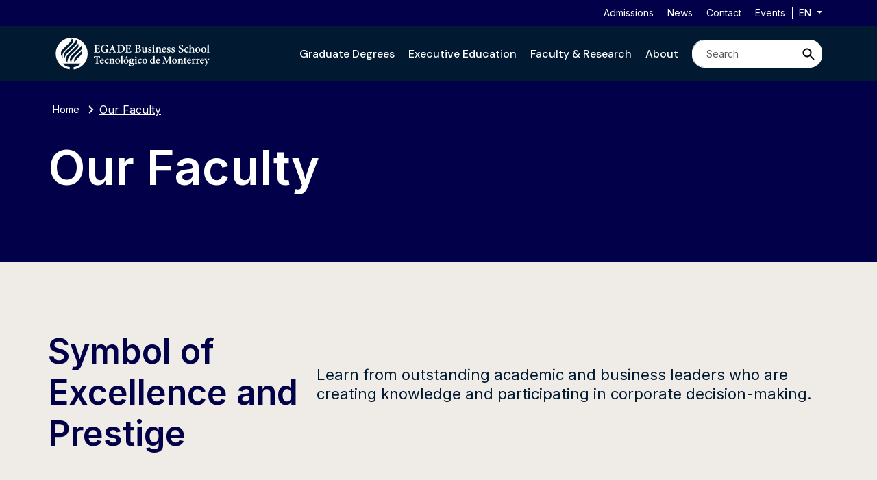

--- FILE ---
content_type: text/html; charset=UTF-8
request_url: https://egade.tec.mx/en/faculty?expertise=Social%20Responsibility
body_size: 19862
content:

<!DOCTYPE html>
<html lang="en" dir="ltr" prefix="og: https://ogp.me/ns#" class="h-100">
  <head>
    <meta charset="utf-8" />
<meta name="description" content="Learn from outstanding academic and business leaders who are creating knowledge and participating in the decision-making process of enterprises." />
<meta name="keywords" content="EGADE Business School" />
<link rel="canonical" href="https://egade.tec.mx/en/faculty" />
<link rel="image_src" href="/es/media/5867/edit" />
<meta property="og:site_name" content="EGADE Business School" />
<meta property="og:type" content="Página modular" />
<meta property="og:url" content="https://egade.tec.mx/en/faculty" />
<meta property="og:title" content="Faculty" />
<meta property="og:description" content="Learn from outstanding academic and business leaders who are creating knowledge and participating in the decision-making process of enterprises." />
<meta name="twitter:card" content="summary_large_image" />
<meta name="twitter:description" content="Learn from outstanding academic and business leaders who are creating knowledge and participating in the decision-making process of enterprises." />
<meta name="twitter:title" content="Faculty | EGADE Business School" />
<meta name="Generator" content="Drupal 10 (https://www.drupal.org)" />
<meta name="MobileOptimized" content="width" />
<meta name="HandheldFriendly" content="true" />
<meta name="viewport" content="width=device-width, initial-scale=1.0" />
<link rel="icon" href="/themes/custom/egade_theme/favicon.ico" type="image/vnd.microsoft.icon" />
<link rel="alternate" hreflang="es" href="https://egade.tec.mx/es/facultad" />
<link rel="alternate" hreflang="en" href="https://egade.tec.mx/en/faculty" />
<script>window.a2a_config=window.a2a_config||{};a2a_config.callbacks=[];a2a_config.overlays=[];a2a_config.templates={};</script>

    <title>Faculty | EGADE Business School</title>
    <link rel="stylesheet" media="all" href="/core/themes/stable9/css/system/components/ajax-progress.module.css?t747re" />
<link rel="stylesheet" media="all" href="/core/themes/stable9/css/system/components/align.module.css?t747re" />
<link rel="stylesheet" media="all" href="/core/themes/stable9/css/system/components/autocomplete-loading.module.css?t747re" />
<link rel="stylesheet" media="all" href="/core/themes/stable9/css/system/components/fieldgroup.module.css?t747re" />
<link rel="stylesheet" media="all" href="/core/themes/stable9/css/system/components/container-inline.module.css?t747re" />
<link rel="stylesheet" media="all" href="/core/themes/stable9/css/system/components/clearfix.module.css?t747re" />
<link rel="stylesheet" media="all" href="/core/themes/stable9/css/system/components/details.module.css?t747re" />
<link rel="stylesheet" media="all" href="/core/themes/stable9/css/system/components/hidden.module.css?t747re" />
<link rel="stylesheet" media="all" href="/core/themes/stable9/css/system/components/item-list.module.css?t747re" />
<link rel="stylesheet" media="all" href="/core/themes/stable9/css/system/components/js.module.css?t747re" />
<link rel="stylesheet" media="all" href="/core/themes/stable9/css/system/components/nowrap.module.css?t747re" />
<link rel="stylesheet" media="all" href="/core/themes/stable9/css/system/components/position-container.module.css?t747re" />
<link rel="stylesheet" media="all" href="/core/themes/stable9/css/system/components/progress.module.css?t747re" />
<link rel="stylesheet" media="all" href="/core/themes/stable9/css/system/components/reset-appearance.module.css?t747re" />
<link rel="stylesheet" media="all" href="/core/themes/stable9/css/system/components/resize.module.css?t747re" />
<link rel="stylesheet" media="all" href="/core/themes/stable9/css/system/components/sticky-header.module.css?t747re" />
<link rel="stylesheet" media="all" href="/core/themes/stable9/css/system/components/system-status-counter.css?t747re" />
<link rel="stylesheet" media="all" href="/core/themes/stable9/css/system/components/system-status-report-counters.css?t747re" />
<link rel="stylesheet" media="all" href="/core/themes/stable9/css/system/components/system-status-report-general-info.css?t747re" />
<link rel="stylesheet" media="all" href="/core/themes/stable9/css/system/components/tabledrag.module.css?t747re" />
<link rel="stylesheet" media="all" href="/core/themes/stable9/css/system/components/tablesort.module.css?t747re" />
<link rel="stylesheet" media="all" href="/core/themes/stable9/css/system/components/tree-child.module.css?t747re" />
<link rel="stylesheet" media="all" href="/core/themes/stable9/css/views/views.module.css?t747re" />
<link rel="stylesheet" media="all" href="/modules/contrib/addtoany/css/addtoany.css?t747re" />
<link rel="stylesheet" media="all" href="/modules/contrib/paragraphs/css/paragraphs.unpublished.css?t747re" />
<link rel="stylesheet" media="all" href="/core/themes/stable9/css/core/assets/vendor/normalize-css/normalize.css?t747re" />
<link rel="stylesheet" media="all" href="/themes/contrib/bootstrap5/css/components/action-links.css?t747re" />
<link rel="stylesheet" media="all" href="/themes/contrib/bootstrap5/css/components/breadcrumb.css?t747re" />
<link rel="stylesheet" media="all" href="/themes/contrib/bootstrap5/css/components/container-inline.css?t747re" />
<link rel="stylesheet" media="all" href="/themes/contrib/bootstrap5/css/components/details.css?t747re" />
<link rel="stylesheet" media="all" href="/themes/contrib/bootstrap5/css/components/exposed-filters.css?t747re" />
<link rel="stylesheet" media="all" href="/themes/contrib/bootstrap5/css/components/field.css?t747re" />
<link rel="stylesheet" media="all" href="/themes/contrib/bootstrap5/css/components/form.css?t747re" />
<link rel="stylesheet" media="all" href="/themes/contrib/bootstrap5/css/components/icons.css?t747re" />
<link rel="stylesheet" media="all" href="/themes/contrib/bootstrap5/css/components/inline-form.css?t747re" />
<link rel="stylesheet" media="all" href="/themes/contrib/bootstrap5/css/components/item-list.css?t747re" />
<link rel="stylesheet" media="all" href="/themes/contrib/bootstrap5/css/components/links.css?t747re" />
<link rel="stylesheet" media="all" href="/themes/contrib/bootstrap5/css/components/menu.css?t747re" />
<link rel="stylesheet" media="all" href="/themes/contrib/bootstrap5/css/components/more-link.css?t747re" />
<link rel="stylesheet" media="all" href="/themes/contrib/bootstrap5/css/components/pager.css?t747re" />
<link rel="stylesheet" media="all" href="/themes/contrib/bootstrap5/css/components/tabledrag.css?t747re" />
<link rel="stylesheet" media="all" href="/themes/contrib/bootstrap5/css/components/tableselect.css?t747re" />
<link rel="stylesheet" media="all" href="/themes/contrib/bootstrap5/css/components/tablesort.css?t747re" />
<link rel="stylesheet" media="all" href="/themes/contrib/bootstrap5/css/components/textarea.css?t747re" />
<link rel="stylesheet" media="all" href="/themes/contrib/bootstrap5/css/components/ui-dialog.css?t747re" />
<link rel="stylesheet" media="all" href="/themes/contrib/bootstrap5/css/components/messages.css?t747re" />
<link rel="stylesheet" media="all" href="/themes/contrib/bootstrap5/css/components/progress.css?t747re" />
<link rel="stylesheet" media="all" href="/themes/contrib/bootstrap5/css/components/node.css?t747re" />
<link rel="stylesheet" media="all" href="https://cdnjs.cloudflare.com/ajax/libs/font-awesome/6.4.0/css/all.min.css" />
<link rel="stylesheet" media="all" href="/themes/custom/egade_theme/dist/css/style.css?t747re" />
<link rel="stylesheet" media="all" href="/sites/default/files/asset_injector/css/estilos_tweaks-7bc1182a8116b4a9dc9fa492699c0791.css?t747re" />
<link rel="stylesheet" media="screen" href="/sites/default/files/asset_injector/css/tablas_responsivas-d8be91b1e83c16b295eab714ff399cb7.css?t747re" />

    
  </head>
  <body class="path-node page-node-type-pagina-modular   d-flex flex-column">
        <div class="visually-hidden-focusable skip-link p-4 container">
      <a href="#main-content" class="p-2">
        Skip to main content
      </a>
    </div>
    <noscript><iframe src="https://www.googletagmanager.com/ns.html?id=GTM-KTHTWG9"
                  height="0" width="0" style="display:none;visibility:hidden"></iframe></noscript>

      <div class="dialog-off-canvas-main-canvas d-flex flex-column h-100" data-off-canvas-main-canvas>
    
    <div class="region region-nav-additional">
    

            
    
        
 <div class="menu-secundario bg-primary-navbar">
  <div class="container-fluid container-lg g-lg-0">
    <div class="row">
        
  
        <div class="menu-secundario--main-content col-lg-12 d-none d-lg-block">
      <ul data-block="nav_additional" class="nav justify-content-end">
                    <li class="nav-item">
        <a href="/en/admissions" title="Admissions" class="nav-link txt-primary-navbar" data-drupal-link-system-path="node/161">Admissions</a>
              </li>
                <li class="nav-item">
        <a href="/en/blog" title="News" class="nav-link txt-primary-navbar" data-drupal-link-system-path="node/119">News</a>
              </li>
                <li class="nav-item">
        <a href="/en/contact" title="Contact" class="nav-link txt-primary-navbar" data-drupal-link-system-path="node/103">Contact</a>
              </li>
                <li class="nav-item">
        <a href="/en/events" title="Events" class="nav-link txt-primary-navbar" data-drupal-link-system-path="node/99">Events</a>
              </li>
        <li class="nav-item dropdown text-uppercase">
  <a class="nav-link dropdown-toggle txt-primary-navbar" href="#" role="button" data-bs-toggle="dropdown" aria-expanded="false">
    en
  </a>
  <ul class="dropdown-menu menu-languages"><li hreflang="es" data-drupal-link-query="{&quot;expertise&quot;:&quot;Social Responsibility&quot;}" data-drupal-link-system-path="node/179"><a href="/es/facultad?expertise=Social%20Responsibility" class="language-link dropdown-item text-black-50 txt-primary-navbar" hreflang="es" data-drupal-link-query="{&quot;expertise&quot;:&quot;Social Responsibility&quot;}" data-drupal-link-system-path="node/179">es</a></li><li hreflang="en" data-drupal-link-query="{&quot;expertise&quot;:&quot;Social Responsibility&quot;}" data-drupal-link-system-path="node/179" class="is-active"><a href="/en/faculty?expertise=Social%20Responsibility" class="language-link dropdown-item text-black-50 txt-primary-navbar is-active" hreflang="en" data-drupal-link-query="{&quot;expertise&quot;:&quot;Social Responsibility&quot;}" data-drupal-link-system-path="node/179">en</a></li></ul>
  </li>
    </ul>
    </div>


  

    </div>
  </div>
</div>


  
  </div>


  

      <div class="tec-fondo-negro sticky-top main-navigation">
      <div class="container" id="navbar-collapse-wrapper">
        <nav class="navbar navbar-expand-lg navbar-dark navbar-secondary sticky-top navbar-dark text-light bg-dark">
          

    

            
    
        
<div class="container d-flex menu-principal align-items-stretch g-md-0">
<div id="block-egade-theme-branding" class="block block-system block-system-branding-block">
  
    
  

    <a href="/en" title="Home" rel="home" class="navbar-brand">
    <img class="logo-egade" src="/sites/default/files/2025-12/egade-business-school-blanco-horizontal.svg" alt="Home" />
  </a>
  

    
    

</div>


<button 
  class="navbar-toggler navbar-dark"
  type="button"
  data-bs-toggle="collapse"
  data-bs-target="#main_nav"
>
  <span class="navbar-toggler-icon"></span>
</button>

<div 
  class="collapse navbar-collapse" 
  id="main_nav" 
  data-bs-parent="#navbar-collapse-wrapper"
>
              <ul data-block="nav_main" class="navbar-nav ms-auto">
                  

  
  <li class="nav-item dropdown has-megamenu level-0">
          <div class="menu-link--wrapper" role="button" data-bs-toggle="dropdown" data-bs-auto-close="outside" aria-expanded="false" title="Expand menu Graduate Degrees">
      <a href="/en/graduate-degrees" title="Graduate Degrees" class="nav-link text-navbar-secondary dropdown-toggle level-0" data-drupal-link-system-path="node/57">Graduate Degrees</a>
      </div>
                    <div class="dropdown-menu megamenu">
      <div class="container">
      <div class="row">
                  

  
    <div class="col-lg-3 col-sm-12  subitem level-1">
                <div class="pt-6">
                                          <span title="MBAs" class="titles-mega-menu pb-4 pb-lg-3 dropdown-toggle menu-item level-1">MBAs</span>
                      								<ul class="submenu">
													    

  
      <div class="level2">
                                      <a href="/en/programs/egade-mba" title="EGADE MBA" class="subtitles-mega-menu menu-item level-2" data-drupal-link-system-path="node/115">EGADE MBA</a>
                  
          </div>



									    

  
      <div class="level2">
                                      <a href="/en/programs/egade-mba-online" title="EGADE MBA Online" class="subtitles-mega-menu menu-item level-2" data-drupal-link-system-path="node/3828">EGADE MBA Online</a>
                  
          </div>



									    

  
      <div class="level2">
                                      <a href="/en/programs/egade-full-time-mba" title="EGADE Full-Time MBA" class="subtitles-mega-menu menu-item level-2" data-drupal-link-system-path="node/183">EGADE Full-Time MBA</a>
                  
          </div>



							</ul>
			
                                      </div>
        </div>
  
              

  
    <div class="col-lg-3 col-sm-12  subitem level-1">
                <div class="pt-6">
                                          <span title="Executive MBA" class="titles-mega-menu pb-4 pb-lg-3 dropdown-toggle menu-item level-1">EXECUTIVE MBA</span>
                      								<ul class="submenu">
													    

  
      <div class="level2">
                                      <a href="/en/programs/global-executive-mba" title="Global Executive MBA" class="subtitles-mega-menu menu-item level-2" data-drupal-link-system-path="node/3831">Global Executive MBA</a>
                  
          </div>



							</ul>
			
                                      </div>
        </div>
  
              

  
    <div class="col-lg-3 col-sm-12  subitem level-1">
                <div class="pt-6">
                                          <span title="Masters" class="titles-mega-menu pb-4 pb-lg-3 dropdown-toggle menu-item level-1">MASTERS</span>
                      								<ul class="submenu">
													    

  
      <div class="level2">
                                      <a href="/en/programs/master-business-analytics" title="Master in Business Analytics" class="subtitles-mega-menu menu-item level-2" data-drupal-link-system-path="node/3832">Master in Business Analytics</a>
                  
          </div>



									    

  
      <div class="level2">
                                      <a href="/en/programs/master-business-management" title="Master in Business Management" class="subtitles-mega-menu menu-item level-2" data-drupal-link-system-path="node/3833">Master in Business Management</a>
                  
          </div>



									    

  
      <div class="level2">
                                      <a href="/en/programs/master-finance" title="Master in Finance" class="subtitles-mega-menu menu-item level-2" data-drupal-link-system-path="node/3834">Master in Finance</a>
                  
          </div>



									    

  
      <div class="level2">
                                      <a href="/en/programs/master-finance-online" title="Master in Finance Online" class="subtitles-mega-menu menu-item level-2" data-drupal-link-system-path="node/3835">Master in Finance Online</a>
                  
          </div>



									    

  
      <div class="level2">
                                      <a href="/en/programs/master-marketing" title="Master in Marketing" class="subtitles-mega-menu menu-item level-2" data-drupal-link-system-path="node/3836">Master in Marketing</a>
                  
          </div>



									    

  
      <div class="level2">
                                      <a href="/en/programs/master-management" title="Master in Management" class="subtitles-mega-menu menu-item level-2" data-drupal-link-system-path="node/3837">Master in Management</a>
                  
          </div>



									    

  
      <div class="level2">
                                      <a href="/en/programs/master-sustainable-business" title="Master in Sustainable Business" class="subtitles-mega-menu menu-item level-2" data-drupal-link-system-path="node/4700">Master in Sustainable Business</a>
                  
          </div>



							</ul>
			
                                      </div>
        </div>
  
              

  
    <div class="col-lg-3 col-sm-12  subitem level-1">
                <div class="pt-6">
                                          <span title="PhDs" class="titles-mega-menu pb-4 pb-lg-3 dropdown-toggle menu-item level-1">PhDs</span>
                      								<ul class="submenu">
													    

  
      <div class="level2">
                                      <a href="/en/programs/phd-business-administration" title="PhD in Business Administration" class="subtitles-mega-menu menu-item level-2" data-drupal-link-system-path="node/3838">PhD in Business Administration</a>
                  
          </div>



									    

  
      <div class="level2">
                                      <a href="/en/programs/phd-financial-science" title="PhD in Financial Science" class="subtitles-mega-menu menu-item level-2" data-drupal-link-system-path="node/3839">PhD in Financial Science</a>
                  
          </div>



							</ul>
			
                                      </div>
        </div>
  
              

  
    <div class="col-lg-3 col-sm-12  subitem level-1">
                <div class="pt-6">
                                          <span title="Internationalization" class="titles-mega-menu pb-4 pb-lg-3 dropdown-toggle menu-item level-1">INTERNATIONALIZATION</span>
                      								<ul class="submenu">
													    

  
      <div class="level2">
                                      <a href="/en/global-reach" title="Global Reach" class="subtitles-mega-menu menu-item level-2" data-drupal-link-system-path="node/167">Global Reach</a>
                  
          </div>



									    

  
      <div class="level2">
                                      <a href="/en/international-programs" title="Programas Internacionales" class="subtitles-mega-menu menu-item level-2" data-drupal-link-system-path="node/3866">International Programs</a>
                  
          </div>



									    

  
      <div class="level2">
                                      <a href="/en/exchange-students" title="Estudiantes de intercambio" class="subtitles-mega-menu menu-item level-2" data-drupal-link-system-path="node/3867">Incoming exchange students</a>
                  
          </div>



							</ul>
			
                                      </div>
        </div>
  
            </div></div></div>
      
      </li>
  
              

  
  <li class="nav-item dropdown has-megamenu level-0">
          <div class="menu-link--wrapper" role="button" data-bs-toggle="dropdown" data-bs-auto-close="outside" aria-expanded="false" title="Expand menu Executive Education">
      <a href="/en/executive-education" title="Executive Education" class="nav-link text-navbar-secondary dropdown-toggle level-0" data-drupal-link-system-path="node/169">Executive Education</a>
      </div>
                    <div class="dropdown-menu megamenu">
      <div class="container">
      <div class="row">
                  

  
    <div class="col-lg-3 col-sm-12  subitem level-1">
                <div class="pt-6">
                                          <span title="Business" class="titles-mega-menu pb-4 pb-lg-3 dropdown-toggle menu-item level-1">BUSINESS</span>
                      								<ul class="submenu">
													    

  
      <div class="level2">
                                      <a href="/en/programs/hr-evolution" title=" HR Evolution" class="subtitles-mega-menu menu-item level-2" data-drupal-link-system-path="node/3850"> HR Evolution</a>
                  
          </div>



							</ul>
			
                                      </div>
        </div>
  
              

  
    <div class="col-lg-3 col-sm-12  subitem level-1">
                <div class="pt-6">
                                          <span title="Digital Technology &amp; Data Analytics" class="titles-mega-menu pb-4 pb-lg-3 dropdown-toggle menu-item level-1">DIGITAL TECHNOLOGY &amp; DATA ANALYTICS</span>
                      								<ul class="submenu">
													    

  
      <div class="level2">
                                      <a href="https://em.egade.tec.mx/ai-generativa-negocios?utm_source=School&amp;utm_medium=Website&amp;utm_campaign=B-00000_WW_SC_School_EGADE-BD-LA&amp;utm_content=learn-more" title="AI Generativa y disrupción digital en los Negocios | EMERITUS" class="subtitles-mega-menu menu-item level-2">AI Generativa y disrupción digital en los Negocios | EMERITUS</a>
                  
          </div>



									    

  
      <div class="level2">
                                      <a href="/en/programs/ai-business-leaders" title="AI for Business Leaders" class="subtitles-mega-menu menu-item level-2" data-drupal-link-system-path="node/5092">AI for Business Leaders</a>
                  
          </div>



							</ul>
			
                                      </div>
        </div>
  
              

  
    <div class="col-lg-3 col-sm-12  subitem level-1">
                <div class="pt-6">
                                          <span title="Sustainability" class="titles-mega-menu pb-4 pb-lg-3 dropdown-toggle menu-item level-1">SUSTAINABILITY</span>
                      								<ul class="submenu">
													    

  
      <div class="level2">
                                      <a href="/en/programs/esg-and-sustainable-finance-business" title="ESG and Sustainable Finance for Business" class="subtitles-mega-menu menu-item level-2" data-drupal-link-system-path="node/3853">ESG and Sustainable Finance for Business</a>
                  
          </div>



									    

  
      <div class="level2">
                                      <a href="https://em.egade.tec.mx/finanzas-sustentabilidad?utm_source=School&amp;utm_medium=Website&amp;utm_campaign=B-00000_WW_SC_School_EGADE-FIN-LA&amp;utm_content=learn-more" title="Finanzas para la sustentabilidad | EMERITUS" class="subtitles-mega-menu menu-item level-2">Finanzas para la sustentabilidad | EMERITUS</a>
                  
          </div>



							</ul>
			
                                      </div>
        </div>
  
              

  
    <div class="col-lg-3 col-sm-12  subitem level-1">
                <div class="pt-6">
                                          <span title="Leadership &amp; Strategy" class="titles-mega-menu pb-4 pb-lg-3 dropdown-toggle menu-item level-1">LEADERSHIP &amp; STRATEGY</span>
                      								<ul class="submenu">
													    

  
      <div class="level2">
                                      <a href="/en/programs/journey-conscious-capitalism" title="Journey to Conscious Capitalism" class="subtitles-mega-menu menu-item level-2" data-drupal-link-system-path="node/3851">Journey to Conscious Capitalism</a>
                  
          </div>



									    

  
      <div class="level2">
                                      <a href="/en/programs/women-leading-organizations" title="Women Leading Organizations" class="subtitles-mega-menu menu-item level-2" data-drupal-link-system-path="node/3849">Women Leading Organizations</a>
                  
          </div>



									    

  
      <div class="level2">
                                      <a href="/en/programs/advanced-management-program" title="Advanced Management Program" class="subtitles-mega-menu menu-item level-2" data-drupal-link-system-path="node/95">Advanced Management Program</a>
                  
          </div>



							</ul>
			
                                      </div>
        </div>
  
              

  
    <div class="col-lg-3 col-sm-12  subitem level-1">
                <div class="pt-6">
                                          <span title="Corporate Governace" class="titles-mega-menu pb-4 pb-lg-3 dropdown-toggle menu-item level-1">CORPORATE GOVERNANCE</span>
                      								<ul class="submenu">
													    

  
      <div class="level2">
                                      <a href="/en/programs/board-directors-training" title="Board of Directors Training" class="subtitles-mega-menu menu-item level-2" data-drupal-link-system-path="node/3843">Board of Directors Training</a>
                  
          </div>



									    

  
      <div class="level2">
                                      <a href="/en/programs/enterprising-leaders-families" title="Enterprising Leaders Families" class="subtitles-mega-menu menu-item level-2" data-drupal-link-system-path="node/3841">Enterprising Leaders Families</a>
                  
          </div>



									    

  
      <div class="level2">
                                      <a href="/en/programs/climate-governance-directors-and-senior-managers" title="Climate Governance for Directors and Senior Managers" class="subtitles-mega-menu menu-item level-2" data-drupal-link-system-path="node/3848">Climate Governance for Directors and Senior Managers</a>
                  
          </div>



							</ul>
			
                                      </div>
        </div>
  
              

  
    <div class="col-lg-3 col-sm-12  subitem level-1">
                <div class="pt-6">
                                          <span class="titles-mega-menu pb-4 pb-lg-3 dropdown-toggle menu-item level-1">INNOVATION</span>
                      								<ul class="submenu">
													    

  
      <div class="level2">
                                      <a href="/en/programs/chief-innovation-officer" class="subtitles-mega-menu menu-item level-2" data-drupal-link-system-path="node/5050">Chief Innovation Officer</a>
                  
          </div>



							</ul>
			
                                      </div>
        </div>
  
              

  
    <div class="col-lg-3 col-sm-12  subitem level-1">
                <div class="pt-6">
                                          <span title="Marketing" class="titles-mega-menu pb-4 pb-lg-3 dropdown-toggle menu-item level-1">MARKETING</span>
                      								<ul class="submenu">
													    

  
      <div class="level2">
                                      <a href="/en/programs/retail-strategy-and-transformation" title="Retail Strategy and Transformation" class="subtitles-mega-menu menu-item level-2" data-drupal-link-system-path="node/3854">Retail Strategy and Transformation</a>
                  
          </div>



									    

  
      <div class="level2">
                                      <a href="/en/programs/b2b-brand-bootcamp" title="B2B Brand Bootcamp" class="subtitles-mega-menu menu-item level-2" data-drupal-link-system-path="node/5143">B2B Brand Bootcamp</a>
                  
          </div>



							</ul>
			
                                      </div>
        </div>
  
              

  
    <div class="col-lg-3 col-sm-12  subitem level-1">
                <div class="pt-6">
                                          <span title="Finance" class="titles-mega-menu pb-4 pb-lg-3 dropdown-toggle menu-item level-1">FINANCE</span>
                      								<ul class="submenu">
													    

  
      <div class="level2">
                                      <a href="/en/programs/ma-corporate-venture-capital" class="subtitles-mega-menu menu-item level-2" data-drupal-link-system-path="node/5130">M&amp;A and Corporate Venture Capital</a>
                  
          </div>



							</ul>
			
                                      </div>
        </div>
  
              

  
    <div class="col-lg-3 col-sm-12  subitem level-1">
                <div class="pt-6">
                                          <span title="In-Company | Soluciones empresariales" class="titles-mega-menu pb-4 pb-lg-3 dropdown-toggle menu-item level-1">In-Company</span>
                      								<ul class="submenu">
													    

  
      <div class="level2">
                                      <a href="/en/in-company" class="subtitles-mega-menu menu-item level-2" data-drupal-link-system-path="node/3868">Business Solutions</a>
                  
          </div>



							</ul>
			
                                      </div>
        </div>
  
            </div></div></div>
      
      </li>
  
              

  
  <li class="nav-item dropdown has-megamenu level-0">
          <div class="menu-link--wrapper" role="button" data-bs-toggle="dropdown" data-bs-auto-close="outside" aria-expanded="false" title="Expand menu Faculty &amp; Research">
      <span title="Faculty &amp; Research" class="nav-link text-navbar-secondary active dropdown-toggle level-0">Faculty &amp; Research</span>
      </div>
                    <div class="dropdown-menu megamenu">
      <div class="container">
      <div class="row">
                  

  
    <div class="col-lg-3 col-sm-12  subitem level-1">
                <div class="pt-6">
                                          <span title="Faculty" class="titles-mega-menu pb-4 pb-lg-3 active dropdown-toggle menu-item level-1">FACULTY</span>
                      								<ul class="submenu">
													    

  
      <div class="level2">
                                      <a href="/en/faculty" title="Meet our Faculty" class="subtitles-mega-menu active menu-item level-2" data-drupal-link-system-path="node/179">Meet our Faculty</a>
                  
          </div>



									    

  
      <div class="level2">
                                      <a href="/en/global-visiting-faculty" title="Global Visiting Faculty" class="subtitles-mega-menu menu-item level-2" data-drupal-link-system-path="node/3888">Global Visiting Faculty</a>
                  
          </div>



							</ul>
			
                                      </div>
        </div>
  
              

  
    <div class="col-lg-3 col-sm-12  subitem level-1">
                <div class="pt-6">
                                          <span title="Centers of Excellence" class="titles-mega-menu pb-4 pb-lg-3 dropdown-toggle menu-item level-1">CENTERS OF EXCELLENCE</span>
                      								<ul class="submenu">
													    

  
      <div class="level2">
                                      <a href="https://fair.tec.mx/en" title="FAIR Center for Financial Access, Inclusion and Research" class="subtitles-mega-menu menu-item level-2">FAIR Center for Financial Access, Inclusion and Research</a>
                  
          </div>



									    

  
      <div class="level2">
                                      <a href="https://centroevoluciondigital.tec.mx/en" title="Center for Digital Evolution" class="subtitles-mega-menu menu-item level-2">Center for Digital Evolution</a>
                  
          </div>



									    

  
      <div class="level2">
                                      <a href="https://centrocomerciodetallista.tec.mx/en" title="Center for Retailing" class="subtitles-mega-menu menu-item level-2">Center for Retailing</a>
                  
          </div>



									    

  
      <div class="level2">
                                      <a href="https://cec.tec.mx/en" title="Conscious Enterprise Center" class="subtitles-mega-menu menu-item level-2">Conscious Enterprise Center</a>
                  
          </div>



									    

  
      <div class="level2">
                                      <a href="https://ifem.tec.mx/en" title="Institute for Enterprising Families for Mexico and LATAM" class="subtitles-mega-menu menu-item level-2">Institute for Enterprising Families for Mexico and LATAM</a>
                  
          </div>



							</ul>
			
                                      </div>
        </div>
  
              

  
    <div class="col-lg-3 col-sm-12  subitem level-1">
                <div class="pt-6">
                                          <span title="Strategic Research Groups " class="titles-mega-menu pb-4 pb-lg-3 dropdown-toggle menu-item level-1">STRATEGIC RESEARCH GROUPS </span>
                      								<ul class="submenu">
													    

  
      <div class="level2">
                                      <a href="https://investigacionnegocios.tec.mx/en/gi-strategy-sustainability" title="Organizations, Strategy and Sustainability" class="subtitles-mega-menu menu-item level-2">Organizations, Strategy and Sustainability</a>
                  
          </div>



									    

  
      <div class="level2">
                                      <a href="https://investigacionnegocios.tec.mx/en/gi-applied-business" title="Applied Business, Finance, and Economics" class="subtitles-mega-menu menu-item level-2">Applied Business, Finance, and Economics</a>
                  
          </div>



									    

  
      <div class="level2">
                                      <a href="https://investigacionnegocios.tec.mx/en/gi-leadership" title="Leadership and Organizational Dynamics" class="subtitles-mega-menu menu-item level-2">Leadership and Organizational Dynamics</a>
                  
          </div>



									    

  
      <div class="level2">
                                      <a href="https://investigacionnegocios.tec.mx/en/gi-consumer-science" title="Consumer Science and Marketing Strategy" class="subtitles-mega-menu menu-item level-2">Consumer Science and Marketing Strategy</a>
                  
          </div>



									    

  
      <div class="level2">
                                      <a href="https://investigacionnegocios.tec.mx/en/gi-innovation-entrepreneurship" title="Innovation and Entrepreneurship" class="subtitles-mega-menu menu-item level-2">Innovation and Entrepreneurship</a>
                  
          </div>



							</ul>
			
                                      </div>
        </div>
  
            </div></div></div>
      
      </li>
  
              

  
  <li class="nav-item dropdown has-megamenu level-0">
          <div class="menu-link--wrapper" role="button" data-bs-toggle="dropdown" data-bs-auto-close="outside" aria-expanded="false" title="Expand menu About">
      <span title="About" class="nav-link text-navbar-secondary dropdown-toggle level-0">About</span>
      </div>
                    <div class="dropdown-menu megamenu">
      <div class="container">
      <div class="row">
                  

  
    <div class="col-lg-3 col-sm-12  subitem level-1">
                <div class="pt-6">
                                          <span title="The School" class="titles-mega-menu pb-4 pb-lg-3 dropdown-toggle menu-item level-1">THE SCHOOL</span>
                      								<ul class="submenu">
													    

  
      <div class="level2">
                                      <a href="/en/our-purpose" title="Our Purpose" class="subtitles-mega-menu menu-item level-2" data-drupal-link-system-path="node/104">Our Purpose</a>
                  
          </div>



									    

  
      <div class="level2">
                                      <a href="/en/councils-leadership-team" title="Councils &amp; Leadership Team from EGADE Business School" class="subtitles-mega-menu menu-item level-2" data-drupal-link-system-path="node/4742">Councils &amp; Leadership Team</a>
                  
          </div>



									    

  
      <div class="level2">
                                      <a href="/en/30-anniversary" title="EGADE 30" class="subtitles-mega-menu menu-item level-2" data-drupal-link-system-path="node/4039">EGADE 30</a>
                  
          </div>



									    

  
      <div class="level2">
                                      <a href="/en/annual-report" title="Annual Report EGADE" class="subtitles-mega-menu menu-item level-2" data-drupal-link-system-path="node/5192">Annual Report EGADE</a>
                  
          </div>



									    

  
      <div class="level2">
                                      <a href="/en/sustainability-and-social-impact" title="Sustainability and Social Impact" class="subtitles-mega-menu menu-item level-2" data-drupal-link-system-path="node/187">Sustainability and Social Impact</a>
                  
          </div>



							</ul>
			
                                      </div>
        </div>
  
              

  
    <div class="col-lg-3 col-sm-12  subitem level-1">
                <div class="pt-6">
                                          <span title="Students and Graduates" class="titles-mega-menu pb-4 pb-lg-3 dropdown-toggle menu-item level-1">STUDENTS AND GRADUATES</span>
                      								<ul class="submenu">
													    

  
      <div class="level2">
                                      <a href="/en/career-hub/inicio" title="Career Hub" class="subtitles-mega-menu menu-item level-2" data-drupal-link-system-path="node/3880">Career Hub</a>
                  
          </div>



									    

  
      <div class="level2">
                                      <a href="/en/relacion-con-egresados/inicio" title="Alumni Relations" class="subtitles-mega-menu menu-item level-2" data-drupal-link-system-path="node/3894">Alumni Relations</a>
                  
          </div>



							</ul>
			
                                      </div>
        </div>
  
              

  
    <div class="col-lg-3 col-sm-12  subitem level-1">
                <div class="pt-6">
                                          <span title="PUBLICATIONS FOR THE COMMUNITY" class="titles-mega-menu pb-4 pb-lg-3 dropdown-toggle menu-item level-1">PUBLICATIONS FOR THE COMMUNITY</span>
                      								<ul class="submenu">
													    

  
      <div class="level2">
                                      <a href="https://blog.egade.tec.mx/" title="EGADE Insights" class="subtitles-mega-menu menu-item level-2">EGADE Insights</a>
                  
          </div>



									    

  
      <div class="level2">
                                      <a href="/en/egade-ideas" title="EGADE Ideas" class="subtitles-mega-menu menu-item level-2" data-drupal-link-system-path="node/186">EGADE Ideas</a>
                  
          </div>



									    

  
      <div class="level2">
                                      <a href="/en/egade-media" title="EGADE in the media" class="subtitles-mega-menu menu-item level-2" data-drupal-link-system-path="node/144">EGADE in the media</a>
                  
          </div>



									    

  
      <div class="level2">
                                      <a href="https://tec.mx/en/tec-sounds-podcasts" title="Business Territory - Podcast" class="subtitles-mega-menu menu-item level-2">Business Territory - Podcast</a>
                  
          </div>



							</ul>
			
                                      </div>
        </div>
  
              

  
    <div class="col-lg-3 col-sm-12  subitem level-1">
                <div class="pt-6">
                                          <span title="News and Events" class="titles-mega-menu pb-4 pb-lg-3 dropdown-toggle menu-item level-1">NEWS AND EVENTS</span>
                      								<ul class="submenu">
													    

  
      <div class="level2">
                                      <a href="/en/blog" title="News" class="subtitles-mega-menu menu-item level-2" data-drupal-link-system-path="node/119">News</a>
                  
          </div>



									    

  
      <div class="level2">
                                      <a href="/en/events" title="Events" class="subtitles-mega-menu menu-item level-2" data-drupal-link-system-path="node/99">Events</a>
                  
          </div>



							</ul>
			
                                      </div>
        </div>
  
            </div></div></div>
      
      </li>
  
            </ul>
      
  <div class="menu-secundario-mobile--wrapper d-block d-lg-none">
    
 <div class="menu-secundario bg-primary-navbar">
  <div class="container-fluid container-lg g-lg-0">
    <div class="row">
        
  
        <div class="menu-secundario--main-content col-lg-12 d-none d-lg-block">
      <ul class="nav justify-content-end">
                    <li class="nav-item">
        <a href="/en/admissions" title="Admissions" class="nav-link txt-primary-navbar" data-drupal-link-system-path="node/161">Admissions</a>
              </li>
                <li class="nav-item">
        <a href="/en/blog" title="News" class="nav-link txt-primary-navbar" data-drupal-link-system-path="node/119">News</a>
              </li>
                <li class="nav-item">
        <a href="/en/contact" title="Contact" class="nav-link txt-primary-navbar" data-drupal-link-system-path="node/103">Contact</a>
              </li>
                <li class="nav-item">
        <a href="/en/events" title="Events" class="nav-link txt-primary-navbar" data-drupal-link-system-path="node/99">Events</a>
              </li>
        <li class="nav-item dropdown text-uppercase">
  <a class="nav-link dropdown-toggle txt-primary-navbar" href="#" role="button" data-bs-toggle="dropdown" aria-expanded="false">
    en
  </a>
  <ul class="dropdown-menu menu-languages"><li hreflang="es" data-drupal-link-query="{&quot;expertise&quot;:&quot;Social Responsibility&quot;}" data-drupal-link-system-path="node/179"><a href="/es/facultad?expertise=Social%20Responsibility" class="language-link dropdown-item text-black-50 txt-primary-navbar" hreflang="es" data-drupal-link-query="{&quot;expertise&quot;:&quot;Social Responsibility&quot;}" data-drupal-link-system-path="node/179">es</a></li><li hreflang="en" data-drupal-link-query="{&quot;expertise&quot;:&quot;Social Responsibility&quot;}" data-drupal-link-system-path="node/179" class="is-active"><a href="/en/faculty?expertise=Social%20Responsibility" class="language-link dropdown-item text-black-50 txt-primary-navbar is-active" hreflang="en" data-drupal-link-query="{&quot;expertise&quot;:&quot;Social Responsibility&quot;}" data-drupal-link-system-path="node/179">en</a></li></ul>
  </li>
    </ul>
    </div>


  

    </div>
  </div>
</div>


  </div>
  
  </div>
</div>





  


            <button
    class="btn btn-navbar-search d-lg-none"
    type="button"
    data-bs-toggle="collapse"
    data-bs-target="#collapseSearch"
    aria-expanded="false"
    aria-controls="collapseSearch"
    title="Buscar"
  >
    <span class="search">
    <span class="visually-hidden">Expandir cuadro para busqueda."</span>
      <svg
        width="36"
        height="36"
        viewBox="0 0 36 36"
        fill="none"
        xmlns="http://www.w3.org/2000/svg"
      >
        <path
          fill-rule="evenodd"
          clip-rule="evenodd"
          d="M22.7799 21.7075H23.9649L30.3249 28.0975C30.9399 28.7125 30.9399 29.7175 30.3249 30.3325C29.7099 30.9475 28.7049 30.9475 28.0899 30.3325L21.7149 23.9575V22.7725L21.3099 22.3525C19.2099 24.1525 16.3449 25.0825 13.2999 24.5725C9.12993 23.8675 5.79993 20.3875 5.28993 16.1875C4.50993 9.84248 9.84993 4.50248 16.1949 5.28248C20.3949 5.79248 23.8749 9.12248 24.5799 13.2925C25.0899 16.3375 24.1599 19.2025 22.3599 21.3025L22.7799 21.7075ZM8.21486 14.9575C8.21486 18.6925 11.2299 21.7075 14.9649 21.7075C18.6999 21.7075 21.7149 18.6925 21.7149 14.9575C21.7149 11.2225 18.6999 8.20747 14.9649 8.20747C11.2299 8.20747 8.21486 11.2225 8.21486 14.9575Z"
          fill="white"
        />
      </svg>
    </span>
    </span>
    <span class="cancel">
      <span class="visually-hidden">Cerrar cuadro de busqueda."</span>
      <svg
        width="36"
        height="36"
        viewBox="0 0 36 36"
        fill="none"
        xmlns="http://www.w3.org/2000/svg"
      >
        <path
          d="M27.4501 8.56506C27.1699 8.28418 26.7894 8.12633 26.3926 8.12633C25.9958 8.12633 25.6154 8.28418 25.3351 8.56506L18.0001 15.8851L10.6651 8.55006C10.3849 8.26918 10.0044 8.11133 9.60761 8.11133C9.21083 8.11133 8.83036 8.26918 8.55011 8.55006C7.96511 9.13506 7.96511 10.0801 8.55011 10.6651L15.8851 18.0001L8.55011 25.3351C7.96511 25.9201 7.96511 26.8651 8.55011 27.4501C9.13511 28.0351 10.0801 28.0351 10.6651 27.4501L18.0001 20.1151L25.3351 27.4501C25.9201 28.0351 26.8651 28.0351 27.4501 27.4501C28.0351 26.8651 28.0351 25.9201 27.4501 25.3351L20.1151 18.0001L27.4501 10.6651C28.0201 10.0951 28.0201 9.13506 27.4501 8.56506Z"
          fill="#011A32"
        />
      </svg>
    </span>
  </button>

  <form
    method="get"
    action="/en/search-results"
    class="col-lg-0 mb-4 mb-lg-0 espacio-busqueda collapse d-lg-block"
    role="search"
    id="collapseSearch"
    data-bs-parent="#navbar-collapse-wrapper"
  >
    <div class="input-group busqueda">
      <input
        type="search"
        class="form-control"
        placeholder="Search"
        aria-label="Search"
        name="keywords"
        value=""
      >
      <button
        class="btn btn-outline-secondary"
        type="submit"
        title="Buscar"
      >
        <svg
          width="24"
          height="24"
          viewBox="0 0 24 24"
          fill="none"
          xmlns="http://www.w3.org/2000/svg"
        >
          <path
            fill-rule="evenodd"
            clip-rule="evenodd"
            d="M15.1867 14.4716H15.9767L20.2167 18.7316C20.6267 19.1416 20.6267 19.8116 20.2167 20.2216C19.8067 20.6316 19.1367 20.6316 18.7267 20.2216L14.4767 15.9716V15.1816L14.2067 14.9016C12.8067 16.1016 10.8967 16.7216 8.8667 16.3816C6.0867 15.9116 3.8667 13.5916 3.5267 10.7916C3.0067 6.56157 6.5667 3.00157 10.7967 3.52157C13.5967 3.86157 15.9167 6.08157 16.3867 8.86157C16.7267 10.8916 16.1067 12.8016 14.9067 14.2016L15.1867 14.4716ZM5.4767 9.97157C5.4767 12.4616 7.4867 14.4716 9.9767 14.4716C12.4667 14.4716 14.4767 12.4616 14.4767 9.97157C14.4767 7.48157 12.4667 5.47157 9.9767 5.47157C7.4867 5.47157 5.4767 7.48157 5.4767 9.97157Z"
            fill="black"
          />
        </svg>
      </button>
    </div>
  </form>




        </nav>
      </div>
    </div>
  
<main role="main">
  <a id="main-content" tabindex="-1"></a>
  
  
  

  <div class="container-fluid m-0 p-0 overflow-hidden">
            <div class="region region-breadcrumb">
    <div id="block-egade-theme-breadcrumbs" class="block block-system block-system-breadcrumb-block">
  
    
      
  </div>

  </div>

        <div class="row g-0">
            <div class="order-1 order-lg-2 col-12">
          <div class="region region-content">
    <div data-drupal-messages-fallback class="hidden"></div>
<div id="block-egade-theme-page-title" class="block block-core block-page-title-block">
  
    
      

      <!--h1><span class="field field--name-title field--type-string field--label-hidden">Faculty</span>
</h1-->
  

  </div>
<div id="block-egade-theme-content" class="block block-system block-system-main-block">
  
    
      
<article data-history-node-id="179" class="node node--type-pagina-modular node--view-mode-full">

  
    

  
  <div class="node__content">
    
            <div class="field field--name-field-portada field--type-entity-reference-revisions field--label-hidden field__item">
	<div class="paragraph paragraph--type--portada-simple paragraph--view-mode--default">
					<section class="wrapper w-100">
				<div class="container g-md-0">
					<div class="breadcrumb-portada">
												<nav aria-label="breadcrumb" style="">
	<ol class="breadcrumb custom-breadcrumbs ">
					<li class="breadcrumb-item ">
				
					<a
            href="/"
            class="decoration-underline first-item"
          >
													<div class="mobile-view d-flex d-lg-none">
								<svg width="19" height="17" viewbox="0 0 19 17" fill="none" xmlns="http://www.w3.org/2000/svg">
									<path d="M7.19785 15.655V10.655H11.1979V15.655C11.1979 16.205 11.6479 16.655 12.1979 16.655H15.1979C15.7479 16.655 16.1979 16.205 16.1979 15.655V8.655H17.8979C18.3579 8.655 18.5779 8.085 18.2279 7.785L9.86785 0.255C9.48785 -0.085 8.90785 -0.085 8.52785 0.255L0.167852 7.785C-0.172148 8.085 0.037852 8.655 0.497852 8.655H2.19785V15.655C2.19785 16.205 2.64785 16.655 3.19785 16.655H6.19785C6.74785 16.655 7.19785 16.205 7.19785 15.655Z" fill="white"/>
								</svg>
							</div>
							<div class="desktop-view d-none d-lg-block">
								Home
							</div>
						
					</a>

				
			</li>
					<li class="breadcrumb-item active">
									Our Faculty
				
			</li>
			</ol>
</nav>
					</div>
					<div class="titulo-box text-break">
						<h1>Our Faculty</h1>
					</div>
				</div>
			</section>
			</div>
</div>
      
      <div class="field field--name-field-modulos field--type-entity-reference-revisions field--label-hidden field__items">
              <div class="field__item">
	<div class="paragraph paragraph--type--paso-expandible paragraph--view-mode--default">
					<section class="paso-expandible w-100" style="
			 background-color: #EFECE8;">
			<div class="container">
					<div class="row">
						<div class="col-12 col-md-4 one_column g-0 pe-3">
							<div class="paso-titulo">
																	<h3 class="titulo">Symbol of Excellence and Prestige</h3>
															</div>
						</div>
						<div class="col-12 col-md-8 g-0 ps-3">
							<div class="info_detallada d-none d-md-block" style="max-height: 300px; overflow-y: auto;">
								
	<div class="field field--name-field-textos-expandibles field--type-entity-reference-revisions field--label-visually_hidden field__items">
					<div class="field__item">
				<style type="text/css">
  .paragraph--type--paso-expandible .paso-expandible .paso-titulo .titulo {
    font-weight: 600 !important;
  }
</style><p class="font-b1">&nbsp;</p><p class="font-b1"><span style="font-family:Inter, sans-serif;"><span style="white-space:pre-wrap;">Learn from outstanding academic and business leaders who are creating knowledge and participating in corporate decision-making.</span></span></p>
				
        			</div>
			</div>

							</div>
							<div class="info_detallada d-block d-md-none">
								
	<div class="field field--name-field-textos-expandibles field--type-entity-reference-revisions field--label-visually_hidden field__items">
					<div class="field__item">
				<style type="text/css">
  .paragraph--type--paso-expandible .paso-expandible .paso-titulo .titulo {
    font-weight: 600 !important;
  }
</style><p class="font-b1">&nbsp;</p><p class="font-b1"><span style="font-family:Inter, sans-serif;"><span style="white-space:pre-wrap;">Learn from outstanding academic and business leaders who are creating knowledge and participating in corporate decision-making.</span></span></p>
				
        			</div>
			</div>

							</div>
						</div>
					</div>
				</div>
			</section>
			</div>
</div>
              <div class="field__item">  <div class="paragraph paragraph--type--buscador-profesores paragraph--view-mode--default">
        <section class="paragraph-noticias w-100 pt-11 pt-lg-0">
          <div class="col-12 col-md-12 contenedor-noticias">
            <div class="views-element-container"><div class="view view-buscador-profesores view-id-buscador_profesores view-display-id-buscador_profesores_1 js-view-dom-id-5bc12c11473484912180462920ba51283a8990347ff5db14def3e3c35744636f">
  
    
        <div class="view-filters">
      <form class="views-exposed-form" data-drupal-selector="views-exposed-form-buscador-profesores-buscador-profesores-1" action="/en/faculty" method="get" id="views-exposed-form-buscador-profesores-buscador-profesores-1" accept-charset="UTF-8">
  <div class="form--inline clearfix container">
  <div class="js-form-item form-item js-form-type-textfield form-type-textfield js-form-item-tag-buscador-profesor form-item-tag-buscador-profesor form-no-label">
        
  <input placeholder="Escribe el nombre del profesor" data-drupal-selector="edit-tag-buscador-profesor" type="text" id="edit-tag-buscador-profesor" name="tag_buscador_profesor" value="" size="30" maxlength="128" class="form-text form-control" />


        </div>
<div class="js-form-item form-item js-form-type-select form-type-select js-form-item-field-disciplina form-item-field-disciplina form-no-label">
        <select data-drupal-selector="edit-field-disciplina" id="edit-field-disciplina" name="field_disciplina" class="form-select form-control"><option value="All" selected="selected">Filter by topic</option><option value="331">Entrepreneurship and Technological Innovation</option><option value="328">Strategy and Leadership</option><option value="329">Finance and Economics for Business</option><option value="330">Marketing and Business Intelligence</option></select>
        </div>
<div data-drupal-selector="edit-actions" class="form-actions js-form-wrapper form-wrapper" id="edit-actions">
    <input data-drupal-selector="edit-submit-buscador-profesores" type="submit" id="edit-submit-buscador-profesores" value="Aplicar" class="button js-form-submit form-submit btn btn-primary" />

</div>

</div>

</form>

    </div>
    
      <div class="view-content">
      <div class="w-100 m-0 py-md-5 tec-fondo-secundario-03">
  <div class="container view-noticias-container">
    <div class="row row-cols-1 row-cols-md-2 row-cols-xl-4">
              
        <div class="card">

                                
                                                <div class="views__field-imagen-noticia">
              <div class="field__item">
                                  <img
                    src="/sites/default/files/2023-02/Captura-de-pantalla-2023-02-24-a-las-104932.png"
                    alt="Alberto Méndez Morales"
                    class="rounded-circle"
                  />
                              </div>
            </div>

            <div
              class="views__field-texto-noticia position-relative mt-md-0 ps-10 ps-lg-0"
            >
              <div class="views__field-title card-header">
                <h5>
                  <a
                    href="/en/profesor/alberto-mendez-morales"
                    class="tec-txt-color-primario-01"
                  >Alberto Méndez Morales</a>
                </h5>
              </div>

                <div class="card-body">

                                                                                                                       <h4>Finance and Economics for Business</h4>
                                    
                                      <span>
                                                                                                                        Valuation of Companies,                                                                                                                         Evaluation of Projects,                                                                                                                         Enterprise Economics.                                          </span>
                                  </div>

            </div>

        </div>
              
        <div class="card">

                                
                                                <div class="views__field-imagen-noticia">
              <div class="field__item">
                                  <img
                    src="/sites/default/files/2020-02/Alejandro-Ibarra.jpg"
                    alt="Alejandro Ibarra "
                    class="rounded-circle"
                  />
                              </div>
            </div>

            <div
              class="views__field-texto-noticia position-relative mt-md-0 ps-10 ps-lg-0"
            >
              <div class="views__field-title card-header">
                <h5>
                  <a
                    href="/en/profesor/alejandro-ibarra"
                    class="tec-txt-color-primario-01"
                  >Alejandro Ibarra </a>
                </h5>
              </div>

                <div class="card-body">

                                   
                                      <span>
                                                                                                                        Industrial Organization,                                                                                                                         International Trade,                                                                                                                         International Finance,                                                                                                                         Economic Models ,                                                                                                                         Econometrics.                                          </span>
                                  </div>

            </div>

        </div>
              
        <div class="card">

                                
                                                <div class="views__field-imagen-noticia">
              <div class="field__item">
                                  <img
                    src="/sites/default/files/2019-10/Alfonso-Avila.jpg"
                    alt="Alfonso Ávila Robinson"
                    class="rounded-circle"
                  />
                              </div>
            </div>

            <div
              class="views__field-texto-noticia position-relative mt-md-0 ps-10 ps-lg-0"
            >
              <div class="views__field-title card-header">
                <h5>
                  <a
                    href="/en/profesor/alfonso-avila-robinson"
                    class="tec-txt-color-primario-01"
                  >Alfonso Ávila Robinson</a>
                </h5>
              </div>

                <div class="card-body">

                                                                                                                       <h4>Entrepreneurship and Technological Innovation</h4>
                                    
                                      <span>
                                                                                                                        Technological Innovation,                                                                                                                         Entrepreneurship.                                          </span>
                                  </div>

            </div>

        </div>
              
        <div class="card">

                                
                                                <div class="views__field-imagen-noticia">
              <div class="field__item">
                                  <img
                    src="/sites/default/files/2025-08/alicia-galindo-facultad-egade.jpg"
                    alt="Alicia Fernanda Galindo Manrique"
                    class="rounded-circle"
                  />
                              </div>
            </div>

            <div
              class="views__field-texto-noticia position-relative mt-md-0 ps-10 ps-lg-0"
            >
              <div class="views__field-title card-header">
                <h5>
                  <a
                    href="/en/node/5021"
                    class="tec-txt-color-primario-01"
                  >Alicia Fernanda Galindo Manrique</a>
                </h5>
              </div>

                <div class="card-body">

                                                                                                                       <h4>Finance and Economics for Business</h4>
                                    
                                      <span>
                                                                                                                        Finance,                                                                                                                         Sustainability,                                                                                                                         Business Analytics.                                          </span>
                                  </div>

            </div>

        </div>
              
        <div class="card">

                                
                                                <div class="views__field-imagen-noticia">
              <div class="field__item">
                                  <img
                    src="/sites/default/files/2024-11/Alysha-Shivji-0.jpg"
                    alt="Alysha Shivji"
                    class="rounded-circle"
                  />
                              </div>
            </div>

            <div
              class="views__field-texto-noticia position-relative mt-md-0 ps-10 ps-lg-0"
            >
              <div class="views__field-title card-header">
                <h5>
                  <a
                    href="/en/profesor/alysha-shivji"
                    class="tec-txt-color-primario-01"
                  >Alysha Shivji</a>
                </h5>
              </div>

                <div class="card-body">

                                                                                                                       <h4>Strategy and Leadership</h4>
                                    
                                      <span>
                                                                                                                        Ethics, Sustainability and Leadership.                                          </span>
                                  </div>

            </div>

        </div>
              
        <div class="card">

                                
                                                <div class="views__field-imagen-noticia">
              <div class="field__item">
                                  <img
                    src="/sites/default/files/2025-04/profesor-bryan-husted.jpg"
                    alt="Bryan Husted"
                    class="rounded-circle"
                  />
                              </div>
            </div>

            <div
              class="views__field-texto-noticia position-relative mt-md-0 ps-10 ps-lg-0"
            >
              <div class="views__field-title card-header">
                <h5>
                  <a
                    href="/en/profesor/bryan-husted"
                    class="tec-txt-color-primario-01"
                  >Bryan Husted</a>
                </h5>
              </div>

                <div class="card-body">

                                                                                                                       <h4>Strategy and Leadership</h4>
                                    
                                      <span>
                                                                      Responsabilidad Social,                                                                                                                         Sustainability.                                          </span>
                                  </div>

            </div>

        </div>
              
        <div class="card">

                                
                                                <div class="views__field-imagen-noticia">
              <div class="field__item">
                                  <img
                    src="/sites/default/files/2019-10/Carlos-Scheel1.jpg"
                    alt="Carlos Scheel"
                    class="rounded-circle"
                  />
                              </div>
            </div>

            <div
              class="views__field-texto-noticia position-relative mt-md-0 ps-10 ps-lg-0"
            >
              <div class="views__field-title card-header">
                <h5>
                  <a
                    href="/en/profesor/carlos-scheel"
                    class="tec-txt-color-primario-01"
                  >Carlos Scheel</a>
                </h5>
              </div>

                <div class="card-body">

                                                                                                                       <h4>Strategy and Leadership</h4>
                                    
                                      <span>
                                                                                                                        Technological Innovation,                                                                                                                         Sustainability Strategy,                                                                                                                         Circular Economics,                                                                       Sistemas Regionales de Innovación,                                                                                                                         Complexity of Systems Dynamics.                                          </span>
                                  </div>

            </div>

        </div>
              
        <div class="card">

                                
                                                <div class="views__field-imagen-noticia">
              <div class="field__item">
                                  <img
                    src="/sites/default/files/2018-05/Carlos--Serrano.jpg"
                    alt="Carlos Serrano"
                    class="rounded-circle"
                  />
                              </div>
            </div>

            <div
              class="views__field-texto-noticia position-relative mt-md-0 ps-10 ps-lg-0"
            >
              <div class="views__field-title card-header">
                <h5>
                  <a
                    href="/en/profesor/carlos-serrano"
                    class="tec-txt-color-primario-01"
                  >Carlos Serrano</a>
                </h5>
              </div>

                <div class="card-body">

                                                                                                                       <h4>Finance and Economics for Business</h4>
                                    
                                      <span>
                                                                                                                        Family Business,                                                                                                                         Corporate Governance,                                                                                                                         Valuation of Companies,                                                                                                                         Corporate Finance .                                          </span>
                                  </div>

            </div>

        </div>
              
        <div class="card">

                                
                                                <div class="views__field-imagen-noticia">
              <div class="field__item">
                                  <img
                    src="/sites/default/files/2024-02/Christiane.jpg"
                    alt="Christiane Molina"
                    class="rounded-circle"
                  />
                              </div>
            </div>

            <div
              class="views__field-texto-noticia position-relative mt-md-0 ps-10 ps-lg-0"
            >
              <div class="views__field-title card-header">
                <h5>
                  <a
                    href="/en/profesor/christiane-molina"
                    class="tec-txt-color-primario-01"
                  >Christiane Molina</a>
                </h5>
              </div>

                <div class="card-body">

                                                                                                                       <h4>Strategy and Leadership</h4>
                                    
                                      <span>
                                                                                                                        Strategic Planning,                                                                                                                         Sustainability.                                          </span>
                                  </div>

            </div>

        </div>
              
        <div class="card">

                                
                                                <div class="views__field-imagen-noticia">
              <div class="field__item">
                                  <img
                    src="/sites/default/files/2025-10/claudia-alvarez.png"
                    alt="Claudia Patricia Alvarez Barrera"
                    class="rounded-circle"
                  />
                              </div>
            </div>

            <div
              class="views__field-texto-noticia position-relative mt-md-0 ps-10 ps-lg-0"
            >
              <div class="views__field-title card-header">
                <h5>
                  <a
                    href="/en/profesor/claudia-patricia-alvarez-barrera"
                    class="tec-txt-color-primario-01"
                  >Claudia Patricia Alvarez Barrera</a>
                </h5>
              </div>

                <div class="card-body">

                                                                                                                       <h4>Strategy and Leadership</h4>
                                    
                                      <span>
                                                                                                                        Digital Transformation ,                                                                                                                         Entrepreneurship.                                          </span>
                                  </div>

            </div>

        </div>
              
        <div class="card">

                                
                                                <div class="views__field-imagen-noticia">
              <div class="field__item">
                                  <img
                    src="/sites/default/files/2023-01/Claudia-Quintanilla.jpg"
                    alt="Claudia Quintanilla "
                    class="rounded-circle"
                  />
                              </div>
            </div>

            <div
              class="views__field-texto-noticia position-relative mt-md-0 ps-10 ps-lg-0"
            >
              <div class="views__field-title card-header">
                <h5>
                  <a
                    href="/en/profesor/claudia-quintanilla"
                    class="tec-txt-color-primario-01"
                  >Claudia Quintanilla </a>
                </h5>
              </div>

                <div class="card-body">

                                                                                                                       <h4>Marketing and Business Intelligence</h4>
                                    
                                      <span>
                                                                                                                        Marketing,                                                                       Investigación de Mercados,                                                                                                                         Consumer Behavior.                                          </span>
                                  </div>

            </div>

        </div>
              
        <div class="card">

                                
                                                <div class="views__field-imagen-noticia">
              <div class="field__item">
                                  <img
                    src="/sites/default/files/2021-02/Claudia-Ramos.jpg"
                    alt="Claudia Ramos"
                    class="rounded-circle"
                  />
                              </div>
            </div>

            <div
              class="views__field-texto-noticia position-relative mt-md-0 ps-10 ps-lg-0"
            >
              <div class="views__field-title card-header">
                <h5>
                  <a
                    href="/en/profesor/claudia-ramos"
                    class="tec-txt-color-primario-01"
                  >Claudia Ramos</a>
                </h5>
              </div>

                <div class="card-body">

                                                                                                                       <h4>Strategy and Leadership</h4>
                                    
                                      <span>
                                                                                                                        Strategy and competitive advantage,                                                                                                                         Innovation-Oriented Organizational Culture.                                          </span>
                                  </div>

            </div>

        </div>
              
        <div class="card">

                                
                                                <div class="views__field-imagen-noticia">
              <div class="field__item">
                                  <img
                    src="/sites/default/files/2021-07/CristianGranados1.jpg"
                    alt="Cristian Granados"
                    class="rounded-circle"
                  />
                              </div>
            </div>

            <div
              class="views__field-texto-noticia position-relative mt-md-0 ps-10 ps-lg-0"
            >
              <div class="views__field-title card-header">
                <h5>
                  <a
                    href="/en/profesor/cristian-granados"
                    class="tec-txt-color-primario-01"
                  >Cristian Granados</a>
                </h5>
              </div>

                <div class="card-body">

                                                                                                                       <h4>Entrepreneurship and Technological Innovation</h4>
                                    
                                      <span>
                                                                                                                        Entrepreneurship,                                                                                                                         Business Innovation ,                                                                                                                         Corporate Entrepreneurship,                                                                                                                         Frugal Innovation.                                          </span>
                                  </div>

            </div>

        </div>
              
        <div class="card">

                                
                                                <div class="views__field-imagen-noticia">
              <div class="field__item">
                                  <img
                    src="/sites/default/files/2022-03/Edgar-Centeno.jpg"
                    alt="Edgar Antonio Centeno"
                    class="rounded-circle"
                  />
                              </div>
            </div>

            <div
              class="views__field-texto-noticia position-relative mt-md-0 ps-10 ps-lg-0"
            >
              <div class="views__field-title card-header">
                <h5>
                  <a
                    href="/en/profesor/edgar-antonio-centeno"
                    class="tec-txt-color-primario-01"
                  >Edgar Antonio Centeno</a>
                </h5>
              </div>

                <div class="card-body">

                                                                                                                       <h4>Marketing and Business Intelligence</h4>
                                    
                                      <span>
                                                                                                                        Consumer-brand relations,                                                                                                                         SMEs Brand ,                                                                                                                         Healthy Brands ,                                                                                                                         Green Brands.                                          </span>
                                  </div>

            </div>

        </div>
              
        <div class="card">

                                
                                                <div class="views__field-imagen-noticia">
              <div class="field__item">
                                  <img
                    src="/sites/default/files/2025-04/profesor-edgardo-cayon-fallon.jpg"
                    alt="Edgardo Cayon Fallon"
                    class="rounded-circle"
                  />
                              </div>
            </div>

            <div
              class="views__field-texto-noticia position-relative mt-md-0 ps-10 ps-lg-0"
            >
              <div class="views__field-title card-header">
                <h5>
                  <a
                    href="/en/profesor/edgardo-cayon-fallon"
                    class="tec-txt-color-primario-01"
                  >Edgardo Cayon Fallon</a>
                </h5>
              </div>

                <div class="card-body">

                                                                                                                       <h4>Finance and Economics for Business</h4>
                                    
                                      <span>
                                                                                                                        Corporate Finance ,                                                                                                                         Valuation of Companies,                                                                       Administración de Inversiones.                                          </span>
                                  </div>

            </div>

        </div>
              
        <div class="card">

                                
                                                <div class="views__field-imagen-noticia">
              <div class="field__item">
                                  <img
                    src="/sites/default/files/2021-02/eduardo-aguinaga-0.jpg"
                    alt="Eduardo Enrique Aguiñaga Maldonado"
                    class="rounded-circle"
                  />
                              </div>
            </div>

            <div
              class="views__field-texto-noticia position-relative mt-md-0 ps-10 ps-lg-0"
            >
              <div class="views__field-title card-header">
                <h5>
                  <a
                    href="/en/profesor/eduardo-enrique-aguinaga-maldonado"
                    class="tec-txt-color-primario-01"
                  >Eduardo Enrique Aguiñaga Maldonado</a>
                </h5>
              </div>

                <div class="card-body">

                                                                                                                       <h4>Strategy and Leadership</h4>
                                    
                                      <span>
                                                                                                                        Circular Economics,                                                                                                                         Entrepreneurship and regional development .                                          </span>
                                  </div>

            </div>

        </div>
              
        <div class="card">

                                
                                                <div class="views__field-imagen-noticia">
              <div class="field__item">
                                  <img
                    src="/sites/default/files/2019-12/Eduardo-Saucedo-2.jpg"
                    alt="Eduardo Saucedo"
                    class="rounded-circle"
                  />
                              </div>
            </div>

            <div
              class="views__field-texto-noticia position-relative mt-md-0 ps-10 ps-lg-0"
            >
              <div class="views__field-title card-header">
                <h5>
                  <a
                    href="/en/profesor/eduardo-saucedo"
                    class="tec-txt-color-primario-01"
                  >Eduardo Saucedo</a>
                </h5>
              </div>

                <div class="card-body">

                                                                                                                       <h4>Finance and Economics for Business</h4>
                                    
                                      <span>
                                                                                                                        International Trade,                                                                                                                         Marketing,                                                                                                                         Econometrics,                                                                                                                         International Finance.                                          </span>
                                  </div>

            </div>

        </div>
              
        <div class="card">

                                
                                                <div class="views__field-imagen-noticia">
              <div class="field__item">
                                  <img
                    src="/sites/default/files/2018-05/Elliot-Kruse.jpg"
                    alt="Elliott Kruse"
                    class="rounded-circle"
                  />
                              </div>
            </div>

            <div
              class="views__field-texto-noticia position-relative mt-md-0 ps-10 ps-lg-0"
            >
              <div class="views__field-title card-header">
                <h5>
                  <a
                    href="/en/profesor/elliott-kruse"
                    class="tec-txt-color-primario-01"
                  >Elliott Kruse</a>
                </h5>
              </div>

                <div class="card-body">

                                                                                                                       <h4>Strategy and Leadership</h4>
                                    
                                      <span>
                                                                                                                        Leadership,                                                                                                                         Business Ethics,                                                                                                                         Negotiation and Conflict,                                                                                                                         Innovation.                                          </span>
                                  </div>

            </div>

        </div>
              
        <div class="card">

                                
                                                <div class="views__field-imagen-noticia">
              <div class="field__item">
                                  <img
                    src="/sites/default/files/2024-11/Enrique-Tame%CC%81s.jpg"
                    alt="Enrique Tamés"
                    class="rounded-circle"
                  />
                              </div>
            </div>

            <div
              class="views__field-texto-noticia position-relative mt-md-0 ps-10 ps-lg-0"
            >
              <div class="views__field-title card-header">
                <h5>
                  <a
                    href="/en/profesor/enrique-tames"
                    class="tec-txt-color-primario-01"
                  >Enrique Tamés</a>
                </h5>
              </div>

                <div class="card-body">

                                                                                                                       <h4>Strategy and Leadership</h4>
                                    
                                      <span>
                                                                      Desarrollo Humano,                                                                                                                         Leadership,                                                                                                                         Coaching .                                          </span>
                                  </div>

            </div>

        </div>
              
        <div class="card">

                                
                                                <div class="views__field-imagen-noticia">
              <div class="field__item">
                                  <img
                    src="/sites/default/files/2019-10/Eric-Porras.jpg"
                    alt="Eric Porras"
                    class="rounded-circle"
                  />
                              </div>
            </div>

            <div
              class="views__field-texto-noticia position-relative mt-md-0 ps-10 ps-lg-0"
            >
              <div class="views__field-title card-header">
                <h5>
                  <a
                    href="/en/profesor/eric-porras"
                    class="tec-txt-color-primario-01"
                  >Eric Porras</a>
                </h5>
              </div>

                <div class="card-body">

                                                                                                                       <h4>Marketing and Business Intelligence</h4>
                                    
                                      <span>
                                                                                                                        Operations,                                                                                                                         Logistics,                                                                                                                         Supply Chain.                                          </span>
                                  </div>

            </div>

        </div>
              
        <div class="card">

                                
                                                <div class="views__field-imagen-noticia">
              <div class="field__item">
                                  <img
                    src="/sites/default/files/2025-02/Eva_Guerra.png"
                    alt="Eva María Guerra Leal"
                    class="rounded-circle"
                  />
                              </div>
            </div>

            <div
              class="views__field-texto-noticia position-relative mt-md-0 ps-10 ps-lg-0"
            >
              <div class="views__field-title card-header">
                <h5>
                  <a
                    href="/en/profesor/eva-maria-guerra-leal"
                    class="tec-txt-color-primario-01"
                  >Eva María Guerra Leal</a>
                </h5>
              </div>

                <div class="card-body">

                                                                                                                       <h4>Marketing and Business Intelligence</h4>
                                    
                                      <span>
                                                                                                                        Customer-Centered and Service-Driven Organizations,                                                                                                                         Marketing Strategies,                                                                                                                         Business Intelligence.                                          </span>
                                  </div>

            </div>

        </div>
              
        <div class="card">

                                
                                                <div class="views__field-imagen-noticia">
              <div class="field__item">
                                  <img
                    src="/sites/default/files/2019-10/Everardo-Elizondo1.jpg"
                    alt="Everardo Elizondo"
                    class="rounded-circle"
                  />
                              </div>
            </div>

            <div
              class="views__field-texto-noticia position-relative mt-md-0 ps-10 ps-lg-0"
            >
              <div class="views__field-title card-header">
                <h5>
                  <a
                    href="/en/profesor/everardo-elizondo"
                    class="tec-txt-color-primario-01"
                  >Everardo Elizondo</a>
                </h5>
              </div>

                <div class="card-body">

                                                                                                                       <h4>Finance and Economics for Business</h4>
                                    
                                      <span>
                                                                      Política Monetria,                                                                                                                         International Finance.                                          </span>
                                  </div>

            </div>

        </div>
              
        <div class="card">

                                
                                                <div class="views__field-imagen-noticia">
              <div class="field__item">
                                  <img
                    src="/sites/default/files/2025-07/fabiola-vasquez-facultad-egade.jpg"
                    alt="Fabiola Vásquez"
                    class="rounded-circle"
                  />
                              </div>
            </div>

            <div
              class="views__field-texto-noticia position-relative mt-md-0 ps-10 ps-lg-0"
            >
              <div class="views__field-title card-header">
                <h5>
                  <a
                    href="/en/profesor/fabiola-vasquez"
                    class="tec-txt-color-primario-01"
                  >Fabiola Vásquez</a>
                </h5>
              </div>

                <div class="card-body">

                                                                                                                       <h4>Marketing and Business Intelligence</h4>
                                    
                                      <span>
                                                                                                                        Business Analytics,                                                                                                                         Digital Transformation ,                                                                                                                         Marketing.                                          </span>
                                  </div>

            </div>

        </div>
              
        <div class="card">

                                
                                                <div class="views__field-imagen-noticia">
              <div class="field__item">
                                  <img
                    src="/sites/default/files/2021-05/Federico-Trigos.jpg"
                    alt="Federico Trigos"
                    class="rounded-circle"
                  />
                              </div>
            </div>

            <div
              class="views__field-texto-noticia position-relative mt-md-0 ps-10 ps-lg-0"
            >
              <div class="views__field-title card-header">
                <h5>
                  <a
                    href="/en/profesor/federico-trigos"
                    class="tec-txt-color-primario-01"
                  >Federico Trigos</a>
                </h5>
              </div>

                <div class="card-body">

                                                                                                                       <h4>Marketing and Business Intelligence</h4>
                                    
                                      <span>
                                                                                                                        Business Analytics,                                                                                                                         Industrial and Business Statistics,                                                                                                                         Mathematical Programming,                                                                                                                         Manufacturing,                                                                                                                         Corporate Finance .                                          </span>
                                  </div>

            </div>

        </div>
              
        <div class="card">

                                
                                                <div class="views__field-imagen-noticia">
              <div class="field__item">
                                  <img
                    src="/sites/default/files/2025-04/profesor-felipe-symmes.jpg"
                    alt="Felipe Symmes"
                    class="rounded-circle"
                  />
                              </div>
            </div>

            <div
              class="views__field-texto-noticia position-relative mt-md-0 ps-10 ps-lg-0"
            >
              <div class="views__field-title card-header">
                <h5>
                  <a
                    href="/en/profesor/felipe-symmes"
                    class="tec-txt-color-primario-01"
                  >Felipe Symmes</a>
                </h5>
              </div>

                <div class="card-body">

                                                                                                                       <h4>Entrepreneurship and Technological Innovation</h4>
                                    
                                      <span>
                                                                                                                        Social Entrepreneurship,                                                                                                                         Sustainability Strategy,                                                                                                                         Sustainability.                                          </span>
                                  </div>

            </div>

        </div>
              
        <div class="card">

                                
                                                <div class="views__field-imagen-noticia">
              <div class="field__item">
                                  <img
                    src="/sites/default/files/2020-02/felix-cardenas.jpg"
                    alt="Félix Cárdenas"
                    class="rounded-circle"
                  />
                              </div>
            </div>

            <div
              class="views__field-texto-noticia position-relative mt-md-0 ps-10 ps-lg-0"
            >
              <div class="views__field-title card-header">
                <h5>
                  <a
                    href="/en/profesor/felix-cardenas"
                    class="tec-txt-color-primario-01"
                  >Félix Cárdenas</a>
                </h5>
              </div>

                <div class="card-body">

                                                                                                                       <h4>Entrepreneurship and Technological Innovation</h4>
                                    
                                      <span>
                                                                                                                        Entrepreneurship,                                                                                                                         Innovation,                                                                                                                         Private Capital,                                                                                                                         Venture Capital.                                          </span>
                                  </div>

            </div>

        </div>
              
        <div class="card">

                                
                                                <div class="views__field-imagen-noticia">
              <div class="field__item">
                                  <img
                    src="/sites/default/files/2021-05/Fernando-Moya.jpg"
                    alt="Fernando Moya"
                    class="rounded-circle"
                  />
                              </div>
            </div>

            <div
              class="views__field-texto-noticia position-relative mt-md-0 ps-10 ps-lg-0"
            >
              <div class="views__field-title card-header">
                <h5>
                  <a
                    href="/en/profesor/fernando-moya"
                    class="tec-txt-color-primario-01"
                  >Fernando Moya</a>
                </h5>
              </div>

                <div class="card-body">

                                                                                                                       <h4>Entrepreneurship and Technological Innovation</h4>
                                    
                                      <span>
                                                                                                                        Entrepreneurship,                                                                                                                         Innovation,                                                                                                                         Finance.                                          </span>
                                  </div>

            </div>

        </div>
              
        <div class="card">

                                
                                                <div class="views__field-imagen-noticia">
              <div class="field__item">
                                  <img
                    src="/sites/default/files/2019-10/Gilberto--Olavarrieta.jpg"
                    alt="Gilberto Olavarrieta"
                    class="rounded-circle"
                  />
                              </div>
            </div>

            <div
              class="views__field-texto-noticia position-relative mt-md-0 ps-10 ps-lg-0"
            >
              <div class="views__field-title card-header">
                <h5>
                  <a
                    href="/en/profesor/gilberto-olavarrieta"
                    class="tec-txt-color-primario-01"
                  >Gilberto Olavarrieta</a>
                </h5>
              </div>

                <div class="card-body">

                                                                                                                       <h4>Marketing and Business Intelligence</h4>
                                    
                                      <span>
                                                                                                                        Business Intelligence,                                                                                                                         Business Analytics,                                                                       Sistemas Inteligentes,                                                                       Administración del Desempeño Corporativo,                                                                                                                         Knowledge Management.                                          </span>
                                  </div>

            </div>

        </div>
              
        <div class="card">

                                
                                                <div class="views__field-imagen-noticia">
              <div class="field__item">
                                  <img
                    src="/sites/default/files/2025-04/profesor-hans-martin-lundberg.jpg"
                    alt="Hans Martin Lundberg"
                    class="rounded-circle"
                  />
                              </div>
            </div>

            <div
              class="views__field-texto-noticia position-relative mt-md-0 ps-10 ps-lg-0"
            >
              <div class="views__field-title card-header">
                <h5>
                  <a
                    href="/en/profesor/hans-martin-lundberg"
                    class="tec-txt-color-primario-01"
                  >Hans Martin Lundberg</a>
                </h5>
              </div>

                <div class="card-body">

                                                                                                                       <h4>Strategy and Leadership</h4>
                                    
                                      <span>
                                                                                                                        Leadership,                                                                                                                         Entrepreneurship,                                                                                                                         Innovation-Oriented Organizational Culture.                                          </span>
                                  </div>

            </div>

        </div>
              
        <div class="card">

                                
                                                <div class="views__field-imagen-noticia">
              <div class="field__item">
                                  <img
                    src="/sites/default/files/2022-10/Semblanza-Web-6.jpg"
                    alt="Horacio Arredondo"
                    class="rounded-circle"
                  />
                              </div>
            </div>

            <div
              class="views__field-texto-noticia position-relative mt-md-0 ps-10 ps-lg-0"
            >
              <div class="views__field-title card-header">
                <h5>
                  <a
                    href="/en/profesor/horacio-arredondo"
                    class="tec-txt-color-primario-01"
                  >Horacio Arredondo</a>
                </h5>
              </div>

                <div class="card-body">

                                                                                                                       <h4>Strategy and Leadership</h4>
                                    
                                      <span>
                                                                                                                        Strategy,                                                                                                                         Senior Management,                                                                                                                         Family Business.                                          </span>
                                  </div>

            </div>

        </div>
              
        <div class="card">

                                
                                                <div class="views__field-imagen-noticia">
              <div class="field__item">
                                  <img
                    src="/sites/default/files/2024-01/Isaac-Lemus.png"
                    alt="Isaac Lemus Aguilar"
                    class="rounded-circle"
                  />
                              </div>
            </div>

            <div
              class="views__field-texto-noticia position-relative mt-md-0 ps-10 ps-lg-0"
            >
              <div class="views__field-title card-header">
                <h5>
                  <a
                    href="/en/node/4643"
                    class="tec-txt-color-primario-01"
                  >Isaac Lemus Aguilar</a>
                </h5>
              </div>

                <div class="card-body">

                                                                                                                       <h4>Entrepreneurship and Technological Innovation</h4>
                                    
                                      <span>
                                                                                                                        Business Models Development,                                                                                                                         Digital Transformation ,                                                                                                                         Circular Economics.                                          </span>
                                  </div>

            </div>

        </div>
              
        <div class="card">

                                
                                                <div class="views__field-imagen-noticia">
              <div class="field__item">
                                  <img
                    src="/sites/default/files/2023-10/Jairo.jpg"
                    alt="Jairo Orozco Triana"
                    class="rounded-circle"
                  />
                              </div>
            </div>

            <div
              class="views__field-texto-noticia position-relative mt-md-0 ps-10 ps-lg-0"
            >
              <div class="views__field-title card-header">
                <h5>
                  <a
                    href="/en/profesor/jairo-orozco-triana"
                    class="tec-txt-color-primario-01"
                  >Jairo Orozco Triana</a>
                </h5>
              </div>

                <div class="card-body">

                                                                                                                       <h4>Entrepreneurship and Technological Innovation</h4>
                                    
                                      <span>
                                                                                                                        Corporate Entrepreneurship,                                                                                                                         Entrepreneurship,                                                                                                                         Innovation.                                          </span>
                                  </div>

            </div>

        </div>
              
        <div class="card">

                                
                                                <div class="views__field-imagen-noticia">
              <div class="field__item">
                                  <img
                    src="/sites/default/files/2025-01/Semblanza-Web-4.jpg"
                    alt="Jatinder Jit Singh"
                    class="rounded-circle"
                  />
                              </div>
            </div>

            <div
              class="views__field-texto-noticia position-relative mt-md-0 ps-10 ps-lg-0"
            >
              <div class="views__field-title card-header">
                <h5>
                  <a
                    href="/en/profesor/jatinder-jit-singh"
                    class="tec-txt-color-primario-01"
                  >Jatinder Jit Singh</a>
                </h5>
              </div>

                <div class="card-body">

                                                                                                                       <h4>Marketing and Business Intelligence</h4>
                                    
                                      <span>
                                                                                                                        Research Methods in Social Sciences,                                                                                                                         Decision-making,                                                                                                                         Consumer Behavior.                                          </span>
                                  </div>

            </div>

        </div>
              
        <div class="card">

                                
                                                <div class="views__field-imagen-noticia">
              <div class="field__item">
                                  <img
                    src="/sites/default/files/2020-07/Javier-Reynoso.jpg"
                    alt="Javier Reynoso"
                    class="rounded-circle"
                  />
                              </div>
            </div>

            <div
              class="views__field-texto-noticia position-relative mt-md-0 ps-10 ps-lg-0"
            >
              <div class="views__field-title card-header">
                <h5>
                  <a
                    href="/en/profesor/javier-reynoso"
                    class="tec-txt-color-primario-01"
                  >Javier Reynoso</a>
                </h5>
              </div>

                <div class="card-body">

                                                                                                                       <h4>Strategy and Leadership</h4>
                                    
                                      <span>
                                                                      Estrategia de Servicio-Service Strategy ,                                                                                                                         Customer-Centered and Service-Driven Organizations,                                                                       Servicios en la Manufactura - Service-Drive Organizations ,                                                                       Desarrollo de Nuevos Servicios - New Service Development (NSD),                                                                       Innovación de Servicios en la Base de la Pirámide.                                          </span>
                                  </div>

            </div>

        </div>
              
        <div class="card">

                                
                                                <div class="views__field-imagen-noticia">
              <div class="field__item">
                                  <img
                    src="/sites/default/files/2019-10/Jorge-Arturo-Martiinez-1.jpg"
                    alt="Jorge Arturo Martínez"
                    class="rounded-circle"
                  />
                              </div>
            </div>

            <div
              class="views__field-texto-noticia position-relative mt-md-0 ps-10 ps-lg-0"
            >
              <div class="views__field-title card-header">
                <h5>
                  <a
                    href="/en/profesor/jorge-arturo-martinez"
                    class="tec-txt-color-primario-01"
                  >Jorge Arturo Martínez</a>
                </h5>
              </div>

                <div class="card-body">

                                                                                                                       <h4>Finance and Economics for Business</h4>
                                    
                                      <span>
                                                                                                                        Financial Engineering,                                                                                                                         Risk Management,                                                                                                                         Derivatives,                                                                                                                         Valuation and Financing,                                                                                                                         Economic Analysis.                                          </span>
                                  </div>

            </div>

        </div>
              
        <div class="card">

                                
                                                <div class="views__field-imagen-noticia">
              <div class="field__item">
                                  <img
                    src="/sites/default/files/2020-06/Jorge-Velarde-1-2.jpg"
                    alt="Jorge Enrique Velarde"
                    class="rounded-circle"
                  />
                              </div>
            </div>

            <div
              class="views__field-texto-noticia position-relative mt-md-0 ps-10 ps-lg-0"
            >
              <div class="views__field-title card-header">
                <h5>
                  <a
                    href="/en/profesor/jorge-enrique-velarde"
                    class="tec-txt-color-primario-01"
                  >Jorge Enrique Velarde</a>
                </h5>
              </div>

                <div class="card-body">

                                                                                                                       <h4>Finance and Economics for Business</h4>
                                    
                                      <span>
                                                                                                                        Macroeconomics,                                                                                                                         Microeconomics,                                                                                                                         Corporate Finance ,                                                                                                                         Capital Market.                                          </span>
                                  </div>

            </div>

        </div>
              
        <div class="card">

                                
                                                <div class="views__field-imagen-noticia">
              <div class="field__item">
                                  <img
                    src="/sites/default/files/2021-06/Jorge-Miguel-Rocha.png"
                    alt="Jorge Miguel Rocha"
                    class="rounded-circle"
                  />
                              </div>
            </div>

            <div
              class="views__field-texto-noticia position-relative mt-md-0 ps-10 ps-lg-0"
            >
              <div class="views__field-title card-header">
                <h5>
                  <a
                    href="/en/profesor/jorge-miguel-rocha"
                    class="tec-txt-color-primario-01"
                  >Jorge Miguel Rocha</a>
                </h5>
              </div>

                <div class="card-body">

                                                                                                                       <h4>Marketing and Business Intelligence</h4>
                                    
                                      <span>
                                                                                                                        Research Methods in Social Sciences,                                                                                                                         Social Networks Analisis,                                                                                                                         Social and Cultural Dimensions of Consumism.                                          </span>
                                  </div>

            </div>

        </div>
              
        <div class="card">

                                
                                                <div class="views__field-imagen-noticia">
              <div class="field__item">
                                  <img
                    src="/sites/default/files/2023-10/Jorge-Ramos-Mercado.jpg"
                    alt="Jorge Ramos Mercado"
                    class="rounded-circle"
                  />
                              </div>
            </div>

            <div
              class="views__field-texto-noticia position-relative mt-md-0 ps-10 ps-lg-0"
            >
              <div class="views__field-title card-header">
                <h5>
                  <a
                    href="/en/profesor/jorge-ramos-mercado"
                    class="tec-txt-color-primario-01"
                  >Jorge Ramos Mercado</a>
                </h5>
              </div>

                <div class="card-body">

                                                                                                                       <h4>Finance and Economics for Business</h4>
                                    
                                      <span>
                                                                                                                        Economics,                                                                                                                         Decision-making,                                                                                                                         Game Theory.                                          </span>
                                  </div>

            </div>

        </div>
              
        <div class="card">

                                
                                                <div class="views__field-imagen-noticia">
              <div class="field__item">
                                  <img
                    src="/sites/default/files/2025-04/profesor-jose-antonio-nunez.jpg"
                    alt="José Antonio Núñez"
                    class="rounded-circle"
                  />
                              </div>
            </div>

            <div
              class="views__field-texto-noticia position-relative mt-md-0 ps-10 ps-lg-0"
            >
              <div class="views__field-title card-header">
                <h5>
                  <a
                    href="/en/profesor/jose-antonio-nunez"
                    class="tec-txt-color-primario-01"
                  >José Antonio Núñez</a>
                </h5>
              </div>

                <div class="card-body">

                                                                                                                       <h4>Finance and Economics for Business</h4>
                                    
                                      <span>
                                                                                                                        Risk Management,                                                                                                                         Derivatives,                                                                                                                         Financial Economics.                                          </span>
                                  </div>

            </div>

        </div>
              
        <div class="card">

                                
                                                <div class="views__field-imagen-noticia">
              <div class="field__item">
                                  <img
                    src="/sites/default/files/2025-01/Jose%CC%81%20Ernesto%20Amoro%CC%81s.jpg"
                    alt="José Ernesto Amorós"
                    class="rounded-circle"
                  />
                              </div>
            </div>

            <div
              class="views__field-texto-noticia position-relative mt-md-0 ps-10 ps-lg-0"
            >
              <div class="views__field-title card-header">
                <h5>
                  <a
                    href="/en/profesor/jose-ernesto-amoros"
                    class="tec-txt-color-primario-01"
                  >José Ernesto Amorós</a>
                </h5>
              </div>

                <div class="card-body">

                                                                                                                       <h4>Entrepreneurship and Technological Innovation</h4>
                                    
                                      <span>
                                                                                                                        Entrepreneurship and regional development ,                                                                                                                         Corporate Entrepreneurship,                                                                                                                         Measurement of Entrepreneurial Dynamics,                                                                                                                         Business Models Development,                                                                                                                         Entrepreneurship Education .                                          </span>
                                  </div>

            </div>

        </div>
              
        <div class="card">

                                
                                                <div class="views__field-imagen-noticia">
              <div class="field__item">
                                  <img
                    src="/sites/default/files/2021-02/Jose-Manuel-Maraboto-2.jpg"
                    alt="José Manuel Maraboto"
                    class="rounded-circle"
                  />
                              </div>
            </div>

            <div
              class="views__field-texto-noticia position-relative mt-md-0 ps-10 ps-lg-0"
            >
              <div class="views__field-title card-header">
                <h5>
                  <a
                    href="/en/profesor/jose-manuel-maraboto"
                    class="tec-txt-color-primario-01"
                  >José Manuel Maraboto</a>
                </h5>
              </div>

                <div class="card-body">

                                                                                                                       <h4>Strategy and Leadership</h4>
                                    
                                      <span>
                                                                                                                        Social Entrepreneurship,                                                                                                                         Service Management,                                                                                                                         Business.                                          </span>
                                  </div>

            </div>

        </div>
              
        <div class="card">

                                
                                                <div class="views__field-imagen-noticia">
              <div class="field__item">
                                  <img
                    src="/sites/default/files/2024-02/JUAN-ENCISO.jpg"
                    alt="Juan Antonio Enciso"
                    class="rounded-circle"
                  />
                              </div>
            </div>

            <div
              class="views__field-texto-noticia position-relative mt-md-0 ps-10 ps-lg-0"
            >
              <div class="views__field-title card-header">
                <h5>
                  <a
                    href="/en/profesor/juan-antonio-enciso"
                    class="tec-txt-color-primario-01"
                  >Juan Antonio Enciso</a>
                </h5>
              </div>

                <div class="card-body">

                                                                                                                       <h4>Strategy and Leadership</h4>
                                    
                                      <span>
                                                                                                                        Global Business,                                                                                                                         Economics,                                                                                                                         Strategy,                                                                                                                         Negotiation,                                                                                                                         Decision-making.                                          </span>
                                  </div>

            </div>

        </div>
              
        <div class="card">

                                
                                                <div class="views__field-imagen-noticia">
              <div class="field__item">
                                  <img
                    src="/sites/default/files/2022-12/JuanCarlosBustamante.jpg"
                    alt="Juan Carlos Bustamante Urbina"
                    class="rounded-circle"
                  />
                              </div>
            </div>

            <div
              class="views__field-texto-noticia position-relative mt-md-0 ps-10 ps-lg-0"
            >
              <div class="views__field-title card-header">
                <h5>
                  <a
                    href="/en/profesor/juan-carlos-bustamante-urbina"
                    class="tec-txt-color-primario-01"
                  >Juan Carlos Bustamante Urbina</a>
                </h5>
              </div>

                <div class="card-body">

                                                                                                                       <h4>Marketing and Business Intelligence</h4>
                                    
                                      <span>
                                                                                                                        Services Marketing ,                                                                                                                         Customer-Centered and Service-Driven Organizations,                                                                                                                         Business Intelligence.                                          </span>
                                  </div>

            </div>

        </div>
              
        <div class="card">

                                
                                                <div class="views__field-imagen-noticia">
              <div class="field__item">
                                  <img
                    src="/sites/default/files/2022-05/Juan-Carlos-Rivera.png"
                    alt="Juan Carlos Rivera"
                    class="rounded-circle"
                  />
                              </div>
            </div>

            <div
              class="views__field-texto-noticia position-relative mt-md-0 ps-10 ps-lg-0"
            >
              <div class="views__field-title card-header">
                <h5>
                  <a
                    href="/en/profesor/juan-carlos-rivera"
                    class="tec-txt-color-primario-01"
                  >Juan Carlos Rivera</a>
                </h5>
              </div>

                <div class="card-body">

                                                                                                                       <h4>Strategy and Leadership</h4>
                                    
                                      <span>
                                                                                                                        Leadership,                                                                                                                         Negotiation,                                                                                                                         Strategic Planning.                                          </span>
                                  </div>

            </div>

        </div>
              
        <div class="card">

                                
                                                <div class="views__field-imagen-noticia">
              <div class="field__item">
                                  <img
                    src="/sites/default/files/2023-02/Captura-de-pantalla-2023-02-20-a-las-101556.png"
                    alt="Luciana Manfredi"
                    class="rounded-circle"
                  />
                              </div>
            </div>

            <div
              class="views__field-texto-noticia position-relative mt-md-0 ps-10 ps-lg-0"
            >
              <div class="views__field-title card-header">
                <h5>
                  <a
                    href="/en/profesor/luciana-manfredi"
                    class="tec-txt-color-primario-01"
                  >Luciana Manfredi</a>
                </h5>
              </div>

                <div class="card-body">

                                                                                                                       <h4>Strategy and Leadership</h4>
                                    
                                      <span>
                                                                                                                        Strategy,                                                                                                                         Strategic Planning,                                                                                                                         Negotiation and Conflict.                                          </span>
                                  </div>

            </div>

        </div>
              
        <div class="card">

                                
                                                <div class="views__field-imagen-noticia">
              <div class="field__item">
                                  <img
                    src="/sites/default/files/2022-03/Lucila-Osorio-EGADE.jpg"
                    alt="Lucila Osorio"
                    class="rounded-circle"
                  />
                              </div>
            </div>

            <div
              class="views__field-texto-noticia position-relative mt-md-0 ps-10 ps-lg-0"
            >
              <div class="views__field-title card-header">
                <h5>
                  <a
                    href="/en/profesor/lucila-osorio"
                    class="tec-txt-color-primario-01"
                  >Lucila Osorio</a>
                </h5>
              </div>

                <div class="card-body">

                                                                                                                       <h4>Marketing and Business Intelligence</h4>
                                    
                                      <span>
                                                                                                                        Marketing,                                                                                                                         Business Analytics,                                                                                                                         Consumer-brand relations.                                          </span>
                                  </div>

            </div>

        </div>
              
        <div class="card">

                                
                                                <div class="views__field-imagen-noticia">
              <div class="field__item">
                                  <img
                    src="/sites/default/files/2022-07/Luis-Hern%C3%A1ndez.jpg"
                    alt="Luis Alfredo Hernández"
                    class="rounded-circle"
                  />
                              </div>
            </div>

            <div
              class="views__field-texto-noticia position-relative mt-md-0 ps-10 ps-lg-0"
            >
              <div class="views__field-title card-header">
                <h5>
                  <a
                    href="/en/profesor/luis-alfredo-hernandez"
                    class="tec-txt-color-primario-01"
                  >Luis Alfredo Hernández</a>
                </h5>
              </div>

                <div class="card-body">

                                                                                                                       <h4>Finance and Economics for Business</h4>
                                    
                                      <span>
                                                                                                                        Energy Markets ,                                                                                                                         Financial Innovation,                                                                                                                         Portfolio Management,                                                                                                                         Risk Management,                                                                                                                         Corporate Finance .                                          </span>
                                  </div>

            </div>

        </div>
              
        <div class="card">

                                
                                                <div class="views__field-imagen-noticia">
              <div class="field__item">
                                  <img
                    src="/sites/default/files/2025-07/jacob-escobar.jpg"
                    alt="Luis Jacob Escobar Saldívar"
                    class="rounded-circle"
                  />
                              </div>
            </div>

            <div
              class="views__field-texto-noticia position-relative mt-md-0 ps-10 ps-lg-0"
            >
              <div class="views__field-title card-header">
                <h5>
                  <a
                    href="/en/profesor/luis-jacob-escobar-saldivar"
                    class="tec-txt-color-primario-01"
                  >Luis Jacob Escobar Saldívar</a>
                </h5>
              </div>

                <div class="card-body">

                                                                                                                       <h4>Finance and Economics for Business</h4>
                                    
                                      <span>
                                                                                                                        Business Analytics,                                                                                                                         Financial Engineering,                                                                                                                         Enterprise Economics.                                          </span>
                                  </div>

            </div>

        </div>
              
        <div class="card">

                                
                                                <div class="views__field-imagen-noticia">
              <div class="field__item">
                                  <img
                    src="/sites/default/files/2019-10/Ma-Concepcion-del-Alto.jpg"
                    alt="María Concepción del Alto"
                    class="rounded-circle"
                  />
                              </div>
            </div>

            <div
              class="views__field-texto-noticia position-relative mt-md-0 ps-10 ps-lg-0"
            >
              <div class="views__field-title card-header">
                <h5>
                  <a
                    href="/en/profesor/maria-concepcion-del-alto"
                    class="tec-txt-color-primario-01"
                  >María Concepción del Alto</a>
                </h5>
              </div>

                <div class="card-body">

                                                                                                                       <h4>Finance and Economics for Business</h4>
                                    
                                      <span>
                                                                                                                        Valuation and Financing,                                                                                                                         Financial Information,                                                                                                                         Capital Market,                                                                                                                         Monetary Market.                                          </span>
                                  </div>

            </div>

        </div>
              
        <div class="card">

                                
                                                <div class="views__field-imagen-noticia">
              <div class="field__item">
                                  <img
                    src="/sites/default/files/2019-12/Miguel-Moreno.jpg"
                    alt="Miguel Moreno Tripp"
                    class="rounded-circle"
                  />
                              </div>
            </div>

            <div
              class="views__field-texto-noticia position-relative mt-md-0 ps-10 ps-lg-0"
            >
              <div class="views__field-title card-header">
                <h5>
                  <a
                    href="/en/profesor/miguel-moreno-tripp"
                    class="tec-txt-color-primario-01"
                  >Miguel Moreno Tripp</a>
                </h5>
              </div>

                <div class="card-body">

                                                                                                                       <h4>Finance and Economics for Business</h4>
                                    
                                      <span>
                                                                                                                        Corporate Finance ,                                                                                                                         Mergers and Acquisitions,                                                                                                                         Banking,                                                                                                                         Financial Engineering.                                          </span>
                                  </div>

            </div>

        </div>
              
        <div class="card">

                                
                                                <div class="views__field-imagen-noticia">
              <div class="field__item">
                                  <img
                    src="/sites/default/files/2025-12/milton-sousa.jpg"
                    alt="Milton Sousa"
                    class="rounded-circle"
                  />
                              </div>
            </div>

            <div
              class="views__field-texto-noticia position-relative mt-md-0 ps-10 ps-lg-0"
            >
              <div class="views__field-title card-header">
                <h5>
                  <a
                    href="/en/profesor/milton-sousa"
                    class="tec-txt-color-primario-01"
                  >Milton Sousa</a>
                </h5>
              </div>

                <div class="card-body">

                                                                                                                       <h4>Strategy and Leadership</h4>
                                    
                                      <span>
                                                                                                                        Sustainability,                                                                                                                         Entrepreneurship,                                                                                                                         Innovation.                                          </span>
                                  </div>

            </div>

        </div>
              
        <div class="card">

                                
                                                <div class="views__field-imagen-noticia">
              <div class="field__item">
                                  <img
                    src="/sites/default/files/2019-10/Osmar-Zavaleta1.jpg"
                    alt="Osmar Zavaleta"
                    class="rounded-circle"
                  />
                              </div>
            </div>

            <div
              class="views__field-texto-noticia position-relative mt-md-0 ps-10 ps-lg-0"
            >
              <div class="views__field-title card-header">
                <h5>
                  <a
                    href="/en/profesor/osmar-zavaleta"
                    class="tec-txt-color-primario-01"
                  >Osmar Zavaleta</a>
                </h5>
              </div>

                <div class="card-body">

                                                                                                                       <h4>Finance and Economics for Business</h4>
                                    
                                      <span>
                                                                      Matemáticas para las Finanzas,                                                                       Estadísticas para las Finanzas,                                                                                                                         Econometrics,                                                                       Valuación de Instrumentos Derivados,                                                                       Administración de Inversiones.                                          </span>
                                  </div>

            </div>

        </div>
              
        <div class="card">

                                
                                                <div class="views__field-imagen-noticia">
              <div class="field__item">
                                  <img
                    src="/sites/default/files/2025-02/Pablo-Buitron.jpg"
                    alt="Pablo Buitrón "
                    class="rounded-circle"
                  />
                              </div>
            </div>

            <div
              class="views__field-texto-noticia position-relative mt-md-0 ps-10 ps-lg-0"
            >
              <div class="views__field-title card-header">
                <h5>
                  <a
                    href="/en/node/4633"
                    class="tec-txt-color-primario-01"
                  >Pablo Buitrón </a>
                </h5>
              </div>

                <div class="card-body">

                                                                                                                       <h4>Strategy and Leadership</h4>
                                    
                                      <span>
                                                                      Desarrollo Humano,                                                                                                                         Strategic Planning,                                                                                                                         Entrepreneurship and regional development .                                          </span>
                                  </div>

            </div>

        </div>
              
        <div class="card">

                                
                                                <div class="views__field-imagen-noticia">
              <div class="field__item">
                                  <img
                    src="/sites/default/files/2021-04/pedro-carreon-2.jpeg"
                    alt="Pedro Carreón"
                    class="rounded-circle"
                  />
                              </div>
            </div>

            <div
              class="views__field-texto-noticia position-relative mt-md-0 ps-10 ps-lg-0"
            >
              <div class="views__field-title card-header">
                <h5>
                  <a
                    href="/en/profesor/pedro-carreon"
                    class="tec-txt-color-primario-01"
                  >Pedro Carreón</a>
                </h5>
              </div>

                <div class="card-body">

                                                                                                                       <h4>Entrepreneurship and Technological Innovation</h4>
                                    
                                      <span>
                                                                                                                        Business,                                                                                                                         Entrepreneurship.                                          </span>
                                  </div>

            </div>

        </div>
              
        <div class="card">

                                
                                                <div class="views__field-imagen-noticia">
              <div class="field__item">
                                  <img
                    src="/sites/default/files/2019-12/Rajagopal.jpg"
                    alt="Rajagopal"
                    class="rounded-circle"
                  />
                              </div>
            </div>

            <div
              class="views__field-texto-noticia position-relative mt-md-0 ps-10 ps-lg-0"
            >
              <div class="views__field-title card-header">
                <h5>
                  <a
                    href="/en/profesor/rajagopal"
                    class="tec-txt-color-primario-01"
                  >Rajagopal</a>
                </h5>
              </div>

                <div class="card-body">

                                                                                                                       <h4>Marketing and Business Intelligence</h4>
                                    
                                      <span>
                                                                                                                        Marketing Strategies,                                                                                                                         Consumer Behavior,                                                                                                                         Services Marketing ,                                                                                                                         Technological Innovation,                                                                                                                         Global Business.                                          </span>
                                  </div>

            </div>

        </div>
              
        <div class="card">

                                
                                                <div class="views__field-imagen-noticia">
              <div class="field__item">
                                  <img
                    src="/sites/default/files/2024-04/Rajiv-Maher.jpg"
                    alt="Rajiv Maher "
                    class="rounded-circle"
                  />
                              </div>
            </div>

            <div
              class="views__field-texto-noticia position-relative mt-md-0 ps-10 ps-lg-0"
            >
              <div class="views__field-title card-header">
                <h5>
                  <a
                    href="/en/profesor/rajiv-maher"
                    class="tec-txt-color-primario-01"
                  >Rajiv Maher </a>
                </h5>
              </div>

                <div class="card-body">

                                                                                                                       <h4>Strategy and Leadership</h4>
                                    
                                      <span>
                                                                                                                        Ethics, Sustainability and Leadership.                                          </span>
                                  </div>

            </div>

        </div>
              
        <div class="card">

                                
                                                <div class="views__field-imagen-noticia">
              <div class="field__item">
                                  <img
                    src="/sites/default/files/2019-11/raquel-castano.jpg"
                    alt="Raquel Castaño"
                    class="rounded-circle"
                  />
                              </div>
            </div>

            <div
              class="views__field-texto-noticia position-relative mt-md-0 ps-10 ps-lg-0"
            >
              <div class="views__field-title card-header">
                <h5>
                  <a
                    href="/en/profesor/raquel-castano"
                    class="tec-txt-color-primario-01"
                  >Raquel Castaño</a>
                </h5>
              </div>

                <div class="card-body">

                                   
                                      <span>
                                                                                                                        Marketing,                                                                                                                         Consumer Behavior.                                          </span>
                                  </div>

            </div>

        </div>
              
        <div class="card">

                                
                                                <div class="views__field-imagen-noticia">
              <div class="field__item">
                                  <img
                    src="/sites/default/files/2019-10/Raul-Montalvo1.jpg"
                    alt="Raúl Montalvo"
                    class="rounded-circle"
                  />
                              </div>
            </div>

            <div
              class="views__field-texto-noticia position-relative mt-md-0 ps-10 ps-lg-0"
            >
              <div class="views__field-title card-header">
                <h5>
                  <a
                    href="/en/profesor/raul-montalvo"
                    class="tec-txt-color-primario-01"
                  >Raúl Montalvo</a>
                </h5>
              </div>

                <div class="card-body">

                                                                                                                       <h4>Finance and Economics for Business</h4>
                                    
                                      <span>
                                                                                                                        Microeconomics,                                                                                                                         Enterprise Economics,                                                                                                                         Industrial Organization,                                                                                                                         Econometrics,                                                                                                                         Game Theory.                                          </span>
                                  </div>

            </div>

        </div>
              
        <div class="card">

                                
                                                <div class="views__field-imagen-noticia">
              <div class="field__item">
                                  <img
                    src="/sites/default/files/2018-10/Rene-Cabral.jpg"
                    alt="René Cabral"
                    class="rounded-circle"
                  />
                              </div>
            </div>

            <div
              class="views__field-texto-noticia position-relative mt-md-0 ps-10 ps-lg-0"
            >
              <div class="views__field-title card-header">
                <h5>
                  <a
                    href="/en/profesor/rene-cabral"
                    class="tec-txt-color-primario-01"
                  >René Cabral</a>
                </h5>
              </div>

                <div class="card-body">

                                                                                                                       <h4>Finance and Economics for Business</h4>
                                    
                                      <span>
                                                                                                                        Macroeconomics,                                                                                                                         Economic Development,                                                                                                                         Public Finance.                                          </span>
                                  </div>

            </div>

        </div>
              
        <div class="card">

                                
                                                <div class="views__field-imagen-noticia">
              <div class="field__item">
                                  <img
                    src="/sites/default/files/2022-05/Semblanza-Web.jpg"
                    alt="Ricardo Buitrago"
                    class="rounded-circle"
                  />
                              </div>
            </div>

            <div
              class="views__field-texto-noticia position-relative mt-md-0 ps-10 ps-lg-0"
            >
              <div class="views__field-title card-header">
                <h5>
                  <a
                    href="/en/profesor/ricardo-buitrago"
                    class="tec-txt-color-primario-01"
                  >Ricardo Buitrago</a>
                </h5>
              </div>

                <div class="card-body">

                                                                                                                       <h4>Strategy and Leadership</h4>
                                    
                                      <span>
                                                                                                                        Global Business,                                                                                                                         Strategy and competitive advantage,                                                                                                                         Complexity of Systems Dynamics.                                          </span>
                                  </div>

            </div>

        </div>
              
        <div class="card">

                                
                                                <div class="views__field-imagen-noticia">
              <div class="field__item">
                                  <img
                    src="/sites/default/files/2025-04/profesor-ricardo-murcio.jpg"
                    alt="Ricardo Murcio"
                    class="rounded-circle"
                  />
                              </div>
            </div>

            <div
              class="views__field-texto-noticia position-relative mt-md-0 ps-10 ps-lg-0"
            >
              <div class="views__field-title card-header">
                <h5>
                  <a
                    href="/en/profesor/ricardo-murcio"
                    class="tec-txt-color-primario-01"
                  >Ricardo Murcio</a>
                </h5>
              </div>

                <div class="card-body">

                                                                                                                       <h4>Strategy and Leadership</h4>
                                    
                                      <span>
                                                                                                                        Entrepreneurship and human behavior in the enterprise,                                                                                                                         Strategy,                                                                                                                         Transformation of Business Models.                                          </span>
                                  </div>

            </div>

        </div>
              
        <div class="card">

                                
                                                <div class="views__field-imagen-noticia">
              <div class="field__item">
                                  <img
                    src="/sites/default/files/2025-04/profesor-rolando-fuentes.png"
                    alt="Rolando Fuentes"
                    class="rounded-circle"
                  />
                              </div>
            </div>

            <div
              class="views__field-texto-noticia position-relative mt-md-0 ps-10 ps-lg-0"
            >
              <div class="views__field-title card-header">
                <h5>
                  <a
                    href="/en/profesor/rolando-fuentes"
                    class="tec-txt-color-primario-01"
                  >Rolando Fuentes</a>
                </h5>
              </div>

                <div class="card-body">

                                                                                                                       <h4>Finance and Economics for Business</h4>
                                    
                                      <span>
                                                                                                                        Economic Analysis,                                                                                                                         Enterprise Economics,                                                                                                                         Innovation.                                          </span>
                                  </div>

            </div>

        </div>
              
        <div class="card">

                                
                                                <div class="views__field-imagen-noticia">
              <div class="field__item">
                                  <img
                    src="/sites/default/files/2025-12/paulina-lopez.jpg"
                    alt="Rosa Paulina López Pérez"
                    class="rounded-circle"
                  />
                              </div>
            </div>

            <div
              class="views__field-texto-noticia position-relative mt-md-0 ps-10 ps-lg-0"
            >
              <div class="views__field-title card-header">
                <h5>
                  <a
                    href="/en/profesor/rosa-paulina-lopez-perez"
                    class="tec-txt-color-primario-01"
                  >Rosa Paulina López Pérez</a>
                </h5>
              </div>

                <div class="card-body">

                                                                                                                       <h4>Strategy and Leadership</h4>
                                    
                                      <span>
                                                                                                                        Decision-making,                                                                                                                         Senior Management.                                          </span>
                                  </div>

            </div>

        </div>
              
        <div class="card">

                                
                                                <div class="views__field-imagen-noticia">
              <div class="field__item">
                                  <img
                    src="/sites/default/files/2023-10/Santiago-Alonso.jpg"
                    alt="Santiago Alonso Díaz"
                    class="rounded-circle"
                  />
                              </div>
            </div>

            <div
              class="views__field-texto-noticia position-relative mt-md-0 ps-10 ps-lg-0"
            >
              <div class="views__field-title card-header">
                <h5>
                  <a
                    href="/en/profesor/santiago-alonso-diaz"
                    class="tec-txt-color-primario-01"
                  >Santiago Alonso Díaz</a>
                </h5>
              </div>

                <div class="card-body">

                                                                                                                       <h4>Marketing and Business Intelligence</h4>
                                    
                                      <span>
                                                                                                                        Decision-making,                                                                                                                         Microeconomics.                                          </span>
                                  </div>

            </div>

        </div>
              
        <div class="card">

                                
                                                <div class="views__field-imagen-noticia">
              <div class="field__item">
                                  <img
                    src="/sites/default/files/2021-06/passfotootro.jpg"
                    alt="Sascha Fürst"
                    class="rounded-circle"
                  />
                              </div>
            </div>

            <div
              class="views__field-texto-noticia position-relative mt-md-0 ps-10 ps-lg-0"
            >
              <div class="views__field-title card-header">
                <h5>
                  <a
                    href="/en/profesor/sascha-furst"
                    class="tec-txt-color-primario-01"
                  >Sascha Fürst</a>
                </h5>
              </div>

                <div class="card-body">

                                                                                                                       <h4>Entrepreneurship and Technological Innovation</h4>
                                    
                                      <span>
                                                                                                                        Entrepreneurship,                                                                                                                         Strategy,                                                                                                                         Global Business.                                          </span>
                                  </div>

            </div>

        </div>
              
        <div class="card">

                                
                                                <div class="views__field-imagen-noticia">
              <div class="field__item">
                                  <img
                    src="/sites/default/files/2025-12/silvana-dakduk.jpg"
                    alt="Silvana Dakduk"
                    class="rounded-circle"
                  />
                              </div>
            </div>

            <div
              class="views__field-texto-noticia position-relative mt-md-0 ps-10 ps-lg-0"
            >
              <div class="views__field-title card-header">
                <h5>
                  <a
                    href="/en/profesor/silvana-dakduk"
                    class="tec-txt-color-primario-01"
                  >Silvana Dakduk</a>
                </h5>
              </div>

                <div class="card-body">

                                                                                                                       <h4>Strategy and Leadership</h4>
                                    
                                      <span>
                                                                                                                        Consumer Behavior,                                                                                                                         Marketing Strategies,                                                                                                                         Business Analytics.                                          </span>
                                  </div>

            </div>

        </div>
              
        <div class="card">

                                
                                                <div class="views__field-imagen-noticia">
              <div class="field__item">
                                  <img
                    src="/sites/default/files/2022-01/Sonia-Monarrez.png"
                    alt="Sonia Monárrez"
                    class="rounded-circle"
                  />
                              </div>
            </div>

            <div
              class="views__field-texto-noticia position-relative mt-md-0 ps-10 ps-lg-0"
            >
              <div class="views__field-title card-header">
                <h5>
                  <a
                    href="/en/profesor/sonia-monarrez"
                    class="tec-txt-color-primario-01"
                  >Sonia Monárrez</a>
                </h5>
              </div>

                <div class="card-body">

                                                                                                                       <h4>Finance and Economics for Business</h4>
                                    
                                      <span>
                                                                                                                        Econometrics,                                                                                                                         Business Intelligence,                                                                                                                         Macroeconomics,                                                                                                                         Enterprise Economics.                                          </span>
                                  </div>

            </div>

        </div>
              
        <div class="card">

                                
                                                <div class="views__field-imagen-noticia">
              <div class="field__item">
                                  <img
                    src="/sites/default/files/2023-01/Teo-Ozuna.jpg"
                    alt="Teófilo Ozuna"
                    class="rounded-circle"
                  />
                              </div>
            </div>

            <div
              class="views__field-texto-noticia position-relative mt-md-0 ps-10 ps-lg-0"
            >
              <div class="views__field-title card-header">
                <h5>
                  <a
                    href="/en/profesor/teofilo-ozuna"
                    class="tec-txt-color-primario-01"
                  >Teófilo Ozuna</a>
                </h5>
              </div>

                <div class="card-body">

                                                                                                                       <h4>Finance and Economics for Business</h4>
                                    
                                      <span>
                                                                                                                        Econometrics,                                                                                                                         Banking,                                                                                                                         Finance.                                          </span>
                                  </div>

            </div>

        </div>
          </div>
  </div>
</div>
    </div>
  
          </div>
</div>

          </div>
      </div>
    </section>
        
  </div>
</div>
              <div class="field__item">

<div class="paragraph paragraph-banner-highlighted paragraph--type--global-banner-highlighted paragraph--view-mode--default">
    <div class="content" style="
     background-color: #EEEEEE;">
    <section class="container-xxl p-0 banner-global">
      <div class="row">

            <div class="textura-desktop d-none d-lg-block position-absolute">
                <img src="/themes/custom/egade_theme/assets/textura-banner-gvf.svg" alt="" class="overlay-svg position-absolute"/>
            </div>
            <div class="textura-mobile d-lg-none position-absolute">
                <img src="/themes/custom/egade_theme/assets/textura-banner-gvf-mobile.svg" alt="" class="overlay-svg position-absolute"/>
            </div>

            <div class="col-lg-6 col-md-7 banner-g-div-img">
                <img src="/sites/default/files/2024-02/EGADE%20MTY-160_0.jpg" alt="" class="img-fluid img-acordion">
            </div>
            <div class="col-lg-6 col-md-5 z-1">
                <h3 class="global-banner-title">Global Visiting Faculty </h3>
                <div class="global-banner-box">
                    <div class="global-banner-text">
                      Be part of a renowned global faculty at the leading business school in Latin America and take the opportunity to shape the minds of future business leaders.
                    </div>
                                        <div class="global-banner-btn">
                      <a class="button-naranja-primary tec-boton-recolor mt-11" style="text-decoration: none;" href="/en/global-visiting-faculty">Meet our global faculty</a>
                    </div>
                                    </div>
            </div>

        </div>
    </section>
  </div>
  </div>
</div>
          </div>
  
  </div>

</article>

  </div>

  </div>

      </div>
          </div>
  </div>

</main>

  <footer class="text-white py-11 py-lg-15 pb-lg-8 footer-responsive">
      <div class="region region-footer">
    

            
    
        


<div class="container">
  <div class="row">
    
  
          
        
        
        
                  <div class="col-md-3 col-12 expanded mb-5">
            <span title="Our Programs" class="title-h5 dropdown-expanded">Our Programs</span>
            
  
    
      <div class="d-menu dropdown-menu_large">
                  
          
          
          <div 
             class="d-item d-item-1" 
                                  >
            <a href="/en/graduate-degrees" title="Graduate Degrees" data-drupal-link-system-path="node/57">Graduate Degrees</a>

            
          </div>
                  
          
          
          <div 
             class="d-item d-item-2" 
                                  >
            <a href="/en/executive-education" title="Executive Education" data-drupal-link-system-path="node/169">Executive Education</a>

            
          </div>
                  
          
          
          <div 
             class="d-item d-item-3" 
                                  >
            <a href="/en/international-programs" title="International Programs" data-drupal-link-system-path="node/3866">International Programs</a>

            
          </div>
              </div>

    
  

          </div>
        
      
        
        
        
                  <div class="col-md-3 col-12 expanded mb-5">
            <span title="Faculty &amp; Research" class="title-h5 dropdown-expanded active">Faculty &amp; Research</span>
            
  
    
      <div class="d-menu dropdown-menu_large">
                  
          
          
          <div 
             class="d-item d-item-1" 
                                  >
            <a href="/en/faculty" title="Meet our Faculty" data-drupal-link-system-path="node/179">Meet our Faculty</a>

            
          </div>
                  
          
          
          <div 
             class="d-item d-item-2" 
                                  >
            <a href="/en/global-visiting-faculty" title="Global Visiting Faculty" data-drupal-link-system-path="node/3888">Global Visiting Faculty</a>

            
          </div>
                  
          
          
          <div 
             class="d-item d-item-3" 
                                  >
            <a href="https://investigacionnegocios.tec.mx/en/groups-and-centers" title="Research Groups and Strategic Centers">Research Groups and Strategic Centers</a>

            
          </div>
              </div>

    
  

          </div>
        
      
        
        
        
                  <div class="col-md-3 col-12 expanded mb-5">
            <span title="STUDENTS AND GRADUATES" class="title-h5 dropdown-expanded">STUDENTS AND GRADUATES</span>
            
  
    
      <div class="d-menu dropdown-menu_large">
                  
          
          
          <div 
             class="d-item d-item-1" 
                                  >
            <a href="/en/relacion-con-egresados/inicio" title="Alumni Relations" data-drupal-link-system-path="node/3894">Alumni Relations</a>

            
          </div>
                  
          
          
          <div 
             class="d-item d-item-2" 
                                  >
            <a href="/en/career-hub/inicio" data-drupal-link-system-path="node/3880">Career Hub</a>

            
          </div>
              </div>

    
  

          </div>
        
      
        
        
        
                  <div class="col-md-3 col-12 expanded mb-5">
            <span title="NEWS AND EVENTS" class="title-h5 dropdown-expanded">NEWS AND EVENTS</span>
            
  
    
      <div class="d-menu dropdown-menu_large">
                  
          
          
          <div 
             class="d-item d-item-1" 
                                  >
            <a href="/en/events" title="Events" data-drupal-link-system-path="node/99">Events</a>

            
          </div>
                  
          
          
          <div 
             class="d-item d-item-2" 
                                  >
            <a href="/en/blog" title="News" data-drupal-link-system-path="node/119">News</a>

            
          </div>
              </div>

    
  

          </div>
        
      
        
        
        
                  <div class="col-md-3 col-12 expanded mb-5">
            <span title="PUBLICATIONS FOR THE COMMUNITY" class="title-h5 dropdown-expanded">PUBLICATIONS FOR THE COMMUNITY</span>
            
  
    
      <div class="d-menu dropdown-menu_large">
                  
          
          
          <div 
             class="d-item d-item-1" 
                                  >
            <a href="https://blog.egade.tec.mx/" title="EGADE Insights">EGADE Insights</a>

            
          </div>
                  
          
          
          <div 
             class="d-item d-item-2" 
                                  >
            <a href="/en/egade-ideas" title="EGADE Ideas" data-drupal-link-system-path="node/186">EGADE Ideas</a>

            
          </div>
                  
          
          
          <div 
             class="d-item d-item-3" 
                                  >
            <a href="/en/egade-media" title="EGADE in the media" data-drupal-link-system-path="node/144">EGADE In the media</a>

            
          </div>
                  
          
          
          <div 
             class="d-item d-item-4" 
                                  >
            <a href="https://tec.mx/es/tec-sounds-podcasts" title="Business Territory - Podcast">Business Territory - Podcast</a>

            
          </div>
              </div>

    
  

          </div>
        
      
        
        
        
                  <div class="col-md-3 col-12 expanded mb-5">
            <span title="About" class="title-h5 dropdown-expanded">ABOUT</span>
            
  
    
      <div class="d-menu dropdown-menu_large">
                  
          
          
          <div 
             class="d-item d-item-1" 
                                  >
            <a href="/en/our-purpose" title="Our Purpose" data-drupal-link-system-path="node/104">Our Purpose</a>

            
          </div>
                  
          
          
          <div 
             class="d-item d-item-2" 
                                  >
            <a href="/en/sustainability-and-social-impact" title="Sustainability and Social Impact" data-drupal-link-system-path="node/187">Sustainability and Social Impact</a>

            
          </div>
                  
          
          
          <div 
             class="d-item d-item-3" 
                                  >
            <a href="/en/30-anniversary" title="EGADE 30" data-drupal-link-system-path="node/4039">EGADE 30</a>

            
          </div>
                  
          
          
          <div 
             class="d-item d-item-4" 
                                  >
            <a href="/en/contact" title="Contact" data-drupal-link-system-path="node/103">Contact</a>

            
          </div>
              </div>

    
  

          </div>
        
      
    
  

  </div>
</div>


  <div id="block-redessociales" class="block block-system block-system-menu-blockredes-sociales">
	
  <div class="container">
    <div class="row py-10 pt-lg-12 pb-lg-8 footer-logo-icons">

      <div class="col-12 col-md-9 footer-logo">
      

<div id="block-egade-theme-logos" class="block block-block-content block-block-contente71d2fb1-a87b-4017-9e64-40b0fca249ef">
          
          <div class="footer-logos">
        <div class="field--name-field-logos-footer-imagenes">
                                    
                    
                      
                                    <div class="field__item">
                          <a href="https://www.amba-bga.com/amba/business-schools/accreditation" target="_blank" rel="noopener noreferrer" class="footer-logo-link">
                              
            <div class="field field--name-field-logo-footer-imagen field--type-entity-reference field--label-hidden field__item">  <img loading="lazy" class="no-image-style img-fluid image-style-thumbnail" src="/sites/default/files/2025-10/amba-accredited-logo.svg" alt="AMBA Accredited" />


</div>
      
            
              </a>
                        </div>
                                      
                    
                      
                                    <div class="field__item">
                          <a href="https://www.aacsb.edu/educators/accreditation" target="_blank" rel="noopener noreferrer" class="footer-logo-link">
                              
            <div class="field field--name-field-logo-footer-imagen field--type-entity-reference field--label-hidden field__item">  <img loading="lazy" class="no-image-style img-fluid image-style-thumbnail" src="/sites/default/files/2025-10/aacsb-cccredited-logo.svg" alt="AACSB Accredited" />


</div>
      
            
              </a>
                        </div>
                                      
                    
                      
                                    <div class="field__item">
                          <a href="https://www.efmdglobal.org/accreditations-assessments/business-schools/equis/" target="_blank" rel="noopener noreferrer" class="footer-logo-link">
                              
            <div class="field field--name-field-logo-footer-imagen field--type-entity-reference field--label-hidden field__item">  <img loading="lazy" class="no-image-style img-fluid image-style-thumbnail" src="/sites/default/files/2025-10/equis-accredited-logo.svg" alt="EQUIS Accredited" />


</div>
      
            
              </a>
                        </div>
                          </div>
      </div>
      </div>

      </div>

      <div class="col-12 col-md-3 footer-icons">
        
                  <h5>Connect with #EGADE</h5>
                
        

                                <ul data-region="footer" data-block="footer" class="menu flex-footer-icons">
                                      <li class="nav-item social-icons">
                          <a href=https://www.linkedin.com/school/egade-business-school-del-tecnol%C3%B3gico-de-monterrey/mycompany/ class=""  aria-label="LinkedIn" target="_blank" rel="noreferrer noopener">
                
            <div class="field field--name-field-icono field--type-entity-reference field--label-hidden field__item"><article class="media media--type-svg media--view-mode-default">
  
      
  <div class="field field--name-field-media-svg field--type-svg-image-field field--label-visually_hidden">
    <div class="field__label visually-hidden">SVG</div>
              <div class="field__item">    <svg xmlns="http://www.w3.org/2000/svg" width="20" height="20" viewBox="0 0 32 32" fill="none">
  <path d="M16 0C7.16333 0 0 7.16333 0 16C0 24.8367 7.16333 32 16 32C24.8367 32 32 24.8367 32 16C32 7.16333 24.8367 0 16 0ZM12.0833 22.6317H8.84333V12.205H12.0833V22.6317ZM10.4433 10.925C9.42 10.925 8.75833 10.2 8.75833 9.30333C8.75833 8.38833 9.44 7.685 10.485 7.685C11.53 7.685 12.17 8.38833 12.19 9.30333C12.19 10.2 11.53 10.925 10.4433 10.925ZM23.9167 22.6317H20.6767V16.8533C20.6767 15.5083 20.2067 14.595 19.035 14.595C18.14 14.595 17.6083 15.2133 17.3733 15.8083C17.2867 16.02 17.265 16.32 17.265 16.6183V22.63H14.0233V15.53C14.0233 14.2283 13.9817 13.14 13.9383 12.2033H16.7533L16.9017 13.6517H16.9667C17.3933 12.9717 18.4383 11.9683 20.1867 11.9683C22.3183 11.9683 23.9167 13.3967 23.9167 16.4667V22.6317Z" fill="white"></path>
</svg>

</div>
          </div>

  </article>
</div>
      
              </a>
                                    </li>
                                <li class="nav-item social-icons">
                          <a href=https://www.facebook.com/EGADEBusinessSchool/ class=""  aria-label="Facebook" target="_blank" rel="noreferrer noopener">
                
            <div class="field field--name-field-icono field--type-entity-reference field--label-hidden field__item"><article class="media media--type-svg media--view-mode-default">
  
      
  <div class="field field--name-field-media-svg field--type-svg-image-field field--label-visually_hidden">
    <div class="field__label visually-hidden">SVG</div>
              <div class="field__item">    <svg xmlns="http://www.w3.org/2000/svg" width="20" height="20" viewBox="0 0 33 32" fill="none">
  <path fill-rule="evenodd" clip-rule="evenodd" d="M0 16.0893C0 24.044 5.95788 30.6587 13.75 32V20.444H9.625V16H13.75V12.444C13.75 8.444 16.4079 6.22267 20.1671 6.22267C21.3579 6.22267 22.6421 6.4 23.8329 6.57733V10.6667H21.725C19.7079 10.6667 19.25 11.644 19.25 12.8893V16H23.65L22.9171 20.444H19.25V32C27.0421 30.6587 33 24.0453 33 16.0893C33 7.24 25.575 0 16.5 0C7.425 0 0 7.24 0 16.0893Z" fill="white"></path>
</svg>

</div>
          </div>

  </article>
</div>
      
              </a>
                                    </li>
                                <li class="nav-item social-icons">
                          <a href=https://twitter.com/egade class=""  aria-label="X" target="_blank" rel="noreferrer noopener">
                
            <div class="field field--name-field-icono field--type-entity-reference field--label-hidden field__item"><article class="media media--type-svg media--view-mode-default">
  
      
  <div class="field field--name-field-media-svg field--type-svg-image-field field--label-visually_hidden">
    <div class="field__label visually-hidden">SVG</div>
              <div class="field__item">    <svg xmlns="http://www.w3.org/2000/svg" width="20" height="20" viewBox="0 0 33 32" fill="none">
  <path fill-rule="evenodd" clip-rule="evenodd" d="M16.4013 32C25.2378 32 32.953 24.8366 32.953 16C32.953 7.16344 25.2378 0 16.4013 0C7.5647 0 0 7.16344 0 16C0 24.8366 7.5647 32 16.4013 32ZM24.6775 7.6238H21.8151L17.0998 13.0077L13.0252 7.6238H7.12198L14.1726 16.8401L7.48687 24.4765H10.3533L15.5105 18.5861L20.0231 24.4765H25.7803L18.4256 14.7619L24.6775 7.6238ZM22.3949 22.7669H20.8096L10.4587 9.24424H12.1616L22.3949 22.7669Z" fill="white"></path>
</svg>

</div>
          </div>

  </article>
</div>
      
              </a>
                                    </li>
                                <li class="nav-item social-icons">
                          <a href=https://www.instagram.com/egadebusinessschool/ class=""  aria-label="Instagram" target="_blank" rel="noreferrer noopener">
                
            <div class="field field--name-field-icono field--type-entity-reference field--label-hidden field__item"><article class="media media--type-svg media--view-mode-default">
  
      
  <div class="field field--name-field-media-svg field--type-svg-image-field field--label-visually_hidden">
    <div class="field__label visually-hidden">SVG</div>
              <div class="field__item">    <svg xmlns="http://www.w3.org/2000/svg" width="20" height="20" viewBox="0 0 33 32" fill="none">
  <path d="M21.4502 15.9996C21.4502 17.2727 20.9286 18.4936 20.0003 19.3938C19.072 20.2939 17.813 20.7997 16.5002 20.7997C15.1873 20.7997 13.9283 20.2939 13 19.3938C12.0717 18.4936 11.5502 17.2727 11.5502 15.9996C11.5502 15.726 11.5799 15.4588 11.631 15.1996H9.90016V21.5948C9.90016 22.0396 10.2714 22.3996 10.7301 22.3996H22.2719C22.4917 22.3992 22.7024 22.3142 22.8577 22.1634C23.0129 22.0125 23.1002 21.808 23.1002 21.5948V15.1996H21.3693C21.4205 15.4588 21.4502 15.726 21.4502 15.9996ZM16.5002 19.1996C16.9336 19.1995 17.3628 19.1166 17.7633 18.9557C18.1637 18.7947 18.5275 18.5589 18.834 18.2616C19.1404 17.9643 19.3834 17.6114 19.5492 17.223C19.715 16.8346 19.8003 16.4184 19.8002 15.998C19.8 15.5777 19.7146 15.1615 19.5486 14.7732C19.3826 14.3849 19.1394 14.0321 18.8328 13.735C18.5262 13.4378 18.1623 13.2021 17.7617 13.0414C17.3612 12.8806 16.932 12.7979 16.4985 12.798C15.6231 12.7983 14.7836 13.1357 14.1647 13.7361C13.5458 14.3365 13.1983 15.1507 13.1985 15.9996C13.1987 16.8486 13.5467 17.6626 14.1659 18.2627C14.7851 18.8628 15.6247 19.1999 16.5002 19.1996ZM20.4602 12.6396H22.4385C22.5699 12.6396 22.696 12.5891 22.7891 12.4992C22.8822 12.4092 22.9347 12.2871 22.9352 12.1596V10.2412C22.9352 10.1135 22.8828 9.99102 22.7897 9.90071C22.6966 9.81039 22.5702 9.75965 22.4385 9.75965H20.4602C20.3284 9.75965 20.2021 9.81039 20.109 9.90071C20.0158 9.99102 19.9635 10.1135 19.9635 10.2412V12.1596C19.9652 12.4236 20.1879 12.6396 20.4602 12.6396ZM16.5002 0.639648C12.2991 0.639648 8.27016 2.25793 5.29958 5.13849C2.32901 8.01905 0.660156 11.9259 0.660156 15.9996C0.660156 20.0734 2.32901 23.9803 5.29958 26.8608C8.27016 29.7414 12.2991 31.3596 16.5002 31.3596C18.5803 31.3596 20.6401 30.9624 22.5619 30.1904C24.4837 29.4185 26.2298 28.2871 27.7007 26.8608C29.1716 25.4345 30.3384 23.7412 31.1344 21.8777C31.9304 20.0141 32.3402 18.0168 32.3402 15.9996C32.3402 13.9825 31.9304 11.9852 31.1344 10.1216C30.3384 8.25807 29.1716 6.5648 27.7007 5.13849C26.2298 3.71218 24.4837 2.58077 22.5619 1.80886C20.6401 1.03695 18.5803 0.639648 16.5002 0.639648ZM24.7502 22.222C24.7502 23.1996 23.9252 23.9996 22.917 23.9996H10.0833C9.07516 23.9996 8.25016 23.1996 8.25016 22.222V9.77725C8.25016 8.79965 9.07516 7.99965 10.0833 7.99965H22.917C23.9252 7.99965 24.7502 8.79965 24.7502 9.77725V22.222Z" fill="white"></path>
</svg>

</div>
          </div>

  </article>
</div>
      
              </a>
                                    </li>
                                <li class="nav-item social-icons">
                          <a href=https://www.youtube.com/user/EGADEBusinessSchool class=""  aria-label="YouTube" target="_blank" rel="noreferrer noopener">
                
            <div class="field field--name-field-icono field--type-entity-reference field--label-hidden field__item"><article class="media media--type-svg media--view-mode-default">
  
      
  <div class="field field--name-field-media-svg field--type-svg-image-field field--label-visually_hidden">
    <div class="field__label visually-hidden">SVG</div>
              <div class="field__item">    <svg xmlns="http://www.w3.org/2000/svg" width="20" height="20" viewBox="0 0 32 32" fill="none">
  <path d="M18.5654 15.7324L14.9718 14.0556C14.6582 13.91 14.4006 14.0732 14.4006 14.4204V17.5788C14.4006 17.9261 14.6582 18.0892 14.9718 17.9436L18.5638 16.2668C18.879 16.1196 18.879 15.8796 18.5654 15.7324ZM16.0006 0.639648C7.51743 0.639648 0.640625 7.51645 0.640625 15.9996C0.640625 24.4828 7.51743 31.3596 16.0006 31.3596C24.4838 31.3596 31.3606 24.4828 31.3606 15.9996C31.3606 7.51645 24.4838 0.639648 16.0006 0.639648ZM16.0006 22.2396C8.13823 22.2396 8.00063 21.5308 8.00063 15.9996C8.00063 10.4684 8.13823 9.75965 16.0006 9.75965C23.863 9.75965 24.0006 10.4684 24.0006 15.9996C24.0006 21.5308 23.863 22.2396 16.0006 22.2396Z" fill="white"></path>
</svg>

</div>
          </div>

  </article>
</div>
      
              </a>
                                    </li>
                    </ul>
                



      

      </div>

    </div>
  </div>
	</div>

<div id="block-copyrightfooter" class="block block-block-content block-block-content57c0d4f3-4d0b-425a-8aa1-83270071f32a">
	
		
	  <div class="container">

    <div class="row pt-10 pb-0 pt-lg-7">

    <div class="col-12 col-md-12 footer-address">
    
            <div class="clearfix text-formatted field field--name-field-footer-direccion field--type-text field--label-hidden field__item">Rufino Tamayo y Av. Eugenio Garza Lagüera, Valle Oriente, 66269 San Pedro Garza García, N.L.</div>
      
    </div>
    </div>

    <div class="row pt-10 pb-0 pt-lg-7">
      <div class="col-12 col-md-6 footer-copyright">
        <p>
          © 2026. EGADE Business School. All rights reserved.
        </p>
      </div>
      <div class="col-12 col-md-6 footer-avisos mt-5 mt-md-0">
        <a href="/sites/default/files/2024-05/Aviso-Legal.pdf">
          Legal Notice
        </a>
        <a href="https://tec.mx/en/privacy-notices">
          Privacy Policy
        </a>
      </div>
    </div>

  </div>
	</div>

<div id="block-egade-theme-fixestilosjulio" class="block block-block-content block-block-contentca27608d-af43-4871-8b77-9c971cd40ec5">
  
    
      
            <div class="clearfix text-formatted field field--name-body field--type-text-with-summary field--label-hidden field__item"><style>
  .node--type-egade-ideas section.cabecera .field--name-field-tipo .btn, .page-node-type-noticias section.cabecera .content--noticia  .field--name-field-tipo .btn{
   cursor:default;
  }
  .page-node-type-persona .expertise-title {
    color: transparent;
    position: relative;
  }
  .page-node-type-persona .expertise-title::after {
    content: "Expertise"; /* sin los dos puntos */
    font-style: italic;
    color: #010048;
    position: absolute;
    left: 0;
    top: 0;
  }
  .page-node-type-persona .paragraph--type--paso-expandible .paso-expandible .paso-titulo .titulo {
    overflow-wrap: break-word;
    word-break: break-word;
  }
  .page-node-type-persona .persona-encabezado .datos-persona .fst-italic{
    font-style: normal !important;
  }
  
@media (min-width: 1200px) {
  .page-node-type-persona .paragraph--type--paso-expandible .paso-expandible .paso-titulo .titulo {
    font-size: 4.6rem;
  }
}
@media (min-width: 576px) {
  .page-node-type-posgrado .paragraph--type--ponente {
    height: 415px !important;
  }
  .page-node-type-posgrado .paragraph--type--ponente .tec-fondo-secundario-05 {
    height: 105px;
  }
  .page-node-type-posgrado .paragraph--type--ponente .tec-fondo-secundario-06{
    top: 275px;
    height: 144px;
  }
  .page-node-type-posgrado .paragraph--type--ponente .tec-fondo-secundario-06 .tec-borde-secundario-04 {
    margin-bottom: 5px;
    margin-top: 50px;
  }
 .page-node-type-posgrado .paragraph--type--ponente .tec-fondo-secundario-06 .tec-txt-xxxs {
    margin-top: 10px;
  }
}

.paragraph-casos  .slider .slick-slide, .paragraph-casos  .slider .slick-slide .slide-video img{
  max-height: 610px;
}

@media (max-width: 1199px) {
  .paragraph-global-classroom .bg-img-global-classroom{
    padding: calc(var(--bs-gutter-x)*.5);
  }
}

/* Si solo hay un dot, ocultamos todos los dots */
.paragraph-casos .slick-dots:has(li:nth-child(2)) {
  display: block;
}

.paragraph-casos .slick-dots:not(:has(li:nth-child(2))) {
  display: none !important;
}

/* Oculta los botones prev-next si solo hay un slide sin clonados */
.paragraph-casos .slider .slick-slide.slick-cloned + .slick-slide.slick-cloned ~ * ~ * {
  display: none !important;
}

.paragraph-casos .prev-next-exitos {
  display: none;
}

</style></div>
      
  </div>

  </div>

  </footer>

  </div>

    
    <script type="application/json" data-drupal-selector="drupal-settings-json">{"path":{"baseUrl":"\/","pathPrefix":"en\/","currentPath":"node\/179","currentPathIsAdmin":false,"isFront":false,"currentLanguage":"en","currentQuery":{"expertise":"Social Responsibility"}},"pluralDelimiter":"\u0003","suppressDeprecationErrors":true,"gtm":{"tagId":null,"settings":{"data_layer":"dataLayer","include_environment":false},"tagIds":["GTM-KTHTWG9"]},"gtag":{"tagId":"","consentMode":false,"otherIds":[],"events":[],"additionalConfigInfo":[]},"ajaxPageState":{"libraries":"[base64]","theme":"egade_theme","theme_token":null},"ajaxTrustedUrl":{"\/en\/faculty":true},"user":{"uid":0,"permissionsHash":"9763cc00838f1f7e8c17c4df431de0f8c94ebf3b2ebfebfe4845f5b38377fbe9"}}</script>
<script src="/core/assets/vendor/jquery/jquery.min.js?v=3.7.1"></script>
<script src="/core/assets/vendor/once/once.min.js?v=1.0.1"></script>
<script src="/sites/default/files/languages/en_O9Yr77s9hvF9jUQpy0hNfwYqWYlGNtauoTggHmkvfAM.js?t747re"></script>
<script src="/core/misc/drupalSettingsLoader.js?v=10.2.7"></script>
<script src="/core/misc/drupal.js?v=10.2.7"></script>
<script src="/core/misc/drupal.init.js?v=10.2.7"></script>
<script src="/core/assets/vendor/tabbable/index.umd.min.js?v=6.2.0"></script>
<script src="https://static.addtoany.com/menu/page.js" defer></script>
<script src="/modules/contrib/addtoany/js/addtoany.js?v=10.2.7"></script>
<script src="/themes/contrib/bootstrap5/dist/bootstrap/5.3.3/dist/js/bootstrap.bundle.js?v=5.3.3"></script>
<script src="/themes/custom/egade_theme/dist/js/global.min.js?t747re"></script>
<script src="/themes/custom/egade_theme/dist/js/custom-tabs.min.js?t747re"></script>
<script src="/themes/custom/egade_theme/dist/js/lazy_videos.min.js?t747re"></script>
<script src="/modules/contrib/google_tag/js/gtm.js?t747re"></script>
<script src="/modules/contrib/google_tag/js/gtag.js?t747re"></script>
<script src="/core/misc/progress.js?v=10.2.7"></script>
<script src="/core/assets/vendor/loadjs/loadjs.min.js?v=4.2.0"></script>
<script src="/core/misc/debounce.js?v=10.2.7"></script>
<script src="/core/misc/announce.js?v=10.2.7"></script>
<script src="/core/misc/message.js?v=10.2.7"></script>
<script src="/core/misc/ajax.js?v=10.2.7"></script>
<script src="/modules/contrib/google_tag/js/gtag.ajax.js?t747re"></script>
<script src="/themes/custom/egade_theme/dist/js/buscador_profesores.min.js?t747re"></script>

  <script type="text/javascript" src="/_Incapsula_Resource?SWJIYLWA=719d34d31c8e3a6e6fffd425f7e032f3&ns=2&cb=1052257912" async></script></body>
</html>


--- FILE ---
content_type: text/css
request_url: https://egade.tec.mx/sites/default/files/asset_injector/css/estilos_tweaks-7bc1182a8116b4a9dc9fa492699c0791.css?t747re
body_size: 511
content:
 .node--type-egade-ideas section.cabecera .field--name-field-tipo .btn, .page-node-type-noticias section.cabecera .content--noticia  .field--name-field-tipo .btn{
   cursor:default;
  }
  .page-node-type-persona .expertise-title {
    font-style: italic;
  }

  .page-node-type-persona .paragraph--type--paso-expandible .paso-expandible .paso-titulo .titulo {
    overflow-wrap: break-word;
    word-break: break-word;
  }
  .page-node-type-persona .persona-encabezado .datos-persona .fst-italic{
    font-style: normal !important;
  }
  
@media (min-width: 1200px) {
  .page-node-type-persona .paragraph--type--paso-expandible .paso-expandible .paso-titulo .titulo {
    font-size: 4.6rem;
  }
}
@media (min-width: 576px) {
  .page-node-type-posgrado .paragraph--type--ponente {
    height: 415px !important;
  }
  .page-node-type-posgrado .paragraph--type--ponente .tec-fondo-secundario-05 {
    height: 105px;
  }
  .page-node-type-posgrado .paragraph--type--ponente .tec-fondo-secundario-06{
    top: 275px;
    height: 144px;
  }
  .page-node-type-posgrado .paragraph--type--ponente .tec-fondo-secundario-06 .tec-borde-secundario-04 {
    margin-bottom: 5px;
    margin-top: 50px;
  }
 .page-node-type-posgrado .paragraph--type--ponente .tec-fondo-secundario-06 .tec-txt-xxxs {
    margin-top: 10px;
  }
}

.paragraph-casos  .slider .slick-slide, .paragraph-casos  .slider .slick-slide .slide-video img{
  max-height: 610px;
}

@media (max-width: 1199px) {
  .paragraph-global-classroom .bg-img-global-classroom{
    padding: calc(var(--bs-gutter-x)*.5);
  }
}

/* Si solo hay un dot, ocultamos todos los dots */
.paragraph-casos .slick-dots:has(li:nth-child(2)) {
  display: block;
}

.paragraph-casos .slick-dots:not(:has(li:nth-child(2))) {
  display: none !important;
}

/* Oculta los botones prev-next si solo hay un slide sin clonados */
.paragraph-casos .slider .slick-slide.slick-cloned + .slick-slide.slick-cloned ~ * ~ * {
  display: none !important;
}

.paragraph-casos .prev-next-exitos {
  display: none;
}

.node--type-noticias.node--view-mode-full section.content .content--noticia .details .field--name-body img, .node--type-egade-ideas section.content .content--noticia .details .field--name-body img{
	width:100%;
	height:auto;
}

--- FILE ---
content_type: text/css
request_url: https://egade.tec.mx/sites/default/files/asset_injector/css/tablas_responsivas-d8be91b1e83c16b295eab714ff399cb7.css?t747re
body_size: 119
content:
  thead,
  tbody {
    width: 100%;
  }


  /* Imágenes adaptables */
  td img,
  th img {
    max-width: 100% !important;
    height: auto;
    display: block;
  }


/* Estilos por defecto (pantalla grande) */
.responsive-table {
  width: 100%;
  border-collapse: collapse;
}

/* Estilos móviles */
@media (max-width: 768px) {
  .responsive-table,
  .responsive-table thead,
  .responsive-table tbody,
  .responsive-table tr,
  .responsive-table th,
  .responsive-table td {
    display: block;
    width: 100%;
  }

  .responsive-table tr {
    display: flex;
    flex-direction: column;
  }

  .responsive-table td,
  .responsive-table th {
    display: block;
    width: 100%;
    padding: 0;
    box-sizing: border-box;
  }

  /* Opcional: estilos visuales para separación */
  .responsive-table td:not(:last-child) {
    margin-bottom: 1rem;
  }
}


--- FILE ---
content_type: text/javascript
request_url: https://egade.tec.mx/themes/custom/egade_theme/dist/js/buscador_profesores.min.js?t747re
body_size: 331
content:
(c=>{c.behaviors.buscadorProgramas={attach:function(e,t){var r=document.querySelector(".view-buscador-profesores #edit-field-disciplina").querySelector('option[value="All"]');r&&(r.textContent=c.t("Disciplina"));r=document.querySelector(".view-buscador-profesores #edit-field-expertise").querySelector('option[value="All"]');r&&(r.textContent=c.t("Habilidad"));var r=document.querySelector(".view-buscador-profesores .form-actions").querySelector('input[type="submit"]'),o=(r&&(r.value=c.t("Buscar")),document.querySelector(".paragraph-noticias .titulo_noticias")),r=(document.querySelector(".paragraph-noticias .view-filters").insertAdjacentElement("afterend",o),o.classList.add("after-filter"),document.querySelector(".view-buscador-profesores .js-form-submit"));r?r.addEventListener("click",function(){o.classList.contains("after-filter")&&document.querySelector(".contenedor-noticias").appendChild(o);var e,t=document.querySelector("#view--filter-search-title-result");t?(e=classFilter.selectedIndex,(e=classFilter.options[e].text)&&localStorage.setItem("text-select",e),(e=localStorage.getItem("text-select")).includes("Filtrar")&&(e="Recientes"),t.textContent=e):console.error("El elemento con searchTitle no fue encontrado.")}):console.error("El botón con searchButton no fue encontrado .")}}})((jQuery,Drupal));
//# sourceMappingURL=buscador_profesores.min.js.map


--- FILE ---
content_type: image/svg+xml
request_url: https://egade.tec.mx/themes/custom/egade_theme/assets/textura-banner-gvf-mobile.svg
body_size: 29378
content:
<svg width="134" height="209" viewBox="0 0 134 209" fill="none" xmlns="http://www.w3.org/2000/svg">
<g clip-path="url(#clip0_5876_54689)">
<mask id="mask0_5876_54689" style="mask-type:alpha" maskUnits="userSpaceOnUse" x="-251" y="-112" width="1661" height="1051">
<path d="M1.14716 -103.404C2.85458 -100.929 6.26941 -96.8324 5.75718 -94.1013C4.98884 -89.6633 -2.26769 -88.8952 -3.71899 -83.8597C-4.48733 -81.1286 -3.71897 -79.0802 -2.52378 -77.0319L1.14716 -72.2525C2.85458 -69.7774 6.26941 -65.6808 5.75718 -62.9496C4.98884 -58.5116 -2.26769 -57.7435 -3.71899 -52.708C-4.48733 -49.9769 -3.71897 -47.9285 -2.52378 -45.8802L1.14716 -40.9301C2.85458 -38.455 6.26941 -34.3584 5.75718 -31.6272C4.98884 -27.1892 -2.26769 -26.4211 -3.71899 -21.3856C-4.48733 -18.6545 -3.71897 -16.6062 -2.52378 -14.5578L1.14716 -9.77838C2.85458 -7.30332 6.26941 -3.20666 5.75718 -0.475548C4.98884 3.9625 -2.26769 4.73063 -3.71899 9.76611C-4.48733 12.4972 -3.71897 14.5455 -2.52378 16.5939L1.14716 22.0561C2.85458 24.5312 6.26941 28.6278 5.75718 31.3589C4.98884 35.797 -2.26769 36.5651 -3.71899 41.6006C-4.48733 44.3317 -3.71897 46.38 -2.52378 48.4284L1.14716 53.2078C2.85458 55.6828 6.26941 59.7795 5.75718 62.5106C4.98884 66.9487 -2.26769 67.7168 -3.71899 72.7523C-4.48733 75.4834 -3.71897 77.5317 -2.52378 79.58L1.14716 84.5302C2.85458 87.0052 6.26941 91.1019 5.75718 93.833C4.98884 98.2711 -2.26769 99.0392 -3.71899 104.075C-4.48733 106.806 -3.71897 108.854 -2.52378 110.902L1.14716 115.682C2.85458 118.157 6.26941 122.254 5.75718 124.985C4.98884 129.423 -2.26769 130.191 -3.71899 135.226C-4.48733 137.957 -3.71897 140.006 -2.52378 142.054L1.14716 147.602C2.85458 150.077 6.26941 154.173 5.75718 156.905C4.98884 161.343 -2.26769 162.111 -3.71899 167.146C-4.48733 169.877 -3.71897 171.926 -2.52378 173.974L1.14716 178.753C2.85458 181.228 6.26941 185.325 5.75718 188.056C4.98884 192.494 -2.26769 193.262 -3.71899 198.298C-4.48733 201.029 -3.71897 203.077 -2.52378 205.126L1.14716 210.076C2.85458 212.551 6.26941 216.647 5.75718 219.379C4.98884 223.817 -2.26769 224.585 -3.71899 229.62C-4.48733 232.351 -3.71897 234.4 -2.52378 236.448L1.14716 241.227C2.85458 243.703 6.26941 247.799 5.75718 250.53C4.98884 254.968 -2.26769 255.736 -3.71899 260.772C-4.48733 263.503 -3.71897 265.551 -2.52378 267.6L1.14716 273.062C2.85458 275.537 6.26941 279.634 5.75718 282.365C4.98884 286.803 -2.26769 287.571 -3.71899 292.606C-4.48733 295.338 -3.71897 297.386 -2.52378 299.434L1.14716 304.214C2.85458 306.689 6.26941 310.785 5.75718 313.516C4.98884 317.955 -2.26769 318.723 -3.71899 323.758C-4.48733 326.489 -3.71897 328.538 -2.52378 330.586L1.14716 335.536C2.85458 338.011 6.26941 342.108 5.75718 344.839C4.98884 349.277 -2.26769 350.045 -3.71899 355.081C-4.48733 357.812 -3.71897 359.86 -2.52378 361.908L1.14716 366.688C2.85458 369.163 6.26941 373.259 5.75718 375.991C4.98884 380.429 -2.26769 381.197 -3.71899 386.232C-4.48733 388.963 -3.71897 391.012 -2.52378 393.06L1.14716 398.01C2.85458 400.485 6.26941 404.582 5.75718 407.313C4.98884 411.751 -2.26769 412.519 -3.71899 417.555C-4.48733 420.286 -3.71897 422.334 -2.52378 424.382L1.14716 429.162C2.85458 431.637 6.26941 435.734 5.75718 438.465C4.98884 442.903 -2.26769 443.671 -3.71899 448.706C-4.48733 451.437 -3.71897 453.486 -2.52378 455.534L1.14716 460.484C2.85458 462.959 6.26941 467.056 5.75718 469.787C4.98884 474.225 -2.26769 474.993 -3.71899 480.029C-4.48733 482.76 -3.71897 484.808 -2.52378 486.856L1.14716 491.636C2.85458 494.111 6.26941 498.208 5.75718 500.939C4.98884 505.377 -2.26769 506.145 -3.71899 511.18C-4.48733 513.911 -3.71897 515.96 -2.52378 518.008L1.14716 523.47C2.85458 525.945 6.26941 530.042 5.75718 532.773C4.98884 537.211 -2.26769 537.979 -3.71899 543.015C-4.48733 545.746 -3.71897 547.794 -2.52378 549.843L1.14716 554.622C2.85458 557.097 6.26941 561.194 5.75718 563.925C4.98884 568.363 -2.26769 569.131 -3.71899 574.167C-4.48733 576.898 -3.71897 578.946 -2.52378 580.994L1.14716 585.944C2.85458 588.42 6.26941 592.516 5.75718 595.247C4.98884 599.685 -2.26769 600.453 -3.71899 605.489C-4.48733 608.22 -3.71897 610.268 -2.52378 612.317L1.14716 617.096C2.85458 619.571 6.26941 623.668 5.75718 626.399C4.98884 630.837 -2.26769 631.605 -3.71899 636.641C-4.48733 639.372 -3.71897 641.42 -2.52378 643.468L1.14716 649.016C2.85458 651.491 6.26941 655.588 5.75718 658.319C4.98884 662.757 -2.26769 663.525 -3.71899 668.56C-4.48733 671.292 -3.71897 673.34 -2.52378 675.388L1.14716 680.168C2.85458 682.643 6.26941 686.739 5.75718 689.471C4.98884 693.909 -2.26769 694.677 -3.71899 699.712C-4.48733 702.443 -3.71897 704.492 -2.52378 706.54L1.14716 711.49C2.85458 713.965 6.26941 718.062 5.75718 720.793C4.98884 725.231 -2.26769 725.999 -3.71899 731.035C-4.48733 733.766 -3.71897 735.814 -2.52378 737.862L1.14716 742.642C2.85458 745.117 6.26941 749.214 5.75718 751.945C4.98884 756.383 -2.26769 757.151 -3.71899 762.186C-4.48733 764.917 -3.71897 766.966 -2.52378 769.014L1.14716 774.476C2.85458 776.951 6.26941 781.048 5.75718 783.779C4.98884 788.217 -2.26769 788.985 -3.71899 794.021C-4.48733 796.752 -3.71897 798.8 -2.52378 800.849L1.14716 805.628C2.85458 808.103 6.26941 812.2 5.75718 814.931C4.98884 819.369 -2.26769 820.137 -3.71899 825.172C-4.48733 827.904 -3.71897 829.952 -2.52378 832L1.14716 836.95C2.85458 839.425 6.26941 843.522 5.75718 846.253C4.98884 850.691 -2.26769 851.459 -3.71899 856.495C-4.48733 859.226 -3.71897 861.274 -2.52378 863.323L1.14716 868.102C2.85458 870.577 6.26941 874.674 5.75718 877.405C4.98884 881.843 -2.26769 882.611 -3.71899 887.647C-4.48733 890.378 -3.71897 892.426 -2.52378 894.474" stroke="#011B42" stroke-miterlimit="10"/>
<path d="M9.34251 -103.148C11.0499 -100.673 14.4648 -96.5763 13.9526 -93.8452C13.1842 -89.4072 5.92764 -88.6391 4.47633 -83.6036C3.70799 -80.8725 4.47632 -78.8241 5.67152 -76.7758L9.34251 -71.9964C11.0499 -69.5213 14.4648 -65.4246 13.9526 -62.6935C13.1842 -58.2555 5.92764 -57.4874 4.47633 -52.4519C3.70799 -49.7208 4.47632 -47.6724 5.67152 -45.6241L9.34251 -40.674C11.0499 -38.1989 14.4648 -34.1023 13.9526 -31.3711C13.1842 -26.9331 5.92764 -26.165 4.47633 -21.1295C3.70799 -18.3984 4.47632 -16.35 5.67152 -14.3017L9.34251 -9.52228C11.0499 -7.04721 14.4648 -2.95054 13.9526 -0.219437C13.1842 4.21861 5.92764 4.98674 4.47633 10.0222C3.70799 12.7533 4.47632 14.8017 5.67152 16.85L9.34251 22.3122C11.0499 24.7873 14.4648 28.8839 13.9526 31.615C13.1842 36.0531 5.92764 36.8212 4.47633 41.8567C3.70799 44.5878 4.47632 46.6361 5.67152 48.6845L9.34251 53.4639C11.0499 55.939 14.4648 60.0356 13.9526 62.7667C13.1842 67.2048 5.92764 67.9729 4.47633 73.0084C3.70799 75.7395 4.47632 77.7878 5.67152 79.8362L9.34251 84.7863C11.0499 87.2614 14.4648 91.358 13.9526 94.0891C13.1842 98.5272 5.92764 99.2953 4.47633 104.331C3.70799 107.062 4.47632 109.11 5.67152 111.159L9.34251 115.938C11.0499 118.413 14.4648 122.51 13.9526 125.241C13.1842 129.679 5.92764 130.447 4.47633 135.482C3.70799 138.214 4.47632 140.262 5.67152 142.31L9.34251 147.858C11.0499 150.333 14.4648 154.43 13.9526 157.161C13.1842 161.599 5.92764 162.367 4.47633 167.402C3.70799 170.133 4.47632 172.182 5.67152 174.23L9.34251 179.01C11.0499 181.485 14.4648 185.581 13.9526 188.312C13.1842 192.75 5.92764 193.519 4.47633 198.554C3.70799 201.285 4.47632 203.333 5.67152 205.382L9.34251 210.332C11.0499 212.807 14.4648 216.904 13.9526 219.635C13.1842 224.073 5.92764 224.841 4.47633 229.876C3.70799 232.608 4.47632 234.656 5.67152 236.704L9.34251 241.484C11.0499 243.959 14.4648 248.055 13.9526 250.786C13.1842 255.225 5.92764 255.993 4.47633 261.028C3.70799 263.759 4.47632 265.808 5.67152 267.856L9.34251 273.318C11.0499 275.793 14.4648 279.89 13.9526 282.621C13.1842 287.059 5.92764 287.827 4.47633 292.863C3.70799 295.594 4.47632 297.642 5.67152 299.69L9.34251 304.47C11.0499 306.945 14.4648 311.042 13.9526 313.773C13.1842 318.211 5.92764 318.979 4.47633 324.014C3.70799 326.745 4.47632 328.794 5.67152 330.842L9.34251 335.792C11.0499 338.267 14.4648 342.364 13.9526 345.095C13.1842 349.533 5.92764 350.301 4.47633 355.337C3.70799 358.068 4.47632 360.116 5.67152 362.164L9.34251 366.944C11.0499 369.419 14.4648 373.516 13.9526 376.247C13.1842 380.685 5.92764 381.453 4.47633 386.488C3.70799 389.219 4.47632 391.268 5.67152 393.316L9.34251 398.266C11.0499 400.741 14.4648 404.838 13.9526 407.569C13.1842 412.007 5.92764 412.775 4.47633 417.811C3.70799 420.542 4.47632 422.59 5.67152 424.639L9.34251 429.418C11.0499 431.893 14.4648 435.99 13.9526 438.721C13.1842 443.159 5.92764 443.927 4.47633 448.962C3.70799 451.694 4.47632 453.742 5.67152 455.79L9.34251 460.74C11.0499 463.215 14.4648 467.312 13.9526 470.043C13.1842 474.481 5.92764 475.249 4.47633 480.285C3.70799 483.016 4.47632 485.064 5.67152 487.113L9.34251 491.892C11.0499 494.367 14.4648 498.464 13.9526 501.195C13.1842 505.633 5.92764 506.401 4.47633 511.437C3.70799 514.168 4.47632 516.216 5.67152 518.264L9.34251 523.727C11.0499 526.202 14.4648 530.298 13.9526 533.029C13.1842 537.467 5.92764 538.236 4.47633 543.271C3.70799 546.002 4.47632 548.05 5.67152 550.099L9.34251 554.878C11.0499 557.353 14.4648 561.45 13.9526 564.181C13.1842 568.619 5.92764 569.387 4.47633 574.423C3.70799 577.154 4.47632 579.202 5.67152 581.251L9.34251 586.201C11.0499 588.676 14.4648 592.772 13.9526 595.503C13.1842 599.941 5.92764 600.71 4.47633 605.745C3.70799 608.476 4.47632 610.525 5.67152 612.573L9.34251 617.352C11.0499 619.827 14.4648 623.924 13.9526 626.655C13.1842 631.093 5.92764 631.861 4.47633 636.897C3.70799 639.628 4.47632 641.676 5.67152 643.725L9.34251 649.272C11.0499 651.747 14.4648 655.844 13.9526 658.575C13.1842 663.013 5.92764 663.781 4.47633 668.817C3.70799 671.548 4.47632 673.596 5.67152 675.644L9.34251 680.424C11.0499 682.899 14.4648 686.996 13.9526 689.727C13.1842 694.165 5.92764 694.933 4.47633 699.968C3.70799 702.699 4.47632 704.748 5.67152 706.796L9.34251 711.746C11.0499 714.221 14.4648 718.318 13.9526 721.049C13.1842 725.487 5.92764 726.255 4.47633 731.291C3.70799 734.022 4.47632 736.07 5.67152 738.119L9.34251 742.898C11.0499 745.373 14.4648 749.47 13.9526 752.201C13.1842 756.639 5.92764 757.407 4.47633 762.442C3.70799 765.174 4.47632 767.222 5.67152 769.27L9.34251 774.732C11.0499 777.207 14.4648 781.304 13.9526 784.035C13.1842 788.473 5.92764 789.241 4.47633 794.277C3.70799 797.008 4.47632 799.056 5.67152 801.105L9.34251 805.884C11.0499 808.359 14.4648 812.456 13.9526 815.187C13.1842 819.625 5.92764 820.393 4.47633 825.429C3.70799 828.16 4.47632 830.208 5.67152 832.256L9.34251 837.207C11.0499 839.682 14.4648 843.778 13.9526 846.509C13.1842 850.947 5.92764 851.715 4.47633 856.751C3.70799 859.482 4.47632 861.53 5.67152 863.579L9.34251 868.358C11.0499 870.833 14.4648 874.93 13.9526 877.661C13.1842 882.099 5.92764 882.867 4.47633 887.903C3.70799 890.634 4.47632 892.682 5.67152 894.73" stroke="#011B43" stroke-miterlimit="10"/>
<path d="M17.6237 -102.892C19.3311 -100.417 22.746 -96.3205 22.2338 -93.5894C21.4654 -89.1513 14.2089 -88.3832 12.7576 -83.3477C11.9892 -80.6166 12.7576 -78.5683 13.9528 -76.52L17.6237 -71.7405C19.3311 -69.2654 22.746 -65.1688 22.2338 -62.4377C21.4654 -57.9996 14.2089 -57.2315 12.7576 -52.196C11.9892 -49.4649 12.7576 -47.4166 13.9528 -45.3683L17.6237 -40.4181C19.3311 -37.9431 22.746 -33.8464 22.2338 -31.1153C21.4654 -26.6772 14.2089 -25.9091 12.7576 -20.8736C11.9892 -18.1425 12.7576 -16.0942 13.9528 -14.0459L17.6237 -9.26643C19.3311 -6.79136 22.746 -2.69471 22.2338 0.0364022C21.4654 4.47445 14.2089 5.24258 12.7576 10.2781C11.9892 13.0092 12.7576 15.0575 13.9528 17.1058L17.6237 22.568C19.3311 25.0431 22.746 29.1398 22.2338 31.8709C21.4654 36.3089 14.2089 37.0771 12.7576 42.1125C11.9892 44.8436 12.7576 46.892 13.9528 48.9403L17.6237 53.7197C19.3311 56.1948 22.746 60.2915 22.2338 63.0226C21.4654 67.4606 14.2089 68.2288 12.7576 73.2642C11.9892 75.9953 12.7576 78.0437 13.9528 80.092L17.6237 85.0421C19.3311 87.5172 22.746 91.6139 22.2338 94.345C21.4654 98.783 14.2089 99.5511 12.7576 104.587C11.9892 107.318 12.7576 109.366 13.9528 111.414L17.6237 116.194C19.3311 118.669 22.746 122.766 22.2338 125.497C21.4654 129.935 14.2089 130.703 12.7576 135.738C11.9892 138.469 12.7576 140.518 13.9528 142.566L17.6237 148.114C19.3311 150.589 22.746 154.685 22.2338 157.416C21.4654 161.855 14.2089 162.623 12.7576 167.658C11.9892 170.389 12.7576 172.438 13.9528 174.486L17.6237 179.265C19.3311 181.74 22.746 185.837 22.2338 188.568C21.4654 193.006 14.2089 193.774 12.7576 198.81C11.9892 201.541 12.7576 203.589 13.9528 205.638L17.6237 210.588C19.3311 213.063 22.746 217.159 22.2338 219.891C21.4654 224.329 14.2089 225.097 12.7576 230.132C11.9892 232.863 12.7576 234.912 13.9528 236.96L17.6237 241.739C19.3311 244.215 22.746 248.311 22.2338 251.042C21.4654 255.48 14.2089 256.248 12.7576 261.284C11.9892 264.015 12.7576 266.063 13.9528 268.112L17.6237 273.574C19.3311 276.049 22.746 280.146 22.2338 282.877C21.4654 287.315 14.2089 288.083 12.7576 293.118C11.9892 295.85 12.7576 297.898 13.9528 299.946L17.6237 304.726C19.3311 307.201 22.746 311.297 22.2338 314.028C21.4654 318.466 14.2089 319.235 12.7576 324.27C11.9892 327.001 12.7576 329.05 13.9528 331.098L17.6237 336.048C19.3311 338.523 22.746 342.62 22.2338 345.351C21.4654 349.789 14.2089 350.557 12.7576 355.593C11.9892 358.324 12.7576 360.372 13.9528 362.42L17.6237 367.2C19.3311 369.675 22.746 373.771 22.2338 376.503C21.4654 380.941 14.2089 381.709 12.7576 386.744C11.9892 389.475 12.7576 391.524 13.9528 393.572L17.6237 398.522C19.3311 400.997 22.746 405.094 22.2338 407.825C21.4654 412.263 14.2089 413.031 12.7576 418.067C11.9892 420.798 12.7576 422.846 13.9528 424.894L17.6237 429.674C19.3311 432.149 22.746 436.246 22.2338 438.977C21.4654 443.415 14.2089 444.183 12.7576 449.218C11.9892 451.949 12.7576 453.998 13.9528 456.046L17.6237 460.996C19.3311 463.471 22.746 467.568 22.2338 470.299C21.4654 474.737 14.2089 475.505 12.7576 480.541C11.9892 483.272 12.7576 485.32 13.9528 487.368L17.6237 492.148C19.3311 494.623 22.746 498.72 22.2338 501.451C21.4654 505.889 14.2089 506.657 12.7576 511.692C11.9892 514.424 12.7576 516.472 13.9528 518.52L17.6237 523.982C19.3311 526.457 22.746 530.554 22.2338 533.285C21.4654 537.723 14.2089 538.491 12.7576 543.527C11.9892 546.258 12.7576 548.306 13.9528 550.355L17.6237 555.134C19.3311 557.609 22.746 561.706 22.2338 564.437C21.4654 568.875 14.2089 569.643 12.7576 574.679C11.9892 577.41 12.7576 579.458 13.9528 581.506L17.6237 586.456C19.3311 588.932 22.746 593.028 22.2338 595.759C21.4654 600.197 14.2089 600.965 12.7576 606.001C11.9892 608.732 12.7576 610.78 13.9528 612.829L17.6237 617.608C19.3311 620.083 22.746 624.18 22.2338 626.911C21.4654 631.349 14.2089 632.117 12.7576 637.153C11.9892 639.884 12.7576 641.932 13.9528 643.98L17.6237 649.528C19.3311 652.003 22.746 656.1 22.2338 658.831C21.4654 663.269 14.2089 664.037 12.7576 669.072C11.9892 671.804 12.7576 673.852 13.9528 675.9L17.6237 680.68C19.3311 683.155 22.746 687.251 22.2338 689.982C21.4654 694.421 14.2089 695.189 12.7576 700.224C11.9892 702.955 12.7576 705.004 13.9528 707.052L17.6237 712.002C19.3311 714.477 22.746 718.574 22.2338 721.305C21.4654 725.743 14.2089 726.511 12.7576 731.547C11.9892 734.278 12.7576 736.326 13.9528 738.374L17.6237 743.154C19.3311 745.629 22.746 749.725 22.2338 752.457C21.4654 756.895 14.2089 757.663 12.7576 762.698C11.9892 765.429 12.7576 767.478 13.9528 769.526L17.6237 774.988C19.3311 777.463 22.746 781.56 22.2338 784.291C21.4654 788.729 14.2089 789.497 12.7576 794.533C11.9892 797.264 12.7576 799.312 13.9528 801.36L17.6237 806.14C19.3311 808.615 22.746 812.712 22.2338 815.443C21.4654 819.881 14.2089 820.649 12.7576 825.684C11.9892 828.416 12.7576 830.464 13.9528 832.512L17.6237 837.462C19.3311 839.937 22.746 844.034 22.2338 846.765C21.4654 851.203 14.2089 851.971 12.7576 857.007C11.9892 859.738 12.7576 861.786 13.9528 863.835L17.6237 868.614C19.3311 871.089 22.746 875.186 22.2338 877.917C21.4654 882.355 14.2089 883.123 12.7576 888.158C11.9892 890.89 12.7576 892.938 13.9528 894.986" stroke="#011B44" stroke-miterlimit="10"/>
<path d="M25.819 -102.636C27.5265 -100.161 30.9413 -96.0645 30.4291 -93.3334C29.6608 -88.8953 22.4042 -88.1272 20.9529 -83.0917C20.1845 -80.3606 20.9529 -78.3123 22.1481 -76.264L25.819 -71.4845C27.5265 -69.0095 30.9413 -64.9128 30.4291 -62.1817C29.6608 -57.7436 22.4042 -56.9755 20.9529 -51.94C20.1845 -49.2089 20.9529 -47.1606 22.1481 -45.1123L25.819 -40.1621C27.5265 -37.6871 30.9413 -33.5904 30.4291 -30.8593C29.6608 -26.4213 22.4042 -25.6531 20.9529 -20.6177C20.1845 -17.8865 20.9529 -15.8382 22.1481 -13.7899L25.819 -9.01044C27.5265 -6.53537 30.9413 -2.43872 30.4291 0.29239C29.6608 4.73044 22.4042 5.49856 20.9529 10.534C20.1845 13.2651 20.9529 15.3135 22.1481 17.3618L25.819 22.824C27.5265 25.2991 30.9413 29.3958 30.4291 32.1269C29.6608 36.5649 22.4042 37.333 20.9529 42.3685C20.1845 45.0996 20.9529 47.148 22.1481 49.1963L25.819 53.9757C27.5265 56.4508 30.9413 60.5475 30.4291 63.2786C29.6608 67.7166 22.4042 68.4847 20.9529 73.5202C20.1845 76.2513 20.9529 78.2997 22.1481 80.348L25.819 85.2981C27.5265 87.7732 30.9413 91.8698 30.4291 94.6009C29.6608 99.039 22.4042 99.8071 20.9529 104.843C20.1845 107.574 20.9529 109.622 22.1481 111.67L25.819 116.45C27.5265 118.925 30.9413 123.022 30.4291 125.753C29.6608 130.191 22.4042 130.959 20.9529 135.994C20.1845 138.725 20.9529 140.774 22.1481 142.822L25.819 148.37C27.5265 150.845 30.9413 154.941 30.4291 157.672C29.6608 162.111 22.4042 162.879 20.9529 167.914C20.1845 170.645 20.9529 172.694 22.1481 174.742L25.819 179.521C27.5265 181.996 30.9413 186.093 30.4291 188.824C29.6608 193.262 22.4042 194.03 20.9529 199.066C20.1845 201.797 20.9529 203.845 22.1481 205.894L25.819 210.844C27.5265 213.319 30.9413 217.415 30.4291 220.147C29.6608 224.585 22.4042 225.353 20.9529 230.388C20.1845 233.119 20.9529 235.168 22.1481 237.216L25.819 241.995C27.5265 244.47 30.9413 248.567 30.4291 251.298C29.6608 255.736 22.4042 256.504 20.9529 261.54C20.1845 264.271 20.9529 266.319 22.1481 268.368L25.819 273.83C27.5265 276.305 30.9413 280.402 30.4291 283.133C29.6608 287.571 22.4042 288.339 20.9529 293.374C20.1845 296.105 20.9529 298.154 22.1481 300.202L25.819 304.982C27.5265 307.457 30.9413 311.553 30.4291 314.284C29.6608 318.722 22.4042 319.491 20.9529 324.526C20.1845 327.257 20.9529 329.305 22.1481 331.354L25.819 336.304C27.5265 338.779 30.9413 342.876 30.4291 345.607C29.6608 350.045 22.4042 350.813 20.9529 355.848C20.1845 358.58 20.9529 360.628 22.1481 362.676L25.819 367.456C27.5265 369.931 30.9413 374.027 30.4291 376.759C29.6608 381.197 22.4042 381.965 20.9529 387C20.1845 389.731 20.9529 391.78 22.1481 393.828L25.819 398.778C27.5265 401.253 30.9413 405.35 30.4291 408.081C29.6608 412.519 22.4042 413.287 20.9529 418.323C20.1845 421.054 20.9529 423.102 22.1481 425.15L25.819 429.93C27.5265 432.405 30.9413 436.502 30.4291 439.233C29.6608 443.671 22.4042 444.439 20.9529 449.474C20.1845 452.205 20.9529 454.254 22.1481 456.302L25.819 461.252C27.5265 463.727 30.9413 467.824 30.4291 470.555C29.6608 474.993 22.4042 475.761 20.9529 480.797C20.1845 483.528 20.9529 485.576 22.1481 487.624L25.819 492.404C27.5265 494.879 30.9413 498.976 30.4291 501.707C29.6608 506.145 22.4042 506.913 20.9529 511.948C20.1845 514.679 20.9529 516.728 22.1481 518.776L25.819 524.238C27.5265 526.713 30.9413 530.81 30.4291 533.541C29.6608 537.979 22.4042 538.747 20.9529 543.783C20.1845 546.514 20.9529 548.562 22.1481 550.611L25.819 555.39C27.5265 557.865 30.9413 561.962 30.4291 564.693C29.6608 569.131 22.4042 569.899 20.9529 574.935C20.1845 577.666 20.9529 579.714 22.1481 581.762L25.819 586.712C27.5265 589.188 30.9413 593.284 30.4291 596.015C29.6608 600.453 22.4042 601.221 20.9529 606.257C20.1845 608.988 20.9529 611.036 22.1481 613.085L25.819 617.864C27.5265 620.339 30.9413 624.436 30.4291 627.167C29.6608 631.605 22.4042 632.373 20.9529 637.409C20.1845 640.14 20.9529 642.188 22.1481 644.236L25.819 649.784C27.5265 652.259 30.9413 656.356 30.4291 659.087C29.6608 663.525 22.4042 664.293 20.9529 669.328C20.1845 672.06 20.9529 674.108 22.1481 676.156L25.819 680.936C27.5265 683.411 30.9413 687.507 30.4291 690.238C29.6608 694.677 22.4042 695.445 20.9529 700.48C20.1845 703.211 20.9529 705.26 22.1481 707.308L25.819 712.258C27.5265 714.733 30.9413 718.83 30.4291 721.561C29.6608 725.999 22.4042 726.767 20.9529 731.803C20.1845 734.534 20.9529 736.582 22.1481 738.63L25.819 743.41C27.5265 745.885 30.9413 749.981 30.4291 752.713C29.6608 757.151 22.4042 757.919 20.9529 762.954C20.1845 765.685 20.9529 767.734 22.1481 769.782L25.819 775.244C27.5265 777.719 30.9413 781.816 30.4291 784.547C29.6608 788.985 22.4042 789.753 20.9529 794.789C20.1845 797.52 20.9529 799.568 22.1481 801.616L25.819 806.396C27.5265 808.871 30.9413 812.968 30.4291 815.699C29.6608 820.137 22.4042 820.905 20.9529 825.94C20.1845 828.671 20.9529 830.72 22.1481 832.768L25.819 837.718C27.5265 840.193 30.9413 844.29 30.4291 847.021C29.6608 851.459 22.4042 852.227 20.9529 857.263C20.1845 859.994 20.9529 862.042 22.1481 864.091L25.819 868.87C27.5265 871.345 30.9413 875.442 30.4291 878.173C29.6608 882.611 22.4042 883.379 20.9529 888.415C20.1845 891.146 20.9529 893.194 22.1481 895.242" stroke="#011B44" stroke-miterlimit="10"/>
<path d="M34.0144 -102.38C35.7218 -99.9047 39.1367 -95.808 38.6245 -93.0769C37.8561 -88.6389 30.5995 -87.8708 29.1482 -82.8353C28.3799 -80.1042 29.1482 -78.0558 30.3434 -76.0075L34.0144 -71.2281C35.7218 -68.753 39.1367 -64.6563 38.6245 -61.9252C37.8561 -57.4872 30.5995 -56.719 29.1482 -51.6836C28.3799 -48.9525 29.1482 -46.9041 30.3434 -44.8558L34.0144 -39.9057C35.7218 -37.4306 39.1367 -33.3339 38.6245 -30.6028C37.8561 -26.1648 30.5995 -25.3967 29.1482 -20.3612C28.3799 -17.6301 29.1482 -15.5817 30.3434 -13.5334L34.0144 -8.75397C35.7218 -6.2789 39.1367 -2.18224 38.6245 0.548867C37.8561 4.98692 30.5995 5.75505 29.1482 10.7905C28.3799 13.5216 29.1482 15.57 30.3434 17.6183L34.0144 23.0805C35.7218 25.5556 39.1367 29.6522 38.6245 32.3834C37.8561 36.8214 30.5995 37.5895 29.1482 42.625C28.3799 45.3561 29.1482 47.4044 30.3434 49.4528L34.0144 54.2322C35.7218 56.7073 39.1367 60.8039 38.6245 63.5351C37.8561 67.9731 30.5995 68.7412 29.1482 73.7767C28.3799 76.5078 29.1482 78.5561 30.3434 80.6045L34.0144 85.5546C35.7218 88.0297 39.1367 92.1263 38.6245 94.8574C37.8561 99.2955 30.5995 100.064 29.1482 105.099C28.3799 107.83 29.1482 109.879 30.3434 111.927L34.0144 116.706C35.7218 119.181 39.1367 123.278 38.6245 126.009C37.8561 130.447 30.5995 131.215 29.1482 136.251C28.3799 138.982 29.1482 141.03 30.3434 143.079L34.0144 148.626C35.7218 151.101 39.1367 155.198 38.6245 157.929C37.8561 162.367 30.5995 163.135 29.1482 168.171C28.3799 170.902 29.1482 172.95 30.3434 174.998L34.0144 179.778C35.7218 182.253 39.1367 186.35 38.6245 189.081C37.8561 193.519 30.5995 194.287 29.1482 199.322C28.3799 202.053 29.1482 204.102 30.3434 206.15L34.0144 211.1C35.7218 213.575 39.1367 217.672 38.6245 220.403C37.8561 224.841 30.5995 225.609 29.1482 230.645C28.3799 233.376 29.1482 235.424 30.3434 237.472L34.0144 242.252C35.7218 244.727 39.1367 248.824 38.6245 251.555C37.8561 255.993 30.5995 256.761 29.1482 261.796C28.3799 264.528 29.1482 266.576 30.3434 268.624L34.0144 274.086C35.7218 276.561 39.1367 280.658 38.6245 283.389C37.8561 287.827 30.5995 288.595 29.1482 293.631C28.3799 296.362 29.1482 298.41 30.3434 300.459L34.0144 305.238C35.7218 307.713 39.1367 311.81 38.6245 314.541C37.8561 318.979 30.5995 319.747 29.1482 324.783C28.3799 327.514 29.1482 329.562 30.3434 331.61L34.0144 336.56C35.7218 339.036 39.1367 343.132 38.6245 345.863C37.8561 350.301 30.5995 351.069 29.1482 356.105C28.3799 358.836 29.1482 360.884 30.3434 362.933L34.0144 367.712C35.7218 370.187 39.1367 374.284 38.6245 377.015C37.8561 381.453 30.5995 382.221 29.1482 387.257C28.3799 389.988 29.1482 392.036 30.3434 394.084L34.0144 399.035C35.7218 401.51 39.1367 405.606 38.6245 408.337C37.8561 412.775 30.5995 413.544 29.1482 418.579C28.3799 421.31 29.1482 423.358 30.3434 425.407L34.0144 430.186C35.7218 432.661 39.1367 436.758 38.6245 439.489C37.8561 443.927 30.5995 444.695 29.1482 449.731C28.3799 452.462 29.1482 454.51 30.3434 456.559L34.0144 461.509C35.7218 463.984 39.1367 468.08 38.6245 470.811C37.8561 475.25 30.5995 476.018 29.1482 481.053C28.3799 483.784 29.1482 485.833 30.3434 487.881L34.0144 492.66C35.7218 495.135 39.1367 499.232 38.6245 501.963C37.8561 506.401 30.5995 507.169 29.1482 512.205C28.3799 514.936 29.1482 516.984 30.3434 519.033L34.0144 524.495C35.7218 526.97 39.1367 531.067 38.6245 533.798C37.8561 538.236 30.5995 539.004 29.1482 544.039C28.3799 546.77 29.1482 548.819 30.3434 550.867L34.0144 555.647C35.7218 558.122 39.1367 562.218 38.6245 564.949C37.8561 569.387 30.5995 570.156 29.1482 575.191C28.3799 577.922 29.1482 579.97 30.3434 582.019L34.0144 586.969C35.7218 589.444 39.1367 593.541 38.6245 596.272C37.8561 600.71 30.5995 601.478 29.1482 606.513C28.3799 609.245 29.1482 611.293 30.3434 613.341L34.0144 618.121C35.7218 620.596 39.1367 624.692 38.6245 627.423C37.8561 631.862 30.5995 632.63 29.1482 637.665C28.3799 640.396 29.1482 642.445 30.3434 644.493L34.0144 650.04C35.7218 652.516 39.1367 656.612 38.6245 659.343C37.8561 663.781 30.5995 664.549 29.1482 669.585C28.3799 672.316 29.1482 674.364 30.3434 676.413L34.0144 681.192C35.7218 683.667 39.1367 687.764 38.6245 690.495C37.8561 694.933 30.5995 695.701 29.1482 700.737C28.3799 703.468 29.1482 705.516 30.3434 707.564L34.0144 712.515C35.7218 714.99 39.1367 719.086 38.6245 721.817C37.8561 726.255 30.5995 727.024 29.1482 732.059C28.3799 734.79 29.1482 736.838 30.3434 738.887L34.0144 743.666C35.7218 746.141 39.1367 750.238 38.6245 752.969C37.8561 757.407 30.5995 758.175 29.1482 763.211C28.3799 765.942 29.1482 767.99 30.3434 770.038L34.0144 775.501C35.7218 777.976 39.1367 782.072 38.6245 784.804C37.8561 789.242 30.5995 790.01 29.1482 795.045C28.3799 797.776 29.1482 799.825 30.3434 801.873L34.0144 806.652C35.7218 809.127 39.1367 813.224 38.6245 815.955C37.8561 820.393 30.5995 821.161 29.1482 826.197C28.3799 828.928 29.1482 830.976 30.3434 833.025L34.0144 837.975C35.7218 840.45 39.1367 844.547 38.6245 847.278C37.8561 851.716 30.5995 852.484 29.1482 857.519C28.3799 860.25 29.1482 862.299 30.3434 864.347L34.0144 869.126C35.7218 871.602 39.1367 875.698 38.6245 878.429C37.8561 882.867 30.5995 883.635 29.1482 888.671C28.3799 891.402 29.1482 893.45 30.3434 895.499" stroke="#011C45" stroke-miterlimit="10"/>
<path d="M42.2097 -102.124C43.9171 -99.649 47.3319 -95.5523 46.8197 -92.8212C46.0514 -88.3831 38.7948 -87.615 37.3435 -82.5795C36.5752 -79.8484 37.3435 -77.8001 38.5387 -75.7518L42.2097 -70.9723C43.9171 -68.4973 47.3319 -64.4006 46.8197 -61.6695C46.0514 -57.2314 38.7948 -56.4633 37.3435 -51.4278C36.5752 -48.6967 37.3435 -46.6484 38.5387 -44.6001L42.2097 -39.6499C43.9171 -37.1749 47.3319 -33.0782 46.8197 -30.3471C46.0514 -25.909 38.7948 -25.1409 37.3435 -20.1054C36.5752 -17.3743 37.3435 -15.326 38.5387 -13.2777L42.2097 -8.49823C43.9171 -6.02316 47.3319 -1.9265 46.8197 0.804611C46.0514 5.24266 38.7948 6.01079 37.3435 11.0463C36.5752 13.7774 37.3435 15.8257 38.5387 17.874L42.2097 23.3362C43.9171 25.8113 47.3319 29.908 46.8197 32.6391C46.0514 37.0771 38.7948 37.8453 37.3435 42.8807C36.5752 45.6119 37.3435 47.6602 38.5387 49.7085L42.2097 54.4879C43.9171 56.963 47.3319 61.0597 46.8197 63.7908C46.0514 68.2288 38.7948 68.997 37.3435 74.0324C36.5752 76.7636 37.3435 78.8119 38.5387 80.8602L42.2097 85.8103C43.9171 88.2854 47.3319 92.3821 46.8197 95.1132C46.0514 99.5512 38.7948 100.319 37.3435 105.355C36.5752 108.086 37.3435 110.134 38.5387 112.183L42.2097 116.962C43.9171 119.437 47.3319 123.534 46.8197 126.265C46.0514 130.703 38.7948 131.471 37.3435 136.507C36.5752 139.238 37.3435 141.286 38.5387 143.334L42.2097 148.882C43.9171 151.357 47.3319 155.454 46.8197 158.185C46.0514 162.623 38.7948 163.391 37.3435 168.426C36.5752 171.157 37.3435 173.206 38.5387 175.254L42.2097 180.034C43.9171 182.509 47.3319 186.605 46.8197 189.336C46.0514 193.774 38.7948 194.543 37.3435 199.578C36.5752 202.309 37.3435 204.357 38.5387 206.406L42.2097 211.356C43.9171 213.831 47.3319 217.928 46.8197 220.659C46.0514 225.097 38.7948 225.865 37.3435 230.9C36.5752 233.632 37.3435 235.68 38.5387 237.728L42.2097 242.508C43.9171 244.983 47.3319 249.079 46.8197 251.81C46.0514 256.249 38.7948 257.017 37.3435 262.052C36.5752 264.783 37.3435 266.832 38.5387 268.88L42.2097 274.342C43.9171 276.817 47.3319 280.914 46.8197 283.645C46.0514 288.083 38.7948 288.851 37.3435 293.887C36.5752 296.618 37.3435 298.666 38.5387 300.714L42.2097 305.494C43.9171 307.969 47.3319 312.066 46.8197 314.797C46.0514 319.235 38.7948 320.003 37.3435 325.038C36.5752 327.769 37.3435 329.818 38.5387 331.866L42.2097 336.816C43.9171 339.291 47.3319 343.388 46.8197 346.119C46.0514 350.557 38.7948 351.325 37.3435 356.361C36.5752 359.092 37.3435 361.14 38.5387 363.188L42.2097 367.968C43.9171 370.443 47.3319 374.54 46.8197 377.271C46.0514 381.709 38.7948 382.477 37.3435 387.512C36.5752 390.244 37.3435 392.292 38.5387 394.34L42.2097 399.29C43.9171 401.765 47.3319 405.862 46.8197 408.593C46.0514 413.031 38.7948 413.799 37.3435 418.835C36.5752 421.566 37.3435 423.614 38.5387 425.663L42.2097 430.442C43.9171 432.917 47.3319 437.014 46.8197 439.745C46.0514 444.183 38.7948 444.951 37.3435 449.986C36.5752 452.718 37.3435 454.766 38.5387 456.814L42.2097 461.764C43.9171 464.239 47.3319 468.336 46.8197 471.067C46.0514 475.505 38.7948 476.273 37.3435 481.309C36.5752 484.04 37.3435 486.088 38.5387 488.137L42.2097 492.916C43.9171 495.391 47.3319 499.488 46.8197 502.219C46.0514 506.657 38.7948 507.425 37.3435 512.461C36.5752 515.192 37.3435 517.24 38.5387 519.288L42.2097 524.751C43.9171 527.226 47.3319 531.322 46.8197 534.053C46.0514 538.491 38.7948 539.26 37.3435 544.295C36.5752 547.026 37.3435 549.074 38.5387 551.123L42.2097 555.902C43.9171 558.377 47.3319 562.474 46.8197 565.205C46.0514 569.643 38.7948 570.411 37.3435 575.447C36.5752 578.178 37.3435 580.226 38.5387 582.275L42.2097 587.225C43.9171 589.7 47.3319 593.796 46.8197 596.527C46.0514 600.966 38.7948 601.734 37.3435 606.769C36.5752 609.5 37.3435 611.549 38.5387 613.597L42.2097 618.376C43.9171 620.851 47.3319 624.948 46.8197 627.679C46.0514 632.117 38.7948 632.885 37.3435 637.921C36.5752 640.652 37.3435 642.7 38.5387 644.749L42.2097 650.296C43.9171 652.771 47.3319 656.868 46.8197 659.599C46.0514 664.037 38.7948 664.805 37.3435 669.841C36.5752 672.572 37.3435 674.62 38.5387 676.668L42.2097 681.448C43.9171 683.923 47.3319 688.02 46.8197 690.751C46.0514 695.189 38.7948 695.957 37.3435 700.992C36.5752 703.724 37.3435 705.772 38.5387 707.82L42.2097 712.77C43.9171 715.245 47.3319 719.342 46.8197 722.073C46.0514 726.511 38.7948 727.279 37.3435 732.315C36.5752 735.046 37.3435 737.094 38.5387 739.143L42.2097 743.922C43.9171 746.397 47.3319 750.494 46.8197 753.225C46.0514 757.663 38.7948 758.431 37.3435 763.466C36.5752 766.198 37.3435 768.246 38.5387 770.294L42.2097 775.757C43.9171 778.232 47.3319 782.328 46.8197 785.059C46.0514 789.497 38.7948 790.265 37.3435 795.301C36.5752 798.032 37.3435 800.08 38.5387 802.129L42.2097 806.908C43.9171 809.383 47.3319 813.48 46.8197 816.211C46.0514 820.649 38.7948 821.417 37.3435 826.453C36.5752 829.184 37.3435 831.232 38.5387 833.28L42.2097 838.231C43.9171 840.706 47.3319 844.802 46.8197 847.533C46.0514 851.972 38.7948 852.74 37.3435 857.775C36.5752 860.506 37.3435 862.555 38.5387 864.603L42.2097 869.382C43.9171 871.857 47.3319 875.954 46.8197 878.685C46.0514 883.123 38.7948 883.891 37.3435 888.927C36.5752 891.658 37.3435 893.706 38.5387 895.755" stroke="#011C45" stroke-miterlimit="10"/>
<path d="M50.4089 -101.868C52.1164 -99.3929 55.5313 -95.2962 55.019 -92.5651C54.2507 -88.127 46.9941 -87.3589 45.5427 -82.3234C44.7744 -79.5923 45.5427 -77.544 46.7379 -75.4957L50.4089 -70.7162C52.1164 -68.2412 55.5313 -64.1445 55.019 -61.4134C54.2507 -56.9753 46.9941 -56.2072 45.5427 -51.1717C44.7744 -48.4406 45.5427 -46.3923 46.7379 -44.344L50.4089 -39.3938C52.1164 -36.9188 55.5313 -32.8221 55.019 -30.091C54.2507 -25.6529 46.9941 -24.8848 45.5427 -19.8493C44.7744 -17.1182 45.5427 -15.0699 46.7379 -13.0216L50.4089 -8.24212C52.1164 -5.76706 55.5313 -1.67039 55.019 1.06072C54.2507 5.49877 46.9941 6.2669 45.5427 11.3024C44.7744 14.0335 45.5427 16.0818 46.7379 18.1301L50.4089 23.5924C52.1164 26.0674 55.5313 30.1641 55.019 32.8952C54.2507 37.3332 46.9941 38.1014 45.5427 43.1368C44.7744 45.868 45.5427 47.9163 46.7379 49.9646L50.4089 54.7441C52.1164 57.2191 55.5313 61.3158 55.019 64.0469C54.2507 68.4849 46.9941 69.2531 45.5427 74.2885C44.7744 77.0197 45.5427 79.068 46.7379 81.1163L50.4089 86.0665C52.1164 88.5415 55.5313 92.6382 55.019 95.3693C54.2507 99.8073 46.9941 100.575 45.5427 105.611C44.7744 108.342 45.5427 110.39 46.7379 112.439L50.4089 117.218C52.1164 119.693 55.5313 123.79 55.019 126.521C54.2507 130.959 46.9941 131.727 45.5427 136.763C44.7744 139.494 45.5427 141.542 46.7379 143.59L50.4089 149.138C52.1164 151.613 55.5313 155.71 55.019 158.441C54.2507 162.879 46.9941 163.647 45.5427 168.682C44.7744 171.414 45.5427 173.462 46.7379 175.51L50.4089 180.29C52.1164 182.765 55.5313 186.861 55.019 189.593C54.2507 194.031 46.9941 194.799 45.5427 199.834C44.7744 202.565 45.5427 204.614 46.7379 206.662L50.4089 211.612C52.1164 214.087 55.5313 218.184 55.019 220.915C54.2507 225.353 46.9941 226.121 45.5427 231.157C44.7744 233.888 45.5427 235.936 46.7379 237.984L50.4089 242.764C52.1164 245.239 55.5313 249.336 55.019 252.067C54.2507 256.505 46.9941 257.273 45.5427 262.308C44.7744 265.039 45.5427 267.088 46.7379 269.136L50.4089 274.598C52.1164 277.073 55.5313 281.17 55.019 283.901C54.2507 288.339 46.9941 289.107 45.5427 294.143C44.7744 296.874 45.5427 298.922 46.7379 300.971L50.4089 305.75C52.1164 308.225 55.5313 312.322 55.019 315.053C54.2507 319.491 46.9941 320.259 45.5427 325.294C44.7744 328.026 45.5427 330.074 46.7379 332.122L50.4089 337.072C52.1164 339.547 55.5313 343.644 55.019 346.375C54.2507 350.813 46.9941 351.581 45.5427 356.617C44.7744 359.348 45.5427 361.396 46.7379 363.445L50.4089 368.224C52.1164 370.699 55.5313 374.796 55.019 377.527C54.2507 381.965 46.9941 382.733 45.5427 387.769C44.7744 390.5 45.5427 392.548 46.7379 394.596L50.4089 399.546C52.1164 402.022 55.5313 406.118 55.019 408.849C54.2507 413.287 46.9941 414.055 45.5427 419.091C44.7744 421.822 45.5427 423.87 46.7379 425.919L50.4089 430.698C52.1164 433.173 55.5313 437.27 55.019 440.001C54.2507 444.439 46.9941 445.207 45.5427 450.243C44.7744 452.974 45.5427 455.022 46.7379 457.07L50.4089 462.021C52.1164 464.496 55.5313 468.592 55.019 471.323C54.2507 475.761 46.9941 476.53 45.5427 481.565C44.7744 484.296 45.5427 486.344 46.7379 488.393L50.4089 493.172C52.1164 495.647 55.5313 499.744 55.019 502.475C54.2507 506.913 46.9941 507.681 45.5427 512.717C44.7744 515.448 45.5427 517.496 46.7379 519.544L50.4089 525.007C52.1164 527.482 55.5313 531.578 55.019 534.31C54.2507 538.748 46.9941 539.516 45.5427 544.551C44.7744 547.282 45.5427 549.331 46.7379 551.379L50.4089 556.158C52.1164 558.634 55.5313 562.73 55.019 565.461C54.2507 569.899 46.9941 570.667 45.5427 575.703C44.7744 578.434 45.5427 580.482 46.7379 582.531L50.4089 587.481C52.1164 589.956 55.5313 594.053 55.019 596.784C54.2507 601.222 46.9941 601.99 45.5427 607.025C44.7744 609.756 45.5427 611.805 46.7379 613.853L50.4089 618.633C52.1164 621.108 55.5313 625.204 55.019 627.935C54.2507 632.373 46.9941 633.142 45.5427 638.177C44.7744 640.908 45.5427 642.956 46.7379 645.005L50.4089 650.552C52.1164 653.027 55.5313 657.124 55.019 659.855C54.2507 664.293 46.9941 665.061 45.5427 670.097C44.7744 672.828 45.5427 674.876 46.7379 676.925L50.4089 681.704C52.1164 684.179 55.5313 688.276 55.019 691.007C54.2507 695.445 46.9941 696.213 45.5427 701.249C44.7744 703.98 45.5427 706.028 46.7379 708.076L50.4089 713.026C52.1164 715.502 55.5313 719.598 55.019 722.329C54.2507 726.767 46.9941 727.535 45.5427 732.571C44.7744 735.302 45.5427 737.35 46.7379 739.399L50.4089 744.178C52.1164 746.653 55.5313 750.75 55.019 753.481C54.2507 757.919 46.9941 758.687 45.5427 763.723C44.7744 766.454 45.5427 768.502 46.7379 770.55L50.4089 776.013C52.1164 778.488 55.5313 782.584 55.019 785.315C54.2507 789.754 46.9941 790.522 45.5427 795.557C44.7744 798.288 45.5427 800.337 46.7379 802.385L50.4089 807.164C52.1164 809.639 55.5313 813.736 55.019 816.467C54.2507 820.905 46.9941 821.673 45.5427 826.709C44.7744 829.44 45.5427 831.488 46.7379 833.537L50.4089 838.487C52.1164 840.962 55.5313 845.058 55.019 847.79C54.2507 852.228 46.9941 852.996 45.5427 858.031C44.7744 860.762 45.5427 862.811 46.7379 864.859L50.4089 869.638C52.1164 872.114 55.5313 876.21 55.019 878.941C54.2507 883.379 46.9941 884.147 45.5427 889.183C44.7744 891.914 45.5427 893.962 46.7379 896.011" stroke="#011C46" stroke-miterlimit="10"/>
<path d="M58.6042 -101.612C60.3116 -99.1367 63.7265 -95.0401 63.2143 -92.309C62.4459 -87.8709 55.1894 -87.1028 53.738 -82.0673C52.9697 -79.3362 53.738 -77.2879 54.9332 -75.2396L58.6042 -70.4601C60.3116 -67.985 63.7265 -63.8884 63.2143 -61.1573C62.4459 -56.7192 55.1894 -55.9511 53.738 -50.9156C52.9697 -48.1845 53.738 -46.1362 54.9332 -44.0879L58.6042 -39.1377C60.3116 -36.6627 63.7265 -32.566 63.2143 -29.8349C62.4459 -25.3968 55.1894 -24.6287 53.738 -19.5932C52.9697 -16.8621 53.738 -14.8138 54.9332 -12.7655L58.6042 -7.98602C60.3116 -5.51095 63.7265 -1.4143 63.2143 1.31681C62.4459 5.75486 55.1894 6.52299 53.738 11.5585C52.9697 14.2896 53.738 16.3379 54.9332 18.3862L58.6042 23.8485C60.3116 26.3235 63.7265 30.4202 63.2143 33.1513C62.4459 37.5893 55.1894 38.3575 53.738 43.3929C52.9697 46.1241 53.738 48.1724 54.9332 50.2207L58.6042 55.0002C60.3116 57.4752 63.7265 61.5719 63.2143 64.303C62.4459 68.741 55.1894 69.5092 53.738 74.5447C52.9697 77.2758 53.738 79.3241 54.9332 81.3724L58.6042 86.3226C60.3116 88.7976 63.7265 92.8943 63.2143 95.6254C62.4459 100.063 55.1894 100.832 53.738 105.867C52.9697 108.598 53.738 110.646 54.9332 112.695L58.6042 117.474C60.3116 119.949 63.7265 124.046 63.2143 126.777C62.4459 131.215 55.1894 131.983 53.738 137.019C52.9697 139.75 53.738 141.798 54.9332 143.847L58.6042 149.394C60.3116 151.869 63.7265 155.966 63.2143 158.697C62.4459 163.135 55.1894 163.903 53.738 168.939C52.9697 171.67 53.738 173.718 54.9332 175.766L58.6042 180.546C60.3116 183.021 63.7265 187.118 63.2143 189.849C62.4459 194.287 55.1894 195.055 53.738 200.09C52.9697 202.821 53.738 204.87 54.9332 206.918L58.6042 211.868C60.3116 214.343 63.7265 218.44 63.2143 221.171C62.4459 225.609 55.1894 226.377 53.738 231.413C52.9697 234.144 53.738 236.192 54.9332 238.24L58.6042 243.02C60.3116 245.495 63.7265 249.592 63.2143 252.323C62.4459 256.761 55.1894 257.529 53.738 262.564C52.9697 265.295 53.738 267.344 54.9332 269.392L58.6042 274.854C60.3116 277.329 63.7265 281.426 63.2143 284.157C62.4459 288.595 55.1894 289.363 53.738 294.399C52.9697 297.13 53.738 299.178 54.9332 301.227L58.6042 306.006C60.3116 308.481 63.7265 312.578 63.2143 315.309C62.4459 319.747 55.1894 320.515 53.738 325.551C52.9697 328.282 53.738 330.33 54.9332 332.378L58.6042 337.328C60.3116 339.804 63.7265 343.9 63.2143 346.631C62.4459 351.069 55.1894 351.837 53.738 356.873C52.9697 359.604 53.738 361.652 54.9332 363.701L58.6042 368.48C60.3116 370.955 63.7265 375.052 63.2143 377.783C62.4459 382.221 55.1894 382.989 53.738 388.025C52.9697 390.756 53.738 392.804 54.9332 394.852L58.6042 399.803C60.3116 402.278 63.7265 406.374 63.2143 409.105C62.4459 413.543 55.1894 414.312 53.738 419.347C52.9697 422.078 53.738 424.127 54.9332 426.175L58.6042 430.954C60.3116 433.429 63.7265 437.526 63.2143 440.257C62.4459 444.695 55.1894 445.463 53.738 450.499C52.9697 453.23 53.738 455.278 54.9332 457.327L58.6042 462.277C60.3116 464.752 63.7265 468.848 63.2143 471.58C62.4459 476.018 55.1894 476.786 53.738 481.821C52.9697 484.552 53.738 486.601 54.9332 488.649L58.6042 493.428C60.3116 495.903 63.7265 500 63.2143 502.731C62.4459 507.169 55.1894 507.937 53.738 512.973C52.9697 515.704 53.738 517.752 54.9332 519.801L58.6042 525.263C60.3116 527.738 63.7265 531.835 63.2143 534.566C62.4459 539.004 55.1894 539.772 53.738 544.807C52.9697 547.538 53.738 549.587 54.9332 551.635L58.6042 556.415C60.3116 558.89 63.7265 562.986 63.2143 565.717C62.4459 570.155 55.1894 570.924 53.738 575.959C52.9697 578.69 53.738 580.738 54.9332 582.787L58.6042 587.737C60.3116 590.212 63.7265 594.309 63.2143 597.04C62.4459 601.478 55.1894 602.246 53.738 607.281C52.9697 610.013 53.738 612.061 54.9332 614.109L58.6042 618.889C60.3116 621.364 63.7265 625.46 63.2143 628.192C62.4459 632.63 55.1894 633.398 53.738 638.433C52.9697 641.164 53.738 643.213 54.9332 645.261L58.6042 650.808C60.3116 653.284 63.7265 657.38 63.2143 660.111C62.4459 664.549 55.1894 665.317 53.738 670.353C52.9697 673.084 53.738 675.132 54.9332 677.181L58.6042 681.96C60.3116 684.435 63.7265 688.532 63.2143 691.263C62.4459 695.701 55.1894 696.469 53.738 701.505C52.9697 704.236 53.738 706.284 54.9332 708.332L58.6042 713.283C60.3116 715.758 63.7265 719.854 63.2143 722.585C62.4459 727.023 55.1894 727.792 53.738 732.827C52.9697 735.558 53.738 737.607 54.9332 739.655L58.6042 744.434C60.3116 746.909 63.7265 751.006 63.2143 753.737C62.4459 758.175 55.1894 758.943 53.738 763.979C52.9697 766.71 53.738 768.758 54.9332 770.807L58.6042 776.269C60.3116 778.744 63.7265 782.84 63.2143 785.572C62.4459 790.01 55.1894 790.778 53.738 795.813C52.9697 798.544 53.738 800.593 54.9332 802.641L58.6042 807.42C60.3116 809.895 63.7265 813.992 63.2143 816.723C62.4459 821.161 55.1894 821.929 53.738 826.965C52.9697 829.696 53.738 831.744 54.9332 833.793L58.6042 838.743C60.3116 841.218 63.7265 845.315 63.2143 848.046C62.4459 852.484 55.1894 853.252 53.738 858.287C52.9697 861.018 53.738 863.067 54.9332 865.115L58.6042 869.894C60.3116 872.37 63.7265 876.466 63.2143 879.197C62.4459 883.635 55.1894 884.404 53.738 889.439C52.9697 892.17 53.738 894.218 54.9332 896.267" stroke="#011C46" stroke-miterlimit="10"/>
<path d="M66.7995 -101.356C68.5069 -98.8809 71.9218 -94.7842 71.4095 -92.0531C70.6412 -87.6151 63.3847 -86.8469 61.9334 -81.8115C61.165 -79.0804 61.9334 -77.032 63.1285 -74.9837L66.7995 -70.2043C68.5069 -67.7292 71.9218 -63.6325 71.4095 -60.9014C70.6412 -56.4634 63.3847 -55.6952 61.9334 -50.6598C61.165 -47.9287 61.9334 -45.8803 63.1285 -43.832L66.7995 -38.8819C68.5069 -36.4068 71.9218 -32.3101 71.4095 -29.579C70.6412 -25.141 63.3847 -24.3729 61.9334 -19.3374C61.165 -16.6063 61.9334 -14.5579 63.1285 -12.5096L66.7995 -7.73016C68.5069 -5.25509 71.9218 -1.15844 71.4095 1.57267C70.6412 6.01072 63.3847 6.77884 61.9334 11.8143C61.165 14.5454 61.9334 16.5938 63.1285 18.6421L66.7995 24.1043C68.5069 26.5794 71.9218 30.676 71.4095 33.4071C70.6412 37.8452 63.3847 38.6133 61.9334 43.6488C61.165 46.3799 61.9334 48.4282 63.1285 50.4766L66.7995 55.256C68.5069 57.7311 71.9218 61.8277 71.4095 64.5588C70.6412 68.9969 63.3847 69.765 61.9334 74.8005C61.165 77.5316 61.9334 79.5799 63.1285 81.6283L66.7995 86.5784C68.5069 89.0535 71.9218 93.1501 71.4095 95.8812C70.6412 100.319 63.3847 101.087 61.9334 106.123C61.165 108.854 61.9334 110.902 63.1285 112.951L66.7995 117.73C68.5069 120.205 71.9218 124.302 71.4095 127.033C70.6412 131.471 63.3847 132.239 61.9334 137.275C61.165 140.006 61.9334 142.054 63.1285 144.102L66.7995 149.65C68.5069 152.125 71.9218 156.222 71.4095 158.953C70.6412 163.391 63.3847 164.159 61.9334 169.194C61.165 171.926 61.9334 173.974 63.1285 176.022L66.7995 180.802C68.5069 183.277 71.9218 187.373 71.4095 190.104C70.6412 194.543 63.3847 195.311 61.9334 200.346C61.165 203.077 61.9334 205.126 63.1285 207.174L66.7995 212.124C68.5069 214.599 71.9218 218.696 71.4095 221.427C70.6412 225.865 63.3847 226.633 61.9334 231.668C61.165 234.4 61.9334 236.448 63.1285 238.496L66.7995 243.276C68.5069 245.751 71.9218 249.847 71.4095 252.579C70.6412 257.017 63.3847 257.785 61.9334 262.82C61.165 265.551 61.9334 267.6 63.1285 269.648L66.7995 275.11C68.5069 277.585 71.9218 281.682 71.4095 284.413C70.6412 288.851 63.3847 289.619 61.9334 294.655C61.165 297.386 61.9334 299.434 63.1285 301.482L66.7995 306.262C68.5069 308.737 71.9218 312.834 71.4095 315.565C70.6412 320.003 63.3847 320.771 61.9334 325.806C61.165 328.537 61.9334 330.586 63.1285 332.634L66.7995 337.584C68.5069 340.059 71.9218 344.156 71.4095 346.887C70.6412 351.325 63.3847 352.093 61.9334 357.129C61.165 359.86 61.9334 361.908 63.1285 363.957L66.7995 368.736C68.5069 371.211 71.9218 375.308 71.4095 378.039C70.6412 382.477 63.3847 383.245 61.9334 388.28C61.165 391.012 61.9334 393.06 63.1285 395.108L66.7995 400.058C68.5069 402.533 71.9218 406.63 71.4095 409.361C70.6412 413.799 63.3847 414.567 61.9334 419.603C61.165 422.334 61.9334 424.382 63.1285 426.431L66.7995 431.21C68.5069 433.685 71.9218 437.782 71.4095 440.513C70.6412 444.951 63.3847 445.719 61.9334 450.755C61.165 453.486 61.9334 455.534 63.1285 457.582L66.7995 462.532C68.5069 465.008 71.9218 469.104 71.4095 471.835C70.6412 476.273 63.3847 477.042 61.9334 482.077C61.165 484.808 61.9334 486.856 63.1285 488.905L66.7995 493.684C68.5069 496.159 71.9218 500.256 71.4095 502.987C70.6412 507.425 63.3847 508.193 61.9334 513.229C61.165 515.96 61.9334 518.008 63.1285 520.056L66.7995 525.519C68.5069 527.994 71.9218 532.09 71.4095 534.822C70.6412 539.26 63.3847 540.028 61.9334 545.063C61.165 547.794 61.9334 549.843 63.1285 551.891L66.7995 556.67C68.5069 559.145 71.9218 563.242 71.4095 565.973C70.6412 570.411 63.3847 571.179 61.9334 576.215C61.165 578.946 61.9334 580.994 63.1285 583.043L66.7995 587.993C68.5069 590.468 71.9218 594.565 71.4095 597.296C70.6412 601.734 63.3847 602.502 61.9334 607.537C61.165 610.268 61.9334 612.317 63.1285 614.365L66.7995 619.144C68.5069 621.62 71.9218 625.716 71.4095 628.447C70.6412 632.885 63.3847 633.653 61.9334 638.689C61.165 641.42 61.9334 643.468 63.1285 645.517L66.7995 651.064C68.5069 653.539 71.9218 657.636 71.4095 660.367C70.6412 664.805 63.3847 665.573 61.9334 670.609C61.165 673.34 61.9334 675.388 63.1285 677.437L66.7995 682.216C68.5069 684.691 71.9218 688.788 71.4095 691.519C70.6412 695.957 63.3847 696.725 61.9334 701.76C61.165 704.492 61.9334 706.54 63.1285 708.588L66.7995 713.538C68.5069 716.013 71.9218 720.11 71.4095 722.841C70.6412 727.279 63.3847 728.047 61.9334 733.083C61.165 735.814 61.9334 737.862 63.1285 739.911L66.7995 744.69C68.5069 747.165 71.9218 751.262 71.4095 753.993C70.6412 758.431 63.3847 759.199 61.9334 764.235C61.165 766.966 61.9334 769.014 63.1285 771.062L66.7995 776.525C68.5069 779 71.9218 783.096 71.4095 785.827C70.6412 790.265 63.3847 791.034 61.9334 796.069C61.165 798.8 61.9334 800.848 63.1285 802.897L66.7995 807.676C68.5069 810.151 71.9218 814.248 71.4095 816.979C70.6412 821.417 63.3847 822.185 61.9334 827.221C61.165 829.952 61.9334 832 63.1285 834.048L66.7995 838.999C68.5069 841.474 71.9218 845.57 71.4095 848.302C70.6412 852.74 63.3847 853.508 61.9334 858.543C61.165 861.274 61.9334 863.323 63.1285 865.371L66.7995 870.15C68.5069 872.625 71.9218 876.722 71.4095 879.453C70.6412 883.891 63.3847 884.659 61.9334 889.695C61.165 892.426 61.9334 894.474 63.1285 896.523" stroke="#011C47" stroke-miterlimit="10"/>
<path d="M75.0808 -101.1C76.7882 -98.6245 80.2031 -94.5279 79.6908 -91.7968C78.9225 -87.3587 71.6659 -86.5906 70.2146 -81.5551C69.4463 -78.824 70.2146 -76.7757 71.4098 -74.7273L75.0808 -69.9479C76.7882 -67.4728 80.2031 -63.3762 79.6908 -60.6451C78.9225 -56.207 71.6659 -55.4389 70.2146 -50.4034C69.4463 -47.6723 70.2146 -45.624 71.4098 -43.5756L75.0808 -38.6255C76.7882 -36.1505 80.2031 -32.0538 79.6908 -29.3227C78.9225 -24.8846 71.6659 -24.1165 70.2146 -19.081C69.4463 -16.3499 70.2146 -14.3016 71.4098 -12.2533L75.0808 -7.47382C76.7882 -4.99875 80.2031 -0.90209 79.6908 1.82902C78.9225 6.26707 71.6659 7.0352 70.2146 12.0707C69.4463 14.8018 70.2146 16.8501 71.4098 18.8984L75.0808 24.3607C76.7882 26.8357 80.2031 30.9324 79.6908 33.6635C78.9225 38.1016 71.6659 38.8697 70.2146 43.9052C69.4463 46.6363 70.2146 48.6846 71.4098 50.7329L75.0808 55.5124C76.7882 57.9874 80.2031 62.0841 79.6908 64.8152C78.9225 69.2533 71.6659 70.0214 70.2146 75.0569C69.4463 77.788 70.2146 79.8363 71.4098 81.8846L75.0808 86.8348C76.7882 89.3098 80.2031 93.4065 79.6908 96.1376C78.9225 100.576 71.6659 101.344 70.2146 106.379C69.4463 109.11 70.2146 111.159 71.4098 113.207L75.0808 117.986C76.7882 120.462 80.2031 124.558 79.6908 127.289C78.9225 131.727 71.6659 132.495 70.2146 137.531C69.4463 140.262 70.2146 142.31 71.4098 144.359L75.0808 149.906C76.7882 152.381 80.2031 156.478 79.6908 159.209C78.9225 163.647 71.6659 164.415 70.2146 169.451C69.4463 172.182 70.2146 174.23 71.4098 176.279L75.0808 181.058C76.7882 183.533 80.2031 187.63 79.6908 190.361C78.9225 194.799 71.6659 195.567 70.2146 200.602C69.4463 203.334 70.2146 205.382 71.4098 207.43L75.0808 212.38C76.7882 214.855 80.2031 218.952 79.6908 221.683C78.9225 226.121 71.6659 226.889 70.2146 231.925C69.4463 234.656 70.2146 236.704 71.4098 238.753L75.0808 243.532C76.7882 246.007 80.2031 250.104 79.6908 252.835C78.9225 257.273 71.6659 258.041 70.2146 263.077C69.4463 265.808 70.2146 267.856 71.4098 269.904L75.0808 275.367C76.7882 277.842 80.2031 281.938 79.6908 284.669C78.9225 289.107 71.6659 289.876 70.2146 294.911C69.4463 297.642 70.2146 299.69 71.4098 301.739L75.0808 306.518C76.7882 308.993 80.2031 313.09 79.6908 315.821C78.9225 320.259 71.6659 321.027 70.2146 326.063C69.4463 328.794 70.2146 330.842 71.4098 332.891L75.0808 337.841C76.7882 340.316 80.2031 344.412 79.6908 347.143C78.9225 351.581 71.6659 352.35 70.2146 357.385C69.4463 360.116 70.2146 362.165 71.4098 364.213L75.0808 368.992C76.7882 371.467 80.2031 375.564 79.6908 378.295C78.9225 382.733 71.6659 383.501 70.2146 388.537C69.4463 391.268 70.2146 393.316 71.4098 395.365L75.0808 400.315C76.7882 402.79 80.2031 406.886 79.6908 409.618C78.9225 414.056 71.6659 414.824 70.2146 419.859C69.4463 422.59 70.2146 424.639 71.4098 426.687L75.0808 431.466C76.7882 433.941 80.2031 438.038 79.6908 440.769C78.9225 445.207 71.6659 445.975 70.2146 451.011C69.4463 453.742 70.2146 455.79 71.4098 457.839L75.0808 462.789C76.7882 465.264 80.2031 469.361 79.6908 472.092C78.9225 476.53 71.6659 477.298 70.2146 482.333C69.4463 485.064 70.2146 487.113 71.4098 489.161L75.0808 493.94C76.7882 496.416 80.2031 500.512 79.6908 503.243C78.9225 507.681 71.6659 508.45 70.2146 513.485C69.4463 516.216 70.2146 518.264 71.4098 520.313L75.0808 525.775C76.7882 528.25 80.2031 532.347 79.6908 535.078C78.9225 539.516 71.6659 540.284 70.2146 545.319C69.4463 548.051 70.2146 550.099 71.4098 552.147L75.0808 556.927C76.7882 559.402 80.2031 563.498 79.6908 566.23C78.9225 570.668 71.6659 571.436 70.2146 576.471C69.4463 579.202 70.2146 581.251 71.4098 583.299L75.0808 588.249C76.7882 590.724 80.2031 594.821 79.6908 597.552C78.9225 601.99 71.6659 602.758 70.2146 607.794C69.4463 610.525 70.2146 612.573 71.4098 614.621L75.0808 619.401C76.7882 621.876 80.2031 625.973 79.6908 628.704C78.9225 633.142 71.6659 633.91 70.2146 638.945C69.4463 641.676 70.2146 643.725 71.4098 645.773L75.0808 651.321C76.7882 653.796 80.2031 657.892 79.6908 660.623C78.9225 665.062 71.6659 665.83 70.2146 670.865C69.4463 673.596 70.2146 675.645 71.4098 677.693L75.0808 682.472C76.7882 684.947 80.2031 689.044 79.6908 691.775C78.9225 696.213 71.6659 696.981 70.2146 702.017C69.4463 704.748 70.2146 706.796 71.4098 708.845L75.0808 713.795C76.7882 716.27 80.2031 720.366 79.6908 723.098C78.9225 727.536 71.6659 728.304 70.2146 733.339C69.4463 736.07 70.2146 738.119 71.4098 740.167L75.0808 744.946C76.7882 747.421 80.2031 751.518 79.6908 754.249C78.9225 758.687 71.6659 759.455 70.2146 764.491C69.4463 767.222 70.2146 769.27 71.4098 771.319L75.0808 776.781C76.7882 779.256 80.2031 783.353 79.6908 786.084C78.9225 790.522 71.6659 791.29 70.2146 796.325C69.4463 799.056 70.2146 801.105 71.4098 803.153L75.0808 807.933C76.7882 810.408 80.2031 814.504 79.6908 817.235C78.9225 821.673 71.6659 822.442 70.2146 827.477C69.4463 830.208 70.2146 832.257 71.4098 834.305L75.0808 839.255C76.7882 841.73 80.2031 845.827 79.6908 848.558C78.9225 852.996 71.6659 853.764 70.2146 858.799C69.4463 861.531 70.2146 863.579 71.4098 865.627L75.0808 870.407C76.7882 872.882 80.2031 876.978 79.6908 879.709C78.9225 884.148 71.6659 884.916 70.2146 889.951C69.4463 892.682 70.2146 894.731 71.4098 896.779" stroke="#011C47" stroke-miterlimit="10"/>
<path d="M83.2761 -100.844C84.9835 -98.3687 88.3984 -94.272 87.8861 -91.5409C87.1178 -87.1029 79.8612 -86.3347 78.4099 -81.2993C77.6416 -78.5682 78.4099 -76.5198 79.6051 -74.4715L83.2761 -69.692C84.9835 -67.217 88.3984 -63.1203 87.8861 -60.3892C87.1178 -55.9512 79.8612 -55.183 78.4099 -50.1476C77.6416 -47.4164 78.4099 -45.3681 79.6051 -43.3198L83.2761 -38.3696C84.9835 -35.8946 88.3984 -31.7979 87.8861 -29.0668C87.1178 -24.6288 79.8612 -23.8606 78.4099 -18.8252C77.6416 -16.094 78.4099 -14.0457 79.6051 -11.9974L83.2761 -7.21795C84.9835 -4.74288 88.3984 -0.646217 87.8861 2.08489C87.1178 6.52294 79.8612 7.29107 78.4099 12.3265C77.6416 15.0577 78.4099 17.106 79.6051 19.1543L83.2761 24.6165C84.9835 27.0916 88.3984 31.1883 87.8861 33.9194C87.1178 38.3574 79.8612 39.1255 78.4099 44.161C77.6416 46.8921 78.4099 48.9405 79.6051 50.9888L83.2761 55.7682C84.9835 58.2433 88.3984 62.34 87.8861 65.0711C87.1178 69.5091 79.8612 70.2772 78.4099 75.3127C77.6416 78.0438 78.4099 80.0922 79.6051 82.1405L83.2761 87.0906C84.9835 89.5657 88.3984 93.6624 87.8861 96.3935C87.1178 100.832 79.8612 101.6 78.4099 106.635C77.6416 109.366 78.4099 111.415 79.6051 113.463L83.2761 118.242C84.9835 120.717 88.3984 124.814 87.8861 127.545C87.1178 131.983 79.8612 132.751 78.4099 137.787C77.6416 140.518 78.4099 142.566 79.6051 144.615L83.2761 150.162C84.9835 152.637 88.3984 156.734 87.8861 159.465C87.1178 163.903 79.8612 164.671 78.4099 169.707C77.6416 172.438 78.4099 174.486 79.6051 176.534L83.2761 181.314C84.9835 183.789 88.3984 187.886 87.8861 190.617C87.1178 195.055 79.8612 195.823 78.4099 200.858C77.6416 203.589 78.4099 205.638 79.6051 207.686L83.2761 212.636C84.9835 215.111 88.3984 219.208 87.8861 221.939C87.1178 226.377 79.8612 227.145 78.4099 232.181C77.6416 234.912 78.4099 236.96 79.6051 239.008L83.2761 243.788C84.9835 246.263 88.3984 250.36 87.8861 253.091C87.1178 257.529 79.8612 258.297 78.4099 263.332C77.6416 266.064 78.4099 268.112 79.6051 270.16L83.2761 275.622C84.9835 278.097 88.3984 282.194 87.8861 284.925C87.1178 289.363 79.8612 290.131 78.4099 295.167C77.6416 297.898 78.4099 299.946 79.6051 301.995L83.2761 306.774C84.9835 309.249 88.3984 313.346 87.8861 316.077C87.1178 320.515 79.8612 321.283 78.4099 326.319C77.6416 329.05 78.4099 331.098 79.6051 333.146L83.2761 338.097C84.9835 340.572 88.3984 344.668 87.8861 347.399C87.1178 351.837 79.8612 352.606 78.4099 357.641C77.6416 360.372 78.4099 362.42 79.6051 364.469L83.2761 369.248C84.9835 371.723 88.3984 375.82 87.8861 378.551C87.1178 382.989 79.8612 383.757 78.4099 388.793C77.6416 391.524 78.4099 393.572 79.6051 395.621L83.2761 400.571C84.9835 403.046 88.3984 407.142 87.8861 409.873C87.1178 414.311 79.8612 415.08 78.4099 420.115C77.6416 422.846 78.4099 424.895 79.6051 426.943L83.2761 431.722C84.9835 434.197 88.3984 438.294 87.8861 441.025C87.1178 445.463 79.8612 446.231 78.4099 451.267C77.6416 453.998 78.4099 456.046 79.6051 458.095L83.2761 463.045C84.9835 465.52 88.3984 469.616 87.8861 472.348C87.1178 476.786 79.8612 477.554 78.4099 482.589C77.6416 485.32 78.4099 487.369 79.6051 489.417L83.2761 494.196C84.9835 496.672 88.3984 500.768 87.8861 503.499C87.1178 507.937 79.8612 508.705 78.4099 513.741C77.6416 516.472 78.4099 518.52 79.6051 520.569L83.2761 526.031C84.9835 528.506 88.3984 532.603 87.8861 535.334C87.1178 539.772 79.8612 540.54 78.4099 545.575C77.6416 548.306 78.4099 550.355 79.6051 552.403L83.2761 557.183C84.9835 559.658 88.3984 563.754 87.8861 566.485C87.1178 570.923 79.8612 571.692 78.4099 576.727C77.6416 579.458 78.4099 581.507 79.6051 583.555L83.2761 588.505C84.9835 590.98 88.3984 595.077 87.8861 597.808C87.1178 602.246 79.8612 603.014 78.4099 608.049C77.6416 610.781 78.4099 612.829 79.6051 614.877L83.2761 619.657C84.9835 622.132 88.3984 626.228 87.8861 628.96C87.1178 633.398 79.8612 634.166 78.4099 639.201C77.6416 641.932 78.4099 643.981 79.6051 646.029L83.2761 651.577C84.9835 654.052 88.3984 658.148 87.8861 660.879C87.1178 665.317 79.8612 666.086 78.4099 671.121C77.6416 673.852 78.4099 675.9 79.6051 677.949L83.2761 682.728C84.9835 685.203 88.3984 689.3 87.8861 692.031C87.1178 696.469 79.8612 697.237 78.4099 702.273C77.6416 705.004 78.4099 707.052 79.6051 709.1L83.2761 714.051C84.9835 716.526 88.3984 720.622 87.8861 723.353C87.1178 727.792 79.8612 728.56 78.4099 733.595C77.6416 736.326 78.4099 738.375 79.6051 740.423L83.2761 745.202C84.9835 747.677 88.3984 751.774 87.8861 754.505C87.1178 758.943 79.8612 759.711 78.4099 764.747C77.6416 767.478 78.4099 769.526 79.6051 771.575L83.2761 777.037C84.9835 779.512 88.3984 783.609 87.8861 786.34C87.1178 790.778 79.8612 791.546 78.4099 796.581C77.6416 799.312 78.4099 801.361 79.6051 803.409L83.2761 808.189C84.9835 810.664 88.3984 814.76 87.8861 817.491C87.1178 821.929 79.8612 822.698 78.4099 827.733C77.6416 830.464 78.4099 832.512 79.6051 834.561L83.2761 839.511C84.9835 841.986 88.3984 846.083 87.8861 848.814C87.1178 853.252 79.8612 854.02 78.4099 859.055C77.6416 861.787 78.4099 863.835 79.6051 865.883L83.2761 870.663C84.9835 873.138 88.3984 877.234 87.8861 879.966C87.1178 884.404 79.8612 885.172 78.4099 890.207C77.6416 892.938 78.4099 894.987 79.6051 897.035" stroke="#011C48" stroke-miterlimit="10"/>
<path d="M91.4714 -100.588C93.1788 -98.1126 96.5937 -94.0159 96.0814 -91.2848C95.3131 -86.8468 88.0565 -86.0786 86.6052 -81.0432C85.8369 -78.312 86.6052 -76.2637 87.8004 -74.2154L91.4714 -69.4359C93.1788 -66.9609 96.5937 -62.8642 96.0814 -60.1331C95.3131 -55.6951 88.0565 -54.9269 86.6052 -49.8915C85.8369 -47.1603 86.6052 -45.112 87.8004 -43.0637L91.4714 -38.1136C93.1788 -35.6385 96.5937 -31.5418 96.0814 -28.8107C95.3131 -24.3727 88.0565 -23.6045 86.6052 -18.5691C85.8369 -15.8379 86.6052 -13.7896 87.8004 -11.7413L91.4714 -6.96185C93.1788 -4.48678 96.5937 -0.390113 96.0814 2.34099C95.3131 6.77905 88.0565 7.54717 86.6052 12.5827C85.8369 15.3138 86.6052 17.3621 87.8004 19.4104L91.4714 24.8726C93.1788 27.3477 96.5937 31.4444 96.0814 34.1755C95.3131 38.6135 88.0565 39.3816 86.6052 44.4171C85.8369 47.1482 86.6052 49.1966 87.8004 51.2449L91.4714 56.0243C93.1788 58.4994 96.5937 62.5961 96.0814 65.3272C95.3131 69.7652 88.0565 70.5333 86.6052 75.5688C85.8369 78.2999 86.6052 80.3483 87.8004 82.3966L91.4714 87.3467C93.1788 89.8218 96.5937 93.9185 96.0814 96.6496C95.3131 101.088 88.0565 101.856 86.6052 106.891C85.8369 109.622 86.6052 111.671 87.8004 113.719L91.4714 118.498C93.1788 120.974 96.5937 125.07 96.0814 127.801C95.3131 132.239 88.0565 133.007 86.6052 138.043C85.8369 140.774 86.6052 142.822 87.8004 144.871L91.4714 150.418C93.1788 152.893 96.5937 156.99 96.0814 159.721C95.3131 164.159 88.0565 164.927 86.6052 169.963C85.8369 172.694 86.6052 174.742 87.8004 176.791L91.4714 181.57C93.1788 184.045 96.5937 188.142 96.0814 190.873C95.3131 195.311 88.0565 196.079 86.6052 201.114C85.8369 203.846 86.6052 205.894 87.8004 207.942L91.4714 212.892C93.1788 215.367 96.5937 219.464 96.0814 222.195C95.3131 226.633 88.0565 227.401 86.6052 232.437C85.8369 235.168 86.6052 237.216 87.8004 239.265L91.4714 244.044C93.1788 246.519 96.5937 250.616 96.0814 253.347C95.3131 257.785 88.0565 258.553 86.6052 263.589C85.8369 266.32 86.6052 268.368 87.8004 270.416L91.4714 275.879C93.1788 278.354 96.5937 282.45 96.0814 285.181C95.3131 289.619 88.0565 290.388 86.6052 295.423C85.8369 298.154 86.6052 300.202 87.8004 302.251L91.4714 307.03C93.1788 309.505 96.5937 313.602 96.0814 316.333C95.3131 320.771 88.0565 321.539 86.6052 326.575C85.8369 329.306 86.6052 331.354 87.8004 333.402L91.4714 338.353C93.1788 340.828 96.5937 344.924 96.0814 347.655C95.3131 352.094 88.0565 352.862 86.6052 357.897C85.8369 360.628 86.6052 362.677 87.8004 364.725L91.4714 369.504C93.1788 371.979 96.5937 376.076 96.0814 378.807C95.3131 383.245 88.0565 384.013 86.6052 389.049C85.8369 391.78 86.6052 393.828 87.8004 395.877L91.4714 400.827C93.1788 403.302 96.5937 407.398 96.0814 410.13C95.3131 414.568 88.0565 415.336 86.6052 420.371C85.8369 423.102 86.6052 425.151 87.8004 427.199L91.4714 431.978C93.1788 434.453 96.5937 438.55 96.0814 441.281C95.3131 445.719 88.0565 446.487 86.6052 451.523C85.8369 454.254 86.6052 456.302 87.8004 458.351L91.4714 463.301C93.1788 465.776 96.5937 469.873 96.0814 472.604C95.3131 477.042 88.0565 477.81 86.6052 482.845C85.8369 485.576 86.6052 487.625 87.8004 489.673L91.4714 494.453C93.1788 496.928 96.5937 501.024 96.0814 503.755C95.3131 508.193 88.0565 508.962 86.6052 513.997C85.8369 516.728 86.6052 518.776 87.8004 520.825L91.4714 526.287C93.1788 528.762 96.5937 532.859 96.0814 535.59C95.3131 540.028 88.0565 540.796 86.6052 545.832C85.8369 548.563 86.6052 550.611 87.8004 552.659L91.4714 557.439C93.1788 559.914 96.5937 564.01 96.0814 566.742C95.3131 571.18 88.0565 571.948 86.6052 576.983C85.8369 579.714 86.6052 581.763 87.8004 583.811L91.4714 588.761C93.1788 591.236 96.5937 595.333 96.0814 598.064C95.3131 602.502 88.0565 603.27 86.6052 608.306C85.8369 611.037 86.6052 613.085 87.8004 615.133L91.4714 619.913C93.1788 622.388 96.5937 626.485 96.0814 629.216C95.3131 633.654 88.0565 634.422 86.6052 639.457C85.8369 642.188 86.6052 644.237 87.8004 646.285L91.4714 651.833C93.1788 654.308 96.5937 658.404 96.0814 661.135C95.3131 665.574 88.0565 666.342 86.6052 671.377C85.8369 674.108 86.6052 676.157 87.8004 678.205L91.4714 682.984C93.1788 685.459 96.5937 689.556 96.0814 692.287C95.3131 696.725 88.0565 697.493 86.6052 702.529C85.8369 705.26 86.6052 707.308 87.8004 709.357L91.4714 714.307C93.1788 716.782 96.5937 720.878 96.0814 723.61C95.3131 728.048 88.0565 728.816 86.6052 733.851C85.8369 736.582 86.6052 738.631 87.8004 740.679L91.4714 745.458C93.1788 747.933 96.5937 752.03 96.0814 754.761C95.3131 759.199 88.0565 759.967 86.6052 765.003C85.8369 767.734 86.6052 769.782 87.8004 771.831L91.4714 777.293C93.1788 779.768 96.5937 783.865 96.0814 786.596C95.3131 791.034 88.0565 791.802 86.6052 796.837C85.8369 799.569 86.6052 801.617 87.8004 803.665L91.4714 808.445C93.1788 810.92 96.5937 815.016 96.0814 817.747C95.3131 822.186 88.0565 822.954 86.6052 827.989C85.8369 830.72 86.6052 832.769 87.8004 834.817L91.4714 839.767C93.1788 842.242 96.5937 846.339 96.0814 849.07C95.3131 853.508 88.0565 854.276 86.6052 859.311C85.8369 862.043 86.6052 864.091 87.8004 866.139L91.4714 870.919C93.1788 873.394 96.5937 877.49 96.0814 880.222C95.3131 884.66 88.0565 885.428 86.6052 890.463C85.8369 893.194 86.6052 895.243 87.8004 897.291" stroke="#011C48" stroke-miterlimit="10"/>
<path d="M99.6667 -100.332C101.374 -97.8565 104.789 -93.7598 104.277 -91.0287C103.508 -86.5907 96.2519 -85.8225 94.8005 -80.7871C94.0322 -78.0559 94.8005 -76.0076 95.9957 -73.9593L99.6667 -69.1798C101.374 -66.7048 104.789 -62.6081 104.277 -59.877C103.508 -55.439 96.2519 -54.6708 94.8005 -49.6354C94.0322 -46.9042 94.8005 -44.8559 95.9957 -42.8076L99.6667 -37.8575C101.374 -35.3824 104.789 -31.2857 104.277 -28.5546C103.508 -24.1166 96.2519 -23.3484 94.8005 -18.313C94.0322 -15.5819 94.8005 -13.5335 95.9957 -11.4852L99.6667 -6.70575C101.374 -4.23069 104.789 -0.13403 104.277 2.59708C103.508 7.03513 96.2519 7.80325 94.8005 12.8387C94.0322 15.5698 94.8005 17.6182 95.9957 19.6665L99.6667 25.1287C101.374 27.6038 104.789 31.7004 104.277 34.4316C103.508 38.8696 96.2519 39.6377 94.8005 44.6732C94.0322 47.4043 94.8005 49.4527 95.9957 51.501L99.6667 56.2804C101.374 58.7555 104.789 62.8521 104.277 65.5833C103.508 70.0213 96.2519 70.7894 94.8005 75.8249C94.0322 78.556 94.8005 80.6044 95.9957 82.6527L99.6667 87.6028C101.374 90.0779 104.789 94.1745 104.277 96.9056C103.508 101.344 96.2519 102.112 94.8005 107.147C94.0322 109.878 94.8005 111.927 95.9957 113.975L99.6667 118.755C101.374 121.23 104.789 125.326 104.277 128.057C103.508 132.495 96.2519 133.264 94.8005 138.299C94.0322 141.03 94.8005 143.078 95.9957 145.127L99.6667 150.674C101.374 153.149 104.789 157.246 104.277 159.977C103.508 164.415 96.2519 165.183 94.8005 170.219C94.0322 172.95 94.8005 174.998 95.9957 177.047L99.6667 181.826C101.374 184.301 104.789 188.398 104.277 191.129C103.508 195.567 96.2519 196.335 94.8005 201.371C94.0322 204.102 94.8005 206.15 95.9957 208.198L99.6667 213.148C101.374 215.624 104.789 219.72 104.277 222.451C103.508 226.889 96.2519 227.657 94.8005 232.693C94.0322 235.424 94.8005 237.472 95.9957 239.521L99.6667 244.3C101.374 246.775 104.789 250.872 104.277 253.603C103.508 258.041 96.2519 258.809 94.8005 263.845C94.0322 266.576 94.8005 268.624 95.9957 270.672L99.6667 276.135C101.374 278.61 104.789 282.706 104.277 285.437C103.508 289.875 96.2519 290.644 94.8005 295.679C94.0322 298.41 94.8005 300.459 95.9957 302.507L99.6667 307.286C101.374 309.761 104.789 313.858 104.277 316.589C103.508 321.027 96.2519 321.795 94.8005 326.831C94.0322 329.562 94.8005 331.61 95.9957 333.659L99.6667 338.609C101.374 341.084 104.789 345.18 104.277 347.912C103.508 352.35 96.2519 353.118 94.8005 358.153C94.0322 360.884 94.8005 362.933 95.9957 364.981L99.6667 369.76C101.374 372.235 104.789 376.332 104.277 379.063C103.508 383.501 96.2519 384.269 94.8005 389.305C94.0322 392.036 94.8005 394.084 95.9957 396.133L99.6667 401.083C101.374 403.558 104.789 407.655 104.277 410.386C103.508 414.824 96.2519 415.592 94.8005 420.627C94.0322 423.358 94.8005 425.407 95.9957 427.455L99.6667 432.234C101.374 434.71 104.789 438.806 104.277 441.537C103.508 445.975 96.2519 446.744 94.8005 451.779C94.0322 454.51 94.8005 456.558 95.9957 458.607L99.6667 463.557C101.374 466.032 104.789 470.129 104.277 472.86C103.508 477.298 96.2519 478.066 94.8005 483.101C94.0322 485.833 94.8005 487.881 95.9957 489.929L99.6667 494.709C101.374 497.184 104.789 501.28 104.277 504.011C103.508 508.45 96.2519 509.218 94.8005 514.253C94.0322 516.984 94.8005 519.033 95.9957 521.081L99.6667 526.543C101.374 529.018 104.789 533.115 104.277 535.846C103.508 540.284 96.2519 541.052 94.8005 546.088C94.0322 548.819 94.8005 550.867 95.9957 552.915L99.6667 557.695C101.374 560.17 104.789 564.267 104.277 566.998C103.508 571.436 96.2519 572.204 94.8005 577.239C94.0322 579.97 94.8005 582.019 95.9957 584.067L99.6667 589.017C101.374 591.492 104.789 595.589 104.277 598.32C103.508 602.758 96.2519 603.526 94.8005 608.562C94.0322 611.293 94.8005 613.341 95.9957 615.389L99.6667 620.169C101.374 622.644 104.789 626.741 104.277 629.472C103.508 633.91 96.2519 634.678 94.8005 639.713C94.0322 642.444 94.8005 644.493 95.9957 646.541L99.6667 652.089C101.374 654.564 104.789 658.66 104.277 661.392C103.508 665.83 96.2519 666.598 94.8005 671.633C94.0322 674.364 94.8005 676.413 95.9957 678.461L99.6667 683.24C101.374 685.715 104.789 689.812 104.277 692.543C103.508 696.981 96.2519 697.749 94.8005 702.785C94.0322 705.516 94.8005 707.564 95.9957 709.613L99.6667 714.563C101.374 717.038 104.789 721.135 104.277 723.866C103.508 728.304 96.2519 729.072 94.8005 734.107C94.0322 736.838 94.8005 738.887 95.9957 740.935L99.6667 745.714C101.374 748.19 104.789 752.286 104.277 755.017C103.508 759.455 96.2519 760.223 94.8005 765.259C94.0322 767.99 94.8005 770.038 95.9957 772.087L99.6667 777.549C101.374 780.024 104.789 784.121 104.277 786.852C103.508 791.29 96.2519 792.058 94.8005 797.093C94.0322 799.825 94.8005 801.873 95.9957 803.921L99.6667 808.701C101.374 811.176 104.789 815.272 104.277 818.003C103.508 822.442 96.2519 823.21 94.8005 828.245C94.0322 830.976 94.8005 833.025 95.9957 835.073L99.6667 840.023C101.374 842.498 104.789 846.595 104.277 849.326C103.508 853.764 96.2519 854.532 94.8005 859.567C94.0322 862.299 94.8005 864.347 95.9957 866.395L99.6667 871.175C101.374 873.65 104.789 877.746 104.277 880.478C103.508 884.916 96.2519 885.684 94.8005 890.719C94.0322 893.45 94.8005 895.499 95.9957 897.547" stroke="#011C49" stroke-miterlimit="10"/>
<path d="M107.862 -100.076C109.569 -97.6006 112.984 -93.504 112.472 -90.7728C111.704 -86.3348 104.447 -85.5667 102.996 -80.5312C102.228 -77.8001 102.996 -75.7518 104.191 -73.7034L107.862 -68.924C109.569 -66.4489 112.984 -62.3523 112.472 -59.6211C111.704 -55.1831 104.447 -54.415 102.996 -49.3795C102.228 -46.6484 102.996 -44.6001 104.191 -42.5517L107.862 -37.6016C109.569 -35.1265 112.984 -31.0299 112.472 -28.2988C111.704 -23.8607 104.447 -23.0926 102.996 -18.0571C102.228 -15.326 102.996 -13.2777 104.191 -11.2293L107.862 -6.44989C109.569 -3.97482 112.984 0.121836 112.472 2.85294C111.704 7.29099 104.447 8.05911 102.996 13.0946C102.228 15.8257 102.996 17.874 104.191 19.9224L107.862 25.3846C109.569 27.8597 112.984 31.9563 112.472 34.6874C111.704 39.1255 104.447 39.8936 102.996 44.9291C102.228 47.6602 102.996 49.7085 104.191 51.7568L107.862 56.5363C109.569 59.0114 112.984 63.108 112.472 65.8391C111.704 70.2772 104.447 71.0453 102.996 76.0808C102.228 78.8119 102.996 80.8602 104.191 82.9085L107.862 87.8587C109.569 90.3337 112.984 94.4304 112.472 97.1615C111.704 101.6 104.447 102.368 102.996 107.403C102.228 110.134 102.996 112.183 104.191 114.231L107.862 119.01C109.569 121.485 112.984 125.582 112.472 128.313C111.704 132.751 104.447 133.519 102.996 138.555C102.228 141.286 102.996 143.334 104.191 145.383L107.862 150.93C109.569 153.405 112.984 157.502 112.472 160.233C111.704 164.671 104.447 165.439 102.996 170.475C102.228 173.206 102.996 175.254 104.191 177.302L107.862 182.082C109.569 184.557 112.984 188.654 112.472 191.385C111.704 195.823 104.447 196.591 102.996 201.626C102.228 204.358 102.996 206.406 104.191 208.454L107.862 213.404C109.569 215.879 112.984 219.976 112.472 222.707C111.704 227.145 104.447 227.913 102.996 232.949C102.228 235.68 102.996 237.728 104.191 239.777L107.862 244.556C109.569 247.031 112.984 251.128 112.472 253.859C111.704 258.297 104.447 259.065 102.996 264.1C102.228 266.832 102.996 268.88 104.191 270.928L107.862 276.39C109.569 278.866 112.984 282.962 112.472 285.693C111.704 290.131 104.447 290.899 102.996 295.935C102.228 298.666 102.996 300.714 104.191 302.763L107.862 307.542C109.569 310.017 112.984 314.114 112.472 316.845C111.704 321.283 104.447 322.051 102.996 327.087C102.228 329.818 102.996 331.866 104.191 333.914L107.862 338.865C109.569 341.34 112.984 345.436 112.472 348.167C111.704 352.605 104.447 353.374 102.996 358.409C102.228 361.14 102.996 363.189 104.191 365.237L107.862 370.016C109.569 372.491 112.984 376.588 112.472 379.319C111.704 383.757 104.447 384.525 102.996 389.561C102.228 392.292 102.996 394.34 104.191 396.389L107.862 401.339C109.569 403.814 112.984 407.91 112.472 410.642C111.704 415.08 104.447 415.848 102.996 420.883C102.228 423.614 102.996 425.663 104.191 427.711L107.862 432.49C109.569 434.965 112.984 439.062 112.472 441.793C111.704 446.231 104.447 446.999 102.996 452.035C102.228 454.766 102.996 456.814 104.191 458.863L107.862 463.813C109.569 466.288 112.984 470.385 112.472 473.116C111.704 477.554 104.447 478.322 102.996 483.357C102.228 486.088 102.996 488.137 104.191 490.185L107.862 494.964C109.569 497.44 112.984 501.536 112.472 504.267C111.704 508.705 104.447 509.473 102.996 514.509C102.228 517.24 102.996 519.288 104.191 521.337L107.862 526.799C109.569 529.274 112.984 533.371 112.472 536.102C111.704 540.54 104.447 541.308 102.996 546.343C102.228 549.075 102.996 551.123 104.191 553.171L107.862 557.951C109.569 560.426 112.984 564.522 112.472 567.253C111.704 571.692 104.447 572.46 102.996 577.495C102.228 580.226 102.996 582.275 104.191 584.323L107.862 589.273C109.569 591.748 112.984 595.845 112.472 598.576C111.704 603.014 104.447 603.782 102.996 608.818C102.228 611.549 102.996 613.597 104.191 615.645L107.862 620.425C109.569 622.9 112.984 626.996 112.472 629.728C111.704 634.166 104.447 634.934 102.996 639.969C102.228 642.7 102.996 644.749 104.191 646.797L107.862 652.345C109.569 654.82 112.984 658.916 112.472 661.647C111.704 666.085 104.447 666.854 102.996 671.889C102.228 674.62 102.996 676.668 104.191 678.717L107.862 683.496C109.569 685.971 112.984 690.068 112.472 692.799C111.704 697.237 104.447 698.005 102.996 703.041C102.228 705.772 102.996 707.82 104.191 709.869L107.862 714.819C109.569 717.294 112.984 721.39 112.472 724.121C111.704 728.56 104.447 729.328 102.996 734.363C102.228 737.094 102.996 739.143 104.191 741.191L107.862 745.97C109.569 748.445 112.984 752.542 112.472 755.273C111.704 759.711 104.447 760.479 102.996 765.515C102.228 768.246 102.996 770.294 104.191 772.343L107.862 777.805C109.569 780.28 112.984 784.377 112.472 787.108C111.704 791.546 104.447 792.314 102.996 797.349C102.228 800.08 102.996 802.129 104.191 804.177L107.862 808.956C109.569 811.432 112.984 815.528 112.472 818.259C111.704 822.697 104.447 823.466 102.996 828.501C102.228 831.232 102.996 833.28 104.191 835.329L107.862 840.279C109.569 842.754 112.984 846.851 112.472 849.582C111.704 854.02 104.447 854.788 102.996 859.823C102.228 862.555 102.996 864.603 104.191 866.651L107.862 871.431C109.569 873.906 112.984 878.002 112.472 880.734C111.704 885.172 104.447 885.94 102.996 890.975C102.228 893.706 102.996 895.755 104.191 897.803" stroke="#011C4A" stroke-miterlimit="10"/>
<path d="M116.057 -99.8196C117.765 -97.3445 121.18 -93.2479 120.667 -90.5167C119.899 -86.0787 112.642 -85.3106 111.191 -80.2751C110.423 -77.544 111.191 -75.4956 112.386 -73.4473L116.057 -68.6679C117.765 -66.1928 121.18 -62.0961 120.667 -59.365C119.899 -54.927 112.642 -54.1589 111.191 -49.1234C110.423 -46.3923 111.191 -44.3439 112.386 -42.2956L116.057 -37.3455C117.765 -34.8704 121.18 -30.7738 120.667 -28.0426C119.899 -23.6046 112.642 -22.8365 111.191 -17.801C110.423 -15.0699 111.191 -13.0216 112.386 -10.9732L116.057 -6.19378C117.765 -3.71872 121.18 0.377947 120.667 3.10905C119.899 7.54711 112.642 8.31524 111.191 13.3507C110.423 16.0818 111.191 18.1302 112.386 20.1785L116.057 25.6407C117.765 28.1158 121.18 32.2124 120.667 34.9435C119.899 39.3816 112.642 40.1497 111.191 45.1852C110.423 47.9163 111.191 49.9646 112.386 52.013L116.057 56.7924C117.765 59.2675 121.18 63.3641 120.667 66.0952C119.899 70.5333 112.642 71.3014 111.191 76.3369C110.423 79.068 111.191 81.1163 112.386 83.1647L116.057 88.1148C117.765 90.5899 121.18 94.6865 120.667 97.4176C119.899 101.856 112.642 102.624 111.191 107.659C110.423 110.39 111.191 112.439 112.386 114.487L116.057 119.267C117.765 121.742 121.18 125.838 120.667 128.569C119.899 133.007 112.642 133.776 111.191 138.811C110.423 141.542 111.191 143.59 112.386 145.639L116.057 151.186C117.765 153.661 121.18 157.758 120.667 160.489C119.899 164.927 112.642 165.695 111.191 170.731C110.423 173.462 111.191 175.51 112.386 177.559L116.057 182.338C117.765 184.813 121.18 188.91 120.667 191.641C119.899 196.079 112.642 196.847 111.191 201.883C110.423 204.614 111.191 206.662 112.386 208.71L116.057 213.66C117.765 216.136 121.18 220.232 120.667 222.963C119.899 227.401 112.642 228.169 111.191 233.205C110.423 235.936 111.191 237.984 112.386 240.033L116.057 244.812C117.765 247.287 121.18 251.384 120.667 254.115C119.899 258.553 112.642 259.321 111.191 264.357C110.423 267.088 111.191 269.136 112.386 271.184L116.057 276.647C117.765 279.122 121.18 283.218 120.667 285.949C119.899 290.387 112.642 291.156 111.191 296.191C110.423 298.922 111.191 300.971 112.386 303.019L116.057 307.798C117.765 310.273 121.18 314.37 120.667 317.101C119.899 321.539 112.642 322.307 111.191 327.343C110.423 330.074 111.191 332.122 112.386 334.171L116.057 339.121C117.765 341.596 121.18 345.692 120.667 348.423C119.899 352.862 112.642 353.63 111.191 358.665C110.423 361.396 111.191 363.445 112.386 365.493L116.057 370.272C117.765 372.747 121.18 376.844 120.667 379.575C119.899 384.013 112.642 384.781 111.191 389.817C110.423 392.548 111.191 394.596 112.386 396.645L116.057 401.595C117.765 404.07 121.18 408.166 120.667 410.898C119.899 415.336 112.642 416.104 111.191 421.139C110.423 423.87 111.191 425.919 112.386 427.967L116.057 432.746C117.765 435.222 121.18 439.318 120.667 442.049C119.899 446.487 112.642 447.255 111.191 452.291C110.423 455.022 111.191 457.07 112.386 459.119L116.057 464.069C117.765 466.544 121.18 470.641 120.667 473.372C119.899 477.81 112.642 478.578 111.191 483.613C110.423 486.344 111.191 488.393 112.386 490.441L116.057 495.221C117.765 497.696 121.18 501.792 120.667 504.523C119.899 508.961 112.642 509.73 111.191 514.765C110.423 517.496 111.191 519.545 112.386 521.593L116.057 527.055C117.765 529.53 121.18 533.627 120.667 536.358C119.899 540.796 112.642 541.564 111.191 546.6C110.423 549.331 111.191 551.379 112.386 553.427L116.057 558.207C117.765 560.682 121.18 564.778 120.667 567.51C119.899 571.948 112.642 572.716 111.191 577.751C110.423 580.482 111.191 582.531 112.386 584.579L116.057 589.529C117.765 592.004 121.18 596.101 120.667 598.832C119.899 603.27 112.642 604.038 111.191 609.074C110.423 611.805 111.191 613.853 112.386 615.901L116.057 620.681C117.765 623.156 121.18 627.253 120.667 629.984C119.899 634.422 112.642 635.19 111.191 640.225C110.423 642.956 111.191 645.005 112.386 647.053L116.057 652.601C117.765 655.076 121.18 659.172 120.667 661.904C119.899 666.342 112.642 667.11 111.191 672.145C110.423 674.876 111.191 676.925 112.386 678.973L116.057 683.752C117.765 686.227 121.18 690.324 120.667 693.055C119.899 697.493 112.642 698.261 111.191 703.297C110.423 706.028 111.191 708.076 112.386 710.125L116.057 715.075C117.765 717.55 121.18 721.646 120.667 724.378C119.899 728.816 112.642 729.584 111.191 734.619C110.423 737.35 111.191 739.399 112.386 741.447L116.057 746.226C117.765 748.702 121.18 752.798 120.667 755.529C119.899 759.967 112.642 760.735 111.191 765.771C110.423 768.502 111.191 770.55 112.386 772.599L116.057 778.061C117.765 780.536 121.18 784.633 120.667 787.364C119.899 791.802 112.642 792.57 111.191 797.605C110.423 800.337 111.191 802.385 112.386 804.433L116.057 809.213C117.765 811.688 121.18 815.784 120.667 818.516C119.899 822.954 112.642 823.722 111.191 828.757C110.423 831.488 111.191 833.537 112.386 835.585L116.057 840.535C117.765 843.01 121.18 847.107 120.667 849.838C119.899 854.276 112.642 855.044 111.191 860.08C110.423 862.811 111.191 864.859 112.386 866.907L116.057 871.687C117.765 874.162 121.18 878.258 120.667 880.99C119.899 885.428 112.642 886.196 111.191 891.231C110.423 893.962 111.191 896.011 112.386 898.059" stroke="#011C4A" stroke-miterlimit="10"/>
<path d="M124.339 -99.5635C126.046 -97.0884 129.461 -92.9917 128.949 -90.2606C128.18 -85.8226 120.924 -85.0545 119.472 -80.019C118.704 -77.2879 119.472 -75.2395 120.668 -73.1912L124.339 -68.4118C126.046 -65.9367 129.461 -61.8401 128.949 -59.1089C128.18 -54.6709 120.924 -53.9028 119.472 -48.8673C118.704 -46.1362 119.472 -44.0878 120.668 -42.0395L124.339 -37.0894C126.046 -34.6143 129.461 -30.5176 128.949 -27.7865C128.18 -23.3485 120.924 -22.5804 119.472 -17.5449C118.704 -14.8138 119.472 -12.7654 120.668 -10.7171L124.339 -5.93768C126.046 -3.46261 129.461 0.63405 128.949 3.36516C128.18 7.80321 120.924 8.57133 119.472 13.6068C118.704 16.3379 119.472 18.3863 120.668 20.4346L124.339 25.8968C126.046 28.3719 129.461 32.4685 128.949 35.1996C128.18 39.6377 120.924 40.4058 119.472 45.4413C118.704 48.1724 119.472 50.2207 120.668 52.2691L124.339 57.0485C126.046 59.5236 129.461 63.6202 128.949 66.3513C128.18 70.7894 120.924 71.5575 119.472 76.593C118.704 79.3241 119.472 81.3724 120.668 83.4208L124.339 88.3709C126.046 90.8459 129.461 94.9426 128.949 97.6737C128.18 102.112 120.924 102.88 119.472 107.915C118.704 110.646 119.472 112.695 120.668 114.743L124.339 119.523C126.046 121.998 129.461 126.094 128.949 128.825C128.18 133.263 120.924 134.032 119.472 139.067C118.704 141.798 119.472 143.846 120.668 145.895L124.339 151.442C126.046 153.917 129.461 158.014 128.949 160.745C128.18 165.183 120.924 165.951 119.472 170.987C118.704 173.718 119.472 175.766 120.668 177.815L124.339 182.594C126.046 185.069 129.461 189.166 128.949 191.897C128.18 196.335 120.924 197.103 119.472 202.139C118.704 204.87 119.472 206.918 120.668 208.966L124.339 213.916C126.046 216.392 129.461 220.488 128.949 223.219C128.18 227.657 120.924 228.425 119.472 233.461C118.704 236.192 119.472 238.24 120.668 240.289L124.339 245.068C126.046 247.543 129.461 251.64 128.949 254.371C128.18 258.809 120.924 259.577 119.472 264.613C118.704 267.344 119.472 269.392 120.668 271.44L124.339 276.903C126.046 279.378 129.461 283.474 128.949 286.206C128.18 290.644 120.924 291.412 119.472 296.447C118.704 299.178 119.472 301.227 120.668 303.275L124.339 308.054C126.046 310.529 129.461 314.626 128.949 317.357C128.18 321.795 120.924 322.563 119.472 327.599C118.704 330.33 119.472 332.378 120.668 334.427L124.339 339.377C126.046 341.852 129.461 345.949 128.949 348.68C128.18 353.118 120.924 353.886 119.472 358.921C118.704 361.652 119.472 363.701 120.668 365.749L124.339 370.528C126.046 373.004 129.461 377.1 128.949 379.831C128.18 384.269 120.924 385.037 119.472 390.073C118.704 392.804 119.472 394.852 120.668 396.901L124.339 401.851C126.046 404.326 129.461 408.423 128.949 411.154C128.18 415.592 120.924 416.36 119.472 421.395C118.704 424.126 119.472 426.175 120.668 428.223L124.339 433.003C126.046 435.478 129.461 439.574 128.949 442.305C128.18 446.743 120.924 447.512 119.472 452.547C118.704 455.278 119.472 457.326 120.668 459.375L124.339 464.325C126.046 466.8 129.461 470.897 128.949 473.628C128.18 478.066 120.924 478.834 119.472 483.869C118.704 486.601 119.472 488.649 120.668 490.697L124.339 495.477C126.046 497.952 129.461 502.048 128.949 504.779C128.18 509.218 120.924 509.986 119.472 515.021C118.704 517.752 119.472 519.801 120.668 521.849L124.339 527.311C126.046 529.786 129.461 533.883 128.949 536.614C128.18 541.052 120.924 541.82 119.472 546.856C118.704 549.587 119.472 551.635 120.668 553.683L124.339 558.463C126.046 560.938 129.461 565.035 128.949 567.766C128.18 572.204 120.924 572.972 119.472 578.007C118.704 580.738 119.472 582.787 120.668 584.835L124.339 589.785C126.046 592.26 129.461 596.357 128.949 599.088C128.18 603.526 120.924 604.294 119.472 609.33C118.704 612.061 119.472 614.109 120.668 616.157L124.339 620.937C126.046 623.412 129.461 627.509 128.949 630.24C128.18 634.678 120.924 635.446 119.472 640.481C118.704 643.213 119.472 645.261 120.668 647.309L124.339 652.857C126.046 655.332 129.461 659.428 128.949 662.16C128.18 666.598 120.924 667.366 119.472 672.401C118.704 675.132 119.472 677.181 120.668 679.229L124.339 684.008C126.046 686.483 129.461 690.58 128.949 693.311C128.18 697.749 120.924 698.517 119.472 703.553C118.704 706.284 119.472 708.332 120.668 710.381L124.339 715.331C126.046 717.806 129.461 721.903 128.949 724.634C128.18 729.072 120.924 729.84 119.472 734.875C118.704 737.606 119.472 739.655 120.668 741.703L124.339 746.483C126.046 748.958 129.461 753.054 128.949 755.785C128.18 760.223 120.924 760.992 119.472 766.027C118.704 768.758 119.472 770.806 120.668 772.855L124.339 778.317C126.046 780.792 129.461 784.889 128.949 787.62C128.18 792.058 120.924 792.826 119.472 797.862C118.704 800.593 119.472 802.641 120.668 804.689L124.339 809.469C126.046 811.944 129.461 816.04 128.949 818.772C128.18 823.21 120.924 823.978 119.472 829.013C118.704 831.744 119.472 833.793 120.668 835.841L124.339 840.791C126.046 843.266 129.461 847.363 128.949 850.094C128.18 854.532 120.924 855.3 119.472 860.336C118.704 863.067 119.472 865.115 120.668 867.163L124.339 871.943C126.046 874.418 129.461 878.515 128.949 881.246C128.18 885.684 120.924 886.452 119.472 891.487C118.704 894.218 119.472 896.267 120.668 898.315" stroke="#011C4B" stroke-miterlimit="10"/>
<path d="M132.534 -99.3074C134.241 -96.8323 137.656 -92.7356 137.144 -90.0045C136.376 -85.5665 129.119 -84.7984 127.668 -79.7629C126.899 -77.0318 127.668 -74.9834 128.863 -72.9351L132.534 -68.1557C134.241 -65.6806 137.656 -61.5839 137.144 -58.8528C136.376 -54.4148 129.119 -53.6467 127.668 -48.6112C126.899 -45.8801 127.668 -43.8317 128.863 -41.7834L132.534 -36.8333C134.241 -34.3582 137.656 -30.2616 137.144 -27.5304C136.376 -23.0924 129.119 -22.3243 127.668 -17.2888C126.899 -14.5577 127.668 -12.5094 128.863 -10.461L132.534 -5.68159C134.241 -3.20652 137.656 0.890146 137.144 3.62125C136.376 8.0593 129.119 8.82743 127.668 13.8629C126.899 16.594 127.668 18.6423 128.863 20.6907L132.534 26.1529C134.241 28.628 137.656 32.7246 137.144 35.4557C136.376 39.8938 129.119 40.6619 127.668 45.6974C126.899 48.4285 127.668 50.4768 128.863 52.5251L132.534 57.3046C134.241 59.7797 137.656 63.8763 137.144 66.6074C136.376 71.0455 129.119 71.8136 127.668 76.8491C126.899 79.5802 127.668 81.6285 128.863 83.6768L132.534 88.627C134.241 91.102 137.656 95.1987 137.144 97.9298C136.376 102.368 129.119 103.136 127.668 108.171C126.899 110.903 127.668 112.951 128.863 114.999L132.534 119.779C134.241 122.254 137.656 126.35 137.144 129.082C136.376 133.52 129.119 134.288 127.668 139.323C126.899 142.054 127.668 144.103 128.863 146.151L132.534 151.699C134.241 154.174 137.656 158.27 137.144 161.001C136.376 165.439 129.119 166.208 127.668 171.243C126.899 173.974 127.668 176.022 128.863 178.071L132.534 182.85C134.241 185.325 137.656 189.422 137.144 192.153C136.376 196.591 129.119 197.359 127.668 202.395C126.899 205.126 127.668 207.174 128.863 209.222L132.534 214.173C134.241 216.648 137.656 220.744 137.144 223.475C136.376 227.913 129.119 228.682 127.668 233.717C126.899 236.448 127.668 238.497 128.863 240.545L132.534 245.324C134.241 247.799 137.656 251.896 137.144 254.627C136.376 259.065 129.119 259.833 127.668 264.869C126.899 267.6 127.668 269.648 128.863 271.697L132.534 277.159C134.241 279.634 137.656 283.73 137.144 286.462C136.376 290.9 129.119 291.668 127.668 296.703C126.899 299.434 127.668 301.483 128.863 303.531L132.534 308.31C134.241 310.786 137.656 314.882 137.144 317.613C136.376 322.051 129.119 322.819 127.668 327.855C126.899 330.586 127.668 332.634 128.863 334.683L132.534 339.633C134.241 342.108 137.656 346.205 137.144 348.936C136.376 353.374 129.119 354.142 127.668 359.177C126.899 361.908 127.668 363.957 128.863 366.005L132.534 370.785C134.241 373.26 137.656 377.356 137.144 380.087C136.376 384.525 129.119 385.294 127.668 390.329C126.899 393.06 127.668 395.108 128.863 397.157L132.534 402.107C134.241 404.582 137.656 408.679 137.144 411.41C136.376 415.848 129.119 416.616 127.668 421.651C126.899 424.383 127.668 426.431 128.863 428.479L132.534 433.259C134.241 435.734 137.656 439.83 137.144 442.561C136.376 447 129.119 447.768 127.668 452.803C126.899 455.534 127.668 457.583 128.863 459.631L132.534 464.581C134.241 467.056 137.656 471.153 137.144 473.884C136.376 478.322 129.119 479.09 127.668 484.125C126.899 486.857 127.668 488.905 128.863 490.953L132.534 495.733C134.241 498.208 137.656 502.304 137.144 505.036C136.376 509.474 129.119 510.242 127.668 515.277C126.899 518.008 127.668 520.057 128.863 522.105L132.534 527.567C134.241 530.042 137.656 534.139 137.144 536.87C136.376 541.308 129.119 542.076 127.668 547.112C126.899 549.843 127.668 551.891 128.863 553.939L132.534 558.719C134.241 561.194 137.656 565.291 137.144 568.022C136.376 572.46 129.119 573.228 127.668 578.263C126.899 580.995 127.668 583.043 128.863 585.091L132.534 590.041C134.241 592.516 137.656 596.613 137.144 599.344C136.376 603.782 129.119 604.55 127.668 609.586C126.899 612.317 127.668 614.365 128.863 616.414L132.534 621.193C134.241 623.668 137.656 627.765 137.144 630.496C136.376 634.934 129.119 635.702 127.668 640.737C126.899 643.469 127.668 645.517 128.863 647.565L132.534 653.113C134.241 655.588 137.656 659.685 137.144 662.416C136.376 666.854 129.119 667.622 127.668 672.657C126.899 675.388 127.668 677.437 128.863 679.485L132.534 684.264C134.241 686.74 137.656 690.836 137.144 693.567C136.376 698.005 129.119 698.774 127.668 703.809C126.899 706.54 127.668 708.588 128.863 710.637L132.534 715.587C134.241 718.062 137.656 722.159 137.144 724.89C136.376 729.328 129.119 730.096 127.668 735.131C126.899 737.862 127.668 739.911 128.863 741.959L132.534 746.739C134.241 749.214 137.656 753.31 137.144 756.041C136.376 760.479 129.119 761.248 127.668 766.283C126.899 769.014 127.668 771.062 128.863 773.111L132.534 778.573C134.241 781.048 137.656 785.145 137.144 787.876C136.376 792.314 129.119 793.082 127.668 798.118C126.899 800.849 127.668 802.897 128.863 804.945L132.534 809.725C134.241 812.2 137.656 816.296 137.144 819.028C136.376 823.466 129.119 824.234 127.668 829.269C126.899 832 127.668 834.049 128.863 836.097L132.534 841.047C134.241 843.522 137.656 847.619 137.144 850.35C136.376 854.788 129.119 855.556 127.668 860.592C126.899 863.323 127.668 865.371 128.863 867.419L132.534 872.199C134.241 874.674 137.656 878.771 137.144 881.502C136.376 885.94 129.119 886.708 127.668 891.743C126.899 894.474 127.668 896.523 128.863 898.571" stroke="#011C4B" stroke-miterlimit="10"/>
</mask>
<g mask="url(#mask0_5876_54689)">
<rect x="-80" y="10" width="627" height="252" fill="url(#paint0_linear_5876_54689)"/>
</g>
</g>
<defs>
<linearGradient id="paint0_linear_5876_54689" x1="547" y1="30.231" x2="177.39" y2="368.41" gradientUnits="userSpaceOnUse">
<stop stop-color="#19E5E4"/>
<stop offset="1" stop-color="#EFECE8"/>
</linearGradient>
<clipPath id="clip0_5876_54689">
<rect width="136" height="209" fill="white"/>
</clipPath>
</defs>
</svg>


--- FILE ---
content_type: image/svg+xml
request_url: https://egade.tec.mx/sites/default/files/2025-12/egade-business-school-blanco-horizontal.svg
body_size: 9547
content:
<svg width="1464" height="325" viewBox="0 0 1464 325" fill="none" xmlns="http://www.w3.org/2000/svg">
<path d="M455.89 244.01C449.73 252.56 442.17 254.58 438.34 254.58C425.32 254.58 417.96 244.62 417.96 233.04C417.96 225.7 420.88 219.35 425.12 215.13C429.46 210.6 435.01 207.89 440.35 207.89C449.33 207.89 456.29 215.64 456.29 223.68C456.29 225.69 455.69 226.9 453.57 227.2C451.75 227.51 439.34 228.41 428.74 228.81C429.05 240.68 435.7 246.22 442.87 246.22C446.81 246.22 450.64 244.81 454.18 241.6L455.9 244.01H455.89ZM429.26 224.29C433.9 224.29 438.34 224.19 442.98 223.99C444.6 223.99 445.2 223.68 445.3 222.08C445.3 216.84 442.58 211.82 438.14 211.82C434 211.82 430.17 216.35 429.26 224.29Z" fill="white"/>
<path d="M500.62 243.9C496.08 250.14 489.42 254.57 483.37 254.57C469.95 254.57 462.08 244.2 462.08 233.34C462.08 225.79 465.71 218.85 472.27 213.92C478.33 209.39 484.79 207.88 488.72 207.88C492.65 207.88 495.78 208.99 497.5 210.39C498.91 211.5 499.31 212.5 499.31 213.81C499.21 216.43 496.79 218.94 495.28 218.94C494.67 218.94 494.07 218.63 493.16 217.83C489.42 214.51 486.1 213 482.97 213C478.03 213 473.08 217.42 473.08 228.19C473.08 241.77 482.66 246.2 487.5 246.2C491.74 246.2 494.77 245.09 498.8 241.58L500.61 243.88L500.62 243.9Z" fill="white"/>
<path d="M533.9 253.37V250.35C538.74 249.74 539.35 249.24 539.35 242.1V225.2C539.35 218.05 536.22 215.03 531.58 215.03C528.45 215.03 525.53 216.64 522.81 218.86V242.9C522.81 249.34 523.41 249.74 528.15 250.35V253.37H504.74V250.35C511.19 249.55 511.7 249.24 511.7 242.6V221.78C511.7 215.54 511.19 215.24 506.04 214.24V211.52C511.39 210.82 517.34 209.41 522.79 207.59V215.24C524.81 213.83 526.82 212.32 529.25 210.82C532.18 208.9 534.39 207.9 537.32 207.9C545.39 207.9 550.34 213.74 550.34 223.69V242.8C550.34 249.35 550.94 249.65 556.49 250.35V253.37H533.89H533.9Z" fill="white"/>
<path d="M606.77 230.42C606.77 246.62 594.97 254.58 583.87 254.58C568.73 254.58 560.76 243.31 560.76 232.24C560.76 215.84 573.68 207.89 584.17 207.89C597.69 207.89 606.77 218.25 606.77 230.42ZM573.37 228.71C573.37 241.19 577.91 250.85 584.98 250.85C589.72 250.85 594.16 247.63 594.16 233.15C594.16 219.97 590.12 211.52 582.86 211.52C577.91 211.52 573.37 217.26 573.37 228.72V228.71Z" fill="white"/>
<path d="M610.72 253.37V250.35C616.87 249.55 617.48 249.04 617.48 242.5V195.92C617.48 189.58 616.97 189.28 611.12 188.68V185.87C616.67 185.26 623.74 183.75 628.58 182.34V242.51C628.58 249.25 629.29 249.75 635.54 250.36V253.38H610.72V253.37Z" fill="white"/>
<path d="M685 230.42C685 246.62 673.19 254.58 662.09 254.58C646.96 254.58 638.99 243.31 638.99 232.24C638.99 215.84 651.9 207.89 662.4 207.89C675.92 207.89 685 218.25 685 230.42ZM651.6 228.71C651.6 241.19 656.14 250.85 663.21 250.85C667.95 250.85 672.39 247.63 672.39 233.15C672.39 219.97 668.35 211.52 661.09 211.52C656.15 211.52 651.6 217.26 651.6 228.72V228.71ZM658.57 202.66C660.08 198.33 663.41 188.27 664.12 186.36C665.13 185.76 672.6 184.96 674.11 185.25L674.62 186.25L661.51 204.06L658.58 202.65L658.57 202.66Z" fill="white"/>
<path d="M736.92 210C736.22 211.71 734.3 214.73 732.58 215.73L726.84 215.33C728.45 217.44 729.56 220.06 729.56 223.48C729.56 234.15 720.27 239.38 710.89 239.38C709.18 239.38 707.46 239.07 705.85 238.87C704.94 239.67 703.93 240.98 703.93 242.19C703.93 243.9 705.64 246.02 710.29 246.02C713.73 246.02 716.85 245.81 720.08 245.81C726.44 245.81 735.21 247.72 735.21 257.98C735.21 269.05 722.4 278.41 708.98 278.41C696.56 278.41 690.62 271.77 690.62 266.14C690.62 263.82 691.63 262.11 693.45 260.6C695.76 258.59 698.89 256.58 701.32 254.86C697.38 253.46 695.17 251.44 693.85 249.23C692.84 247.72 692.34 245.51 692.54 244.31C697.28 242.5 700.51 239.77 702.33 237.87C696.78 235.86 692.74 230.93 692.74 224.48C692.74 213.12 703.14 207.88 711.81 207.88C715.65 207.88 718.67 208.68 722.2 210.5C727.35 210.29 732.59 209.7 736.42 209.19L736.93 210H736.92ZM703.53 257.29C701.71 259 700.41 260.91 700.41 263.33C700.41 268.46 705.76 272.98 713.53 272.98C721.9 272.98 726.54 268.56 726.54 262.92C726.54 259.4 724.42 257.09 721.29 256.18C718.66 255.38 716.24 255.17 712.31 255.17C707.37 255.17 705.15 255.68 703.53 257.29ZM704.14 222.88C704.14 230.12 706.96 235.76 712.01 235.86C716.15 235.76 718.87 231.73 718.87 224.19C718.87 217.15 716.15 211.31 711 211.31C707.47 211.31 704.14 215.34 704.14 222.88Z" fill="white"/>
<path d="M741.57 253.37V250.35C747.62 249.65 748.22 249.24 748.22 242.2V221.98C748.22 215.54 747.62 215.14 742.38 214.33V211.51C748.13 210.81 754.17 209.5 759.33 207.79V242.2C759.33 249.04 759.84 249.65 766.09 250.35V253.37H741.58H741.57ZM746.61 194.31C746.61 190.69 749.64 187.87 753.07 187.87C756.69 187.87 759.52 190.69 759.52 194.31C759.52 197.73 756.7 200.65 752.97 200.65C749.64 200.65 746.61 197.73 746.61 194.31Z" fill="white"/>
<path d="M808.12 243.9C803.59 250.14 796.92 254.57 790.87 254.57C777.45 254.57 769.58 244.2 769.58 233.34C769.58 225.79 773.21 218.85 779.77 213.92C785.83 209.39 792.28 207.88 796.22 207.88C799.95 207.88 803.28 208.99 804.99 210.39C806.4 211.5 806.82 212.5 806.82 213.81C806.72 216.43 804.3 218.94 802.78 218.94C802.17 218.94 801.57 218.63 800.66 217.83C796.91 214.51 793.6 213 790.48 213C785.53 213 780.59 217.42 780.59 228.19C780.59 241.77 790.17 246.2 795.01 246.2C799.25 246.2 802.28 245.09 806.32 241.58L808.13 243.88L808.12 243.9Z" fill="white"/>
<path d="M858.69 230.42C858.69 246.62 846.89 254.58 835.79 254.58C820.66 254.58 812.69 243.31 812.69 232.24C812.69 215.84 825.6 207.89 836.09 207.89C849.61 207.89 858.69 218.25 858.69 230.42ZM825.3 228.71C825.3 241.19 829.84 250.85 836.91 250.85C841.65 250.85 846.09 247.63 846.09 233.15C846.09 219.97 842.06 211.52 834.79 211.52C829.84 211.52 825.3 217.26 825.3 228.72V228.71Z" fill="white"/>
<path d="M934.87 250.75C932.55 251.15 923.78 252.37 916.61 254.67V248.54L910.45 252.37C907.43 254.18 905.52 254.59 904.4 254.59C895.91 254.59 884.41 247.44 884.41 232.75C884.41 218.97 896.53 207.9 911.46 207.9C912.47 207.9 914.28 208.1 916.6 208.6V195.72C916.6 189.89 916 189.49 909.44 188.78V185.86C915.49 185.15 923.05 183.74 927.7 182.33V241.08C927.7 246.61 928.3 247.02 932.33 247.52L934.85 247.83V250.75H934.87ZM916.61 217.15C914.69 213.62 911.47 211.92 908.13 211.92C904.79 211.92 896.93 215.03 896.93 230.02C896.93 242.3 904.2 247.43 909.55 247.43C911.97 247.43 914.3 246.62 916.61 245.12V217.15Z" fill="white"/>
<path d="M976.61 244.01C970.45 252.56 962.89 254.58 959.06 254.58C946.05 254.58 938.67 244.62 938.67 233.04C938.67 225.7 941.61 219.35 945.84 215.13C950.18 210.6 955.72 207.89 961.07 207.89C970.05 207.89 977.01 215.64 977.01 223.68C977.01 225.69 976.4 226.9 974.28 227.2C972.46 227.51 960.06 228.41 949.46 228.81C949.76 240.68 956.42 246.22 963.58 246.22C967.52 246.22 971.35 244.81 974.88 241.6L976.59 244.01H976.61ZM949.99 224.29C954.62 224.29 959.07 224.19 963.7 223.99C965.33 223.99 965.92 223.68 966.03 222.08C966.03 216.84 963.3 211.82 958.86 211.82C954.73 211.82 950.89 216.35 949.99 224.29Z" fill="white"/>
<path d="M1056.42 253.37V250.15C1064.29 249.35 1064.7 248.64 1064.7 238.88L1064.4 199.34H1064L1040.89 252.67H1038.27L1016.98 200.45H1016.68L1015.37 227.62C1014.96 235.97 1014.96 240.5 1015.27 244.02C1015.57 248.64 1017.69 249.45 1024.45 250.05V253.37H1000.43V250.05C1006.19 249.55 1008.1 247.94 1008.71 244.22C1009.32 240.9 1010.02 235.97 1010.82 225.4L1012.34 205.18C1013.25 193.1 1012.55 192.09 1003.66 191.29V187.98H1023.03L1043.72 234.26L1064.81 187.98H1083.98V191.29C1075.6 192.09 1075.09 192.6 1075.3 201.76L1076.31 238.88C1076.51 248.64 1076.91 249.35 1085.18 250.15V253.37H1056.42Z" fill="white"/>
<path d="M1135.85 230.42C1135.85 246.62 1124.04 254.58 1112.94 254.58C1097.8 254.58 1089.84 243.31 1089.84 232.24C1089.84 215.84 1102.76 207.89 1113.24 207.89C1126.77 207.89 1135.85 218.25 1135.85 230.42ZM1102.45 228.71C1102.45 241.19 1106.99 250.85 1114.06 250.85C1118.8 250.85 1123.25 247.63 1123.25 233.15C1123.25 219.97 1119.21 211.52 1111.94 211.52C1107 211.52 1102.45 217.26 1102.45 228.72V228.71Z" fill="white"/>
<path d="M1170.37 253.37V250.35C1175.21 249.74 1175.82 249.24 1175.82 242.1V225.2C1175.82 218.05 1172.7 215.03 1168.05 215.03C1164.93 215.03 1162 216.64 1159.28 218.86V242.9C1159.28 249.34 1159.89 249.74 1164.62 250.35V253.37H1141.22V250.35C1147.68 249.55 1148.18 249.24 1148.18 242.6V221.78C1148.18 215.54 1147.68 215.24 1142.53 214.24V211.52C1147.87 210.82 1153.83 209.41 1159.28 207.59V215.24C1161.29 213.83 1163.31 212.32 1165.74 210.82C1168.67 208.9 1170.89 207.9 1173.81 207.9C1181.88 207.9 1186.82 213.74 1186.82 223.69V242.8C1186.82 249.35 1187.43 249.65 1192.98 250.35V253.37H1170.38H1170.37Z" fill="white"/>
<path d="M1217.35 253.37C1215.64 254.17 1214.02 254.58 1213.21 254.58C1205.95 254.58 1201.8 250.85 1201.8 242.1V213.62H1195.25L1194.75 212.41L1197.57 209.1H1201.81V201.75L1211.5 194.3L1212.8 194.8V209.09H1223.3C1224.41 210.09 1224.2 212.81 1222.7 213.61H1212.8V238.76C1212.8 246.71 1216.44 247.82 1218.66 247.82C1220.69 247.82 1222.49 247.22 1224.11 246.51L1225.11 249.63L1217.35 253.35V253.37Z" fill="white"/>
<path d="M1266.66 244.01C1260.51 252.56 1252.93 254.58 1249.11 254.58C1236.09 254.58 1228.72 244.62 1228.72 233.04C1228.72 225.7 1231.65 219.35 1235.89 215.13C1240.23 210.6 1245.78 207.89 1251.13 207.89C1260.11 207.89 1267.07 215.64 1267.07 223.68C1267.07 225.69 1266.47 226.9 1264.35 227.2C1262.53 227.51 1250.12 228.41 1239.52 228.81C1239.83 240.68 1246.49 246.22 1253.65 246.22C1257.59 246.22 1261.42 244.81 1264.96 241.6L1266.68 244.01H1266.66ZM1240.02 224.29C1244.67 224.29 1249.11 224.19 1253.74 223.99C1255.36 223.99 1255.96 223.68 1256.06 222.08C1256.06 216.84 1253.34 211.82 1248.89 211.82C1244.75 211.82 1240.92 216.35 1240.01 224.29H1240.02Z" fill="white"/>
<path d="M1289.83 218.55C1293.26 212.62 1297.4 207.89 1301.53 207.89C1305.37 207.89 1307.98 210.6 1307.98 213.73C1307.98 216.65 1306.07 219.27 1303.64 220.17C1302.33 220.67 1301.33 220.47 1300.71 219.86C1299 218.45 1297.79 217.75 1296.17 217.75C1293.95 217.75 1291.53 219.66 1289.61 224.29V242.9C1289.61 249.24 1290.12 249.74 1297.88 250.35V253.37H1271.86V250.35C1277.6 249.74 1278.51 249.24 1278.51 242.9V221.27C1278.51 215.63 1277.91 215.23 1272.77 214.22V211.6C1278.42 210.8 1283.87 209.59 1289.62 207.67V218.53H1289.82L1289.83 218.55Z" fill="white"/>
<path d="M1328.37 218.55C1331.8 212.62 1335.93 207.89 1340.06 207.89C1343.9 207.89 1346.53 210.6 1346.53 213.73C1346.53 216.65 1344.61 219.27 1342.19 220.17C1340.88 220.67 1339.87 220.47 1339.26 219.86C1337.55 218.45 1336.34 217.75 1334.72 217.75C1332.51 217.75 1330.09 219.66 1328.17 224.29V242.9C1328.17 249.24 1328.68 249.74 1336.45 250.35V253.37H1310.42V250.35C1316.17 249.74 1317.07 249.24 1317.07 242.9V221.27C1317.07 215.63 1316.46 215.23 1311.32 214.22V211.6C1316.97 210.8 1322.42 209.59 1328.17 207.67V218.53H1328.38L1328.37 218.55Z" fill="white"/>
<path d="M1387.45 244.01C1381.3 252.56 1373.73 254.58 1369.89 254.58C1356.88 254.58 1349.51 244.62 1349.51 233.04C1349.51 225.7 1352.44 219.35 1356.68 215.13C1361.02 210.6 1366.57 207.89 1371.93 207.89C1380.9 207.89 1387.86 215.64 1387.86 223.68C1387.86 225.69 1387.26 226.9 1385.13 227.2C1383.32 227.51 1370.91 228.41 1360.32 228.81C1360.63 240.68 1367.28 246.22 1374.45 246.22C1378.38 246.22 1382.21 244.81 1385.75 241.6L1387.46 244.01H1387.45ZM1360.81 224.29C1365.45 224.29 1369.88 224.19 1374.53 223.99C1376.15 223.99 1376.75 223.68 1376.85 222.08C1376.85 216.84 1374.12 211.82 1369.69 211.82C1365.55 211.82 1361.71 216.35 1360.81 224.29Z" fill="white"/>
<path d="M1437.38 212.02C1432.35 212.93 1431.44 213.83 1428.81 219.36C1426.29 224.6 1423.07 233.05 1416.8 247.94C1410.05 264.13 1407.93 270.17 1406.31 275.81C1405.6 277.91 1404.29 278.43 1402.78 278.43C1399.95 278.43 1396.12 275.71 1396.12 272.59C1396.12 270.98 1396.92 270.07 1398.85 268.76C1402.48 266.75 1404.7 264.64 1406.83 260.91C1408.14 258.6 1408.74 257.09 1409.15 255.77C1409.65 254.27 1409.45 252.85 1408.85 251.15C1404.1 237.67 1398.86 224.19 1396.54 218.75C1394.62 214.02 1393.51 212.82 1388.47 212.01V209.09H1411.89V212.01C1407.33 212.92 1406.74 213.62 1407.85 217.04L1416.02 240.38C1418.53 234.25 1422.28 223.58 1424.2 217.64C1425.4 214.12 1424.49 212.92 1419.25 212.01V209.09H1437.4V212.01L1437.38 212.02Z" fill="white"/>
<path d="M363.74 186.94C363.48 192.81 363 198.83 362.65 204.65H366.08C367.3 199.82 368.4 196.59 369.92 194.88C371.33 192.97 373.25 192.06 381.53 192.06H386.07V240.26C386.07 248.61 385.05 249.42 376.38 250.12V253.34H407.87V250.12C398.68 249.42 397.78 248.61 397.78 240.26V192.06H403.23C409.79 192.06 412.01 192.66 413.83 194.68C415.34 196.39 416.55 199.51 417.76 204.54L421.09 204.34C420.67 199.13 420.25 192.48 420.13 186.93H363.75L363.74 186.94Z" fill="white"/>
<path d="M156.7 13.2C74.8 13.2 8.39999 79.59 8.39999 161.48C8.39999 237.11 65.01 299.52 138.18 308.62V287.64C113.72 283.97 89.34 275.68 73.1 253.38H240.31C224.06 275.68 199.67 283.96 175.22 287.64V308.62C248.38 299.52 304.99 237.11 304.99 161.48C304.99 79.58 238.6 13.2 156.7 13.2ZM74.85 120.4C81.38 113.59 130.93 65.26 139.31 56.8C159.8 36.23 155.75 19.64 155.75 19.64C179.46 37.7 170.74 57.17 157.88 69.64C147.44 79.81 110.44 117.02 93.36 133.4C66.24 159.45 69.53 180.98 74.67 199.4C54.8 178.99 45.77 150.68 74.85 120.4ZM110.47 131.32C117.73 124.15 156.7 85.92 169.88 73.08C197.58 46.11 195.97 35.4 197.22 29.78C216.62 49.69 204.72 69.89 194.19 80.39C184.97 89.59 141.7 133.29 124.1 149.34C119.62 153.42 90.5 180.15 92.4 204.91C76.14 184.32 80.51 158.23 110.46 131.32H110.47ZM127.21 162.46C134.42 155.49 180.29 110.36 189.04 101.83C217.45 74.16 216.18 65.47 216.18 65.47C228.45 94.64 211.62 110.58 201.51 120.57C190.49 131.48 162.6 158.9 146.54 174.71C106.19 214.39 120.65 246.51 120.65 246.51C95.03 227.51 100.78 188.3 127.2 162.47L127.21 162.46ZM234.86 182.59C225 192.28 228.96 188.4 212.96 204.09C186.96 229.54 186.8 246.49 186.8 246.49C172.29 230.55 181.21 204.04 196.81 188.76C203.29 182.38 215.38 170.93 223.97 162.76C241.55 146.08 247.02 141.2 249.52 134.77C256.25 162.74 241.47 175.53 234.87 182.59H234.86ZM235.83 134.2C225.77 144.29 205.84 163.37 189.85 179.29C152.09 213.82 151.51 236.07 153.53 246.5C125.74 213.83 147.78 189.36 161.92 175.5C168.4 169.11 208.44 129.64 217.61 120.88C250.04 89.86 250.03 80.57 250.03 80.57C262.35 109.74 245.87 124.11 235.83 134.2Z" fill="white"/>
<path d="M421.11 133.79C420.46 138.13 418.29 148.21 417.32 151.46H363.11V147.99C372.54 147.23 373.52 146.47 373.52 137.36V95.18C373.52 85.64 372.54 85.2 364.63 84.55V80.97H414.61C414.72 83.14 415.26 90.73 415.69 97.02L412 97.56C411.02 93.44 409.72 90.3 407.99 88.24C406.26 86.18 403.33 85.42 396.61 85.42H390.32C386.53 85.42 386.2 85.64 386.2 89.11V112.64H394.55C403.87 112.64 404.96 111.99 406.37 104.51H410.06V125.98H406.37C404.96 118.17 403.88 117.74 394.55 117.74H386.2V137.04C386.2 142.24 386.74 144.74 388.8 145.93C390.75 147.01 394.55 147.12 398.99 147.12C405.6 147.12 409.18 146.36 411.68 143.54C413.74 141.26 415.69 137.69 417.53 133.13L421.11 133.78V133.79Z" fill="white"/>
<path d="M496.69 121.65C490.94 122.63 490.29 123.17 490.29 130V138.89C490.29 142.79 490.4 146.26 491.05 149.08C484.44 150.71 475.11 153.09 466.44 153.09C441.72 153.09 425.67 138.56 425.67 116.98C425.67 92.04 445.84 79.36 468.06 79.36C476.95 79.36 485.3 81.64 489.09 82.4C489.42 86.19 489.96 91.94 490.82 100.07L487.13 100.72C484.42 88.25 476.29 83.7 466.1 83.7C451.79 83.7 440.19 95.63 440.19 115.25C440.19 131.3 448.65 148.86 467.51 148.86C470.33 148.86 473.04 148.32 474.88 147.34C476.61 146.26 477.7 144.63 477.7 140.94V130.96C477.7 123.37 477.05 122.61 465.99 121.64V118.17H496.67V121.64L496.69 121.65Z" fill="white"/>
<path d="M541.68 151.47V148C548.18 147.02 548.84 145.83 547.32 141.28C546.13 137.7 544.28 132.61 542.33 127.4H520.75C519.34 131.41 517.82 135.53 516.52 139.87C514.68 145.73 515.22 147.03 523.13 148V151.47H499.17V148C506.22 147.02 507.63 146.05 511.31 136.72L533.54 80.66L538.31 79.36C545.25 98.23 552.08 117.74 559.13 136.39C562.71 145.93 564.12 147.12 571.06 147.99V151.46H541.68V151.47ZM531.92 97.15H531.59C528.45 105.5 525.52 113.95 522.48 122.09H540.48L531.91 97.15H531.92Z" fill="white"/>
<path d="M609.72 80.99C623.38 80.99 633.79 83.81 640.62 90.32C646.04 95.42 650.05 103.22 650.05 113.52C650.05 126.64 644.85 136.18 636.61 142.47C628.59 148.65 617.42 151.47 603.98 151.47H576.87V148C585.76 147.24 586.74 146.59 586.74 137.37V95.19C586.74 85.86 585.76 85.21 577.85 84.56V80.98H609.73L609.72 80.99ZM599.42 136.61C599.42 144.53 601.8 147.02 609.4 147.02C625.99 147.02 635.86 134.01 635.86 115.47C635.86 104.74 632.28 96.06 625.99 91.07C621.33 87.06 615.47 85.11 608.1 85.11C603.87 85.11 601.49 85.87 600.62 86.63C599.75 87.5 599.43 89.12 599.43 92.7V136.61H599.42Z" fill="white"/>
<path d="M711.66 133.79C711.01 138.13 708.84 148.21 707.87 151.46H653.66V147.99C663.09 147.23 664.07 146.47 664.07 137.36V95.18C664.07 85.64 663.09 85.2 655.18 84.55V80.97H705.16C705.27 83.14 705.81 90.73 706.25 97.02L702.56 97.56C701.58 93.44 700.28 90.3 698.55 88.24C696.81 86.18 693.89 85.42 687.17 85.42H680.88C677.09 85.42 676.76 85.64 676.76 89.11V112.64H685.11C694.44 112.64 695.52 111.99 696.93 104.51H700.62V125.98H696.93C695.52 118.17 694.44 117.74 685.11 117.74H676.76V137.04C676.76 142.24 677.3 144.74 679.36 145.93C681.31 147.01 685.11 147.12 689.55 147.12C696.16 147.12 699.74 146.36 702.24 143.54C704.3 141.26 706.25 137.69 708.1 133.13L711.68 133.78L711.66 133.79Z" fill="white"/>
<path d="M781.05 113.63C792.98 115.15 801.33 120.14 801.33 130.65C801.33 137.91 797.43 143.55 791.14 146.91C785.61 150.05 777.7 151.46 768.81 151.46H742.57V147.88C751.25 147.23 752.11 146.47 752.11 137.36V95.08C752.11 85.97 751.35 85.21 743.33 84.56V80.98H773.58C781.82 80.98 787.02 82.17 790.93 84.78C794.83 87.27 797.22 91.83 797.22 97.03C797.22 107.44 788.33 111.67 781.06 113.18V113.61L781.05 113.63ZM768.04 112.11C778.99 112.11 783.76 107.77 783.76 98.77C783.76 89.77 778.55 85.11 771.07 85.11C768.58 85.11 766.52 85.76 765.76 86.41C764.89 87.06 764.57 88.58 764.57 91.29V112.11H768.04ZM764.57 137.15C764.57 145.06 766.74 147.34 772.92 147.23C779.97 147.12 787.23 142.68 787.23 131.73C787.23 120.78 780.4 116.23 767.82 116.23H764.57V137.16V137.15Z" fill="white"/>
<path d="M861.22 148.86C858.4 149.29 855.36 149.84 852 150.6C848.86 151.25 845.6 152.12 842.78 152.77L842.02 152.01V145.07C839.85 146.7 838.23 148.21 835.62 149.73C832.48 151.68 829.77 152.77 826.62 152.77C818.16 152.77 812.63 147.46 812.63 137.05V115.15C812.63 109.84 811.87 109.3 809.16 108.54L806.45 107.89V104.85C809.05 104.74 812.09 104.52 815.56 104.2C818.92 103.87 822.39 103.33 824.89 103.01C824.67 107.13 824.56 112.44 824.56 119.16V134.45C824.56 142.47 828.68 144.97 832.8 144.97C836.05 144.97 839.09 143.99 842.02 141.18V115.16C842.02 109.85 841.26 109.2 838.12 108.55L834.54 107.9V104.86C837.68 104.75 841.48 104.53 844.95 104.1C848.53 103.88 851.78 103.34 853.95 103.02V138.58C853.95 144.22 854.6 145.08 858.61 145.52L861.21 145.74V148.88L861.22 148.86Z" fill="white"/>
<path d="M894.85 117.31C892.25 110.7 888.67 106.36 883.47 106.36C880.11 106.36 877.4 109.07 877.4 112.87C877.4 116.67 880.54 119.27 885.86 121.54C894.42 125.23 900.17 129.02 900.17 137.15C900.17 147.56 890.3 152.76 881.31 152.76C875.67 152.76 870.14 150.7 868.08 149.07C867.32 147.44 866.34 139.85 866.34 135.08L869.38 134.75C871.66 141.69 876.64 148.74 883.15 148.74C886.84 148.74 889.76 146.03 889.76 142.24C889.76 138.45 887.59 135.95 881.41 132.91C875.88 130.31 867.64 126.3 867.64 117.3C867.64 109.17 874.36 102.45 885.31 102.45C890.08 102.34 893.01 103.32 895.39 104.29C896.47 106.78 897.67 114.05 897.99 116.43L894.85 117.3V117.31Z" fill="white"/>
<path d="M904.52 151.47V148.22C911.03 147.46 911.68 147.03 911.68 139.44V117.65C911.68 110.71 911.03 110.28 905.39 109.41V106.37C911.57 105.61 918.08 104.2 923.6 102.36V139.44C923.6 146.81 924.14 147.46 930.87 148.22V151.47H904.52ZM909.95 87.82C909.95 83.92 913.2 80.88 916.89 80.88C920.79 80.88 923.83 83.92 923.83 87.82C923.83 91.51 920.79 94.65 916.78 94.65C913.2 94.65 909.95 91.51 909.95 87.82Z" fill="white"/>
<path d="M966.83 151.47V148.22C972.03 147.57 972.69 147.03 972.69 139.33V121.11C972.69 113.41 969.33 110.16 964.34 110.16C960.98 110.16 957.83 111.89 954.91 114.28V140.19C954.91 147.13 955.56 147.56 960.66 148.21V151.46H935.51V148.21C942.45 147.34 942.99 147.02 942.99 139.86V117.42C942.99 110.7 942.45 110.37 936.92 109.29V106.36C942.67 105.6 949.06 104.08 954.92 102.13V110.37C957.09 108.85 959.26 107.23 961.86 105.6C965 103.54 967.39 102.46 970.54 102.46C979.21 102.46 984.53 108.75 984.53 119.48V140.08C984.53 147.13 985.18 147.45 991.14 148.21V151.46H966.85L966.83 151.47Z" fill="white"/>
<path d="M1035.17 141.38C1028.56 150.6 1020.42 152.77 1016.3 152.77C1002.31 152.77 994.4 142.04 994.4 129.57C994.4 121.66 997.54 114.83 1002.1 110.27C1006.76 105.39 1012.73 102.46 1018.36 102.46H1018.47C1028.12 102.46 1035.6 110.81 1035.6 119.48C1035.6 121.65 1034.95 122.95 1032.67 123.27C1030.72 123.6 1017.38 124.57 1006 125C1006.33 137.79 1013.48 143.76 1021.18 143.76C1025.41 143.76 1029.53 142.24 1033.32 138.77L1035.16 141.37L1035.17 141.38ZM1015.98 106.69C1011.64 106.69 1007.52 111.57 1006.55 120.13C1011.54 120.13 1016.31 120.02 1021.3 119.8C1023.03 119.8 1023.68 119.47 1023.79 117.74C1023.79 112.1 1020.86 106.68 1016.09 106.68H1015.98V106.69Z" fill="white"/>
<path d="M1070.15 117.31C1067.55 110.7 1063.97 106.36 1058.77 106.36C1055.41 106.36 1052.7 109.07 1052.7 112.87C1052.7 116.67 1055.84 119.27 1061.16 121.54C1069.72 125.23 1075.47 129.02 1075.47 137.15C1075.47 147.56 1065.6 152.76 1056.61 152.76C1050.97 152.76 1045.44 150.7 1043.38 149.07C1042.62 147.44 1041.64 139.85 1041.64 135.08L1044.68 134.75C1046.96 141.69 1051.94 148.74 1058.45 148.74C1062.14 148.74 1065.06 146.03 1065.06 142.24C1065.06 138.45 1062.89 135.95 1056.71 132.91C1051.18 130.31 1042.94 126.3 1042.94 117.3C1042.94 109.17 1049.66 102.45 1060.61 102.45C1065.38 102.34 1068.31 103.32 1070.69 104.29C1071.77 106.78 1072.97 114.05 1073.29 116.43L1070.15 117.3V117.31Z" fill="white"/>
<path d="M1110.74 117.31C1108.14 110.7 1104.56 106.36 1099.36 106.36C1096 106.36 1093.29 109.07 1093.29 112.87C1093.29 116.67 1096.43 119.27 1101.75 121.54C1110.31 125.23 1116.06 129.02 1116.06 137.15C1116.06 147.56 1106.19 152.76 1097.2 152.76C1091.56 152.76 1086.03 150.7 1083.97 149.07C1083.21 147.44 1082.23 139.85 1082.23 135.08L1085.27 134.75C1087.55 141.69 1092.53 148.74 1099.04 148.74C1102.73 148.74 1105.65 146.03 1105.65 142.24C1105.65 138.45 1103.48 135.95 1097.3 132.91C1091.77 130.31 1083.53 126.3 1083.53 117.3C1083.53 109.17 1090.25 102.45 1101.2 102.45C1105.97 102.34 1108.9 103.32 1111.28 104.29C1112.36 106.78 1113.56 114.05 1113.88 116.43L1110.74 117.3V117.31Z" fill="white"/>
<path d="M1188.05 98.23C1185.88 91.4 1182.2 83.59 1173.2 83.59C1166.37 83.59 1162.14 88.58 1162.14 94.65C1162.14 101.37 1166.58 104.95 1175.8 109.5C1186.1 114.7 1194.77 120.34 1194.77 131.62C1194.77 143.66 1184.58 153.09 1169.18 153.09C1165.06 153.09 1161.37 152.44 1158.45 151.46C1155.52 150.59 1153.57 149.83 1152.27 149.18C1151.29 146.58 1149.88 137.47 1149.13 131.4L1152.82 130.32C1154.77 137.15 1160.63 148.86 1171.25 148.86C1178.51 148.86 1182.96 144.09 1182.96 136.83C1182.96 129.57 1177.75 125.88 1169.62 121.65C1159.97 116.66 1151.08 110.92 1151.08 99.86C1151.08 88.8 1160.08 79.37 1174.93 79.37C1181.22 79.37 1186.75 81.21 1189.57 82.08C1190 86.09 1190.65 90.65 1191.52 97.48L1188.05 98.24V98.23Z" fill="white"/>
<path d="M1242.99 141.27C1238.11 147.99 1230.95 152.76 1224.45 152.76C1210.03 152.76 1201.57 141.59 1201.57 129.88C1201.57 121.75 1205.47 114.27 1212.52 108.95C1219.03 104.07 1225.96 102.44 1230.08 102.44H1230.19C1234.2 102.44 1237.78 103.63 1239.62 105.15C1241.14 106.34 1241.57 107.43 1241.57 108.84C1241.46 111.66 1238.86 114.37 1237.23 114.37C1236.58 114.37 1235.93 114.04 1234.95 113.18C1230.94 109.6 1227.36 107.98 1224 107.98C1218.69 107.98 1213.37 112.75 1213.37 124.35C1213.37 138.99 1223.67 143.76 1228.88 143.76C1233.43 143.76 1236.69 142.57 1241.02 138.77L1242.97 141.26L1242.99 141.27Z" fill="white"/>
<path d="M1275.48 151.47V148.22C1281.12 147.57 1281.66 146.81 1281.66 140.41V121.76C1281.66 113.19 1278.08 109.83 1272.77 109.83C1269.63 109.83 1266.26 111.02 1263.66 113.73V140.4C1263.66 146.8 1264.2 147.56 1269.41 148.21V151.46H1244.69V148.21C1251.09 147.56 1251.74 147.13 1251.74 140.19V89.23C1251.74 82.51 1251.41 82.29 1245.24 81.75V78.71C1250.77 78.06 1258.03 76.43 1263.67 74.92V109.72C1267.46 106.03 1273 102.46 1278.52 102.46C1287.74 102.46 1293.48 108.31 1293.48 120.67V140.19C1293.48 147.13 1294.24 147.45 1300.09 148.21V151.46H1275.48V151.47Z" fill="white"/>
<path d="M1328.6 102.46C1343.02 102.46 1352.78 113.63 1352.78 126.75C1352.78 144.21 1340.1 152.77 1328.17 152.77C1311.91 152.77 1303.34 140.63 1303.34 128.7C1303.34 111.03 1317.22 102.46 1328.49 102.46H1328.6ZM1326.98 106.36C1321.77 106.36 1316.9 112.54 1316.9 124.9C1316.9 138.34 1321.78 148.75 1329.37 148.75C1334.46 148.75 1339.23 145.28 1339.23 129.67C1339.23 115.47 1334.89 106.36 1327.09 106.36H1326.98Z" fill="white"/>
<path d="M1384.07 102.46C1398.49 102.46 1408.25 113.63 1408.25 126.75C1408.25 144.21 1395.57 152.77 1383.64 152.77C1367.38 152.77 1358.81 140.63 1358.81 128.7C1358.81 111.03 1372.69 102.46 1383.96 102.46H1384.07ZM1382.45 106.36C1377.24 106.36 1372.37 112.54 1372.37 124.9C1372.37 138.34 1377.25 148.75 1384.84 148.75C1389.93 148.75 1394.7 145.28 1394.7 129.67C1394.7 115.47 1390.36 106.36 1382.56 106.36H1382.45Z" fill="white"/>
<path d="M1411.12 151.47V148.22C1417.73 147.35 1418.38 146.81 1418.38 139.76V89.56C1418.38 82.73 1417.84 82.4 1411.55 81.75V78.71C1417.51 78.06 1425.1 76.43 1430.31 74.92V139.76C1430.31 147.02 1431.07 147.57 1437.79 148.22V151.47H1411.12Z" fill="white"/>
</svg>


--- FILE ---
content_type: image/svg+xml
request_url: https://egade.tec.mx/themes/custom/egade_theme/assets/textura-banner-gvf.svg
body_size: 131260
content:
<svg width="627" height="209" viewBox="0 0 627 209" fill="none" xmlns="http://www.w3.org/2000/svg">
<g clip-path="url(#clip0_5177_22434)">
<mask id="mask0_5177_22434" style="mask-type:alpha" maskUnits="userSpaceOnUse" x="-251" y="-112" width="1661" height="1051">
<path d="M1.14716 -103.404C2.85458 -100.929 6.26941 -96.8324 5.75718 -94.1013C4.98884 -89.6633 -2.26769 -88.8952 -3.71899 -83.8597C-4.48733 -81.1286 -3.71897 -79.0802 -2.52378 -77.0319L1.14716 -72.2525C2.85458 -69.7774 6.26941 -65.6808 5.75718 -62.9496C4.98884 -58.5116 -2.26769 -57.7435 -3.71899 -52.708C-4.48733 -49.9769 -3.71897 -47.9285 -2.52378 -45.8802L1.14716 -40.9301C2.85458 -38.455 6.26941 -34.3584 5.75718 -31.6272C4.98884 -27.1892 -2.26769 -26.4211 -3.71899 -21.3856C-4.48733 -18.6545 -3.71897 -16.6062 -2.52378 -14.5578L1.14716 -9.77838C2.85458 -7.30332 6.26941 -3.20666 5.75718 -0.475548C4.98884 3.9625 -2.26769 4.73063 -3.71899 9.76611C-4.48733 12.4972 -3.71897 14.5455 -2.52378 16.5939L1.14716 22.0561C2.85458 24.5312 6.26941 28.6278 5.75718 31.3589C4.98884 35.797 -2.26769 36.5651 -3.71899 41.6006C-4.48733 44.3317 -3.71897 46.38 -2.52378 48.4284L1.14716 53.2078C2.85458 55.6828 6.26941 59.7795 5.75718 62.5106C4.98884 66.9487 -2.26769 67.7168 -3.71899 72.7523C-4.48733 75.4834 -3.71897 77.5317 -2.52378 79.58L1.14716 84.5302C2.85458 87.0052 6.26941 91.1019 5.75718 93.833C4.98884 98.2711 -2.26769 99.0392 -3.71899 104.075C-4.48733 106.806 -3.71897 108.854 -2.52378 110.902L1.14716 115.682C2.85458 118.157 6.26941 122.254 5.75718 124.985C4.98884 129.423 -2.26769 130.191 -3.71899 135.226C-4.48733 137.957 -3.71897 140.006 -2.52378 142.054L1.14716 147.602C2.85458 150.077 6.26941 154.173 5.75718 156.905C4.98884 161.343 -2.26769 162.111 -3.71899 167.146C-4.48733 169.877 -3.71897 171.926 -2.52378 173.974L1.14716 178.753C2.85458 181.228 6.26941 185.325 5.75718 188.056C4.98884 192.494 -2.26769 193.262 -3.71899 198.298C-4.48733 201.029 -3.71897 203.077 -2.52378 205.126L1.14716 210.076C2.85458 212.551 6.26941 216.647 5.75718 219.379C4.98884 223.817 -2.26769 224.585 -3.71899 229.62C-4.48733 232.351 -3.71897 234.4 -2.52378 236.448L1.14716 241.227C2.85458 243.703 6.26941 247.799 5.75718 250.53C4.98884 254.968 -2.26769 255.736 -3.71899 260.772C-4.48733 263.503 -3.71897 265.551 -2.52378 267.6L1.14716 273.062C2.85458 275.537 6.26941 279.634 5.75718 282.365C4.98884 286.803 -2.26769 287.571 -3.71899 292.606C-4.48733 295.338 -3.71897 297.386 -2.52378 299.434L1.14716 304.214C2.85458 306.689 6.26941 310.785 5.75718 313.516C4.98884 317.955 -2.26769 318.723 -3.71899 323.758C-4.48733 326.489 -3.71897 328.538 -2.52378 330.586L1.14716 335.536C2.85458 338.011 6.26941 342.108 5.75718 344.839C4.98884 349.277 -2.26769 350.045 -3.71899 355.081C-4.48733 357.812 -3.71897 359.86 -2.52378 361.908L1.14716 366.688C2.85458 369.163 6.26941 373.259 5.75718 375.991C4.98884 380.429 -2.26769 381.197 -3.71899 386.232C-4.48733 388.963 -3.71897 391.012 -2.52378 393.06L1.14716 398.01C2.85458 400.485 6.26941 404.582 5.75718 407.313C4.98884 411.751 -2.26769 412.519 -3.71899 417.555C-4.48733 420.286 -3.71897 422.334 -2.52378 424.382L1.14716 429.162C2.85458 431.637 6.26941 435.734 5.75718 438.465C4.98884 442.903 -2.26769 443.671 -3.71899 448.706C-4.48733 451.437 -3.71897 453.486 -2.52378 455.534L1.14716 460.484C2.85458 462.959 6.26941 467.056 5.75718 469.787C4.98884 474.225 -2.26769 474.993 -3.71899 480.029C-4.48733 482.76 -3.71897 484.808 -2.52378 486.856L1.14716 491.636C2.85458 494.111 6.26941 498.208 5.75718 500.939C4.98884 505.377 -2.26769 506.145 -3.71899 511.18C-4.48733 513.911 -3.71897 515.96 -2.52378 518.008L1.14716 523.47C2.85458 525.945 6.26941 530.042 5.75718 532.773C4.98884 537.211 -2.26769 537.979 -3.71899 543.015C-4.48733 545.746 -3.71897 547.794 -2.52378 549.843L1.14716 554.622C2.85458 557.097 6.26941 561.194 5.75718 563.925C4.98884 568.363 -2.26769 569.131 -3.71899 574.167C-4.48733 576.898 -3.71897 578.946 -2.52378 580.994L1.14716 585.944C2.85458 588.42 6.26941 592.516 5.75718 595.247C4.98884 599.685 -2.26769 600.453 -3.71899 605.489C-4.48733 608.22 -3.71897 610.268 -2.52378 612.317L1.14716 617.096C2.85458 619.571 6.26941 623.668 5.75718 626.399C4.98884 630.837 -2.26769 631.605 -3.71899 636.641C-4.48733 639.372 -3.71897 641.42 -2.52378 643.468L1.14716 649.016C2.85458 651.491 6.26941 655.588 5.75718 658.319C4.98884 662.757 -2.26769 663.525 -3.71899 668.56C-4.48733 671.292 -3.71897 673.34 -2.52378 675.388L1.14716 680.168C2.85458 682.643 6.26941 686.739 5.75718 689.471C4.98884 693.909 -2.26769 694.677 -3.71899 699.712C-4.48733 702.443 -3.71897 704.492 -2.52378 706.54L1.14716 711.49C2.85458 713.965 6.26941 718.062 5.75718 720.793C4.98884 725.231 -2.26769 725.999 -3.71899 731.035C-4.48733 733.766 -3.71897 735.814 -2.52378 737.862L1.14716 742.642C2.85458 745.117 6.26941 749.214 5.75718 751.945C4.98884 756.383 -2.26769 757.151 -3.71899 762.186C-4.48733 764.917 -3.71897 766.966 -2.52378 769.014L1.14716 774.476C2.85458 776.951 6.26941 781.048 5.75718 783.779C4.98884 788.217 -2.26769 788.985 -3.71899 794.021C-4.48733 796.752 -3.71897 798.8 -2.52378 800.849L1.14716 805.628C2.85458 808.103 6.26941 812.2 5.75718 814.931C4.98884 819.369 -2.26769 820.137 -3.71899 825.172C-4.48733 827.904 -3.71897 829.952 -2.52378 832L1.14716 836.95C2.85458 839.425 6.26941 843.522 5.75718 846.253C4.98884 850.691 -2.26769 851.459 -3.71899 856.495C-4.48733 859.226 -3.71897 861.274 -2.52378 863.323L1.14716 868.102C2.85458 870.577 6.26941 874.674 5.75718 877.405C4.98884 881.843 -2.26769 882.611 -3.71899 887.647C-4.48733 890.378 -3.71897 892.426 -2.52378 894.474" stroke="#011B42" stroke-miterlimit="10"/>
<path d="M9.34251 -103.148C11.0499 -100.673 14.4648 -96.5763 13.9526 -93.8452C13.1842 -89.4072 5.92764 -88.6391 4.47633 -83.6036C3.70799 -80.8725 4.47632 -78.8241 5.67152 -76.7758L9.34251 -71.9964C11.0499 -69.5213 14.4648 -65.4246 13.9526 -62.6935C13.1842 -58.2555 5.92764 -57.4874 4.47633 -52.4519C3.70799 -49.7208 4.47632 -47.6724 5.67152 -45.6241L9.34251 -40.674C11.0499 -38.1989 14.4648 -34.1023 13.9526 -31.3711C13.1842 -26.9331 5.92764 -26.165 4.47633 -21.1295C3.70799 -18.3984 4.47632 -16.35 5.67152 -14.3017L9.34251 -9.52228C11.0499 -7.04721 14.4648 -2.95054 13.9526 -0.219437C13.1842 4.21861 5.92764 4.98674 4.47633 10.0222C3.70799 12.7533 4.47632 14.8017 5.67152 16.85L9.34251 22.3122C11.0499 24.7873 14.4648 28.8839 13.9526 31.615C13.1842 36.0531 5.92764 36.8212 4.47633 41.8567C3.70799 44.5878 4.47632 46.6361 5.67152 48.6845L9.34251 53.4639C11.0499 55.939 14.4648 60.0356 13.9526 62.7667C13.1842 67.2048 5.92764 67.9729 4.47633 73.0084C3.70799 75.7395 4.47632 77.7878 5.67152 79.8362L9.34251 84.7863C11.0499 87.2614 14.4648 91.358 13.9526 94.0891C13.1842 98.5272 5.92764 99.2953 4.47633 104.331C3.70799 107.062 4.47632 109.11 5.67152 111.159L9.34251 115.938C11.0499 118.413 14.4648 122.51 13.9526 125.241C13.1842 129.679 5.92764 130.447 4.47633 135.482C3.70799 138.214 4.47632 140.262 5.67152 142.31L9.34251 147.858C11.0499 150.333 14.4648 154.43 13.9526 157.161C13.1842 161.599 5.92764 162.367 4.47633 167.402C3.70799 170.133 4.47632 172.182 5.67152 174.23L9.34251 179.01C11.0499 181.485 14.4648 185.581 13.9526 188.312C13.1842 192.75 5.92764 193.519 4.47633 198.554C3.70799 201.285 4.47632 203.333 5.67152 205.382L9.34251 210.332C11.0499 212.807 14.4648 216.904 13.9526 219.635C13.1842 224.073 5.92764 224.841 4.47633 229.876C3.70799 232.608 4.47632 234.656 5.67152 236.704L9.34251 241.484C11.0499 243.959 14.4648 248.055 13.9526 250.786C13.1842 255.225 5.92764 255.993 4.47633 261.028C3.70799 263.759 4.47632 265.808 5.67152 267.856L9.34251 273.318C11.0499 275.793 14.4648 279.89 13.9526 282.621C13.1842 287.059 5.92764 287.827 4.47633 292.863C3.70799 295.594 4.47632 297.642 5.67152 299.69L9.34251 304.47C11.0499 306.945 14.4648 311.042 13.9526 313.773C13.1842 318.211 5.92764 318.979 4.47633 324.014C3.70799 326.745 4.47632 328.794 5.67152 330.842L9.34251 335.792C11.0499 338.267 14.4648 342.364 13.9526 345.095C13.1842 349.533 5.92764 350.301 4.47633 355.337C3.70799 358.068 4.47632 360.116 5.67152 362.164L9.34251 366.944C11.0499 369.419 14.4648 373.516 13.9526 376.247C13.1842 380.685 5.92764 381.453 4.47633 386.488C3.70799 389.219 4.47632 391.268 5.67152 393.316L9.34251 398.266C11.0499 400.741 14.4648 404.838 13.9526 407.569C13.1842 412.007 5.92764 412.775 4.47633 417.811C3.70799 420.542 4.47632 422.59 5.67152 424.639L9.34251 429.418C11.0499 431.893 14.4648 435.99 13.9526 438.721C13.1842 443.159 5.92764 443.927 4.47633 448.962C3.70799 451.694 4.47632 453.742 5.67152 455.79L9.34251 460.74C11.0499 463.215 14.4648 467.312 13.9526 470.043C13.1842 474.481 5.92764 475.249 4.47633 480.285C3.70799 483.016 4.47632 485.064 5.67152 487.113L9.34251 491.892C11.0499 494.367 14.4648 498.464 13.9526 501.195C13.1842 505.633 5.92764 506.401 4.47633 511.437C3.70799 514.168 4.47632 516.216 5.67152 518.264L9.34251 523.727C11.0499 526.202 14.4648 530.298 13.9526 533.029C13.1842 537.467 5.92764 538.236 4.47633 543.271C3.70799 546.002 4.47632 548.05 5.67152 550.099L9.34251 554.878C11.0499 557.353 14.4648 561.45 13.9526 564.181C13.1842 568.619 5.92764 569.387 4.47633 574.423C3.70799 577.154 4.47632 579.202 5.67152 581.251L9.34251 586.201C11.0499 588.676 14.4648 592.772 13.9526 595.503C13.1842 599.941 5.92764 600.71 4.47633 605.745C3.70799 608.476 4.47632 610.525 5.67152 612.573L9.34251 617.352C11.0499 619.827 14.4648 623.924 13.9526 626.655C13.1842 631.093 5.92764 631.861 4.47633 636.897C3.70799 639.628 4.47632 641.676 5.67152 643.725L9.34251 649.272C11.0499 651.747 14.4648 655.844 13.9526 658.575C13.1842 663.013 5.92764 663.781 4.47633 668.817C3.70799 671.548 4.47632 673.596 5.67152 675.644L9.34251 680.424C11.0499 682.899 14.4648 686.996 13.9526 689.727C13.1842 694.165 5.92764 694.933 4.47633 699.968C3.70799 702.699 4.47632 704.748 5.67152 706.796L9.34251 711.746C11.0499 714.221 14.4648 718.318 13.9526 721.049C13.1842 725.487 5.92764 726.255 4.47633 731.291C3.70799 734.022 4.47632 736.07 5.67152 738.119L9.34251 742.898C11.0499 745.373 14.4648 749.47 13.9526 752.201C13.1842 756.639 5.92764 757.407 4.47633 762.442C3.70799 765.174 4.47632 767.222 5.67152 769.27L9.34251 774.732C11.0499 777.207 14.4648 781.304 13.9526 784.035C13.1842 788.473 5.92764 789.241 4.47633 794.277C3.70799 797.008 4.47632 799.056 5.67152 801.105L9.34251 805.884C11.0499 808.359 14.4648 812.456 13.9526 815.187C13.1842 819.625 5.92764 820.393 4.47633 825.429C3.70799 828.16 4.47632 830.208 5.67152 832.256L9.34251 837.207C11.0499 839.682 14.4648 843.778 13.9526 846.509C13.1842 850.947 5.92764 851.715 4.47633 856.751C3.70799 859.482 4.47632 861.53 5.67152 863.579L9.34251 868.358C11.0499 870.833 14.4648 874.93 13.9526 877.661C13.1842 882.099 5.92764 882.867 4.47633 887.903C3.70799 890.634 4.47632 892.682 5.67152 894.73" stroke="#011B43" stroke-miterlimit="10"/>
<path d="M17.6237 -102.892C19.3311 -100.417 22.746 -96.3205 22.2338 -93.5894C21.4654 -89.1513 14.2089 -88.3832 12.7576 -83.3477C11.9892 -80.6166 12.7576 -78.5683 13.9528 -76.52L17.6237 -71.7405C19.3311 -69.2654 22.746 -65.1688 22.2338 -62.4377C21.4654 -57.9996 14.2089 -57.2315 12.7576 -52.196C11.9892 -49.4649 12.7576 -47.4166 13.9528 -45.3683L17.6237 -40.4181C19.3311 -37.9431 22.746 -33.8464 22.2338 -31.1153C21.4654 -26.6772 14.2089 -25.9091 12.7576 -20.8736C11.9892 -18.1425 12.7576 -16.0942 13.9528 -14.0459L17.6237 -9.26643C19.3311 -6.79136 22.746 -2.69471 22.2338 0.0364022C21.4654 4.47445 14.2089 5.24258 12.7576 10.2781C11.9892 13.0092 12.7576 15.0575 13.9528 17.1058L17.6237 22.568C19.3311 25.0431 22.746 29.1398 22.2338 31.8709C21.4654 36.3089 14.2089 37.0771 12.7576 42.1125C11.9892 44.8436 12.7576 46.892 13.9528 48.9403L17.6237 53.7197C19.3311 56.1948 22.746 60.2915 22.2338 63.0226C21.4654 67.4606 14.2089 68.2288 12.7576 73.2642C11.9892 75.9953 12.7576 78.0437 13.9528 80.092L17.6237 85.0421C19.3311 87.5172 22.746 91.6139 22.2338 94.345C21.4654 98.783 14.2089 99.5511 12.7576 104.587C11.9892 107.318 12.7576 109.366 13.9528 111.414L17.6237 116.194C19.3311 118.669 22.746 122.766 22.2338 125.497C21.4654 129.935 14.2089 130.703 12.7576 135.738C11.9892 138.469 12.7576 140.518 13.9528 142.566L17.6237 148.114C19.3311 150.589 22.746 154.685 22.2338 157.416C21.4654 161.855 14.2089 162.623 12.7576 167.658C11.9892 170.389 12.7576 172.438 13.9528 174.486L17.6237 179.265C19.3311 181.74 22.746 185.837 22.2338 188.568C21.4654 193.006 14.2089 193.774 12.7576 198.81C11.9892 201.541 12.7576 203.589 13.9528 205.638L17.6237 210.588C19.3311 213.063 22.746 217.159 22.2338 219.891C21.4654 224.329 14.2089 225.097 12.7576 230.132C11.9892 232.863 12.7576 234.912 13.9528 236.96L17.6237 241.739C19.3311 244.215 22.746 248.311 22.2338 251.042C21.4654 255.48 14.2089 256.248 12.7576 261.284C11.9892 264.015 12.7576 266.063 13.9528 268.112L17.6237 273.574C19.3311 276.049 22.746 280.146 22.2338 282.877C21.4654 287.315 14.2089 288.083 12.7576 293.118C11.9892 295.85 12.7576 297.898 13.9528 299.946L17.6237 304.726C19.3311 307.201 22.746 311.297 22.2338 314.028C21.4654 318.466 14.2089 319.235 12.7576 324.27C11.9892 327.001 12.7576 329.05 13.9528 331.098L17.6237 336.048C19.3311 338.523 22.746 342.62 22.2338 345.351C21.4654 349.789 14.2089 350.557 12.7576 355.593C11.9892 358.324 12.7576 360.372 13.9528 362.42L17.6237 367.2C19.3311 369.675 22.746 373.771 22.2338 376.503C21.4654 380.941 14.2089 381.709 12.7576 386.744C11.9892 389.475 12.7576 391.524 13.9528 393.572L17.6237 398.522C19.3311 400.997 22.746 405.094 22.2338 407.825C21.4654 412.263 14.2089 413.031 12.7576 418.067C11.9892 420.798 12.7576 422.846 13.9528 424.894L17.6237 429.674C19.3311 432.149 22.746 436.246 22.2338 438.977C21.4654 443.415 14.2089 444.183 12.7576 449.218C11.9892 451.949 12.7576 453.998 13.9528 456.046L17.6237 460.996C19.3311 463.471 22.746 467.568 22.2338 470.299C21.4654 474.737 14.2089 475.505 12.7576 480.541C11.9892 483.272 12.7576 485.32 13.9528 487.368L17.6237 492.148C19.3311 494.623 22.746 498.72 22.2338 501.451C21.4654 505.889 14.2089 506.657 12.7576 511.692C11.9892 514.424 12.7576 516.472 13.9528 518.52L17.6237 523.982C19.3311 526.457 22.746 530.554 22.2338 533.285C21.4654 537.723 14.2089 538.491 12.7576 543.527C11.9892 546.258 12.7576 548.306 13.9528 550.355L17.6237 555.134C19.3311 557.609 22.746 561.706 22.2338 564.437C21.4654 568.875 14.2089 569.643 12.7576 574.679C11.9892 577.41 12.7576 579.458 13.9528 581.506L17.6237 586.456C19.3311 588.932 22.746 593.028 22.2338 595.759C21.4654 600.197 14.2089 600.965 12.7576 606.001C11.9892 608.732 12.7576 610.78 13.9528 612.829L17.6237 617.608C19.3311 620.083 22.746 624.18 22.2338 626.911C21.4654 631.349 14.2089 632.117 12.7576 637.153C11.9892 639.884 12.7576 641.932 13.9528 643.98L17.6237 649.528C19.3311 652.003 22.746 656.1 22.2338 658.831C21.4654 663.269 14.2089 664.037 12.7576 669.072C11.9892 671.804 12.7576 673.852 13.9528 675.9L17.6237 680.68C19.3311 683.155 22.746 687.251 22.2338 689.982C21.4654 694.421 14.2089 695.189 12.7576 700.224C11.9892 702.955 12.7576 705.004 13.9528 707.052L17.6237 712.002C19.3311 714.477 22.746 718.574 22.2338 721.305C21.4654 725.743 14.2089 726.511 12.7576 731.547C11.9892 734.278 12.7576 736.326 13.9528 738.374L17.6237 743.154C19.3311 745.629 22.746 749.725 22.2338 752.457C21.4654 756.895 14.2089 757.663 12.7576 762.698C11.9892 765.429 12.7576 767.478 13.9528 769.526L17.6237 774.988C19.3311 777.463 22.746 781.56 22.2338 784.291C21.4654 788.729 14.2089 789.497 12.7576 794.533C11.9892 797.264 12.7576 799.312 13.9528 801.36L17.6237 806.14C19.3311 808.615 22.746 812.712 22.2338 815.443C21.4654 819.881 14.2089 820.649 12.7576 825.684C11.9892 828.416 12.7576 830.464 13.9528 832.512L17.6237 837.462C19.3311 839.937 22.746 844.034 22.2338 846.765C21.4654 851.203 14.2089 851.971 12.7576 857.007C11.9892 859.738 12.7576 861.786 13.9528 863.835L17.6237 868.614C19.3311 871.089 22.746 875.186 22.2338 877.917C21.4654 882.355 14.2089 883.123 12.7576 888.158C11.9892 890.89 12.7576 892.938 13.9528 894.986" stroke="#011B44" stroke-miterlimit="10"/>
<path d="M25.819 -102.636C27.5265 -100.161 30.9413 -96.0645 30.4291 -93.3334C29.6608 -88.8953 22.4042 -88.1272 20.9529 -83.0917C20.1845 -80.3606 20.9529 -78.3123 22.1481 -76.264L25.819 -71.4845C27.5265 -69.0095 30.9413 -64.9128 30.4291 -62.1817C29.6608 -57.7436 22.4042 -56.9755 20.9529 -51.94C20.1845 -49.2089 20.9529 -47.1606 22.1481 -45.1123L25.819 -40.1621C27.5265 -37.6871 30.9413 -33.5904 30.4291 -30.8593C29.6608 -26.4213 22.4042 -25.6531 20.9529 -20.6177C20.1845 -17.8865 20.9529 -15.8382 22.1481 -13.7899L25.819 -9.01044C27.5265 -6.53537 30.9413 -2.43872 30.4291 0.29239C29.6608 4.73044 22.4042 5.49856 20.9529 10.534C20.1845 13.2651 20.9529 15.3135 22.1481 17.3618L25.819 22.824C27.5265 25.2991 30.9413 29.3958 30.4291 32.1269C29.6608 36.5649 22.4042 37.333 20.9529 42.3685C20.1845 45.0996 20.9529 47.148 22.1481 49.1963L25.819 53.9757C27.5265 56.4508 30.9413 60.5475 30.4291 63.2786C29.6608 67.7166 22.4042 68.4847 20.9529 73.5202C20.1845 76.2513 20.9529 78.2997 22.1481 80.348L25.819 85.2981C27.5265 87.7732 30.9413 91.8698 30.4291 94.6009C29.6608 99.039 22.4042 99.8071 20.9529 104.843C20.1845 107.574 20.9529 109.622 22.1481 111.67L25.819 116.45C27.5265 118.925 30.9413 123.022 30.4291 125.753C29.6608 130.191 22.4042 130.959 20.9529 135.994C20.1845 138.725 20.9529 140.774 22.1481 142.822L25.819 148.37C27.5265 150.845 30.9413 154.941 30.4291 157.672C29.6608 162.111 22.4042 162.879 20.9529 167.914C20.1845 170.645 20.9529 172.694 22.1481 174.742L25.819 179.521C27.5265 181.996 30.9413 186.093 30.4291 188.824C29.6608 193.262 22.4042 194.03 20.9529 199.066C20.1845 201.797 20.9529 203.845 22.1481 205.894L25.819 210.844C27.5265 213.319 30.9413 217.415 30.4291 220.147C29.6608 224.585 22.4042 225.353 20.9529 230.388C20.1845 233.119 20.9529 235.168 22.1481 237.216L25.819 241.995C27.5265 244.47 30.9413 248.567 30.4291 251.298C29.6608 255.736 22.4042 256.504 20.9529 261.54C20.1845 264.271 20.9529 266.319 22.1481 268.368L25.819 273.83C27.5265 276.305 30.9413 280.402 30.4291 283.133C29.6608 287.571 22.4042 288.339 20.9529 293.374C20.1845 296.105 20.9529 298.154 22.1481 300.202L25.819 304.982C27.5265 307.457 30.9413 311.553 30.4291 314.284C29.6608 318.722 22.4042 319.491 20.9529 324.526C20.1845 327.257 20.9529 329.305 22.1481 331.354L25.819 336.304C27.5265 338.779 30.9413 342.876 30.4291 345.607C29.6608 350.045 22.4042 350.813 20.9529 355.848C20.1845 358.58 20.9529 360.628 22.1481 362.676L25.819 367.456C27.5265 369.931 30.9413 374.027 30.4291 376.759C29.6608 381.197 22.4042 381.965 20.9529 387C20.1845 389.731 20.9529 391.78 22.1481 393.828L25.819 398.778C27.5265 401.253 30.9413 405.35 30.4291 408.081C29.6608 412.519 22.4042 413.287 20.9529 418.323C20.1845 421.054 20.9529 423.102 22.1481 425.15L25.819 429.93C27.5265 432.405 30.9413 436.502 30.4291 439.233C29.6608 443.671 22.4042 444.439 20.9529 449.474C20.1845 452.205 20.9529 454.254 22.1481 456.302L25.819 461.252C27.5265 463.727 30.9413 467.824 30.4291 470.555C29.6608 474.993 22.4042 475.761 20.9529 480.797C20.1845 483.528 20.9529 485.576 22.1481 487.624L25.819 492.404C27.5265 494.879 30.9413 498.976 30.4291 501.707C29.6608 506.145 22.4042 506.913 20.9529 511.948C20.1845 514.679 20.9529 516.728 22.1481 518.776L25.819 524.238C27.5265 526.713 30.9413 530.81 30.4291 533.541C29.6608 537.979 22.4042 538.747 20.9529 543.783C20.1845 546.514 20.9529 548.562 22.1481 550.611L25.819 555.39C27.5265 557.865 30.9413 561.962 30.4291 564.693C29.6608 569.131 22.4042 569.899 20.9529 574.935C20.1845 577.666 20.9529 579.714 22.1481 581.762L25.819 586.712C27.5265 589.188 30.9413 593.284 30.4291 596.015C29.6608 600.453 22.4042 601.221 20.9529 606.257C20.1845 608.988 20.9529 611.036 22.1481 613.085L25.819 617.864C27.5265 620.339 30.9413 624.436 30.4291 627.167C29.6608 631.605 22.4042 632.373 20.9529 637.409C20.1845 640.14 20.9529 642.188 22.1481 644.236L25.819 649.784C27.5265 652.259 30.9413 656.356 30.4291 659.087C29.6608 663.525 22.4042 664.293 20.9529 669.328C20.1845 672.06 20.9529 674.108 22.1481 676.156L25.819 680.936C27.5265 683.411 30.9413 687.507 30.4291 690.238C29.6608 694.677 22.4042 695.445 20.9529 700.48C20.1845 703.211 20.9529 705.26 22.1481 707.308L25.819 712.258C27.5265 714.733 30.9413 718.83 30.4291 721.561C29.6608 725.999 22.4042 726.767 20.9529 731.803C20.1845 734.534 20.9529 736.582 22.1481 738.63L25.819 743.41C27.5265 745.885 30.9413 749.981 30.4291 752.713C29.6608 757.151 22.4042 757.919 20.9529 762.954C20.1845 765.685 20.9529 767.734 22.1481 769.782L25.819 775.244C27.5265 777.719 30.9413 781.816 30.4291 784.547C29.6608 788.985 22.4042 789.753 20.9529 794.789C20.1845 797.52 20.9529 799.568 22.1481 801.616L25.819 806.396C27.5265 808.871 30.9413 812.968 30.4291 815.699C29.6608 820.137 22.4042 820.905 20.9529 825.94C20.1845 828.671 20.9529 830.72 22.1481 832.768L25.819 837.718C27.5265 840.193 30.9413 844.29 30.4291 847.021C29.6608 851.459 22.4042 852.227 20.9529 857.263C20.1845 859.994 20.9529 862.042 22.1481 864.091L25.819 868.87C27.5265 871.345 30.9413 875.442 30.4291 878.173C29.6608 882.611 22.4042 883.379 20.9529 888.415C20.1845 891.146 20.9529 893.194 22.1481 895.242" stroke="#011B44" stroke-miterlimit="10"/>
<path d="M34.0144 -102.38C35.7218 -99.9047 39.1367 -95.808 38.6245 -93.0769C37.8561 -88.6389 30.5995 -87.8708 29.1482 -82.8353C28.3799 -80.1042 29.1482 -78.0558 30.3434 -76.0075L34.0144 -71.2281C35.7218 -68.753 39.1367 -64.6563 38.6245 -61.9252C37.8561 -57.4872 30.5995 -56.719 29.1482 -51.6836C28.3799 -48.9525 29.1482 -46.9041 30.3434 -44.8558L34.0144 -39.9057C35.7218 -37.4306 39.1367 -33.3339 38.6245 -30.6028C37.8561 -26.1648 30.5995 -25.3967 29.1482 -20.3612C28.3799 -17.6301 29.1482 -15.5817 30.3434 -13.5334L34.0144 -8.75397C35.7218 -6.2789 39.1367 -2.18224 38.6245 0.548867C37.8561 4.98692 30.5995 5.75505 29.1482 10.7905C28.3799 13.5216 29.1482 15.57 30.3434 17.6183L34.0144 23.0805C35.7218 25.5556 39.1367 29.6522 38.6245 32.3834C37.8561 36.8214 30.5995 37.5895 29.1482 42.625C28.3799 45.3561 29.1482 47.4044 30.3434 49.4528L34.0144 54.2322C35.7218 56.7073 39.1367 60.8039 38.6245 63.5351C37.8561 67.9731 30.5995 68.7412 29.1482 73.7767C28.3799 76.5078 29.1482 78.5561 30.3434 80.6045L34.0144 85.5546C35.7218 88.0297 39.1367 92.1263 38.6245 94.8574C37.8561 99.2955 30.5995 100.064 29.1482 105.099C28.3799 107.83 29.1482 109.879 30.3434 111.927L34.0144 116.706C35.7218 119.181 39.1367 123.278 38.6245 126.009C37.8561 130.447 30.5995 131.215 29.1482 136.251C28.3799 138.982 29.1482 141.03 30.3434 143.079L34.0144 148.626C35.7218 151.101 39.1367 155.198 38.6245 157.929C37.8561 162.367 30.5995 163.135 29.1482 168.171C28.3799 170.902 29.1482 172.95 30.3434 174.998L34.0144 179.778C35.7218 182.253 39.1367 186.35 38.6245 189.081C37.8561 193.519 30.5995 194.287 29.1482 199.322C28.3799 202.053 29.1482 204.102 30.3434 206.15L34.0144 211.1C35.7218 213.575 39.1367 217.672 38.6245 220.403C37.8561 224.841 30.5995 225.609 29.1482 230.645C28.3799 233.376 29.1482 235.424 30.3434 237.472L34.0144 242.252C35.7218 244.727 39.1367 248.824 38.6245 251.555C37.8561 255.993 30.5995 256.761 29.1482 261.796C28.3799 264.528 29.1482 266.576 30.3434 268.624L34.0144 274.086C35.7218 276.561 39.1367 280.658 38.6245 283.389C37.8561 287.827 30.5995 288.595 29.1482 293.631C28.3799 296.362 29.1482 298.41 30.3434 300.459L34.0144 305.238C35.7218 307.713 39.1367 311.81 38.6245 314.541C37.8561 318.979 30.5995 319.747 29.1482 324.783C28.3799 327.514 29.1482 329.562 30.3434 331.61L34.0144 336.56C35.7218 339.036 39.1367 343.132 38.6245 345.863C37.8561 350.301 30.5995 351.069 29.1482 356.105C28.3799 358.836 29.1482 360.884 30.3434 362.933L34.0144 367.712C35.7218 370.187 39.1367 374.284 38.6245 377.015C37.8561 381.453 30.5995 382.221 29.1482 387.257C28.3799 389.988 29.1482 392.036 30.3434 394.084L34.0144 399.035C35.7218 401.51 39.1367 405.606 38.6245 408.337C37.8561 412.775 30.5995 413.544 29.1482 418.579C28.3799 421.31 29.1482 423.358 30.3434 425.407L34.0144 430.186C35.7218 432.661 39.1367 436.758 38.6245 439.489C37.8561 443.927 30.5995 444.695 29.1482 449.731C28.3799 452.462 29.1482 454.51 30.3434 456.559L34.0144 461.509C35.7218 463.984 39.1367 468.08 38.6245 470.811C37.8561 475.25 30.5995 476.018 29.1482 481.053C28.3799 483.784 29.1482 485.833 30.3434 487.881L34.0144 492.66C35.7218 495.135 39.1367 499.232 38.6245 501.963C37.8561 506.401 30.5995 507.169 29.1482 512.205C28.3799 514.936 29.1482 516.984 30.3434 519.033L34.0144 524.495C35.7218 526.97 39.1367 531.067 38.6245 533.798C37.8561 538.236 30.5995 539.004 29.1482 544.039C28.3799 546.77 29.1482 548.819 30.3434 550.867L34.0144 555.647C35.7218 558.122 39.1367 562.218 38.6245 564.949C37.8561 569.387 30.5995 570.156 29.1482 575.191C28.3799 577.922 29.1482 579.97 30.3434 582.019L34.0144 586.969C35.7218 589.444 39.1367 593.541 38.6245 596.272C37.8561 600.71 30.5995 601.478 29.1482 606.513C28.3799 609.245 29.1482 611.293 30.3434 613.341L34.0144 618.121C35.7218 620.596 39.1367 624.692 38.6245 627.423C37.8561 631.862 30.5995 632.63 29.1482 637.665C28.3799 640.396 29.1482 642.445 30.3434 644.493L34.0144 650.04C35.7218 652.516 39.1367 656.612 38.6245 659.343C37.8561 663.781 30.5995 664.549 29.1482 669.585C28.3799 672.316 29.1482 674.364 30.3434 676.413L34.0144 681.192C35.7218 683.667 39.1367 687.764 38.6245 690.495C37.8561 694.933 30.5995 695.701 29.1482 700.737C28.3799 703.468 29.1482 705.516 30.3434 707.564L34.0144 712.515C35.7218 714.99 39.1367 719.086 38.6245 721.817C37.8561 726.255 30.5995 727.024 29.1482 732.059C28.3799 734.79 29.1482 736.838 30.3434 738.887L34.0144 743.666C35.7218 746.141 39.1367 750.238 38.6245 752.969C37.8561 757.407 30.5995 758.175 29.1482 763.211C28.3799 765.942 29.1482 767.99 30.3434 770.038L34.0144 775.501C35.7218 777.976 39.1367 782.072 38.6245 784.804C37.8561 789.242 30.5995 790.01 29.1482 795.045C28.3799 797.776 29.1482 799.825 30.3434 801.873L34.0144 806.652C35.7218 809.127 39.1367 813.224 38.6245 815.955C37.8561 820.393 30.5995 821.161 29.1482 826.197C28.3799 828.928 29.1482 830.976 30.3434 833.025L34.0144 837.975C35.7218 840.45 39.1367 844.547 38.6245 847.278C37.8561 851.716 30.5995 852.484 29.1482 857.519C28.3799 860.25 29.1482 862.299 30.3434 864.347L34.0144 869.126C35.7218 871.602 39.1367 875.698 38.6245 878.429C37.8561 882.867 30.5995 883.635 29.1482 888.671C28.3799 891.402 29.1482 893.45 30.3434 895.499" stroke="#011C45" stroke-miterlimit="10"/>
<path d="M42.2097 -102.124C43.9171 -99.649 47.3319 -95.5523 46.8197 -92.8212C46.0514 -88.3831 38.7948 -87.615 37.3435 -82.5795C36.5752 -79.8484 37.3435 -77.8001 38.5387 -75.7518L42.2097 -70.9723C43.9171 -68.4973 47.3319 -64.4006 46.8197 -61.6695C46.0514 -57.2314 38.7948 -56.4633 37.3435 -51.4278C36.5752 -48.6967 37.3435 -46.6484 38.5387 -44.6001L42.2097 -39.6499C43.9171 -37.1749 47.3319 -33.0782 46.8197 -30.3471C46.0514 -25.909 38.7948 -25.1409 37.3435 -20.1054C36.5752 -17.3743 37.3435 -15.326 38.5387 -13.2777L42.2097 -8.49823C43.9171 -6.02316 47.3319 -1.9265 46.8197 0.804611C46.0514 5.24266 38.7948 6.01079 37.3435 11.0463C36.5752 13.7774 37.3435 15.8257 38.5387 17.874L42.2097 23.3362C43.9171 25.8113 47.3319 29.908 46.8197 32.6391C46.0514 37.0771 38.7948 37.8453 37.3435 42.8807C36.5752 45.6119 37.3435 47.6602 38.5387 49.7085L42.2097 54.4879C43.9171 56.963 47.3319 61.0597 46.8197 63.7908C46.0514 68.2288 38.7948 68.997 37.3435 74.0324C36.5752 76.7636 37.3435 78.8119 38.5387 80.8602L42.2097 85.8103C43.9171 88.2854 47.3319 92.3821 46.8197 95.1132C46.0514 99.5512 38.7948 100.319 37.3435 105.355C36.5752 108.086 37.3435 110.134 38.5387 112.183L42.2097 116.962C43.9171 119.437 47.3319 123.534 46.8197 126.265C46.0514 130.703 38.7948 131.471 37.3435 136.507C36.5752 139.238 37.3435 141.286 38.5387 143.334L42.2097 148.882C43.9171 151.357 47.3319 155.454 46.8197 158.185C46.0514 162.623 38.7948 163.391 37.3435 168.426C36.5752 171.157 37.3435 173.206 38.5387 175.254L42.2097 180.034C43.9171 182.509 47.3319 186.605 46.8197 189.336C46.0514 193.774 38.7948 194.543 37.3435 199.578C36.5752 202.309 37.3435 204.357 38.5387 206.406L42.2097 211.356C43.9171 213.831 47.3319 217.928 46.8197 220.659C46.0514 225.097 38.7948 225.865 37.3435 230.9C36.5752 233.632 37.3435 235.68 38.5387 237.728L42.2097 242.508C43.9171 244.983 47.3319 249.079 46.8197 251.81C46.0514 256.249 38.7948 257.017 37.3435 262.052C36.5752 264.783 37.3435 266.832 38.5387 268.88L42.2097 274.342C43.9171 276.817 47.3319 280.914 46.8197 283.645C46.0514 288.083 38.7948 288.851 37.3435 293.887C36.5752 296.618 37.3435 298.666 38.5387 300.714L42.2097 305.494C43.9171 307.969 47.3319 312.066 46.8197 314.797C46.0514 319.235 38.7948 320.003 37.3435 325.038C36.5752 327.769 37.3435 329.818 38.5387 331.866L42.2097 336.816C43.9171 339.291 47.3319 343.388 46.8197 346.119C46.0514 350.557 38.7948 351.325 37.3435 356.361C36.5752 359.092 37.3435 361.14 38.5387 363.188L42.2097 367.968C43.9171 370.443 47.3319 374.54 46.8197 377.271C46.0514 381.709 38.7948 382.477 37.3435 387.512C36.5752 390.244 37.3435 392.292 38.5387 394.34L42.2097 399.29C43.9171 401.765 47.3319 405.862 46.8197 408.593C46.0514 413.031 38.7948 413.799 37.3435 418.835C36.5752 421.566 37.3435 423.614 38.5387 425.663L42.2097 430.442C43.9171 432.917 47.3319 437.014 46.8197 439.745C46.0514 444.183 38.7948 444.951 37.3435 449.986C36.5752 452.718 37.3435 454.766 38.5387 456.814L42.2097 461.764C43.9171 464.239 47.3319 468.336 46.8197 471.067C46.0514 475.505 38.7948 476.273 37.3435 481.309C36.5752 484.04 37.3435 486.088 38.5387 488.137L42.2097 492.916C43.9171 495.391 47.3319 499.488 46.8197 502.219C46.0514 506.657 38.7948 507.425 37.3435 512.461C36.5752 515.192 37.3435 517.24 38.5387 519.288L42.2097 524.751C43.9171 527.226 47.3319 531.322 46.8197 534.053C46.0514 538.491 38.7948 539.26 37.3435 544.295C36.5752 547.026 37.3435 549.074 38.5387 551.123L42.2097 555.902C43.9171 558.377 47.3319 562.474 46.8197 565.205C46.0514 569.643 38.7948 570.411 37.3435 575.447C36.5752 578.178 37.3435 580.226 38.5387 582.275L42.2097 587.225C43.9171 589.7 47.3319 593.796 46.8197 596.527C46.0514 600.966 38.7948 601.734 37.3435 606.769C36.5752 609.5 37.3435 611.549 38.5387 613.597L42.2097 618.376C43.9171 620.851 47.3319 624.948 46.8197 627.679C46.0514 632.117 38.7948 632.885 37.3435 637.921C36.5752 640.652 37.3435 642.7 38.5387 644.749L42.2097 650.296C43.9171 652.771 47.3319 656.868 46.8197 659.599C46.0514 664.037 38.7948 664.805 37.3435 669.841C36.5752 672.572 37.3435 674.62 38.5387 676.668L42.2097 681.448C43.9171 683.923 47.3319 688.02 46.8197 690.751C46.0514 695.189 38.7948 695.957 37.3435 700.992C36.5752 703.724 37.3435 705.772 38.5387 707.82L42.2097 712.77C43.9171 715.245 47.3319 719.342 46.8197 722.073C46.0514 726.511 38.7948 727.279 37.3435 732.315C36.5752 735.046 37.3435 737.094 38.5387 739.143L42.2097 743.922C43.9171 746.397 47.3319 750.494 46.8197 753.225C46.0514 757.663 38.7948 758.431 37.3435 763.466C36.5752 766.198 37.3435 768.246 38.5387 770.294L42.2097 775.757C43.9171 778.232 47.3319 782.328 46.8197 785.059C46.0514 789.497 38.7948 790.265 37.3435 795.301C36.5752 798.032 37.3435 800.08 38.5387 802.129L42.2097 806.908C43.9171 809.383 47.3319 813.48 46.8197 816.211C46.0514 820.649 38.7948 821.417 37.3435 826.453C36.5752 829.184 37.3435 831.232 38.5387 833.28L42.2097 838.231C43.9171 840.706 47.3319 844.802 46.8197 847.533C46.0514 851.972 38.7948 852.74 37.3435 857.775C36.5752 860.506 37.3435 862.555 38.5387 864.603L42.2097 869.382C43.9171 871.857 47.3319 875.954 46.8197 878.685C46.0514 883.123 38.7948 883.891 37.3435 888.927C36.5752 891.658 37.3435 893.706 38.5387 895.755" stroke="#011C45" stroke-miterlimit="10"/>
<path d="M50.4089 -101.868C52.1164 -99.3928 55.5313 -95.2961 55.019 -92.565C54.2507 -88.127 46.9941 -87.3588 45.5427 -82.3234C44.7744 -79.5923 45.5427 -77.5439 46.7379 -75.4956L50.4089 -70.7162C52.1164 -68.2411 55.5313 -64.1444 55.019 -61.4133C54.2507 -56.9753 46.9941 -56.2071 45.5427 -51.1717C44.7744 -48.4406 45.5427 -46.3922 46.7379 -44.3439L50.4089 -39.3938C52.1164 -36.9187 55.5313 -32.822 55.019 -30.0909C54.2507 -25.6529 46.9941 -24.8848 45.5427 -19.8493C44.7744 -17.1182 45.5427 -15.0698 46.7379 -13.0215L50.4089 -8.24206C52.1164 -5.767 55.5313 -1.67033 55.019 1.06078C54.2507 5.49883 46.9941 6.26696 45.5427 11.3024C44.7744 14.0335 45.5427 16.0819 46.7379 18.1302L50.4089 23.5924C52.1164 26.0675 55.5313 30.1641 55.019 32.8953C54.2507 37.3333 46.9941 38.1014 45.5427 43.1369C44.7744 45.868 45.5427 47.9163 46.7379 49.9647L50.4089 54.7441C52.1164 57.2192 55.5313 61.3158 55.019 64.047C54.2507 68.485 46.9941 69.2531 45.5427 74.2886C44.7744 77.0197 45.5427 79.068 46.7379 81.1164L50.4089 86.0665C52.1164 88.5416 55.5313 92.6383 55.019 95.3694C54.2507 99.8074 46.9941 100.576 45.5427 105.611C44.7744 108.342 45.5427 110.39 46.7379 112.439L50.4089 117.218C52.1164 119.693 55.5313 123.79 55.019 126.521C54.2507 130.959 46.9941 131.727 45.5427 136.763C44.7744 139.494 45.5427 141.542 46.7379 143.59L50.4089 149.138C52.1164 151.613 55.5313 155.71 55.019 158.441C54.2507 162.879 46.9941 163.647 45.5427 168.683C44.7744 171.414 45.5427 173.462 46.7379 175.51L50.4089 180.29C52.1164 182.765 55.5313 186.861 55.019 189.593C54.2507 194.031 46.9941 194.799 45.5427 199.834C44.7744 202.565 45.5427 204.614 46.7379 206.662L50.4089 211.612C52.1164 214.087 55.5313 218.184 55.019 220.915C54.2507 225.353 46.9941 226.121 45.5427 231.157C44.7744 233.888 45.5427 235.936 46.7379 237.984L50.4089 242.764C52.1164 245.239 55.5313 249.336 55.019 252.067C54.2507 256.505 46.9941 257.273 45.5427 262.308C44.7744 265.039 45.5427 267.088 46.7379 269.136L50.4089 274.598C52.1164 277.073 55.5313 281.17 55.019 283.901C54.2507 288.339 46.9941 289.107 45.5427 294.143C44.7744 296.874 45.5427 298.922 46.7379 300.971L50.4089 305.75C52.1164 308.225 55.5313 312.322 55.019 315.053C54.2507 319.491 46.9941 320.259 45.5427 325.295C44.7744 328.026 45.5427 330.074 46.7379 332.122L50.4089 337.072C52.1164 339.547 55.5313 343.644 55.019 346.375C54.2507 350.813 46.9941 351.581 45.5427 356.617C44.7744 359.348 45.5427 361.396 46.7379 363.445L50.4089 368.224C52.1164 370.699 55.5313 374.796 55.019 377.527C54.2507 381.965 46.9941 382.733 45.5427 387.769C44.7744 390.5 45.5427 392.548 46.7379 394.596L50.4089 399.547C52.1164 402.022 55.5313 406.118 55.019 408.849C54.2507 413.287 46.9941 414.056 45.5427 419.091C44.7744 421.822 45.5427 423.87 46.7379 425.919L50.4089 430.698C52.1164 433.173 55.5313 437.27 55.019 440.001C54.2507 444.439 46.9941 445.207 45.5427 450.243C44.7744 452.974 45.5427 455.022 46.7379 457.071L50.4089 462.021C52.1164 464.496 55.5313 468.592 55.019 471.323C54.2507 475.761 46.9941 476.53 45.5427 481.565C44.7744 484.296 45.5427 486.345 46.7379 488.393L50.4089 493.172C52.1164 495.647 55.5313 499.744 55.019 502.475C54.2507 506.913 46.9941 507.681 45.5427 512.717C44.7744 515.448 45.5427 517.496 46.7379 519.545L50.4089 525.007C52.1164 527.482 55.5313 531.579 55.019 534.31C54.2507 538.748 46.9941 539.516 45.5427 544.551C44.7744 547.282 45.5427 549.331 46.7379 551.379L50.4089 556.158C52.1164 558.634 55.5313 562.73 55.019 565.461C54.2507 569.899 46.9941 570.668 45.5427 575.703C44.7744 578.434 45.5427 580.482 46.7379 582.531L50.4089 587.481C52.1164 589.956 55.5313 594.053 55.019 596.784C54.2507 601.222 46.9941 601.99 45.5427 607.025C44.7744 609.756 45.5427 611.805 46.7379 613.853L50.4089 618.633C52.1164 621.108 55.5313 625.204 55.019 627.935C54.2507 632.373 46.9941 633.142 45.5427 638.177C44.7744 640.908 45.5427 642.957 46.7379 645.005L50.4089 650.552C52.1164 653.027 55.5313 657.124 55.019 659.855C54.2507 664.293 46.9941 665.061 45.5427 670.097C44.7744 672.828 45.5427 674.876 46.7379 676.925L50.4089 681.704C52.1164 684.179 55.5313 688.276 55.019 691.007C54.2507 695.445 46.9941 696.213 45.5427 701.249C44.7744 703.98 45.5427 706.028 46.7379 708.076L50.4089 713.027C52.1164 715.502 55.5313 719.598 55.019 722.329C54.2507 726.767 46.9941 727.536 45.5427 732.571C44.7744 735.302 45.5427 737.35 46.7379 739.399L50.4089 744.178C52.1164 746.653 55.5313 750.75 55.019 753.481C54.2507 757.919 46.9941 758.687 45.5427 763.723C44.7744 766.454 45.5427 768.502 46.7379 770.55L50.4089 776.013C52.1164 778.488 55.5313 782.584 55.019 785.316C54.2507 789.754 46.9941 790.522 45.5427 795.557C44.7744 798.288 45.5427 800.337 46.7379 802.385L50.4089 807.164C52.1164 809.639 55.5313 813.736 55.019 816.467C54.2507 820.905 46.9941 821.673 45.5427 826.709C44.7744 829.44 45.5427 831.488 46.7379 833.537L50.4089 838.487C52.1164 840.962 55.5313 845.058 55.019 847.79C54.2507 852.228 46.9941 852.996 45.5427 858.031C44.7744 860.762 45.5427 862.811 46.7379 864.859L50.4089 869.639C52.1164 872.114 55.5313 876.21 55.019 878.941C54.2507 883.379 46.9941 884.147 45.5427 889.183C44.7744 891.914 45.5427 893.962 46.7379 896.011" stroke="#011C46" stroke-miterlimit="10"/>
<path d="M58.6042 -101.612C60.3116 -99.1367 63.7265 -95.0401 63.2143 -92.309C62.4459 -87.8709 55.1894 -87.1028 53.738 -82.0673C52.9697 -79.3362 53.738 -77.2879 54.9332 -75.2396L58.6042 -70.4601C60.3116 -67.985 63.7265 -63.8884 63.2143 -61.1573C62.4459 -56.7192 55.1894 -55.9511 53.738 -50.9156C52.9697 -48.1845 53.738 -46.1362 54.9332 -44.0879L58.6042 -39.1377C60.3116 -36.6627 63.7265 -32.566 63.2143 -29.8349C62.4459 -25.3968 55.1894 -24.6287 53.738 -19.5932C52.9697 -16.8621 53.738 -14.8138 54.9332 -12.7655L58.6042 -7.98602C60.3116 -5.51095 63.7265 -1.4143 63.2143 1.31681C62.4459 5.75486 55.1894 6.52299 53.738 11.5585C52.9697 14.2896 53.738 16.3379 54.9332 18.3862L58.6042 23.8485C60.3116 26.3235 63.7265 30.4202 63.2143 33.1513C62.4459 37.5893 55.1894 38.3575 53.738 43.3929C52.9697 46.1241 53.738 48.1724 54.9332 50.2207L58.6042 55.0002C60.3116 57.4752 63.7265 61.5719 63.2143 64.303C62.4459 68.741 55.1894 69.5092 53.738 74.5447C52.9697 77.2758 53.738 79.3241 54.9332 81.3724L58.6042 86.3226C60.3116 88.7976 63.7265 92.8943 63.2143 95.6254C62.4459 100.063 55.1894 100.832 53.738 105.867C52.9697 108.598 53.738 110.646 54.9332 112.695L58.6042 117.474C60.3116 119.949 63.7265 124.046 63.2143 126.777C62.4459 131.215 55.1894 131.983 53.738 137.019C52.9697 139.75 53.738 141.798 54.9332 143.847L58.6042 149.394C60.3116 151.869 63.7265 155.966 63.2143 158.697C62.4459 163.135 55.1894 163.903 53.738 168.939C52.9697 171.67 53.738 173.718 54.9332 175.766L58.6042 180.546C60.3116 183.021 63.7265 187.118 63.2143 189.849C62.4459 194.287 55.1894 195.055 53.738 200.09C52.9697 202.821 53.738 204.87 54.9332 206.918L58.6042 211.868C60.3116 214.343 63.7265 218.44 63.2143 221.171C62.4459 225.609 55.1894 226.377 53.738 231.413C52.9697 234.144 53.738 236.192 54.9332 238.24L58.6042 243.02C60.3116 245.495 63.7265 249.592 63.2143 252.323C62.4459 256.761 55.1894 257.529 53.738 262.564C52.9697 265.295 53.738 267.344 54.9332 269.392L58.6042 274.854C60.3116 277.329 63.7265 281.426 63.2143 284.157C62.4459 288.595 55.1894 289.363 53.738 294.399C52.9697 297.13 53.738 299.178 54.9332 301.227L58.6042 306.006C60.3116 308.481 63.7265 312.578 63.2143 315.309C62.4459 319.747 55.1894 320.515 53.738 325.551C52.9697 328.282 53.738 330.33 54.9332 332.378L58.6042 337.328C60.3116 339.804 63.7265 343.9 63.2143 346.631C62.4459 351.069 55.1894 351.837 53.738 356.873C52.9697 359.604 53.738 361.652 54.9332 363.701L58.6042 368.48C60.3116 370.955 63.7265 375.052 63.2143 377.783C62.4459 382.221 55.1894 382.989 53.738 388.025C52.9697 390.756 53.738 392.804 54.9332 394.852L58.6042 399.803C60.3116 402.278 63.7265 406.374 63.2143 409.105C62.4459 413.543 55.1894 414.312 53.738 419.347C52.9697 422.078 53.738 424.127 54.9332 426.175L58.6042 430.954C60.3116 433.429 63.7265 437.526 63.2143 440.257C62.4459 444.695 55.1894 445.463 53.738 450.499C52.9697 453.23 53.738 455.278 54.9332 457.327L58.6042 462.277C60.3116 464.752 63.7265 468.848 63.2143 471.58C62.4459 476.018 55.1894 476.786 53.738 481.821C52.9697 484.552 53.738 486.601 54.9332 488.649L58.6042 493.428C60.3116 495.903 63.7265 500 63.2143 502.731C62.4459 507.169 55.1894 507.937 53.738 512.973C52.9697 515.704 53.738 517.752 54.9332 519.801L58.6042 525.263C60.3116 527.738 63.7265 531.835 63.2143 534.566C62.4459 539.004 55.1894 539.772 53.738 544.807C52.9697 547.538 53.738 549.587 54.9332 551.635L58.6042 556.415C60.3116 558.89 63.7265 562.986 63.2143 565.717C62.4459 570.155 55.1894 570.924 53.738 575.959C52.9697 578.69 53.738 580.738 54.9332 582.787L58.6042 587.737C60.3116 590.212 63.7265 594.309 63.2143 597.04C62.4459 601.478 55.1894 602.246 53.738 607.281C52.9697 610.013 53.738 612.061 54.9332 614.109L58.6042 618.889C60.3116 621.364 63.7265 625.46 63.2143 628.192C62.4459 632.63 55.1894 633.398 53.738 638.433C52.9697 641.164 53.738 643.213 54.9332 645.261L58.6042 650.808C60.3116 653.284 63.7265 657.38 63.2143 660.111C62.4459 664.549 55.1894 665.317 53.738 670.353C52.9697 673.084 53.738 675.132 54.9332 677.181L58.6042 681.96C60.3116 684.435 63.7265 688.532 63.2143 691.263C62.4459 695.701 55.1894 696.469 53.738 701.505C52.9697 704.236 53.738 706.284 54.9332 708.332L58.6042 713.283C60.3116 715.758 63.7265 719.854 63.2143 722.585C62.4459 727.023 55.1894 727.792 53.738 732.827C52.9697 735.558 53.738 737.607 54.9332 739.655L58.6042 744.434C60.3116 746.909 63.7265 751.006 63.2143 753.737C62.4459 758.175 55.1894 758.943 53.738 763.979C52.9697 766.71 53.738 768.758 54.9332 770.807L58.6042 776.269C60.3116 778.744 63.7265 782.84 63.2143 785.572C62.4459 790.01 55.1894 790.778 53.738 795.813C52.9697 798.544 53.738 800.593 54.9332 802.641L58.6042 807.42C60.3116 809.895 63.7265 813.992 63.2143 816.723C62.4459 821.161 55.1894 821.929 53.738 826.965C52.9697 829.696 53.738 831.744 54.9332 833.793L58.6042 838.743C60.3116 841.218 63.7265 845.315 63.2143 848.046C62.4459 852.484 55.1894 853.252 53.738 858.287C52.9697 861.018 53.738 863.067 54.9332 865.115L58.6042 869.894C60.3116 872.37 63.7265 876.466 63.2143 879.197C62.4459 883.635 55.1894 884.404 53.738 889.439C52.9697 892.17 53.738 894.218 54.9332 896.267" stroke="#011C46" stroke-miterlimit="10"/>
<path d="M66.7995 -101.356C68.5069 -98.8808 71.9218 -94.7842 71.4095 -92.0531C70.6412 -87.615 63.3847 -86.8469 61.9334 -81.8114C61.165 -79.0803 61.9334 -77.032 63.1285 -74.9836L66.7995 -70.2042C68.5069 -67.7291 71.9218 -63.6325 71.4095 -60.9014C70.6412 -56.4633 63.3847 -55.6952 61.9334 -50.6597C61.165 -47.9286 61.9334 -45.8803 63.1285 -43.8319L66.7995 -38.8818C68.5069 -36.4067 71.9218 -32.3101 71.4095 -29.579C70.6412 -25.1409 63.3847 -24.3728 61.9334 -19.3373C61.165 -16.6062 61.9334 -14.5579 63.1285 -12.5095L66.7995 -7.7301C68.5069 -5.25503 71.9218 -1.15838 71.4095 1.57273C70.6412 6.01078 63.3847 6.7789 61.9334 11.8144C61.165 14.5455 61.9334 16.5938 63.1285 18.6421L66.7995 24.1044C68.5069 26.5794 71.9218 30.6761 71.4095 33.4072C70.6412 37.8453 63.3847 38.6134 61.9334 43.6489C61.165 46.38 61.9334 48.4283 63.1285 50.4766L66.7995 55.2561C68.5069 57.7311 71.9218 61.8278 71.4095 64.5589C70.6412 68.997 63.3847 69.7651 61.9334 74.8006C61.165 77.5317 61.9334 79.58 63.1285 81.6283L66.7995 86.5785C68.5069 89.0535 71.9218 93.1502 71.4095 95.8813C70.6412 100.319 63.3847 101.087 61.9334 106.123C61.165 108.854 61.9334 110.902 63.1285 112.951L66.7995 117.73C68.5069 120.205 71.9218 124.302 71.4095 127.033C70.6412 131.471 63.3847 132.239 61.9334 137.275C61.165 140.006 61.9334 142.054 63.1285 144.102L66.7995 149.65C68.5069 152.125 71.9218 156.222 71.4095 158.953C70.6412 163.391 63.3847 164.159 61.9334 169.194C61.165 171.926 61.9334 173.974 63.1285 176.022L66.7995 180.802C68.5069 183.277 71.9218 187.373 71.4095 190.105C70.6412 194.543 63.3847 195.311 61.9334 200.346C61.165 203.077 61.9334 205.126 63.1285 207.174L66.7995 212.124C68.5069 214.599 71.9218 218.696 71.4095 221.427C70.6412 225.865 63.3847 226.633 61.9334 231.669C61.165 234.4 61.9334 236.448 63.1285 238.496L66.7995 243.276C68.5069 245.751 71.9218 249.847 71.4095 252.579C70.6412 257.017 63.3847 257.785 61.9334 262.82C61.165 265.551 61.9334 267.6 63.1285 269.648L66.7995 275.11C68.5069 277.585 71.9218 281.682 71.4095 284.413C70.6412 288.851 63.3847 289.619 61.9334 294.655C61.165 297.386 61.9334 299.434 63.1285 301.483L66.7995 306.262C68.5069 308.737 71.9218 312.834 71.4095 315.565C70.6412 320.003 63.3847 320.771 61.9334 325.806C61.165 328.538 61.9334 330.586 63.1285 332.634L66.7995 337.584C68.5069 340.059 71.9218 344.156 71.4095 346.887C70.6412 351.325 63.3847 352.093 61.9334 357.129C61.165 359.86 61.9334 361.908 63.1285 363.957L66.7995 368.736C68.5069 371.211 71.9218 375.308 71.4095 378.039C70.6412 382.477 63.3847 383.245 61.9334 388.281C61.165 391.012 61.9334 393.06 63.1285 395.108L66.7995 400.058C68.5069 402.534 71.9218 406.63 71.4095 409.361C70.6412 413.799 63.3847 414.567 61.9334 419.603C61.165 422.334 61.9334 424.382 63.1285 426.431L66.7995 431.21C68.5069 433.685 71.9218 437.782 71.4095 440.513C70.6412 444.951 63.3847 445.719 61.9334 450.755C61.165 453.486 61.9334 455.534 63.1285 457.582L66.7995 462.533C68.5069 465.008 71.9218 469.104 71.4095 471.835C70.6412 476.273 63.3847 477.042 61.9334 482.077C61.165 484.808 61.9334 486.856 63.1285 488.905L66.7995 493.684C68.5069 496.159 71.9218 500.256 71.4095 502.987C70.6412 507.425 63.3847 508.193 61.9334 513.229C61.165 515.96 61.9334 518.008 63.1285 520.057L66.7995 525.519C68.5069 527.994 71.9218 532.09 71.4095 534.822C70.6412 539.26 63.3847 540.028 61.9334 545.063C61.165 547.794 61.9334 549.843 63.1285 551.891L66.7995 556.67C68.5069 559.145 71.9218 563.242 71.4095 565.973C70.6412 570.411 63.3847 571.179 61.9334 576.215C61.165 578.946 61.9334 580.994 63.1285 583.043L66.7995 587.993C68.5069 590.468 71.9218 594.565 71.4095 597.296C70.6412 601.734 63.3847 602.502 61.9334 607.537C61.165 610.268 61.9334 612.317 63.1285 614.365L66.7995 619.145C68.5069 621.62 71.9218 625.716 71.4095 628.447C70.6412 632.885 63.3847 633.654 61.9334 638.689C61.165 641.42 61.9334 643.468 63.1285 645.517L66.7995 651.064C68.5069 653.539 71.9218 657.636 71.4095 660.367C70.6412 664.805 63.3847 665.573 61.9334 670.609C61.165 673.34 61.9334 675.388 63.1285 677.437L66.7995 682.216C68.5069 684.691 71.9218 688.788 71.4095 691.519C70.6412 695.957 63.3847 696.725 61.9334 701.761C61.165 704.492 61.9334 706.54 63.1285 708.588L66.7995 713.538C68.5069 716.014 71.9218 720.11 71.4095 722.841C70.6412 727.279 63.3847 728.047 61.9334 733.083C61.165 735.814 61.9334 737.862 63.1285 739.911L66.7995 744.69C68.5069 747.165 71.9218 751.262 71.4095 753.993C70.6412 758.431 63.3847 759.199 61.9334 764.235C61.165 766.966 61.9334 769.014 63.1285 771.062L66.7995 776.525C68.5069 779 71.9218 783.096 71.4095 785.827C70.6412 790.265 63.3847 791.034 61.9334 796.069C61.165 798.8 61.9334 800.849 63.1285 802.897L66.7995 807.676C68.5069 810.151 71.9218 814.248 71.4095 816.979C70.6412 821.417 63.3847 822.185 61.9334 827.221C61.165 829.952 61.9334 832 63.1285 834.049L66.7995 838.999C68.5069 841.474 71.9218 845.57 71.4095 848.302C70.6412 852.74 63.3847 853.508 61.9334 858.543C61.165 861.274 61.9334 863.323 63.1285 865.371L66.7995 870.15C68.5069 872.626 71.9218 876.722 71.4095 879.453C70.6412 883.891 63.3847 884.659 61.9334 889.695C61.165 892.426 61.9334 894.474 63.1285 896.523" stroke="#011C47" stroke-miterlimit="10"/>
<path d="M75.0808 -101.1C76.7882 -98.6245 80.2031 -94.5279 79.6908 -91.7968C78.9225 -87.3587 71.6659 -86.5906 70.2146 -81.5551C69.4463 -78.824 70.2146 -76.7757 71.4098 -74.7273L75.0808 -69.9479C76.7882 -67.4728 80.2031 -63.3762 79.6908 -60.6451C78.9225 -56.207 71.6659 -55.4389 70.2146 -50.4034C69.4463 -47.6723 70.2146 -45.624 71.4098 -43.5756L75.0808 -38.6255C76.7882 -36.1505 80.2031 -32.0538 79.6908 -29.3227C78.9225 -24.8846 71.6659 -24.1165 70.2146 -19.081C69.4463 -16.3499 70.2146 -14.3016 71.4098 -12.2533L75.0808 -7.47382C76.7882 -4.99875 80.2031 -0.90209 79.6908 1.82902C78.9225 6.26707 71.6659 7.0352 70.2146 12.0707C69.4463 14.8018 70.2146 16.8501 71.4098 18.8984L75.0808 24.3607C76.7882 26.8357 80.2031 30.9324 79.6908 33.6635C78.9225 38.1016 71.6659 38.8697 70.2146 43.9052C69.4463 46.6363 70.2146 48.6846 71.4098 50.7329L75.0808 55.5124C76.7882 57.9874 80.2031 62.0841 79.6908 64.8152C78.9225 69.2533 71.6659 70.0214 70.2146 75.0569C69.4463 77.788 70.2146 79.8363 71.4098 81.8846L75.0808 86.8348C76.7882 89.3098 80.2031 93.4065 79.6908 96.1376C78.9225 100.576 71.6659 101.344 70.2146 106.379C69.4463 109.11 70.2146 111.159 71.4098 113.207L75.0808 117.986C76.7882 120.462 80.2031 124.558 79.6908 127.289C78.9225 131.727 71.6659 132.495 70.2146 137.531C69.4463 140.262 70.2146 142.31 71.4098 144.359L75.0808 149.906C76.7882 152.381 80.2031 156.478 79.6908 159.209C78.9225 163.647 71.6659 164.415 70.2146 169.451C69.4463 172.182 70.2146 174.23 71.4098 176.279L75.0808 181.058C76.7882 183.533 80.2031 187.63 79.6908 190.361C78.9225 194.799 71.6659 195.567 70.2146 200.602C69.4463 203.334 70.2146 205.382 71.4098 207.43L75.0808 212.38C76.7882 214.855 80.2031 218.952 79.6908 221.683C78.9225 226.121 71.6659 226.889 70.2146 231.925C69.4463 234.656 70.2146 236.704 71.4098 238.753L75.0808 243.532C76.7882 246.007 80.2031 250.104 79.6908 252.835C78.9225 257.273 71.6659 258.041 70.2146 263.077C69.4463 265.808 70.2146 267.856 71.4098 269.904L75.0808 275.367C76.7882 277.842 80.2031 281.938 79.6908 284.669C78.9225 289.107 71.6659 289.876 70.2146 294.911C69.4463 297.642 70.2146 299.69 71.4098 301.739L75.0808 306.518C76.7882 308.993 80.2031 313.09 79.6908 315.821C78.9225 320.259 71.6659 321.027 70.2146 326.063C69.4463 328.794 70.2146 330.842 71.4098 332.891L75.0808 337.841C76.7882 340.316 80.2031 344.412 79.6908 347.143C78.9225 351.581 71.6659 352.35 70.2146 357.385C69.4463 360.116 70.2146 362.165 71.4098 364.213L75.0808 368.992C76.7882 371.467 80.2031 375.564 79.6908 378.295C78.9225 382.733 71.6659 383.501 70.2146 388.537C69.4463 391.268 70.2146 393.316 71.4098 395.365L75.0808 400.315C76.7882 402.79 80.2031 406.886 79.6908 409.618C78.9225 414.056 71.6659 414.824 70.2146 419.859C69.4463 422.59 70.2146 424.639 71.4098 426.687L75.0808 431.466C76.7882 433.941 80.2031 438.038 79.6908 440.769C78.9225 445.207 71.6659 445.975 70.2146 451.011C69.4463 453.742 70.2146 455.79 71.4098 457.839L75.0808 462.789C76.7882 465.264 80.2031 469.361 79.6908 472.092C78.9225 476.53 71.6659 477.298 70.2146 482.333C69.4463 485.064 70.2146 487.113 71.4098 489.161L75.0808 493.94C76.7882 496.416 80.2031 500.512 79.6908 503.243C78.9225 507.681 71.6659 508.45 70.2146 513.485C69.4463 516.216 70.2146 518.264 71.4098 520.313L75.0808 525.775C76.7882 528.25 80.2031 532.347 79.6908 535.078C78.9225 539.516 71.6659 540.284 70.2146 545.319C69.4463 548.051 70.2146 550.099 71.4098 552.147L75.0808 556.927C76.7882 559.402 80.2031 563.498 79.6908 566.23C78.9225 570.668 71.6659 571.436 70.2146 576.471C69.4463 579.202 70.2146 581.251 71.4098 583.299L75.0808 588.249C76.7882 590.724 80.2031 594.821 79.6908 597.552C78.9225 601.99 71.6659 602.758 70.2146 607.794C69.4463 610.525 70.2146 612.573 71.4098 614.621L75.0808 619.401C76.7882 621.876 80.2031 625.973 79.6908 628.704C78.9225 633.142 71.6659 633.91 70.2146 638.945C69.4463 641.676 70.2146 643.725 71.4098 645.773L75.0808 651.321C76.7882 653.796 80.2031 657.892 79.6908 660.623C78.9225 665.062 71.6659 665.83 70.2146 670.865C69.4463 673.596 70.2146 675.645 71.4098 677.693L75.0808 682.472C76.7882 684.947 80.2031 689.044 79.6908 691.775C78.9225 696.213 71.6659 696.981 70.2146 702.017C69.4463 704.748 70.2146 706.796 71.4098 708.845L75.0808 713.795C76.7882 716.27 80.2031 720.366 79.6908 723.098C78.9225 727.536 71.6659 728.304 70.2146 733.339C69.4463 736.07 70.2146 738.119 71.4098 740.167L75.0808 744.946C76.7882 747.421 80.2031 751.518 79.6908 754.249C78.9225 758.687 71.6659 759.455 70.2146 764.491C69.4463 767.222 70.2146 769.27 71.4098 771.319L75.0808 776.781C76.7882 779.256 80.2031 783.353 79.6908 786.084C78.9225 790.522 71.6659 791.29 70.2146 796.325C69.4463 799.056 70.2146 801.105 71.4098 803.153L75.0808 807.933C76.7882 810.408 80.2031 814.504 79.6908 817.235C78.9225 821.673 71.6659 822.442 70.2146 827.477C69.4463 830.208 70.2146 832.257 71.4098 834.305L75.0808 839.255C76.7882 841.73 80.2031 845.827 79.6908 848.558C78.9225 852.996 71.6659 853.764 70.2146 858.799C69.4463 861.531 70.2146 863.579 71.4098 865.627L75.0808 870.407C76.7882 872.882 80.2031 876.978 79.6908 879.709C78.9225 884.148 71.6659 884.916 70.2146 889.951C69.4463 892.682 70.2146 894.731 71.4098 896.779" stroke="#011C47" stroke-miterlimit="10"/>
<path d="M83.2761 -100.844C84.9835 -98.3686 88.3984 -94.272 87.8861 -91.5409C87.1178 -87.1028 79.8612 -86.3347 78.4099 -81.2992C77.6416 -78.5681 78.4099 -76.5198 79.6051 -74.4714L83.2761 -69.692C84.9835 -67.2169 88.3984 -63.1203 87.8861 -60.3892C87.1178 -55.9511 79.8612 -55.183 78.4099 -50.1475C77.6416 -47.4164 78.4099 -45.3681 79.6051 -43.3197L83.2761 -38.3696C84.9835 -35.8945 88.3984 -31.7979 87.8861 -29.0667C87.1178 -24.6287 79.8612 -23.8606 78.4099 -18.8251C77.6416 -16.094 78.4099 -14.0457 79.6051 -11.9973L83.2761 -7.21789C84.9835 -4.74282 88.3984 -0.646156 87.8861 2.08495C87.1178 6.523 79.8612 7.29113 78.4099 12.3266C77.6416 15.0577 78.4099 17.106 79.6051 19.1544L83.2761 24.6166C84.9835 27.0917 88.3984 31.1883 87.8861 33.9194C87.1178 38.3575 79.8612 39.1256 78.4099 44.1611C77.6416 46.8922 78.4099 48.9405 79.6051 50.9889L83.2761 55.7683C84.9835 58.2434 88.3984 62.34 87.8861 65.0711C87.1178 69.5092 79.8612 70.2773 78.4099 75.3128C77.6416 78.0439 78.4099 80.0922 79.6051 82.1406L83.2761 87.0907C84.9835 89.5658 88.3984 93.6624 87.8861 96.3935C87.1178 100.832 79.8612 101.6 78.4099 106.635C77.6416 109.366 78.4099 111.415 79.6051 113.463L83.2761 118.242C84.9835 120.717 88.3984 124.814 87.8861 127.545C87.1178 131.983 79.8612 132.751 78.4099 137.787C77.6416 140.518 78.4099 142.566 79.6051 144.615L83.2761 150.162C84.9835 152.637 88.3984 156.734 87.8861 159.465C87.1178 163.903 79.8612 164.671 78.4099 169.707C77.6416 172.438 78.4099 174.486 79.6051 176.534L83.2761 181.314C84.9835 183.789 88.3984 187.886 87.8861 190.617C87.1178 195.055 79.8612 195.823 78.4099 200.858C77.6416 203.59 78.4099 205.638 79.6051 207.686L83.2761 212.636C84.9835 215.111 88.3984 219.208 87.8861 221.939C87.1178 226.377 79.8612 227.145 78.4099 232.181C77.6416 234.912 78.4099 236.96 79.6051 239.009L83.2761 243.788C84.9835 246.263 88.3984 250.36 87.8861 253.091C87.1178 257.529 79.8612 258.297 78.4099 263.332C77.6416 266.064 78.4099 268.112 79.6051 270.16L83.2761 275.622C84.9835 278.098 88.3984 282.194 87.8861 284.925C87.1178 289.363 79.8612 290.132 78.4099 295.167C77.6416 297.898 78.4099 299.946 79.6051 301.995L83.2761 306.774C84.9835 309.249 88.3984 313.346 87.8861 316.077C87.1178 320.515 79.8612 321.283 78.4099 326.319C77.6416 329.05 78.4099 331.098 79.6051 333.146L83.2761 338.097C84.9835 340.572 88.3984 344.668 87.8861 347.399C87.1178 351.837 79.8612 352.606 78.4099 357.641C77.6416 360.372 78.4099 362.421 79.6051 364.469L83.2761 369.248C84.9835 371.723 88.3984 375.82 87.8861 378.551C87.1178 382.989 79.8612 383.757 78.4099 388.793C77.6416 391.524 78.4099 393.572 79.6051 395.621L83.2761 400.571C84.9835 403.046 88.3984 407.142 87.8861 409.873C87.1178 414.312 79.8612 415.08 78.4099 420.115C77.6416 422.846 78.4099 424.895 79.6051 426.943L83.2761 431.722C84.9835 434.197 88.3984 438.294 87.8861 441.025C87.1178 445.463 79.8612 446.231 78.4099 451.267C77.6416 453.998 78.4099 456.046 79.6051 458.095L83.2761 463.045C84.9835 465.52 88.3984 469.616 87.8861 472.348C87.1178 476.786 79.8612 477.554 78.4099 482.589C77.6416 485.32 78.4099 487.369 79.6051 489.417L83.2761 494.196C84.9835 496.672 88.3984 500.768 87.8861 503.499C87.1178 507.937 79.8612 508.705 78.4099 513.741C77.6416 516.472 78.4099 518.52 79.6051 520.569L83.2761 526.031C84.9835 528.506 88.3984 532.603 87.8861 535.334C87.1178 539.772 79.8612 540.54 78.4099 545.575C77.6416 548.307 78.4099 550.355 79.6051 552.403L83.2761 557.183C84.9835 559.658 88.3984 563.754 87.8861 566.485C87.1178 570.924 79.8612 571.692 78.4099 576.727C77.6416 579.458 78.4099 581.507 79.6051 583.555L83.2761 588.505C84.9835 590.98 88.3984 595.077 87.8861 597.808C87.1178 602.246 79.8612 603.014 78.4099 608.05C77.6416 610.781 78.4099 612.829 79.6051 614.877L83.2761 619.657C84.9835 622.132 88.3984 626.228 87.8861 628.96C87.1178 633.398 79.8612 634.166 78.4099 639.201C77.6416 641.932 78.4099 643.981 79.6051 646.029L83.2761 651.577C84.9835 654.052 88.3984 658.148 87.8861 660.879C87.1178 665.317 79.8612 666.086 78.4099 671.121C77.6416 673.852 78.4099 675.901 79.6051 677.949L83.2761 682.728C84.9835 685.203 88.3984 689.3 87.8861 692.031C87.1178 696.469 79.8612 697.237 78.4099 702.273C77.6416 705.004 78.4099 707.052 79.6051 709.101L83.2761 714.051C84.9835 716.526 88.3984 720.622 87.8861 723.354C87.1178 727.792 79.8612 728.56 78.4099 733.595C77.6416 736.326 78.4099 738.375 79.6051 740.423L83.2761 745.202C84.9835 747.677 88.3984 751.774 87.8861 754.505C87.1178 758.943 79.8612 759.711 78.4099 764.747C77.6416 767.478 78.4099 769.526 79.6051 771.575L83.2761 777.037C84.9835 779.512 88.3984 783.609 87.8861 786.34C87.1178 790.778 79.8612 791.546 78.4099 796.581C77.6416 799.312 78.4099 801.361 79.6051 803.409L83.2761 808.189C84.9835 810.664 88.3984 814.76 87.8861 817.491C87.1178 821.929 79.8612 822.698 78.4099 827.733C77.6416 830.464 78.4099 832.513 79.6051 834.561L83.2761 839.511C84.9835 841.986 88.3984 846.083 87.8861 848.814C87.1178 853.252 79.8612 854.02 78.4099 859.056C77.6416 861.787 78.4099 863.835 79.6051 865.883L83.2761 870.663C84.9835 873.138 88.3984 877.234 87.8861 879.966C87.1178 884.404 79.8612 885.172 78.4099 890.207C77.6416 892.938 78.4099 894.987 79.6051 897.035" stroke="#011C48" stroke-miterlimit="10"/>
<path d="M91.4714 -100.588C93.1788 -98.1126 96.5937 -94.0159 96.0814 -91.2848C95.3131 -86.8468 88.0565 -86.0786 86.6052 -81.0432C85.8369 -78.312 86.6052 -76.2637 87.8004 -74.2154L91.4714 -69.4359C93.1788 -66.9609 96.5937 -62.8642 96.0814 -60.1331C95.3131 -55.6951 88.0565 -54.9269 86.6052 -49.8915C85.8369 -47.1603 86.6052 -45.112 87.8004 -43.0637L91.4714 -38.1136C93.1788 -35.6385 96.5937 -31.5418 96.0814 -28.8107C95.3131 -24.3727 88.0565 -23.6045 86.6052 -18.5691C85.8369 -15.8379 86.6052 -13.7896 87.8004 -11.7413L91.4714 -6.96185C93.1788 -4.48678 96.5937 -0.390113 96.0814 2.34099C95.3131 6.77905 88.0565 7.54717 86.6052 12.5827C85.8369 15.3138 86.6052 17.3621 87.8004 19.4104L91.4714 24.8726C93.1788 27.3477 96.5937 31.4444 96.0814 34.1755C95.3131 38.6135 88.0565 39.3816 86.6052 44.4171C85.8369 47.1482 86.6052 49.1966 87.8004 51.2449L91.4714 56.0243C93.1788 58.4994 96.5937 62.5961 96.0814 65.3272C95.3131 69.7652 88.0565 70.5333 86.6052 75.5688C85.8369 78.2999 86.6052 80.3483 87.8004 82.3966L91.4714 87.3467C93.1788 89.8218 96.5937 93.9185 96.0814 96.6496C95.3131 101.088 88.0565 101.856 86.6052 106.891C85.8369 109.622 86.6052 111.671 87.8004 113.719L91.4714 118.498C93.1788 120.974 96.5937 125.07 96.0814 127.801C95.3131 132.239 88.0565 133.007 86.6052 138.043C85.8369 140.774 86.6052 142.822 87.8004 144.871L91.4714 150.418C93.1788 152.893 96.5937 156.99 96.0814 159.721C95.3131 164.159 88.0565 164.927 86.6052 169.963C85.8369 172.694 86.6052 174.742 87.8004 176.791L91.4714 181.57C93.1788 184.045 96.5937 188.142 96.0814 190.873C95.3131 195.311 88.0565 196.079 86.6052 201.114C85.8369 203.846 86.6052 205.894 87.8004 207.942L91.4714 212.892C93.1788 215.367 96.5937 219.464 96.0814 222.195C95.3131 226.633 88.0565 227.401 86.6052 232.437C85.8369 235.168 86.6052 237.216 87.8004 239.265L91.4714 244.044C93.1788 246.519 96.5937 250.616 96.0814 253.347C95.3131 257.785 88.0565 258.553 86.6052 263.589C85.8369 266.32 86.6052 268.368 87.8004 270.416L91.4714 275.879C93.1788 278.354 96.5937 282.45 96.0814 285.181C95.3131 289.619 88.0565 290.388 86.6052 295.423C85.8369 298.154 86.6052 300.202 87.8004 302.251L91.4714 307.03C93.1788 309.505 96.5937 313.602 96.0814 316.333C95.3131 320.771 88.0565 321.539 86.6052 326.575C85.8369 329.306 86.6052 331.354 87.8004 333.402L91.4714 338.353C93.1788 340.828 96.5937 344.924 96.0814 347.655C95.3131 352.094 88.0565 352.862 86.6052 357.897C85.8369 360.628 86.6052 362.677 87.8004 364.725L91.4714 369.504C93.1788 371.979 96.5937 376.076 96.0814 378.807C95.3131 383.245 88.0565 384.013 86.6052 389.049C85.8369 391.78 86.6052 393.828 87.8004 395.877L91.4714 400.827C93.1788 403.302 96.5937 407.398 96.0814 410.13C95.3131 414.568 88.0565 415.336 86.6052 420.371C85.8369 423.102 86.6052 425.151 87.8004 427.199L91.4714 431.978C93.1788 434.453 96.5937 438.55 96.0814 441.281C95.3131 445.719 88.0565 446.487 86.6052 451.523C85.8369 454.254 86.6052 456.302 87.8004 458.351L91.4714 463.301C93.1788 465.776 96.5937 469.873 96.0814 472.604C95.3131 477.042 88.0565 477.81 86.6052 482.845C85.8369 485.576 86.6052 487.625 87.8004 489.673L91.4714 494.453C93.1788 496.928 96.5937 501.024 96.0814 503.755C95.3131 508.193 88.0565 508.962 86.6052 513.997C85.8369 516.728 86.6052 518.776 87.8004 520.825L91.4714 526.287C93.1788 528.762 96.5937 532.859 96.0814 535.59C95.3131 540.028 88.0565 540.796 86.6052 545.832C85.8369 548.563 86.6052 550.611 87.8004 552.659L91.4714 557.439C93.1788 559.914 96.5937 564.01 96.0814 566.742C95.3131 571.18 88.0565 571.948 86.6052 576.983C85.8369 579.714 86.6052 581.763 87.8004 583.811L91.4714 588.761C93.1788 591.236 96.5937 595.333 96.0814 598.064C95.3131 602.502 88.0565 603.27 86.6052 608.306C85.8369 611.037 86.6052 613.085 87.8004 615.133L91.4714 619.913C93.1788 622.388 96.5937 626.485 96.0814 629.216C95.3131 633.654 88.0565 634.422 86.6052 639.457C85.8369 642.188 86.6052 644.237 87.8004 646.285L91.4714 651.833C93.1788 654.308 96.5937 658.404 96.0814 661.135C95.3131 665.574 88.0565 666.342 86.6052 671.377C85.8369 674.108 86.6052 676.157 87.8004 678.205L91.4714 682.984C93.1788 685.459 96.5937 689.556 96.0814 692.287C95.3131 696.725 88.0565 697.493 86.6052 702.529C85.8369 705.26 86.6052 707.308 87.8004 709.357L91.4714 714.307C93.1788 716.782 96.5937 720.878 96.0814 723.61C95.3131 728.048 88.0565 728.816 86.6052 733.851C85.8369 736.582 86.6052 738.631 87.8004 740.679L91.4714 745.458C93.1788 747.933 96.5937 752.03 96.0814 754.761C95.3131 759.199 88.0565 759.967 86.6052 765.003C85.8369 767.734 86.6052 769.782 87.8004 771.831L91.4714 777.293C93.1788 779.768 96.5937 783.865 96.0814 786.596C95.3131 791.034 88.0565 791.802 86.6052 796.837C85.8369 799.569 86.6052 801.617 87.8004 803.665L91.4714 808.445C93.1788 810.92 96.5937 815.016 96.0814 817.747C95.3131 822.186 88.0565 822.954 86.6052 827.989C85.8369 830.72 86.6052 832.769 87.8004 834.817L91.4714 839.767C93.1788 842.242 96.5937 846.339 96.0814 849.07C95.3131 853.508 88.0565 854.276 86.6052 859.311C85.8369 862.043 86.6052 864.091 87.8004 866.139L91.4714 870.919C93.1788 873.394 96.5937 877.49 96.0814 880.222C95.3131 884.66 88.0565 885.428 86.6052 890.463C85.8369 893.194 86.6052 895.243 87.8004 897.291" stroke="#011C48" stroke-miterlimit="10"/>
<path d="M99.6667 -100.331C101.374 -97.8564 104.789 -93.7598 104.277 -91.0286C103.508 -86.5906 96.2519 -85.8225 94.8005 -80.787C94.0322 -78.0559 94.8005 -76.0076 95.9957 -73.9592L99.6667 -69.1798C101.374 -66.7047 104.789 -62.6081 104.277 -59.8769C103.508 -55.4389 96.2519 -54.6708 94.8005 -49.6353C94.0322 -46.9042 94.8005 -44.8559 95.9957 -42.8075L99.6667 -37.8574C101.374 -35.3823 104.789 -31.2857 104.277 -28.5546C103.508 -24.1165 96.2519 -23.3484 94.8005 -18.3129C94.0322 -15.5818 94.8005 -13.5335 95.9957 -11.4851L99.6667 -6.70569C101.374 -4.23063 104.789 -0.133969 104.277 2.59714C103.508 7.03519 96.2519 7.80331 94.8005 12.8388C94.0322 15.5699 94.8005 17.6182 95.9957 19.6666L99.6667 25.1288C101.374 27.6039 104.789 31.7005 104.277 34.4316C103.508 38.8697 96.2519 39.6378 94.8005 44.6733C94.0322 47.4044 94.8005 49.4527 95.9957 51.501L99.6667 56.2805C101.374 58.7556 104.789 62.8522 104.277 65.5833C103.508 70.0214 96.2519 70.7895 94.8005 75.825C94.0322 78.5561 94.8005 80.6044 95.9957 82.6527L99.6667 87.6029C101.374 90.0779 104.789 94.1746 104.277 96.9057C103.508 101.344 96.2519 102.112 94.8005 107.147C94.0322 109.878 94.8005 111.927 95.9957 113.975L99.6667 118.755C101.374 121.23 104.789 125.326 104.277 128.057C103.508 132.495 96.2519 133.264 94.8005 138.299C94.0322 141.03 94.8005 143.079 95.9957 145.127L99.6667 150.674C101.374 153.149 104.789 157.246 104.277 159.977C103.508 164.415 96.2519 165.183 94.8005 170.219C94.0322 172.95 94.8005 174.998 95.9957 177.047L99.6667 181.826C101.374 184.301 104.789 188.398 104.277 191.129C103.508 195.567 96.2519 196.335 94.8005 201.371C94.0322 204.102 94.8005 206.15 95.9957 208.198L99.6667 213.149C101.374 215.624 104.789 219.72 104.277 222.451C103.508 226.889 96.2519 227.658 94.8005 232.693C94.0322 235.424 94.8005 237.472 95.9957 239.521L99.6667 244.3C101.374 246.775 104.789 250.872 104.277 253.603C103.508 258.041 96.2519 258.809 94.8005 263.845C94.0322 266.576 94.8005 268.624 95.9957 270.672L99.6667 276.135C101.374 278.61 104.789 282.706 104.277 285.438C103.508 289.876 96.2519 290.644 94.8005 295.679C94.0322 298.41 94.8005 300.459 95.9957 302.507L99.6667 307.286C101.374 309.761 104.789 313.858 104.277 316.589C103.508 321.027 96.2519 321.795 94.8005 326.831C94.0322 329.562 94.8005 331.61 95.9957 333.659L99.6667 338.609C101.374 341.084 104.789 345.181 104.277 347.912C103.508 352.35 96.2519 353.118 94.8005 358.153C94.0322 360.884 94.8005 362.933 95.9957 364.981L99.6667 369.76C101.374 372.236 104.789 376.332 104.277 379.063C103.508 383.501 96.2519 384.269 94.8005 389.305C94.0322 392.036 94.8005 394.084 95.9957 396.133L99.6667 401.083C101.374 403.558 104.789 407.655 104.277 410.386C103.508 414.824 96.2519 415.592 94.8005 420.627C94.0322 423.358 94.8005 425.407 95.9957 427.455L99.6667 432.235C101.374 434.71 104.789 438.806 104.277 441.537C103.508 445.975 96.2519 446.744 94.8005 451.779C94.0322 454.51 94.8005 456.559 95.9957 458.607L99.6667 463.557C101.374 466.032 104.789 470.129 104.277 472.86C103.508 477.298 96.2519 478.066 94.8005 483.101C94.0322 485.833 94.8005 487.881 95.9957 489.929L99.6667 494.709C101.374 497.184 104.789 501.28 104.277 504.012C103.508 508.45 96.2519 509.218 94.8005 514.253C94.0322 516.984 94.8005 519.033 95.9957 521.081L99.6667 526.543C101.374 529.018 104.789 533.115 104.277 535.846C103.508 540.284 96.2519 541.052 94.8005 546.088C94.0322 548.819 94.8005 550.867 95.9957 552.915L99.6667 557.695C101.374 560.17 104.789 564.267 104.277 566.998C103.508 571.436 96.2519 572.204 94.8005 577.239C94.0322 579.97 94.8005 582.019 95.9957 584.067L99.6667 589.017C101.374 591.492 104.789 595.589 104.277 598.32C103.508 602.758 96.2519 603.526 94.8005 608.562C94.0322 611.293 94.8005 613.341 95.9957 615.39L99.6667 620.169C101.374 622.644 104.789 626.741 104.277 629.472C103.508 633.91 96.2519 634.678 94.8005 639.713C94.0322 642.445 94.8005 644.493 95.9957 646.541L99.6667 652.089C101.374 654.564 104.789 658.66 104.277 661.392C103.508 665.83 96.2519 666.598 94.8005 671.633C94.0322 674.364 94.8005 676.413 95.9957 678.461L99.6667 683.24C101.374 685.716 104.789 689.812 104.277 692.543C103.508 696.981 96.2519 697.749 94.8005 702.785C94.0322 705.516 94.8005 707.564 95.9957 709.613L99.6667 714.563C101.374 717.038 104.789 721.135 104.277 723.866C103.508 728.304 96.2519 729.072 94.8005 734.107C94.0322 736.838 94.8005 738.887 95.9957 740.935L99.6667 745.715C101.374 748.19 104.789 752.286 104.277 755.017C103.508 759.455 96.2519 760.224 94.8005 765.259C94.0322 767.99 94.8005 770.038 95.9957 772.087L99.6667 777.549C101.374 780.024 104.789 784.121 104.277 786.852C103.508 791.29 96.2519 792.058 94.8005 797.094C94.0322 799.825 94.8005 801.873 95.9957 803.921L99.6667 808.701C101.374 811.176 104.789 815.272 104.277 818.004C103.508 822.442 96.2519 823.21 94.8005 828.245C94.0322 830.976 94.8005 833.025 95.9957 835.073L99.6667 840.023C101.374 842.498 104.789 846.595 104.277 849.326C103.508 853.764 96.2519 854.532 94.8005 859.568C94.0322 862.299 94.8005 864.347 95.9957 866.395L99.6667 871.175C101.374 873.65 104.789 877.746 104.277 880.478C103.508 884.916 96.2519 885.684 94.8005 890.719C94.0322 893.45 94.8005 895.499 95.9957 897.547" stroke="#011C49" stroke-miterlimit="10"/>
<path d="M107.862 -100.076C109.569 -97.6006 112.984 -93.5039 112.472 -90.7728C111.704 -86.3347 104.447 -85.5666 102.996 -80.5311C102.228 -77.8 102.996 -75.7517 104.191 -73.7034L107.862 -68.9239C109.569 -66.4489 112.984 -62.3522 112.472 -59.6211C111.704 -55.183 104.447 -54.4149 102.996 -49.3794C102.228 -46.6483 102.996 -44.6 104.191 -42.5517L107.862 -37.6015C109.569 -35.1265 112.984 -31.0298 112.472 -28.2987C111.704 -23.8606 104.447 -23.0925 102.996 -18.057C102.228 -15.3259 102.996 -13.2776 104.191 -11.2293L107.862 -6.44983C109.569 -3.97476 112.984 0.121897 112.472 2.85301C111.704 7.29106 104.447 8.05917 102.996 13.0947C102.228 15.8258 102.996 17.8741 104.191 19.9224L107.862 25.3846C109.569 27.8597 112.984 31.9564 112.472 34.6875C111.704 39.1255 104.447 39.8937 102.996 44.9291C102.228 47.6602 102.996 49.7086 104.191 51.7569L107.862 56.5363C109.569 59.0114 112.984 63.1081 112.472 65.8392C111.704 70.2772 104.447 71.0454 102.996 76.0808C102.228 78.8119 102.996 80.8603 104.191 82.9086L107.862 87.8587C109.569 90.3338 112.984 94.4305 112.472 97.1616C111.704 101.6 104.447 102.368 102.996 107.403C102.228 110.134 102.996 112.183 104.191 114.231L107.862 119.01C109.569 121.485 112.984 125.582 112.472 128.313C111.704 132.751 104.447 133.519 102.996 138.555C102.228 141.286 102.996 143.334 104.191 145.383L107.862 150.93C109.569 153.405 112.984 157.502 112.472 160.233C111.704 164.671 104.447 165.439 102.996 170.475C102.228 173.206 102.996 175.254 104.191 177.303L107.862 182.082C109.569 184.557 112.984 188.654 112.472 191.385C111.704 195.823 104.447 196.591 102.996 201.626C102.228 204.358 102.996 206.406 104.191 208.454L107.862 213.404C109.569 215.879 112.984 219.976 112.472 222.707C111.704 227.145 104.447 227.913 102.996 232.949C102.228 235.68 102.996 237.728 104.191 239.777L107.862 244.556C109.569 247.031 112.984 251.128 112.472 253.859C111.704 258.297 104.447 259.065 102.996 264.101C102.228 266.832 102.996 268.88 104.191 270.928L107.862 276.391C109.569 278.866 112.984 282.962 112.472 285.693C111.704 290.131 104.447 290.9 102.996 295.935C102.228 298.666 102.996 300.714 104.191 302.763L107.862 307.542C109.569 310.017 112.984 314.114 112.472 316.845C111.704 321.283 104.447 322.051 102.996 327.087C102.228 329.818 102.996 331.866 104.191 333.914L107.862 338.865C109.569 341.34 112.984 345.436 112.472 348.167C111.704 352.606 104.447 353.374 102.996 358.409C102.228 361.14 102.996 363.189 104.191 365.237L107.862 370.016C109.569 372.491 112.984 376.588 112.472 379.319C111.704 383.757 104.447 384.525 102.996 389.561C102.228 392.292 102.996 394.34 104.191 396.389L107.862 401.339C109.569 403.814 112.984 407.91 112.472 410.642C111.704 415.08 104.447 415.848 102.996 420.883C102.228 423.614 102.996 425.663 104.191 427.711L107.862 432.49C109.569 434.965 112.984 439.062 112.472 441.793C111.704 446.231 104.447 446.999 102.996 452.035C102.228 454.766 102.996 456.814 104.191 458.863L107.862 463.813C109.569 466.288 112.984 470.385 112.472 473.116C111.704 477.554 104.447 478.322 102.996 483.357C102.228 486.088 102.996 488.137 104.191 490.185L107.862 494.965C109.569 497.44 112.984 501.536 112.472 504.267C111.704 508.705 104.447 509.474 102.996 514.509C102.228 517.24 102.996 519.288 104.191 521.337L107.862 526.799C109.569 529.274 112.984 533.371 112.472 536.102C111.704 540.54 104.447 541.308 102.996 546.343C102.228 549.075 102.996 551.123 104.191 553.171L107.862 557.951C109.569 560.426 112.984 564.522 112.472 567.254C111.704 571.692 104.447 572.46 102.996 577.495C102.228 580.226 102.996 582.275 104.191 584.323L107.862 589.273C109.569 591.748 112.984 595.845 112.472 598.576C111.704 603.014 104.447 603.782 102.996 608.818C102.228 611.549 102.996 613.597 104.191 615.645L107.862 620.425C109.569 622.9 112.984 626.997 112.472 629.728C111.704 634.166 104.447 634.934 102.996 639.969C102.228 642.7 102.996 644.749 104.191 646.797L107.862 652.345C109.569 654.82 112.984 658.916 112.472 661.647C111.704 666.085 104.447 666.854 102.996 671.889C102.228 674.62 102.996 676.669 104.191 678.717L107.862 683.496C109.569 685.971 112.984 690.068 112.472 692.799C111.704 697.237 104.447 698.005 102.996 703.041C102.228 705.772 102.996 707.82 104.191 709.869L107.862 714.819C109.569 717.294 112.984 721.39 112.472 724.122C111.704 728.56 104.447 729.328 102.996 734.363C102.228 737.094 102.996 739.143 104.191 741.191L107.862 745.97C109.569 748.446 112.984 752.542 112.472 755.273C111.704 759.711 104.447 760.479 102.996 765.515C102.228 768.246 102.996 770.294 104.191 772.343L107.862 777.805C109.569 780.28 112.984 784.377 112.472 787.108C111.704 791.546 104.447 792.314 102.996 797.349C102.228 800.08 102.996 802.129 104.191 804.177L107.862 808.957C109.569 811.432 112.984 815.528 112.472 818.259C111.704 822.697 104.447 823.466 102.996 828.501C102.228 831.232 102.996 833.281 104.191 835.329L107.862 840.279C109.569 842.754 112.984 846.851 112.472 849.582C111.704 854.02 104.447 854.788 102.996 859.824C102.228 862.555 102.996 864.603 104.191 866.651L107.862 871.431C109.569 873.906 112.984 878.002 112.472 880.734C111.704 885.172 104.447 885.94 102.996 890.975C102.228 893.706 102.996 895.755 104.191 897.803" stroke="#011C4A" stroke-miterlimit="10"/>
<path d="M116.057 -99.8195C117.765 -97.3445 121.18 -93.2478 120.667 -90.5167C119.899 -86.0786 112.642 -85.3105 111.191 -80.275C110.423 -77.5439 111.191 -75.4956 112.386 -73.4473L116.057 -68.6678C117.765 -66.1928 121.18 -62.0961 120.667 -59.365C119.899 -54.9269 112.642 -54.1588 111.191 -49.1233C110.423 -46.3922 111.191 -44.3439 112.386 -42.2956L116.057 -37.3454C117.765 -34.8704 121.18 -30.7737 120.667 -28.0426C119.899 -23.6045 112.642 -22.8364 111.191 -17.8009C110.423 -15.0698 111.191 -13.0215 112.386 -10.9732L116.057 -6.19372C117.765 -3.71866 121.18 0.378008 120.667 3.10912C119.899 7.54717 112.642 8.3153 111.191 13.3508C110.423 16.0819 111.191 18.1302 112.386 20.1785L116.057 25.6408C117.765 28.1158 121.18 32.2125 120.667 34.9436C119.899 39.3817 112.642 40.1498 111.191 45.1853C110.423 47.9164 111.191 49.9647 112.386 52.013L116.057 56.7925C117.765 59.2675 121.18 63.3642 120.667 66.0953C119.899 70.5334 112.642 71.3015 111.191 76.337C110.423 79.0681 111.191 81.1164 112.386 83.1647L116.057 88.1149C117.765 90.5899 121.18 94.6866 120.667 97.4177C119.899 101.856 112.642 102.624 111.191 107.659C110.423 110.39 111.191 112.439 112.386 114.487L116.057 119.267C117.765 121.742 121.18 125.838 120.667 128.569C119.899 133.007 112.642 133.776 111.191 138.811C110.423 141.542 111.191 143.59 112.386 145.639L116.057 151.186C117.765 153.661 121.18 157.758 120.667 160.489C119.899 164.927 112.642 165.695 111.191 170.731C110.423 173.462 111.191 175.51 112.386 177.559L116.057 182.338C117.765 184.813 121.18 188.91 120.667 191.641C119.899 196.079 112.642 196.847 111.191 201.883C110.423 204.614 111.191 206.662 112.386 208.71L116.057 213.66C117.765 216.136 121.18 220.232 120.667 222.963C119.899 227.401 112.642 228.17 111.191 233.205C110.423 235.936 111.191 237.984 112.386 240.033L116.057 244.812C117.765 247.287 121.18 251.384 120.667 254.115C119.899 258.553 112.642 259.321 111.191 264.357C110.423 267.088 111.191 269.136 112.386 271.184L116.057 276.647C117.765 279.122 121.18 283.218 120.667 285.949C119.899 290.388 112.642 291.156 111.191 296.191C110.423 298.922 111.191 300.971 112.386 303.019L116.057 307.798C117.765 310.273 121.18 314.37 120.667 317.101C119.899 321.539 112.642 322.307 111.191 327.343C110.423 330.074 111.191 332.122 112.386 334.171L116.057 339.121C117.765 341.596 121.18 345.692 120.667 348.424C119.899 352.862 112.642 353.63 111.191 358.665C110.423 361.396 111.191 363.445 112.386 365.493L116.057 370.272C117.765 372.748 121.18 376.844 120.667 379.575C119.899 384.013 112.642 384.781 111.191 389.817C110.423 392.548 111.191 394.596 112.386 396.645L116.057 401.595C117.765 404.07 121.18 408.167 120.667 410.898C119.899 415.336 112.642 416.104 111.191 421.139C110.423 423.87 111.191 425.919 112.386 427.967L116.057 432.747C117.765 435.222 121.18 439.318 120.667 442.049C119.899 446.487 112.642 447.256 111.191 452.291C110.423 455.022 111.191 457.07 112.386 459.119L116.057 464.069C117.765 466.544 121.18 470.641 120.667 473.372C119.899 477.81 112.642 478.578 111.191 483.613C110.423 486.345 111.191 488.393 112.386 490.441L116.057 495.221C117.765 497.696 121.18 501.792 120.667 504.523C119.899 508.962 112.642 509.73 111.191 514.765C110.423 517.496 111.191 519.545 112.386 521.593L116.057 527.055C117.765 529.53 121.18 533.627 120.667 536.358C119.899 540.796 112.642 541.564 111.191 546.6C110.423 549.331 111.191 551.379 112.386 553.427L116.057 558.207C117.765 560.682 121.18 564.779 120.667 567.51C119.899 571.948 112.642 572.716 111.191 577.751C110.423 580.482 111.191 582.531 112.386 584.579L116.057 589.529C117.765 592.004 121.18 596.101 120.667 598.832C119.899 603.27 112.642 604.038 111.191 609.074C110.423 611.805 111.191 613.853 112.386 615.901L116.057 620.681C117.765 623.156 121.18 627.253 120.667 629.984C119.899 634.422 112.642 635.19 111.191 640.225C110.423 642.957 111.191 645.005 112.386 647.053L116.057 652.601C117.765 655.076 121.18 659.172 120.667 661.904C119.899 666.342 112.642 667.11 111.191 672.145C110.423 674.876 111.191 676.925 112.386 678.973L116.057 683.752C117.765 686.228 121.18 690.324 120.667 693.055C119.899 697.493 112.642 698.261 111.191 703.297C110.423 706.028 111.191 708.076 112.386 710.125L116.057 715.075C117.765 717.55 121.18 721.647 120.667 724.378C119.899 728.816 112.642 729.584 111.191 734.619C110.423 737.35 111.191 739.399 112.386 741.447L116.057 746.227C117.765 748.702 121.18 752.798 120.667 755.529C119.899 759.967 112.642 760.736 111.191 765.771C110.423 768.502 111.191 770.55 112.386 772.599L116.057 778.061C117.765 780.536 121.18 784.633 120.667 787.364C119.899 791.802 112.642 792.57 111.191 797.606C110.423 800.337 111.191 802.385 112.386 804.433L116.057 809.213C117.765 811.688 121.18 815.784 120.667 818.516C119.899 822.954 112.642 823.722 111.191 828.757C110.423 831.488 111.191 833.537 112.386 835.585L116.057 840.535C117.765 843.01 121.18 847.107 120.667 849.838C119.899 854.276 112.642 855.044 111.191 860.08C110.423 862.811 111.191 864.859 112.386 866.907L116.057 871.687C117.765 874.162 121.18 878.259 120.667 880.99C119.899 885.428 112.642 886.196 111.191 891.231C110.423 893.962 111.191 896.011 112.386 898.059" stroke="#011C4A" stroke-miterlimit="10"/>
<path d="M124.339 -99.5634C126.046 -97.0883 129.461 -92.9917 128.949 -90.2606C128.18 -85.8225 120.924 -85.0544 119.472 -80.0189C118.704 -77.2878 119.472 -75.2395 120.668 -73.1912L124.339 -68.4117C126.046 -65.9366 129.461 -61.84 128.949 -59.1089C128.18 -54.6708 120.924 -53.9027 119.472 -48.8672C118.704 -46.1361 119.472 -44.0878 120.668 -42.0395L124.339 -37.0893C126.046 -34.6143 129.461 -30.5176 128.949 -27.7865C128.18 -23.3484 120.924 -22.5803 119.472 -17.5448C118.704 -14.8137 119.472 -12.7654 120.668 -10.7171L124.339 -5.93762C126.046 -3.46255 129.461 0.634111 128.949 3.36522C128.18 7.80327 120.924 8.57139 119.472 13.6069C118.704 16.338 119.472 18.3863 120.668 20.4346L124.339 25.8969C126.046 28.3719 129.461 32.4686 128.949 35.1997C128.18 39.6377 120.924 40.4059 119.472 45.4414C118.704 48.1725 119.472 50.2208 120.668 52.2691L124.339 57.0486C126.046 59.5236 129.461 63.6203 128.949 66.3514C128.18 70.7894 120.924 71.5576 119.472 76.5931C118.704 79.3242 119.472 81.3725 120.668 83.4208L124.339 88.3709C126.046 90.846 129.461 94.9427 128.949 97.6738C128.18 102.112 120.924 102.88 119.472 107.915C118.704 110.647 119.472 112.695 120.668 114.743L124.339 119.523C126.046 121.998 129.461 126.094 128.949 128.825C128.18 133.264 120.924 134.032 119.472 139.067C118.704 141.798 119.472 143.847 120.668 145.895L124.339 151.442C126.046 153.918 129.461 158.014 128.949 160.745C128.18 165.183 120.924 165.951 119.472 170.987C118.704 173.718 119.472 175.766 120.668 177.815L124.339 182.594C126.046 185.069 129.461 189.166 128.949 191.897C128.18 196.335 120.924 197.103 119.472 202.139C118.704 204.87 119.472 206.918 120.668 208.966L124.339 213.917C126.046 216.392 129.461 220.488 128.949 223.219C128.18 227.657 120.924 228.426 119.472 233.461C118.704 236.192 119.472 238.24 120.668 240.289L124.339 245.068C126.046 247.543 129.461 251.64 128.949 254.371C128.18 258.809 120.924 259.577 119.472 264.613C118.704 267.344 119.472 269.392 120.668 271.441L124.339 276.903C126.046 279.378 129.461 283.474 128.949 286.206C128.18 290.644 120.924 291.412 119.472 296.447C118.704 299.178 119.472 301.227 120.668 303.275L124.339 308.054C126.046 310.529 129.461 314.626 128.949 317.357C128.18 321.795 120.924 322.563 119.472 327.599C118.704 330.33 119.472 332.378 120.668 334.427L124.339 339.377C126.046 341.852 129.461 345.949 128.949 348.68C128.18 353.118 120.924 353.886 119.472 358.921C118.704 361.652 119.472 363.701 120.668 365.749L124.339 370.529C126.046 373.004 129.461 377.1 128.949 379.831C128.18 384.269 120.924 385.038 119.472 390.073C118.704 392.804 119.472 394.852 120.668 396.901L124.339 401.851C126.046 404.326 129.461 408.423 128.949 411.154C128.18 415.592 120.924 416.36 119.472 421.395C118.704 424.126 119.472 426.175 120.668 428.223L124.339 433.003C126.046 435.478 129.461 439.574 128.949 442.305C128.18 446.743 120.924 447.512 119.472 452.547C118.704 455.278 119.472 457.327 120.668 459.375L124.339 464.325C126.046 466.8 129.461 470.897 128.949 473.628C128.18 478.066 120.924 478.834 119.472 483.869C118.704 486.601 119.472 488.649 120.668 490.697L124.339 495.477C126.046 497.952 129.461 502.048 128.949 504.78C128.18 509.218 120.924 509.986 119.472 515.021C118.704 517.752 119.472 519.801 120.668 521.849L124.339 527.311C126.046 529.786 129.461 533.883 128.949 536.614C128.18 541.052 120.924 541.82 119.472 546.856C118.704 549.587 119.472 551.635 120.668 553.683L124.339 558.463C126.046 560.938 129.461 565.035 128.949 567.766C128.18 572.204 120.924 572.972 119.472 578.007C118.704 580.738 119.472 582.787 120.668 584.835L124.339 589.785C126.046 592.26 129.461 596.357 128.949 599.088C128.18 603.526 120.924 604.294 119.472 609.33C118.704 612.061 119.472 614.109 120.668 616.158L124.339 620.937C126.046 623.412 129.461 627.509 128.949 630.24C128.18 634.678 120.924 635.446 119.472 640.481C118.704 643.213 119.472 645.261 120.668 647.309L124.339 652.857C126.046 655.332 129.461 659.429 128.949 662.16C128.18 666.598 120.924 667.366 119.472 672.401C118.704 675.132 119.472 677.181 120.668 679.229L124.339 684.008C126.046 686.484 129.461 690.58 128.949 693.311C128.18 697.749 120.924 698.518 119.472 703.553C118.704 706.284 119.472 708.332 120.668 710.381L124.339 715.331C126.046 717.806 129.461 721.903 128.949 724.634C128.18 729.072 120.924 729.84 119.472 734.875C118.704 737.607 119.472 739.655 120.668 741.703L124.339 746.483C126.046 748.958 129.461 753.054 128.949 755.785C128.18 760.224 120.924 760.992 119.472 766.027C118.704 768.758 119.472 770.807 120.668 772.855L124.339 778.317C126.046 780.792 129.461 784.889 128.949 787.62C128.18 792.058 120.924 792.826 119.472 797.862C118.704 800.593 119.472 802.641 120.668 804.689L124.339 809.469C126.046 811.944 129.461 816.041 128.949 818.772C128.18 823.21 120.924 823.978 119.472 829.013C118.704 831.744 119.472 833.793 120.668 835.841L124.339 840.791C126.046 843.266 129.461 847.363 128.949 850.094C128.18 854.532 120.924 855.3 119.472 860.336C118.704 863.067 119.472 865.115 120.668 867.163L124.339 871.943C126.046 874.418 129.461 878.515 128.949 881.246C128.18 885.684 120.924 886.452 119.472 891.487C118.704 894.219 119.472 896.267 120.668 898.315" stroke="#011C4B" stroke-miterlimit="10"/>
<path d="M132.534 -99.3073C134.241 -96.8322 137.656 -92.7356 137.144 -90.0045C136.376 -85.5664 129.119 -84.7983 127.668 -79.7628C126.899 -77.0317 127.668 -74.9834 128.863 -72.9351L132.534 -68.1556C134.241 -65.6805 137.656 -61.5839 137.144 -58.8528C136.376 -54.4147 129.119 -53.6466 127.668 -48.6111C126.899 -45.88 127.668 -43.8317 128.863 -41.7834L132.534 -36.8332C134.241 -34.3582 137.656 -30.2615 137.144 -27.5304C136.376 -23.0923 129.119 -22.3242 127.668 -17.2887C126.899 -14.5576 127.668 -12.5093 128.863 -10.461L132.534 -5.68153C134.241 -3.20646 137.656 0.890207 137.144 3.62132C136.376 8.05936 129.119 8.82749 127.668 13.863C126.899 16.5941 127.668 18.6424 128.863 20.6907L132.534 26.1529C134.241 28.628 137.656 32.7247 137.144 35.4558C136.376 39.8938 129.119 40.662 127.668 45.6974C126.899 48.4285 127.668 50.4769 128.863 52.5252L132.534 57.3046C134.241 59.7797 137.656 63.8764 137.144 66.6075C136.376 71.0455 129.119 71.8137 127.668 76.8491C126.899 79.5802 127.668 81.6286 128.863 83.6769L132.534 88.627C134.241 91.1021 137.656 95.1988 137.144 97.9299C136.376 102.368 129.119 103.136 127.668 108.172C126.899 110.903 127.668 112.951 128.863 114.999L132.534 119.779C134.241 122.254 137.656 126.35 137.144 129.082C136.376 133.52 129.119 134.288 127.668 139.323C126.899 142.054 127.668 144.103 128.863 146.151L132.534 151.699C134.241 154.174 137.656 158.27 137.144 161.001C136.376 165.439 129.119 166.208 127.668 171.243C126.899 173.974 127.668 176.022 128.863 178.071L132.534 182.85C134.241 185.325 137.656 189.422 137.144 192.153C136.376 196.591 129.119 197.359 127.668 202.395C126.899 205.126 127.668 207.174 128.863 209.223L132.534 214.173C134.241 216.648 137.656 220.744 137.144 223.475C136.376 227.914 129.119 228.682 127.668 233.717C126.899 236.448 127.668 238.497 128.863 240.545L132.534 245.324C134.241 247.799 137.656 251.896 137.144 254.627C136.376 259.065 129.119 259.833 127.668 264.869C126.899 267.6 127.668 269.648 128.863 271.697L132.534 277.159C134.241 279.634 137.656 283.731 137.144 286.462C136.376 290.9 129.119 291.668 127.668 296.703C126.899 299.434 127.668 301.483 128.863 303.531L132.534 308.311C134.241 310.786 137.656 314.882 137.144 317.613C136.376 322.051 129.119 322.82 127.668 327.855C126.899 330.586 127.668 332.634 128.863 334.683L132.534 339.633C134.241 342.108 137.656 346.205 137.144 348.936C136.376 353.374 129.119 354.142 127.668 359.177C126.899 361.909 127.668 363.957 128.863 366.005L132.534 370.785C134.241 373.26 137.656 377.356 137.144 380.087C136.376 384.525 129.119 385.294 127.668 390.329C126.899 393.06 127.668 395.109 128.863 397.157L132.534 402.107C134.241 404.582 137.656 408.679 137.144 411.41C136.376 415.848 129.119 416.616 127.668 421.652C126.899 424.383 127.668 426.431 128.863 428.479L132.534 433.259C134.241 435.734 137.656 439.83 137.144 442.562C136.376 447 129.119 447.768 127.668 452.803C126.899 455.534 127.668 457.583 128.863 459.631L132.534 464.581C134.241 467.056 137.656 471.153 137.144 473.884C136.376 478.322 129.119 479.09 127.668 484.126C126.899 486.857 127.668 488.905 128.863 490.953L132.534 495.733C134.241 498.208 137.656 502.304 137.144 505.036C136.376 509.474 129.119 510.242 127.668 515.277C126.899 518.008 127.668 520.057 128.863 522.105L132.534 527.567C134.241 530.042 137.656 534.139 137.144 536.87C136.376 541.308 129.119 542.076 127.668 547.112C126.899 549.843 127.668 551.891 128.863 553.94L132.534 558.719C134.241 561.194 137.656 565.291 137.144 568.022C136.376 572.46 129.119 573.228 127.668 578.263C126.899 580.995 127.668 583.043 128.863 585.091L132.534 590.041C134.241 592.516 137.656 596.613 137.144 599.344C136.376 603.782 129.119 604.55 127.668 609.586C126.899 612.317 127.668 614.365 128.863 616.414L132.534 621.193C134.241 623.668 137.656 627.765 137.144 630.496C136.376 634.934 129.119 635.702 127.668 640.738C126.899 643.469 127.668 645.517 128.863 647.565L132.534 653.113C134.241 655.588 137.656 659.685 137.144 662.416C136.376 666.854 129.119 667.622 127.668 672.657C126.899 675.388 127.668 677.437 128.863 679.485L132.534 684.265C134.241 686.74 137.656 690.836 137.144 693.567C136.376 698.005 129.119 698.774 127.668 703.809C126.899 706.54 127.668 708.588 128.863 710.637L132.534 715.587C134.241 718.062 137.656 722.159 137.144 724.89C136.376 729.328 129.119 730.096 127.668 735.131C126.899 737.863 127.668 739.911 128.863 741.959L132.534 746.739C134.241 749.214 137.656 753.31 137.144 756.041C136.376 760.48 129.119 761.248 127.668 766.283C126.899 769.014 127.668 771.063 128.863 773.111L132.534 778.573C134.241 781.048 137.656 785.145 137.144 787.876C136.376 792.314 129.119 793.082 127.668 798.118C126.899 800.849 127.668 802.897 128.863 804.945L132.534 809.725C134.241 812.2 137.656 816.297 137.144 819.028C136.376 823.466 129.119 824.234 127.668 829.269C126.899 832 127.668 834.049 128.863 836.097L132.534 841.047C134.241 843.522 137.656 847.619 137.144 850.35C136.376 854.788 129.119 855.556 127.668 860.592C126.899 863.323 127.668 865.371 128.863 867.419L132.534 872.199C134.241 874.674 137.656 878.771 137.144 881.502C136.376 885.94 129.119 886.708 127.668 891.743C126.899 894.474 127.668 896.523 128.863 898.571" stroke="#011C4B" stroke-miterlimit="10"/>
<path d="M140.729 -99.0515C142.437 -96.5764 145.851 -92.4798 145.339 -89.7487C144.571 -85.3106 137.314 -84.5425 135.863 -79.507C135.095 -76.7759 135.863 -74.7276 137.058 -72.6793L140.729 -67.8998C142.437 -65.4247 145.851 -61.3281 145.339 -58.597C144.571 -54.1589 137.314 -53.3908 135.863 -48.3553C135.095 -45.6242 135.863 -43.5759 137.058 -41.5276L140.729 -36.5774C142.437 -34.1024 145.851 -30.0057 145.339 -27.2746C144.571 -22.8365 137.314 -22.0684 135.863 -17.0329C135.095 -14.3018 135.863 -12.2535 137.058 -10.2052L140.729 -5.42573C142.437 -2.95066 145.851 1.14599 145.339 3.8771C144.571 8.31515 137.314 9.08327 135.863 14.1188C135.095 16.8499 135.863 18.8982 137.058 20.9465L140.729 26.4087C142.437 28.8838 145.851 32.9805 145.339 35.7116C144.571 40.1496 137.314 40.9178 135.863 45.9532C135.095 48.6843 135.863 50.7327 137.058 52.781L140.729 57.5604C142.437 60.0355 145.851 64.1322 145.339 66.8633C144.571 71.3013 137.314 72.0694 135.863 77.1049C135.095 79.836 135.863 81.8844 137.058 83.9327L140.729 88.8828C142.437 91.3579 145.851 95.4546 145.339 98.1857C144.571 102.624 137.314 103.392 135.863 108.427C135.095 111.158 135.863 113.207 137.058 115.255L140.729 120.035C142.437 122.51 145.851 126.606 145.339 129.337C144.571 133.775 137.314 134.544 135.863 139.579C135.095 142.31 135.863 144.358 137.058 146.407L140.729 151.954C142.437 154.429 145.851 158.526 145.339 161.257C144.571 165.695 137.314 166.463 135.863 171.499C135.095 174.23 135.863 176.278 137.058 178.327L140.729 183.106C142.437 185.581 145.851 189.678 145.339 192.409C144.571 196.847 137.314 197.615 135.863 202.651C135.095 205.382 135.863 207.43 137.058 209.478L140.729 214.428C142.437 216.904 145.851 221 145.339 223.731C144.571 228.169 137.314 228.937 135.863 233.973C135.095 236.704 135.863 238.752 137.058 240.801L140.729 245.58C142.437 248.055 145.851 252.152 145.339 254.883C144.571 259.321 137.314 260.089 135.863 265.125C135.095 267.856 135.863 269.904 137.058 271.952L140.729 277.415C142.437 279.89 145.851 283.986 145.339 286.717C144.571 291.156 137.314 291.924 135.863 296.959C135.095 299.69 135.863 301.739 137.058 303.787L140.729 308.566C142.437 311.041 145.851 315.138 145.339 317.869C144.571 322.307 137.314 323.075 135.863 328.111C135.095 330.842 135.863 332.89 137.058 334.939L140.729 339.889C142.437 342.364 145.851 346.46 145.339 349.192C144.571 353.63 137.314 354.398 135.863 359.433C135.095 362.164 135.863 364.213 137.058 366.261L140.729 371.04C142.437 373.515 145.851 377.612 145.339 380.343C144.571 384.781 137.314 385.549 135.863 390.585C135.095 393.316 135.863 395.364 137.058 397.413L140.729 402.363C142.437 404.838 145.851 408.935 145.339 411.666C144.571 416.104 137.314 416.872 135.863 421.907C135.095 424.638 135.863 426.687 137.058 428.735L140.729 433.514C142.437 435.99 145.851 440.086 145.339 442.817C144.571 447.255 137.314 448.024 135.863 453.059C135.095 455.79 135.863 457.838 137.058 459.887L140.729 464.837C142.437 467.312 145.851 471.409 145.339 474.14C144.571 478.578 137.314 479.346 135.863 484.381C135.095 487.113 135.863 489.161 137.058 491.209L140.729 495.989C142.437 498.464 145.851 502.56 145.339 505.291C144.571 509.729 137.314 510.498 135.863 515.533C135.095 518.264 135.863 520.313 137.058 522.361L140.729 527.823C142.437 530.298 145.851 534.395 145.339 537.126C144.571 541.564 137.314 542.332 135.863 547.368C135.095 550.099 135.863 552.147 137.058 554.195L140.729 558.975C142.437 561.45 145.851 565.546 145.339 568.278C144.571 572.716 137.314 573.484 135.863 578.519C135.095 581.25 135.863 583.299 137.058 585.347L140.729 590.297C142.437 592.772 145.851 596.869 145.339 599.6C144.571 604.038 137.314 604.806 135.863 609.842C135.095 612.573 135.863 614.621 137.058 616.669L140.729 621.449C142.437 623.924 145.851 628.021 145.339 630.752C144.571 635.19 137.314 635.958 135.863 640.993C135.095 643.724 135.863 645.773 137.058 647.821L140.729 653.369C142.437 655.844 145.851 659.94 145.339 662.671C144.571 667.11 137.314 667.878 135.863 672.913C135.095 675.644 135.863 677.693 137.058 679.741L140.729 684.52C142.437 686.995 145.851 691.092 145.339 693.823C144.571 698.261 137.314 699.029 135.863 704.065C135.095 706.796 135.863 708.844 137.058 710.893L140.729 715.843C142.437 718.318 145.851 722.414 145.339 725.146C144.571 729.584 137.314 730.352 135.863 735.387C135.095 738.118 135.863 740.167 137.058 742.215L140.729 746.994C142.437 749.47 145.851 753.566 145.339 756.297C144.571 760.735 137.314 761.503 135.863 766.539C135.095 769.27 135.863 771.318 137.058 773.367L140.729 778.829C142.437 781.304 145.851 785.401 145.339 788.132C144.571 792.57 137.314 793.338 135.863 798.373C135.095 801.105 135.863 803.153 137.058 805.201L140.729 809.981C142.437 812.456 145.851 816.552 145.339 819.283C144.571 823.722 137.314 824.49 135.863 829.525C135.095 832.256 135.863 834.305 137.058 836.353L140.729 841.303C142.437 843.778 145.851 847.875 145.339 850.606C144.571 855.044 137.314 855.812 135.863 860.847C135.095 863.579 135.863 865.627 137.058 867.675L140.729 872.455C142.437 874.93 145.851 879.026 145.339 881.758C144.571 886.196 137.314 886.964 135.863 891.999C135.095 894.73 135.863 896.779 137.058 898.827" stroke="#011C4C" stroke-miterlimit="10"/>
<path d="M148.925 -98.7954C150.632 -96.3203 154.047 -92.2237 153.535 -89.4926C152.766 -85.0545 145.51 -84.2864 144.058 -79.2509C143.29 -76.5198 144.058 -74.4715 145.254 -72.4232L148.925 -67.6437C150.632 -65.1686 154.047 -61.072 153.535 -58.3409C152.766 -53.9028 145.51 -53.1347 144.058 -48.0992C143.29 -45.3681 144.058 -43.3198 145.254 -41.2715L148.925 -36.3213C150.632 -33.8463 154.047 -29.7496 153.535 -27.0185C152.766 -22.5804 145.51 -21.8123 144.058 -16.7768C143.29 -14.0457 144.058 -11.9974 145.254 -9.94906L148.925 -5.16962C150.632 -2.69455 154.047 1.4021 153.535 4.13321C152.766 8.57126 145.51 9.33938 144.058 14.3749C143.29 17.106 144.058 19.1543 145.254 21.2026L148.925 26.6649C150.632 29.1399 154.047 33.2366 153.535 35.9677C152.766 40.4057 145.51 41.1739 144.058 46.2093C143.29 48.9404 144.058 50.9888 145.254 53.0371L148.925 57.8165C150.632 60.2916 154.047 64.3883 153.535 67.1194C152.766 71.5574 145.51 72.3256 144.058 77.361C143.29 80.0921 144.058 82.1405 145.254 84.1888L148.925 89.1389C150.632 91.614 154.047 95.7107 153.535 98.4418C152.766 102.88 145.51 103.648 144.058 108.683C143.29 111.415 144.058 113.463 145.254 115.511L148.925 120.291C150.632 122.766 154.047 126.862 153.535 129.593C152.766 134.032 145.51 134.8 144.058 139.835C143.29 142.566 144.058 144.615 145.254 146.663L148.925 152.21C150.632 154.686 154.047 158.782 153.535 161.513C152.766 165.951 145.51 166.719 144.058 171.755C143.29 174.486 144.058 176.534 145.254 178.583L148.925 183.362C150.632 185.837 154.047 189.934 153.535 192.665C152.766 197.103 145.51 197.871 144.058 202.907C143.29 205.638 144.058 207.686 145.254 209.734L148.925 214.685C150.632 217.16 154.047 221.256 153.535 223.987C152.766 228.425 145.51 229.194 144.058 234.229C143.29 236.96 144.058 239.008 145.254 241.057L148.925 245.836C150.632 248.311 154.047 252.408 153.535 255.139C152.766 259.577 145.51 260.345 144.058 265.381C143.29 268.112 144.058 270.16 145.254 272.208L148.925 277.671C150.632 280.146 154.047 284.242 153.535 286.974C152.766 291.412 145.51 292.18 144.058 297.215C143.29 299.946 144.058 301.995 145.254 304.043L148.925 308.822C150.632 311.297 154.047 315.394 153.535 318.125C152.766 322.563 145.51 323.331 144.058 328.367C143.29 331.098 144.058 333.146 145.254 335.195L148.925 340.145C150.632 342.62 154.047 346.717 153.535 349.448C152.766 353.886 145.51 354.654 144.058 359.689C143.29 362.42 144.058 364.469 145.254 366.517L148.925 371.297C150.632 373.772 154.047 377.868 153.535 380.599C152.766 385.037 145.51 385.806 144.058 390.841C143.29 393.572 144.058 395.62 145.254 397.669L148.925 402.619C150.632 405.094 154.047 409.191 153.535 411.922C152.766 416.36 145.51 417.128 144.058 422.163C143.29 424.895 144.058 426.943 145.254 428.991L148.925 433.771C150.632 436.246 154.047 440.342 153.535 443.073C152.766 447.511 145.51 448.28 144.058 453.315C143.29 456.046 144.058 458.095 145.254 460.143L148.925 465.093C150.632 467.568 154.047 471.665 153.535 474.396C152.766 478.834 145.51 479.602 144.058 484.638C143.29 487.369 144.058 489.417 145.254 491.465L148.925 496.245C150.632 498.72 154.047 502.816 153.535 505.548C152.766 509.986 145.51 510.754 144.058 515.789C143.29 518.52 144.058 520.569 145.254 522.617L148.925 528.079C150.632 530.554 154.047 534.651 153.535 537.382C152.766 541.82 145.51 542.588 144.058 547.624C143.29 550.355 144.058 552.403 145.254 554.451L148.925 559.231C150.632 561.706 154.047 565.803 153.535 568.534C152.766 572.972 145.51 573.74 144.058 578.775C143.29 581.506 144.058 583.555 145.254 585.603L148.925 590.553C150.632 593.028 154.047 597.125 153.535 599.856C152.766 604.294 145.51 605.062 144.058 610.098C143.29 612.829 144.058 614.877 145.254 616.926L148.925 621.705C150.632 624.18 154.047 628.277 153.535 631.008C152.766 635.446 145.51 636.214 144.058 641.249C143.29 643.981 144.058 646.029 145.254 648.077L148.925 653.625C150.632 656.1 154.047 660.196 153.535 662.928C152.766 667.366 145.51 668.134 144.058 673.169C143.29 675.9 144.058 677.949 145.254 679.997L148.925 684.776C150.632 687.252 154.047 691.348 153.535 694.079C152.766 698.517 145.51 699.285 144.058 704.321C143.29 707.052 144.058 709.1 145.254 711.149L148.925 716.099C150.632 718.574 154.047 722.671 153.535 725.402C152.766 729.84 145.51 730.608 144.058 735.643C143.29 738.374 144.058 740.423 145.254 742.471L148.925 747.251C150.632 749.726 154.047 753.822 153.535 756.553C152.766 760.991 145.51 761.76 144.058 766.795C143.29 769.526 144.058 771.575 145.254 773.623L148.925 779.085C150.632 781.56 154.047 785.657 153.535 788.388C152.766 792.826 145.51 793.594 144.058 798.63C143.29 801.361 144.058 803.409 145.254 805.457L148.925 810.237C150.632 812.712 154.047 816.808 153.535 819.54C152.766 823.978 145.51 824.746 144.058 829.781C143.29 832.512 144.058 834.561 145.254 836.609L148.925 841.559C150.632 844.034 154.047 848.131 153.535 850.862C152.766 855.3 145.51 856.068 144.058 861.104C143.29 863.835 144.058 865.883 145.254 867.931L148.925 872.711C150.632 875.186 154.047 879.283 153.535 882.014C152.766 886.452 145.51 887.22 144.058 892.255C143.29 894.986 144.058 897.035 145.254 899.083" stroke="#011C4C" stroke-miterlimit="10"/>
<path d="M157.12 -98.5393C158.827 -96.0642 162.242 -91.9676 161.73 -89.2365C160.962 -84.7984 153.705 -84.0303 152.254 -78.9948C151.485 -76.2637 152.254 -74.2154 153.449 -72.167L157.12 -67.3876C158.827 -64.9125 162.242 -60.8159 161.73 -58.0848C160.962 -53.6467 153.705 -52.8786 152.254 -47.8431C151.485 -45.112 152.254 -43.0637 153.449 -41.0153L157.12 -36.0652C158.827 -33.5902 162.242 -29.4935 161.73 -26.7624C160.962 -22.3243 153.705 -21.5562 152.254 -16.5207C151.485 -13.7896 152.254 -11.7413 153.449 -9.69296L157.12 -4.91352C158.827 -2.43846 162.242 1.65821 161.73 4.38931C160.962 8.82736 153.705 9.59549 152.254 14.631C151.485 17.3621 152.254 19.4104 153.449 21.4587L157.12 26.921C158.827 29.396 162.242 33.4927 161.73 36.2238C160.962 40.6618 153.705 41.43 152.254 46.4655C151.485 49.1966 152.254 51.2449 153.449 53.2932L157.12 58.0727C158.827 60.5477 162.242 64.6444 161.73 67.3755C160.962 71.8135 153.705 72.5817 152.254 77.6171C151.485 80.3483 152.254 82.3966 153.449 84.4449L157.12 89.3951C158.827 91.8701 162.242 95.9668 161.73 98.6979C160.962 103.136 153.705 103.904 152.254 108.94C151.485 111.671 152.254 113.719 153.449 115.767L157.12 120.547C158.827 123.022 162.242 127.118 161.73 129.85C160.962 134.288 153.705 135.056 152.254 140.091C151.485 142.822 152.254 144.871 153.449 146.919L157.12 152.467C158.827 154.942 162.242 159.038 161.73 161.769C160.962 166.207 153.705 166.976 152.254 172.011C151.485 174.742 152.254 176.79 153.449 178.839L157.12 183.618C158.827 186.093 162.242 190.19 161.73 192.921C160.962 197.359 153.705 198.127 152.254 203.163C151.485 205.894 152.254 207.942 153.449 209.991L157.12 214.941C158.827 217.416 162.242 221.512 161.73 224.243C160.962 228.682 153.705 229.45 152.254 234.485C151.485 237.216 152.254 239.265 153.449 241.313L157.12 246.092C158.827 248.567 162.242 252.664 161.73 255.395C160.962 259.833 153.705 260.601 152.254 265.637C151.485 268.368 152.254 270.416 153.449 272.465L157.12 277.927C158.827 280.402 162.242 284.499 161.73 287.23C160.962 291.668 153.705 292.436 152.254 297.471C151.485 300.202 152.254 302.251 153.449 304.299L157.12 309.079C158.827 311.554 162.242 315.65 161.73 318.381C160.962 322.819 153.705 323.588 152.254 328.623C151.485 331.354 152.254 333.402 153.449 335.451L157.12 340.401C158.827 342.876 162.242 346.973 161.73 349.704C160.962 354.142 153.705 354.91 152.254 359.945C151.485 362.676 152.254 364.725 153.449 366.773L157.12 371.553C158.827 374.028 162.242 378.124 161.73 380.855C160.962 385.293 153.705 386.062 152.254 391.097C151.485 393.828 152.254 395.876 153.449 397.925L157.12 402.875C158.827 405.35 162.242 409.447 161.73 412.178C160.962 416.616 153.705 417.384 152.254 422.419C151.485 425.151 152.254 427.199 153.449 429.247L157.12 434.027C158.827 436.502 162.242 440.598 161.73 443.33C160.962 447.768 153.705 448.536 152.254 453.571C151.485 456.302 152.254 458.351 153.449 460.399L157.12 465.349C158.827 467.824 162.242 471.921 161.73 474.652C160.962 479.09 153.705 479.858 152.254 484.894C151.485 487.625 152.254 489.673 153.449 491.721L157.12 496.501C158.827 498.976 162.242 503.072 161.73 505.804C160.962 510.242 153.705 511.01 152.254 516.045C151.485 518.776 152.254 520.825 153.449 522.873L157.12 528.335C158.827 530.81 162.242 534.907 161.73 537.638C160.962 542.076 153.705 542.844 152.254 547.88C151.485 550.611 152.254 552.659 153.449 554.707L157.12 559.487C158.827 561.962 162.242 566.059 161.73 568.79C160.962 573.228 153.705 573.996 152.254 579.031C151.485 581.763 152.254 583.811 153.449 585.859L157.12 590.809C158.827 593.284 162.242 597.381 161.73 600.112C160.962 604.55 153.705 605.318 152.254 610.354C151.485 613.085 152.254 615.133 153.449 617.182L157.12 621.961C158.827 624.436 162.242 628.533 161.73 631.264C160.962 635.702 153.705 636.47 152.254 641.506C151.485 644.237 152.254 646.285 153.449 648.333L157.12 653.881C158.827 656.356 162.242 660.453 161.73 663.184C160.962 667.622 153.705 668.39 152.254 673.425C151.485 676.156 152.254 678.205 153.449 680.253L157.12 685.033C158.827 687.508 162.242 691.604 161.73 694.335C160.962 698.773 153.705 699.542 152.254 704.577C151.485 707.308 152.254 709.356 153.449 711.405L157.12 716.355C158.827 718.83 162.242 722.927 161.73 725.658C160.962 730.096 153.705 730.864 152.254 735.899C151.485 738.631 152.254 740.679 153.449 742.727L157.12 747.507C158.827 749.982 162.242 754.078 161.73 756.809C160.962 761.247 153.705 762.016 152.254 767.051C151.485 769.782 152.254 771.831 153.449 773.879L157.12 779.341C158.827 781.816 162.242 785.913 161.73 788.644C160.962 793.082 153.705 793.85 152.254 798.886C151.485 801.617 152.254 803.665 153.449 805.713L157.12 810.493C158.827 812.968 162.242 817.065 161.73 819.796C160.962 824.234 153.705 825.002 152.254 830.037C151.485 832.768 152.254 834.817 153.449 836.865L157.12 841.815C158.827 844.29 162.242 848.387 161.73 851.118C160.962 855.556 153.705 856.324 152.254 861.36C151.485 864.091 152.254 866.139 153.449 868.187L157.12 872.967C158.827 875.442 162.242 879.539 161.73 882.27C160.962 886.708 153.705 887.476 152.254 892.511C151.485 895.242 152.254 897.291 153.449 899.339" stroke="#011C4D" stroke-miterlimit="10"/>
<path d="M165.315 -98.2832C167.023 -95.8081 170.437 -91.7115 169.925 -88.9804C169.157 -84.5423 161.9 -83.7742 160.449 -78.7387C159.681 -76.0076 160.449 -73.9593 161.644 -71.9109L165.315 -67.1315C167.023 -64.6564 170.437 -60.5598 169.925 -57.8287C169.157 -53.3906 161.9 -52.6225 160.449 -47.587C159.681 -44.8559 160.449 -42.8076 161.644 -40.7592L165.315 -35.8091C167.023 -33.334 170.437 -29.2374 169.925 -26.5063C169.157 -22.0682 161.9 -21.3001 160.449 -16.2646C159.681 -13.5335 160.449 -11.4852 161.644 -9.43684L165.315 -4.65741C167.023 -2.18234 170.437 1.91432 169.925 4.64543C169.157 9.08348 161.9 9.85161 160.449 14.8871C159.681 17.6182 160.449 19.6665 161.644 21.7149L165.315 27.1771C167.023 29.6521 170.437 33.7488 169.925 36.4799C169.157 40.918 161.9 41.6861 160.449 46.7216C159.681 49.4527 160.449 51.501 161.644 53.5493L165.315 58.3288C167.023 60.8038 170.437 64.9005 169.925 67.6316C169.157 72.0697 161.9 72.8378 160.449 77.8733C159.681 80.6044 160.449 82.6527 161.644 84.701L165.315 89.6512C167.023 92.1262 170.437 96.2229 169.925 98.954C169.157 103.392 161.9 104.16 160.449 109.196C159.681 111.927 160.449 113.975 161.644 116.023L165.315 120.803C167.023 123.278 170.437 127.375 169.925 130.106C169.157 134.544 161.9 135.312 160.449 140.347C159.681 143.078 160.449 145.127 161.644 147.175L165.315 152.723C167.023 155.198 170.437 159.294 169.925 162.026C169.157 166.464 161.9 167.232 160.449 172.267C159.681 174.998 160.449 177.047 161.644 179.095L165.315 183.874C167.023 186.349 170.437 190.446 169.925 193.177C169.157 197.615 161.9 198.383 160.449 203.419C159.681 206.15 160.449 208.198 161.644 210.247L165.315 215.197C167.023 217.672 170.437 221.768 169.925 224.5C169.157 228.938 161.9 229.706 160.449 234.741C159.681 237.472 160.449 239.521 161.644 241.569L165.315 246.348C167.023 248.824 170.437 252.92 169.925 255.651C169.157 260.089 161.9 260.857 160.449 265.893C159.681 268.624 160.449 270.672 161.644 272.721L165.315 278.183C167.023 280.658 170.437 284.755 169.925 287.486C169.157 291.924 161.9 292.692 160.449 297.727C159.681 300.459 160.449 302.507 161.644 304.555L165.315 309.335C167.023 311.81 170.437 315.906 169.925 318.637C169.157 323.076 161.9 323.844 160.449 328.879C159.681 331.61 160.449 333.659 161.644 335.707L165.315 340.657C167.023 343.132 170.437 347.229 169.925 349.96C169.157 354.398 161.9 355.166 160.449 360.202C159.681 362.933 160.449 364.981 161.644 367.029L165.315 371.809C167.023 374.284 170.437 378.38 169.925 381.112C169.157 385.55 161.9 386.318 160.449 391.353C159.681 394.084 160.449 396.133 161.644 398.181L165.315 403.131C167.023 405.606 170.437 409.703 169.925 412.434C169.157 416.872 161.9 417.64 160.449 422.676C159.681 425.407 160.449 427.455 161.644 429.503L165.315 434.283C167.023 436.758 170.437 440.855 169.925 443.586C169.157 448.024 161.9 448.792 160.449 453.827C159.681 456.558 160.449 458.607 161.644 460.655L165.315 465.605C167.023 468.08 170.437 472.177 169.925 474.908C169.157 479.346 161.9 480.114 160.449 485.15C159.681 487.881 160.449 489.929 161.644 491.977L165.315 496.757C167.023 499.232 170.437 503.329 169.925 506.06C169.157 510.498 161.9 511.266 160.449 516.301C159.681 519.033 160.449 521.081 161.644 523.129L165.315 528.591C167.023 531.066 170.437 535.163 169.925 537.894C169.157 542.332 161.9 543.1 160.449 548.136C159.681 550.867 160.449 552.915 161.644 554.964L165.315 559.743C167.023 562.218 170.437 566.315 169.925 569.046C169.157 573.484 161.9 574.252 160.449 579.288C159.681 582.019 160.449 584.067 161.644 586.115L165.315 591.066C167.023 593.541 170.437 597.637 169.925 600.368C169.157 604.806 161.9 605.574 160.449 610.61C159.681 613.341 160.449 615.389 161.644 617.438L165.315 622.217C167.023 624.692 170.437 628.789 169.925 631.52C169.157 635.958 161.9 636.726 160.449 641.762C159.681 644.493 160.449 646.541 161.644 648.589L165.315 654.137C167.023 656.612 170.437 660.709 169.925 663.44C169.157 667.878 161.9 668.646 160.449 673.682C159.681 676.413 160.449 678.461 161.644 680.509L165.315 685.289C167.023 687.764 170.437 691.86 169.925 694.592C169.157 699.03 161.9 699.798 160.449 704.833C159.681 707.564 160.449 709.613 161.644 711.661L165.315 716.611C167.023 719.086 170.437 723.183 169.925 725.914C169.157 730.352 161.9 731.12 160.449 736.156C159.681 738.887 160.449 740.935 161.644 742.983L165.315 747.763C167.023 750.238 170.437 754.335 169.925 757.066C169.157 761.504 161.9 762.272 160.449 767.307C159.681 770.038 160.449 772.087 161.644 774.135L165.315 779.597C167.023 782.072 170.437 786.169 169.925 788.9C169.157 793.338 161.9 794.106 160.449 799.142C159.681 801.873 160.449 803.921 161.644 805.97L165.315 810.749C167.023 813.224 170.437 817.321 169.925 820.052C169.157 824.49 161.9 825.258 160.449 830.293C159.681 833.025 160.449 835.073 161.644 837.121L165.315 842.071C167.023 844.546 170.437 848.643 169.925 851.374C169.157 855.812 161.9 856.58 160.449 861.616C159.681 864.347 160.449 866.395 161.644 868.444L165.315 873.223C167.023 875.698 170.437 879.795 169.925 882.526C169.157 886.964 161.9 887.732 160.449 892.768C159.681 895.499 160.449 897.547 161.644 899.595" stroke="#011C4D" stroke-miterlimit="10"/>
<path d="M173.514 -98.0271C175.222 -95.552 178.637 -91.4554 178.124 -88.7243C177.356 -84.2862 170.1 -83.5181 168.648 -78.4826C167.88 -75.7515 168.648 -73.7032 169.843 -71.6548L173.514 -66.8754C175.222 -64.4003 178.637 -60.3037 178.124 -57.5726C177.356 -53.1345 170.1 -52.3664 168.648 -47.3309C167.88 -44.5998 168.648 -42.5515 169.843 -40.5031L173.514 -35.553C175.222 -33.0779 178.637 -28.9813 178.124 -26.2502C177.356 -21.8121 170.1 -21.044 168.648 -16.0085C167.88 -13.2774 168.648 -11.2291 169.843 -9.18074L173.514 -4.4013C175.222 -1.92624 178.637 2.17043 178.124 4.90154C177.356 9.33959 170.1 10.1077 168.648 15.1432C167.88 17.8743 168.648 19.9226 169.843 21.971L173.514 27.4332C175.222 29.9082 178.637 34.0049 178.124 36.736C177.356 41.1741 170.1 41.9422 168.648 46.9777C167.88 49.7088 168.648 51.7571 169.843 53.8054L173.514 58.5849C175.222 61.0599 178.637 65.1566 178.124 67.8877C177.356 72.3258 170.1 73.0939 168.648 78.1294C167.88 80.8605 168.648 82.9088 169.843 84.9571L173.514 89.9073C175.222 92.3823 178.637 96.479 178.124 99.2101C177.356 103.648 170.1 104.416 168.648 109.452C167.88 112.183 168.648 114.231 169.843 116.28L173.514 121.059C175.222 123.534 178.637 127.631 178.124 130.362C177.356 134.8 170.1 135.568 168.648 140.603C167.88 143.335 168.648 145.383 169.843 147.431L173.514 152.979C175.222 155.454 178.637 159.551 178.124 162.282C177.356 166.72 170.1 167.488 168.648 172.523C167.88 175.254 168.648 177.303 169.843 179.351L173.514 184.131C175.222 186.606 178.637 190.702 178.124 193.433C177.356 197.871 170.1 198.64 168.648 203.675C167.88 206.406 168.648 208.454 169.843 210.503L173.514 215.453C175.222 217.928 178.637 222.025 178.124 224.756C177.356 229.194 170.1 229.962 168.648 234.997C167.88 237.729 168.648 239.777 169.843 241.825L173.514 246.605C175.222 249.08 178.637 253.176 178.124 255.907C177.356 260.346 170.1 261.114 168.648 266.149C167.88 268.88 168.648 270.929 169.843 272.977L173.514 278.439C175.222 280.914 178.637 285.011 178.124 287.742C177.356 292.18 170.1 292.948 168.648 297.984C167.88 300.715 168.648 302.763 169.843 304.811L173.514 309.591C175.222 312.066 178.637 316.163 178.124 318.894C177.356 323.332 170.1 324.1 168.648 329.135C167.88 331.866 168.648 333.915 169.843 335.963L173.514 340.913C175.222 343.388 178.637 347.485 178.124 350.216C177.356 354.654 170.1 355.422 168.648 360.458C167.88 363.189 168.648 365.237 169.843 367.285L173.514 372.065C175.222 374.54 178.637 378.637 178.124 381.368C177.356 385.806 170.1 386.574 168.648 391.609C167.88 394.34 168.648 396.389 169.843 398.437L173.514 403.387C175.222 405.862 178.637 409.959 178.124 412.69C177.356 417.128 170.1 417.896 168.648 422.932C167.88 425.663 168.648 427.711 169.843 429.76L173.514 434.539C175.222 437.014 178.637 441.111 178.124 443.842C177.356 448.28 170.1 449.048 168.648 454.083C167.88 456.815 168.648 458.863 169.843 460.911L173.514 465.861C175.222 468.336 178.637 472.433 178.124 475.164C177.356 479.602 170.1 480.37 168.648 485.406C167.88 488.137 168.648 490.185 169.843 492.234L173.514 497.013C175.222 499.488 178.637 503.585 178.124 506.316C177.356 510.754 170.1 511.522 168.648 516.558C167.88 519.289 168.648 521.337 169.843 523.385L173.514 528.848C175.222 531.323 178.637 535.419 178.124 538.15C177.356 542.588 170.1 543.357 168.648 548.392C167.88 551.123 168.648 553.172 169.843 555.22L173.514 559.999C175.222 562.474 178.637 566.571 178.124 569.302C177.356 573.74 170.1 574.508 168.648 579.544C167.88 582.275 168.648 584.323 169.843 586.372L173.514 591.322C175.222 593.797 178.637 597.893 178.124 600.624C177.356 605.063 170.1 605.831 168.648 610.866C167.88 613.597 168.648 615.646 169.843 617.694L173.514 622.473C175.222 624.948 178.637 629.045 178.124 631.776C177.356 636.214 170.1 636.982 168.648 642.018C167.88 644.749 168.648 646.797 169.843 648.846L173.514 654.393C175.222 656.868 178.637 660.965 178.124 663.696C177.356 668.134 170.1 668.902 168.648 673.938C167.88 676.669 168.648 678.717 169.843 680.765L173.514 685.545C175.222 688.02 178.637 692.117 178.124 694.848C177.356 699.286 170.1 700.054 168.648 705.089C167.88 707.82 168.648 709.869 169.843 711.917L173.514 716.867C175.222 719.342 178.637 723.439 178.124 726.17C177.356 730.608 170.1 731.376 168.648 736.412C167.88 739.143 168.648 741.191 169.843 743.24L173.514 748.019C175.222 750.494 178.637 754.591 178.124 757.322C177.356 761.76 170.1 762.528 168.648 767.563C167.88 770.295 168.648 772.343 169.843 774.391L173.514 779.853C175.222 782.329 178.637 786.425 178.124 789.156C177.356 793.594 170.1 794.362 168.648 799.398C167.88 802.129 168.648 804.177 169.843 806.226L173.514 811.005C175.222 813.48 178.637 817.577 178.124 820.308C177.356 824.746 170.1 825.514 168.648 830.55C167.88 833.281 168.648 835.329 169.843 837.377L173.514 842.328C175.222 844.803 178.637 848.899 178.124 851.63C177.356 856.068 170.1 856.837 168.648 861.872C167.88 864.603 168.648 866.651 169.843 868.7L173.514 873.479C175.222 875.954 178.637 880.051 178.124 882.782C177.356 887.22 170.1 887.988 168.648 893.024C167.88 895.755 168.648 897.803 169.843 899.851" stroke="#011C4E" stroke-miterlimit="10"/>
<path d="M181.792 -97.7712C183.499 -95.2962 186.914 -91.1995 186.402 -88.4684C185.633 -84.0304 178.377 -83.2622 176.926 -78.2267C176.157 -75.4956 176.926 -73.4473 178.121 -71.399L181.792 -66.6195C183.499 -64.1445 186.914 -60.0478 186.402 -57.3167C185.633 -52.8787 178.377 -52.1105 176.926 -47.0751C176.157 -44.3439 176.926 -42.2956 178.121 -40.2473L181.792 -35.2971C183.499 -32.8221 186.914 -28.7254 186.402 -25.9943C185.633 -21.5563 178.377 -20.7881 176.926 -15.7527C176.157 -13.0215 176.926 -10.9732 178.121 -8.92489L181.792 -4.14545C183.499 -1.67038 186.914 2.42627 186.402 5.15738C185.633 9.59543 178.377 10.3636 176.926 15.399C176.157 18.1301 176.926 20.1785 178.121 22.2268L181.792 27.689C183.499 30.1641 186.914 34.2608 186.402 36.9919C185.633 41.4299 178.377 42.198 176.926 47.2335C176.157 49.9646 176.926 52.013 178.121 54.0613L181.792 58.8407C183.499 61.3158 186.914 65.4125 186.402 68.1436C185.633 72.5816 178.377 73.3497 176.926 78.3852C176.157 81.1163 176.926 83.1647 178.121 85.213L181.792 90.1631C183.499 92.6382 186.914 96.7348 186.402 99.466C185.633 103.904 178.377 104.672 176.926 109.708C176.157 112.439 176.926 114.487 178.121 116.535L181.792 121.315C183.499 123.79 186.914 127.887 186.402 130.618C185.633 135.056 178.377 135.824 176.926 140.859C176.157 143.59 176.926 145.639 178.121 147.687L181.792 153.235C183.499 155.71 186.914 159.806 186.402 162.537C185.633 166.976 178.377 167.744 176.926 172.779C176.157 175.51 176.926 177.559 178.121 179.607L181.792 184.386C183.499 186.861 186.914 190.958 186.402 193.689C185.633 198.127 178.377 198.895 176.926 203.931C176.157 206.662 176.926 208.71 178.121 210.759L181.792 215.709C183.499 218.184 186.914 222.28 186.402 225.012C185.633 229.45 178.377 230.218 176.926 235.253C176.157 237.984 176.926 240.033 178.121 242.081L181.792 246.86C183.499 249.336 186.914 253.432 186.402 256.163C185.633 260.601 178.377 261.369 176.926 266.405C176.157 269.136 176.926 271.184 178.121 273.233L181.792 278.695C183.499 281.17 186.914 285.267 186.402 287.998C185.633 292.436 178.377 293.204 176.926 298.239C176.157 300.971 176.926 303.019 178.121 305.067L181.792 309.847C183.499 312.322 186.914 316.418 186.402 319.149C185.633 323.588 178.377 324.356 176.926 329.391C176.157 332.122 176.926 334.171 178.121 336.219L181.792 341.169C183.499 343.644 186.914 347.741 186.402 350.472C185.633 354.91 178.377 355.678 176.926 360.714C176.157 363.445 176.926 365.493 178.121 367.541L181.792 372.321C183.499 374.796 186.914 378.892 186.402 381.624C185.633 386.062 178.377 386.83 176.926 391.865C176.157 394.596 176.926 396.645 178.121 398.693L181.792 403.643C183.499 406.118 186.914 410.215 186.402 412.946C185.633 417.384 178.377 418.152 176.926 423.188C176.157 425.919 176.926 427.967 178.121 430.015L181.792 434.795C183.499 437.27 186.914 441.367 186.402 444.098C185.633 448.536 178.377 449.304 176.926 454.339C176.157 457.07 176.926 459.119 178.121 461.167L181.792 466.117C183.499 468.592 186.914 472.689 186.402 475.42C185.633 479.858 178.377 480.626 176.926 485.662C176.157 488.393 176.926 490.441 178.121 492.489L181.792 497.269C183.499 499.744 186.914 503.841 186.402 506.572C185.633 511.01 178.377 511.778 176.926 516.813C176.157 519.545 176.926 521.593 178.121 523.641L181.792 529.103C183.499 531.578 186.914 535.675 186.402 538.406C185.633 542.844 178.377 543.612 176.926 548.648C176.157 551.379 176.926 553.427 178.121 555.476L181.792 560.255C183.499 562.73 186.914 566.827 186.402 569.558C185.633 573.996 178.377 574.764 176.926 579.8C176.157 582.531 176.926 584.579 178.121 586.627L181.792 591.577C183.499 594.053 186.914 598.149 186.402 600.88C185.633 605.318 178.377 606.087 176.926 611.122C176.157 613.853 176.926 615.901 178.121 617.95L181.792 622.729C183.499 625.204 186.914 629.301 186.402 632.032C185.633 636.47 178.377 637.238 176.926 642.274C176.157 645.005 176.926 647.053 178.121 649.101L181.792 654.649C183.499 657.124 186.914 661.221 186.402 663.952C185.633 668.39 178.377 669.158 176.926 674.193C176.157 676.925 176.926 678.973 178.121 681.021L181.792 685.801C183.499 688.276 186.914 692.372 186.402 695.104C185.633 699.542 178.377 700.31 176.926 705.345C176.157 708.076 176.926 710.125 178.121 712.173L181.792 717.123C183.499 719.598 186.914 723.695 186.402 726.426C185.633 730.864 178.377 731.632 176.926 736.668C176.157 739.399 176.926 741.447 178.121 743.495L181.792 748.275C183.499 750.75 186.914 754.847 186.402 757.578C185.633 762.016 178.377 762.784 176.926 767.819C176.157 770.55 176.926 772.599 178.121 774.647L181.792 780.109C183.499 782.584 186.914 786.681 186.402 789.412C185.633 793.85 178.377 794.618 176.926 799.654C176.157 802.385 176.926 804.433 178.121 806.482L181.792 811.261C183.499 813.736 186.914 817.833 186.402 820.564C185.633 825.002 178.377 825.77 176.926 830.805C176.157 833.537 176.926 835.585 178.121 837.633L181.792 842.583C183.499 845.058 186.914 849.155 186.402 851.886C185.633 856.324 178.377 857.092 176.926 862.128C176.157 864.859 176.926 866.907 178.121 868.956L181.792 873.735C183.499 876.21 186.914 880.307 186.402 883.038C185.633 887.476 178.377 888.244 176.926 893.279C176.157 896.011 176.926 898.059 178.121 900.107" stroke="#011C4E" stroke-miterlimit="10"/>
<path d="M189.991 -97.5151C191.698 -95.0401 195.113 -90.9434 194.601 -88.2123C193.833 -83.7743 186.576 -83.0061 185.125 -77.9706C184.356 -75.2395 185.125 -73.1912 186.32 -71.1429L189.991 -66.3634C191.698 -63.8884 195.113 -59.7917 194.601 -57.0606C193.833 -52.6226 186.576 -51.8544 185.125 -46.819C184.356 -44.0878 185.125 -42.0395 186.32 -39.9912L189.991 -35.041C191.698 -32.566 195.113 -28.4693 194.601 -25.7382C193.833 -21.3002 186.576 -20.532 185.125 -15.4966C184.356 -12.7655 185.125 -10.7171 186.32 -8.6688L189.991 -3.88935C191.698 -1.41429 195.113 2.68237 194.601 5.41348C193.833 9.85153 186.576 10.6196 185.125 15.6551C184.356 18.3862 185.125 20.4346 186.32 22.4829L189.991 27.9451C191.698 30.4202 195.113 34.5168 194.601 37.2479C193.833 41.686 186.576 42.4541 185.125 47.4896C184.356 50.2207 185.125 52.269 186.32 54.3174L189.991 59.0968C191.698 61.5719 195.113 65.6685 194.601 68.3996C193.833 72.8377 186.576 73.6058 185.125 78.6413C184.356 81.3724 185.125 83.4207 186.32 85.4691L189.991 90.4192C191.698 92.8943 195.113 96.9909 194.601 99.722C193.833 104.16 186.576 104.928 185.125 109.964C184.356 112.695 185.125 114.743 186.32 116.791L189.991 121.571C191.698 124.046 195.113 128.143 194.601 130.874C193.833 135.312 186.576 136.08 185.125 141.115C184.356 143.846 185.125 145.895 186.32 147.943L189.991 153.491C191.698 155.966 195.113 160.062 194.601 162.794C193.833 167.232 186.576 168 185.125 173.035C184.356 175.766 185.125 177.815 186.32 179.863L189.991 184.642C191.698 187.117 195.113 191.214 194.601 193.945C193.833 198.383 186.576 199.151 185.125 204.187C184.356 206.918 185.125 208.966 186.32 211.015L189.991 215.965C191.698 218.44 195.113 222.537 194.601 225.268C193.833 229.706 186.576 230.474 185.125 235.509C184.356 238.24 185.125 240.289 186.32 242.337L189.991 247.116C191.698 249.592 195.113 253.688 194.601 256.419C193.833 260.857 186.576 261.625 185.125 266.661C184.356 269.392 185.125 271.44 186.32 273.489L189.991 278.951C191.698 281.426 195.113 285.523 194.601 288.254C193.833 292.692 186.576 293.46 185.125 298.495C184.356 301.227 185.125 303.275 186.32 305.323L189.991 310.103C191.698 312.578 195.113 316.674 194.601 319.405C193.833 323.844 186.576 324.612 185.125 329.647C184.356 332.378 185.125 334.427 186.32 336.475L189.991 341.425C191.698 343.9 195.113 347.997 194.601 350.728C193.833 355.166 186.576 355.934 185.125 360.97C184.356 363.701 185.125 365.749 186.32 367.797L189.991 372.577C191.698 375.052 195.113 379.148 194.601 381.88C193.833 386.318 186.576 387.086 185.125 392.121C184.356 394.852 185.125 396.901 186.32 398.949L189.991 403.899C191.698 406.374 195.113 410.471 194.601 413.202C193.833 417.64 186.576 418.408 185.125 423.444C184.356 426.175 185.125 428.223 186.32 430.271L189.991 435.051C191.698 437.526 195.113 441.623 194.601 444.354C193.833 448.792 186.576 449.56 185.125 454.595C184.356 457.326 185.125 459.375 186.32 461.423L189.991 466.373C191.698 468.848 195.113 472.945 194.601 475.676C193.833 480.114 186.576 480.882 185.125 485.918C184.356 488.649 185.125 490.697 186.32 492.746L189.991 497.525C191.698 500 195.113 504.097 194.601 506.828C193.833 511.266 186.576 512.034 185.125 517.069C184.356 519.801 185.125 521.849 186.32 523.897L189.991 529.359C191.698 531.834 195.113 535.931 194.601 538.662C193.833 543.1 186.576 543.868 185.125 548.904C184.356 551.635 185.125 553.683 186.32 555.732L189.991 560.511C191.698 562.986 195.113 567.083 194.601 569.814C193.833 574.252 186.576 575.02 185.125 580.056C184.356 582.787 185.125 584.835 186.32 586.883L189.991 591.833C191.698 594.309 195.113 598.405 194.601 601.136C193.833 605.574 186.576 606.343 185.125 611.378C184.356 614.109 185.125 616.157 186.32 618.206L189.991 622.985C191.698 625.46 195.113 629.557 194.601 632.288C193.833 636.726 186.576 637.494 185.125 642.53C184.356 645.261 185.125 647.309 186.32 649.357L189.991 654.905C191.698 657.38 195.113 661.477 194.601 664.208C193.833 668.646 186.576 669.414 185.125 674.449C184.356 677.181 185.125 679.229 186.32 681.277L189.991 686.057C191.698 688.532 195.113 692.628 194.601 695.36C193.833 699.798 186.576 700.566 185.125 705.601C184.356 708.332 185.125 710.381 186.32 712.429L189.991 717.379C191.698 719.854 195.113 723.951 194.601 726.682C193.833 731.12 186.576 731.888 185.125 736.924C184.356 739.655 185.125 741.703 186.32 743.751L189.991 748.531C191.698 751.006 195.113 755.103 194.601 757.834C193.833 762.272 186.576 763.04 185.125 768.075C184.356 770.806 185.125 772.855 186.32 774.903L189.991 780.365C191.698 782.84 195.113 786.937 194.601 789.668C193.833 794.106 186.576 794.874 185.125 799.91C184.356 802.641 185.125 804.689 186.32 806.737L189.991 811.517C191.698 813.992 195.113 818.089 194.601 820.82C193.833 825.258 186.576 826.026 185.125 831.061C184.356 833.793 185.125 835.841 186.32 837.889L189.991 842.839C191.698 845.314 195.113 849.411 194.601 852.142C193.833 856.58 186.576 857.348 185.125 862.384C184.356 865.115 185.125 867.163 186.32 869.212L189.991 873.991C191.698 876.466 195.113 880.563 194.601 883.294C193.833 887.732 186.576 888.5 185.125 893.536C184.356 896.267 185.125 898.315 186.32 900.363" stroke="#011C4F" stroke-miterlimit="10"/>
<path d="M198.186 -97.259C199.894 -94.784 203.308 -90.6873 202.796 -87.9562C202.028 -83.5181 194.771 -82.75 193.32 -77.7145C192.552 -74.9834 193.32 -72.9351 194.515 -70.8868L198.186 -66.1073C199.894 -63.6323 203.308 -59.5356 202.796 -56.8045C202.028 -52.3664 194.771 -51.5983 193.32 -46.5628C192.552 -43.8317 193.32 -41.7834 194.515 -39.7351L198.186 -34.7849C199.894 -32.3099 203.308 -28.2132 202.796 -25.4821C202.028 -21.0441 194.771 -20.2759 193.32 -15.2405C192.552 -12.5093 193.32 -10.461 194.515 -8.41268L198.186 -3.63324C199.894 -1.15818 203.308 2.93849 202.796 5.66959C202.028 10.1076 194.771 10.8758 193.32 15.9113C192.552 18.6424 193.32 20.6907 194.515 22.739L198.186 28.2012C199.894 30.6763 203.308 34.773 202.796 37.5041C202.028 41.9421 194.771 42.7103 193.32 47.7457C192.552 50.4768 193.32 52.5252 194.515 54.5735L198.186 59.3529C199.894 61.828 203.308 65.9247 202.796 68.6558C202.028 73.0938 194.771 73.862 193.32 78.8974C192.552 81.6285 193.32 83.6769 194.515 85.7252L198.186 90.6753C199.894 93.1504 203.308 97.2471 202.796 99.9782C202.028 104.416 194.771 105.184 193.32 110.22C192.552 112.951 193.32 114.999 194.515 117.048L198.186 121.827C199.894 124.302 203.308 128.399 202.796 131.13C202.028 135.568 194.771 136.336 193.32 141.372C192.552 144.103 193.32 146.151 194.515 148.199L198.186 153.747C199.894 156.222 203.308 160.319 202.796 163.05C202.028 167.488 194.771 168.256 193.32 173.291C192.552 176.022 193.32 178.071 194.515 180.119L198.186 184.899C199.894 187.374 203.308 191.47 202.796 194.201C202.028 198.639 194.771 199.408 193.32 204.443C192.552 207.174 193.32 209.222 194.515 211.271L198.186 216.221C199.894 218.696 203.308 222.793 202.796 225.524C202.028 229.962 194.771 230.73 193.32 235.765C192.552 238.497 193.32 240.545 194.515 242.593L198.186 247.373C199.894 249.848 203.308 253.944 202.796 256.675C202.028 261.114 194.771 261.882 193.32 266.917C192.552 269.648 193.32 271.697 194.515 273.745L198.186 279.207C199.894 281.682 203.308 285.779 202.796 288.51C202.028 292.948 194.771 293.716 193.32 298.752C192.552 301.483 193.32 303.531 194.515 305.579L198.186 310.359C199.894 312.834 203.308 316.931 202.796 319.662C202.028 324.1 194.771 324.868 193.32 329.903C192.552 332.634 193.32 334.683 194.515 336.731L198.186 341.681C199.894 344.156 203.308 348.253 202.796 350.984C202.028 355.422 194.771 356.19 193.32 361.226C192.552 363.957 193.32 366.005 194.515 368.053L198.186 372.833C199.894 375.308 203.308 379.405 202.796 382.136C202.028 386.574 194.771 387.342 193.32 392.377C192.552 395.108 193.32 397.157 194.515 399.205L198.186 404.155C199.894 406.63 203.308 410.727 202.796 413.458C202.028 417.896 194.771 418.664 193.32 423.7C192.552 426.431 193.32 428.479 194.515 430.528L198.186 435.307C199.894 437.782 203.308 441.879 202.796 444.61C202.028 449.048 194.771 449.816 193.32 454.851C192.552 457.583 193.32 459.631 194.515 461.679L198.186 466.629C199.894 469.104 203.308 473.201 202.796 475.932C202.028 480.37 194.771 481.138 193.32 486.174C192.552 488.905 193.32 490.953 194.515 493.002L198.186 497.781C199.894 500.256 203.308 504.353 202.796 507.084C202.028 511.522 194.771 512.29 193.32 517.326C192.552 520.057 193.32 522.105 194.515 524.153L198.186 529.616C199.894 532.091 203.308 536.187 202.796 538.918C202.028 543.356 194.771 544.125 193.32 549.16C192.552 551.891 193.32 553.939 194.515 555.988L198.186 560.767C199.894 563.242 203.308 567.339 202.796 570.07C202.028 574.508 194.771 575.276 193.32 580.312C192.552 583.043 193.32 585.091 194.515 587.14L198.186 592.09C199.894 594.565 203.308 598.661 202.796 601.392C202.028 605.831 194.771 606.599 193.32 611.634C192.552 614.365 193.32 616.414 194.515 618.462L198.186 623.241C199.894 625.716 203.308 629.813 202.796 632.544C202.028 636.982 194.771 637.75 193.32 642.786C192.552 645.517 193.32 647.565 194.515 649.614L198.186 655.161C199.894 657.636 203.308 661.733 202.796 664.464C202.028 668.902 194.771 669.67 193.32 674.706C192.552 677.437 193.32 679.485 194.515 681.533L198.186 686.313C199.894 688.788 203.308 692.885 202.796 695.616C202.028 700.054 194.771 700.822 193.32 705.857C192.552 708.588 193.32 710.637 194.515 712.685L198.186 717.635C199.894 720.11 203.308 724.207 202.796 726.938C202.028 731.376 194.771 732.144 193.32 737.18C192.552 739.911 193.32 741.959 194.515 744.008L198.186 748.787C199.894 751.262 203.308 755.359 202.796 758.09C202.028 762.528 194.771 763.296 193.32 768.331C192.552 771.063 193.32 773.111 194.515 775.159L198.186 780.621C199.894 783.097 203.308 787.193 202.796 789.924C202.028 794.362 194.771 795.13 193.32 800.166C192.552 802.897 193.32 804.945 194.515 806.994L198.186 811.773C199.894 814.248 203.308 818.345 202.796 821.076C202.028 825.514 194.771 826.282 193.32 831.318C192.552 834.049 193.32 836.097 194.515 838.145L198.186 843.095C199.894 845.571 203.308 849.667 202.796 852.398C202.028 856.836 194.771 857.605 193.32 862.64C192.552 865.371 193.32 867.419 194.515 869.468L198.186 874.247C199.894 876.722 203.308 880.819 202.796 883.55C202.028 887.988 194.771 888.756 193.32 893.792C192.552 896.523 193.32 898.571 194.515 900.619" stroke="#011C50" stroke-miterlimit="10"/>
<path d="M206.382 -97.0032C208.089 -94.5281 211.504 -90.4314 210.992 -87.7003C210.223 -83.2623 202.967 -82.4942 201.515 -77.4587C200.747 -74.7276 201.515 -72.6792 202.711 -70.6309L206.382 -65.8515C208.089 -63.3764 211.504 -59.2797 210.992 -56.5486C210.223 -52.1106 202.967 -51.3425 201.515 -46.307C200.747 -43.5759 201.515 -41.5275 202.711 -39.4792L206.382 -34.5291C208.089 -32.054 211.504 -27.9573 210.992 -25.2262C210.223 -20.7882 202.967 -20.0201 201.515 -14.9846C200.747 -12.2535 201.515 -10.2051 202.711 -8.15681L206.382 -3.37738C208.089 -0.902317 211.504 3.19435 210.992 5.92546C210.223 10.3635 202.967 11.1316 201.515 16.1671C200.747 18.8982 201.515 20.9466 202.711 22.9949L206.382 28.4571C208.089 30.9322 211.504 35.0288 210.992 37.7599C210.223 42.198 202.967 42.9661 201.515 48.0016C200.747 50.7327 201.515 52.781 202.711 54.8294L206.382 59.6088C208.089 62.0839 211.504 66.1805 210.992 68.9116C210.223 73.3497 202.967 74.1178 201.515 79.1533C200.747 81.8844 201.515 83.9327 202.711 85.9811L206.382 90.9312C208.089 93.4063 211.504 97.5029 210.992 100.234C210.223 104.672 202.967 105.44 201.515 110.476C200.747 113.207 201.515 115.255 202.711 117.303L206.382 122.083C208.089 124.558 211.504 128.655 210.992 131.386C210.223 135.824 202.967 136.592 201.515 141.627C200.747 144.358 201.515 146.407 202.711 148.455L206.382 154.003C208.089 156.478 211.504 160.574 210.992 163.306C210.223 167.744 202.967 168.512 201.515 173.547C200.747 176.278 201.515 178.327 202.711 180.375L206.382 185.154C208.089 187.629 211.504 191.726 210.992 194.457C210.223 198.895 202.967 199.663 201.515 204.699C200.747 207.43 201.515 209.478 202.711 211.527L206.382 216.477C208.089 218.952 211.504 223.049 210.992 225.78C210.223 230.218 202.967 230.986 201.515 236.021C200.747 238.752 201.515 240.801 202.711 242.849L206.382 247.628C208.089 250.104 211.504 254.2 210.992 256.931C210.223 261.369 202.967 262.137 201.515 267.173C200.747 269.904 201.515 271.952 202.711 274.001L206.382 279.463C208.089 281.938 211.504 286.035 210.992 288.766C210.223 293.204 202.967 293.972 201.515 299.007C200.747 301.739 201.515 303.787 202.711 305.835L206.382 310.615C208.089 313.09 211.504 317.186 210.992 319.918C210.223 324.356 202.967 325.124 201.515 330.159C200.747 332.89 201.515 334.939 202.711 336.987L206.382 341.937C208.089 344.412 211.504 348.509 210.992 351.24C210.223 355.678 202.967 356.446 201.515 361.482C200.747 364.213 201.515 366.261 202.711 368.309L206.382 373.089C208.089 375.564 211.504 379.661 210.992 382.392C210.223 386.83 202.967 387.598 201.515 392.633C200.747 395.364 201.515 397.413 202.711 399.461L206.382 404.411C208.089 406.886 211.504 410.983 210.992 413.714C210.223 418.152 202.967 418.92 201.515 423.956C200.747 426.687 201.515 428.735 202.711 430.783L206.382 435.563C208.089 438.038 211.504 442.135 210.992 444.866C210.223 449.304 202.967 450.072 201.515 455.107C200.747 457.838 201.515 459.887 202.711 461.935L206.382 466.885C208.089 469.36 211.504 473.457 210.992 476.188C210.223 480.626 202.967 481.394 201.515 486.43C200.747 489.161 201.515 491.209 202.711 493.258L206.382 498.037C208.089 500.512 211.504 504.609 210.992 507.34C210.223 511.778 202.967 512.546 201.515 517.581C200.747 520.313 201.515 522.361 202.711 524.409L206.382 529.871C208.089 532.347 211.504 536.443 210.992 539.174C210.223 543.612 202.967 544.38 201.515 549.416C200.747 552.147 201.515 554.195 202.711 556.244L206.382 561.023C208.089 563.498 211.504 567.595 210.992 570.326C210.223 574.764 202.967 575.532 201.515 580.568C200.747 583.299 201.515 585.347 202.711 587.395L206.382 592.346C208.089 594.821 211.504 598.917 210.992 601.648C210.223 606.086 202.967 606.855 201.515 611.89C200.747 614.621 201.515 616.669 202.711 618.718L206.382 623.497C208.089 625.972 211.504 630.069 210.992 632.8C210.223 637.238 202.967 638.006 201.515 643.042C200.747 645.773 201.515 647.821 202.711 649.869L206.382 655.417C208.089 657.892 211.504 661.989 210.992 664.72C210.223 669.158 202.967 669.926 201.515 674.962C200.747 677.693 201.515 679.741 202.711 681.789L206.382 686.569C208.089 689.044 211.504 693.14 210.992 695.872C210.223 700.31 202.967 701.078 201.515 706.113C200.747 708.844 201.515 710.893 202.711 712.941L206.382 717.891C208.089 720.366 211.504 724.463 210.992 727.194C210.223 731.632 202.967 732.4 201.515 737.436C200.747 740.167 201.515 742.215 202.711 744.263L206.382 749.043C208.089 751.518 211.504 755.615 210.992 758.346C210.223 762.784 202.967 763.552 201.515 768.587C200.747 771.318 201.515 773.367 202.711 775.415L206.382 780.877C208.089 783.352 211.504 787.449 210.992 790.18C210.223 794.618 202.967 795.386 201.515 800.422C200.747 803.153 201.515 805.201 202.711 807.25L206.382 812.029C208.089 814.504 211.504 818.601 210.992 821.332C210.223 825.77 202.967 826.538 201.515 831.574C200.747 834.305 201.515 836.353 202.711 838.401L206.382 843.351C208.089 845.827 211.504 849.923 210.992 852.654C210.223 857.092 202.967 857.86 201.515 862.896C200.747 865.627 201.515 867.675 202.711 869.724L206.382 874.503C208.089 876.978 211.504 881.075 210.992 883.806C210.223 888.244 202.967 889.012 201.515 894.048C200.747 896.779 201.515 898.827 202.711 900.875" stroke="#011C50" stroke-miterlimit="10"/>
<path d="M214.577 -96.7471C216.284 -94.272 219.699 -90.1753 219.187 -87.4442C218.419 -83.0062 211.162 -82.2381 209.711 -77.2026C208.942 -74.4715 209.711 -72.4231 210.906 -70.3748L214.577 -65.5954C216.284 -63.1203 219.699 -59.0236 219.187 -56.2925C218.419 -51.8545 211.162 -51.0864 209.711 -46.0509C208.942 -43.3198 209.711 -41.2714 210.906 -39.2231L214.577 -34.273C216.284 -31.7979 219.699 -27.7012 219.187 -24.9701C218.419 -20.5321 211.162 -19.764 209.711 -14.7285C208.942 -11.9974 209.711 -9.94904 210.906 -7.90071L214.577 -3.12127C216.284 -0.646207 219.699 3.45046 219.187 6.18157C218.419 10.6196 211.162 11.3877 209.711 16.4232C208.942 19.1543 209.711 21.2027 210.906 23.251L214.577 28.7132C216.284 31.1883 219.699 35.2849 219.187 38.016C218.419 42.4541 211.162 43.2222 209.711 48.2577C208.942 50.9888 209.711 53.0371 210.906 55.0855L214.577 59.8649C216.284 62.34 219.699 66.4366 219.187 69.1677C218.419 73.6058 211.162 74.3739 209.711 79.4094C208.942 82.1405 209.711 84.1888 210.906 86.2372L214.577 91.1873C216.284 93.6624 219.699 97.759 219.187 100.49C218.419 104.928 211.162 105.696 209.711 110.732C208.942 113.463 209.711 115.511 210.906 117.56L214.577 122.339C216.284 124.814 219.699 128.911 219.187 131.642C218.419 136.08 211.162 136.848 209.711 141.884C208.942 144.615 209.711 146.663 210.906 148.711L214.577 154.259C216.284 156.734 219.699 160.831 219.187 163.562C218.419 168 211.162 168.768 209.711 173.803C208.942 176.534 209.711 178.583 210.906 180.631L214.577 185.411C216.284 187.886 219.699 191.982 219.187 194.713C218.419 199.151 211.162 199.92 209.711 204.955C208.942 207.686 209.711 209.734 210.906 211.783L214.577 216.733C216.284 219.208 219.699 223.305 219.187 226.036C218.419 230.474 211.162 231.242 209.711 236.277C208.942 239.009 209.711 241.057 210.906 243.105L214.577 247.885C216.284 250.36 219.699 254.456 219.187 257.187C218.419 261.626 211.162 262.394 209.711 267.429C208.942 270.16 209.711 272.209 210.906 274.257L214.577 279.719C216.284 282.194 219.699 286.291 219.187 289.022C218.419 293.46 211.162 294.228 209.711 299.264C208.942 301.995 209.711 304.043 210.906 306.091L214.577 310.871C216.284 313.346 219.699 317.443 219.187 320.174C218.419 324.612 211.162 325.38 209.711 330.415C208.942 333.146 209.711 335.195 210.906 337.243L214.577 342.193C216.284 344.668 219.699 348.765 219.187 351.496C218.419 355.934 211.162 356.702 209.711 361.738C208.942 364.469 209.711 366.517 210.906 368.565L214.577 373.345C216.284 375.82 219.699 379.917 219.187 382.648C218.419 387.086 211.162 387.854 209.711 392.889C208.942 395.621 209.711 397.669 210.906 399.717L214.577 404.667C216.284 407.142 219.699 411.239 219.187 413.97C218.419 418.408 211.162 419.176 209.711 424.212C208.942 426.943 209.711 428.991 210.906 431.04L214.577 435.819C216.284 438.294 219.699 442.391 219.187 445.122C218.419 449.56 211.162 450.328 209.711 455.364C208.942 458.095 209.711 460.143 210.906 462.191L214.577 467.141C216.284 469.616 219.699 473.713 219.187 476.444C218.419 480.882 211.162 481.65 209.711 486.686C208.942 489.417 209.711 491.465 210.906 493.514L214.577 498.293C216.284 500.768 219.699 504.865 219.187 507.596C218.419 512.034 211.162 512.802 209.711 517.838C208.942 520.569 209.711 522.617 210.906 524.665L214.577 530.128C216.284 532.603 219.699 536.699 219.187 539.43C218.419 543.868 211.162 544.637 209.711 549.672C208.942 552.403 209.711 554.452 210.906 556.5L214.577 561.279C216.284 563.754 219.699 567.851 219.187 570.582C218.419 575.02 211.162 575.788 209.711 580.824C208.942 583.555 209.711 585.603 210.906 587.652L214.577 592.602C216.284 595.077 219.699 599.173 219.187 601.904C218.419 606.343 211.162 607.111 209.711 612.146C208.942 614.877 209.711 616.926 210.906 618.974L214.577 623.753C216.284 626.228 219.699 630.325 219.187 633.056C218.419 637.494 211.162 638.262 209.711 643.298C208.942 646.029 209.711 648.077 210.906 650.126L214.577 655.673C216.284 658.148 219.699 662.245 219.187 664.976C218.419 669.414 211.162 670.182 209.711 675.218C208.942 677.949 209.711 679.997 210.906 682.045L214.577 686.825C216.284 689.3 219.699 693.397 219.187 696.128C218.419 700.566 211.162 701.334 209.711 706.369C208.942 709.101 209.711 711.149 210.906 713.197L214.577 718.147C216.284 720.622 219.699 724.719 219.187 727.45C218.419 731.888 211.162 732.656 209.711 737.692C208.942 740.423 209.711 742.471 210.906 744.52L214.577 749.299C216.284 751.774 219.699 755.871 219.187 758.602C218.419 763.04 211.162 763.808 209.711 768.843C208.942 771.575 209.711 773.623 210.906 775.671L214.577 781.133C216.284 783.609 219.699 787.705 219.187 790.436C218.419 794.874 211.162 795.642 209.711 800.678C208.942 803.409 209.711 805.457 210.906 807.506L214.577 812.285C216.284 814.76 219.699 818.857 219.187 821.588C218.419 826.026 211.162 826.794 209.711 831.83C208.942 834.561 209.711 836.609 210.906 838.657L214.577 843.608C216.284 846.083 219.699 850.179 219.187 852.91C218.419 857.348 211.162 858.117 209.711 863.152C208.942 865.883 209.711 867.931 210.906 869.98L214.577 874.759C216.284 877.234 219.699 881.331 219.187 884.062C218.419 888.5 211.162 889.268 209.711 894.304C208.942 897.035 209.711 899.083 210.906 901.132" stroke="#011D51" stroke-miterlimit="10"/>
<path d="M222.772 -96.491C224.48 -94.0159 227.894 -89.9192 227.382 -87.1881C226.614 -82.7501 219.357 -81.982 217.906 -76.9465C217.138 -74.2154 217.906 -72.167 219.101 -70.1187L222.772 -65.3393C224.48 -62.8642 227.894 -58.7675 227.382 -56.0364C226.614 -51.5984 219.357 -50.8303 217.906 -45.7948C217.138 -43.0637 217.906 -41.0153 219.101 -38.967L222.772 -34.0169C224.48 -31.5418 227.894 -27.4451 227.382 -24.714C226.614 -20.276 219.357 -19.5079 217.906 -14.4724C217.138 -11.7413 217.906 -9.69294 219.101 -7.64461L222.772 -2.86518C224.48 -0.39011 227.894 3.70655 227.382 6.43765C226.614 10.8757 219.357 11.6438 217.906 16.6793C217.138 19.4104 217.906 21.4587 219.101 23.5071L222.772 28.9693C224.48 31.4444 227.894 35.541 227.382 38.2721C226.614 42.7102 219.357 43.4783 217.906 48.5138C217.138 51.2449 217.906 53.2932 219.101 55.3416L222.772 60.121C224.48 62.5961 227.894 66.6927 227.382 69.4238C226.614 73.8619 219.357 74.63 217.906 79.6655C217.138 82.3966 217.906 84.4449 219.101 86.4933L222.772 91.4434C224.48 93.9185 227.894 98.0151 227.382 100.746C226.614 105.184 219.357 105.952 217.906 110.988C217.138 113.719 217.906 115.767 219.101 117.816L222.772 122.595C224.48 125.07 227.894 129.167 227.382 131.898C226.614 136.336 219.357 137.104 217.906 142.14C217.138 144.871 217.906 146.919 219.101 148.967L222.772 154.515C224.48 156.99 227.894 161.087 227.382 163.818C226.614 168.256 219.357 169.024 217.906 174.059C217.138 176.791 217.906 178.839 219.101 180.887L222.772 185.667C224.48 188.142 227.894 192.238 227.382 194.969C226.614 199.408 219.357 200.176 217.906 205.211C217.138 207.942 217.906 209.991 219.101 212.039L222.772 216.989C224.48 219.464 227.894 223.561 227.382 226.292C226.614 230.73 219.357 231.498 217.906 236.534C217.138 239.265 217.906 241.313 219.101 243.361L222.772 248.141C224.48 250.616 227.894 254.712 227.382 257.444C226.614 261.882 219.357 262.65 217.906 267.685C217.138 270.416 217.906 272.465 219.101 274.513L222.772 279.975C224.48 282.45 227.894 286.547 227.382 289.278C226.614 293.716 219.357 294.484 217.906 299.52C217.138 302.251 217.906 304.299 219.101 306.347L222.772 311.127C224.48 313.602 227.894 317.699 227.382 320.43C226.614 324.868 219.357 325.636 217.906 330.671C217.138 333.402 217.906 335.451 219.101 337.499L222.772 342.449C224.48 344.924 227.894 349.021 227.382 351.752C226.614 356.19 219.357 356.958 217.906 361.994C217.138 364.725 217.906 366.773 219.101 368.822L222.772 373.601C224.48 376.076 227.894 380.173 227.382 382.904C226.614 387.342 219.357 388.11 217.906 393.145C217.138 395.877 217.906 397.925 219.101 399.973L222.772 404.923C224.48 407.398 227.894 411.495 227.382 414.226C226.614 418.664 219.357 419.432 217.906 424.468C217.138 427.199 217.906 429.247 219.101 431.296L222.772 436.075C224.48 438.55 227.894 442.647 227.382 445.378C226.614 449.816 219.357 450.584 217.906 455.62C217.138 458.351 217.906 460.399 219.101 462.447L222.772 467.397C224.48 469.873 227.894 473.969 227.382 476.7C226.614 481.138 219.357 481.907 217.906 486.942C217.138 489.673 217.906 491.721 219.101 493.77L222.772 498.549C224.48 501.024 227.894 505.121 227.382 507.852C226.614 512.29 219.357 513.058 217.906 518.094C217.138 520.825 217.906 522.873 219.101 524.921L222.772 530.384C224.48 532.859 227.894 536.955 227.382 539.687C226.614 544.125 219.357 544.893 217.906 549.928C217.138 552.659 217.906 554.708 219.101 556.756L222.772 561.535C224.48 564.01 227.894 568.107 227.382 570.838C226.614 575.276 219.357 576.044 217.906 581.08C217.138 583.811 217.906 585.859 219.101 587.908L222.772 592.858C224.48 595.333 227.894 599.429 227.382 602.161C226.614 606.599 219.357 607.367 217.906 612.402C217.138 615.133 217.906 617.182 219.101 619.23L222.772 624.009C224.48 626.485 227.894 630.581 227.382 633.312C226.614 637.75 219.357 638.518 217.906 643.554C217.138 646.285 217.906 648.333 219.101 650.382L222.772 655.929C224.48 658.404 227.894 662.501 227.382 665.232C226.614 669.67 219.357 670.438 217.906 675.474C217.138 678.205 217.906 680.253 219.101 682.302L222.772 687.081C224.48 689.556 227.894 693.653 227.382 696.384C226.614 700.822 219.357 701.59 217.906 706.625C217.138 709.357 217.906 711.405 219.101 713.453L222.772 718.403C224.48 720.878 227.894 724.975 227.382 727.706C226.614 732.144 219.357 732.912 217.906 737.948C217.138 740.679 217.906 742.727 219.101 744.776L222.772 749.555C224.48 752.03 227.894 756.127 227.382 758.858C226.614 763.296 219.357 764.064 217.906 769.1C217.138 771.831 217.906 773.879 219.101 775.927L222.772 781.39C224.48 783.865 227.894 787.961 227.382 790.692C226.614 795.13 219.357 795.899 217.906 800.934C217.138 803.665 217.906 805.713 219.101 807.762L222.772 812.541C224.48 815.016 227.894 819.113 227.382 821.844C226.614 826.282 219.357 827.05 217.906 832.086C217.138 834.817 217.906 836.865 219.101 838.913L222.772 843.864C224.48 846.339 227.894 850.435 227.382 853.166C226.614 857.604 219.357 858.373 217.906 863.408C217.138 866.139 217.906 868.188 219.101 870.236L222.772 875.015C224.48 877.49 227.894 881.587 227.382 884.318C226.614 888.756 219.357 889.524 217.906 894.56C217.138 897.291 217.906 899.339 219.101 901.388" stroke="#011D51" stroke-miterlimit="10"/>
<path d="M231.053 -96.2349C232.761 -93.7598 236.176 -89.6631 235.663 -86.932C234.895 -82.494 227.639 -81.7259 226.187 -76.6904C225.419 -73.9593 226.187 -71.9109 227.382 -69.8626L231.053 -65.0832C232.761 -62.6081 236.176 -58.5114 235.663 -55.7803C234.895 -51.3423 227.639 -50.5742 226.187 -45.5387C225.419 -42.8076 226.187 -40.7592 227.382 -38.7109L231.053 -33.7608C232.761 -31.2857 236.176 -27.189 235.663 -24.4579C234.895 -20.0199 227.639 -19.2518 226.187 -14.2163C225.419 -11.4852 226.187 -9.43685 227.382 -7.38852L231.053 -2.60907C232.761 -0.134007 236.176 3.96265 235.663 6.69376C234.895 11.1318 227.639 11.8999 226.187 16.9354C225.419 19.6665 226.187 21.7148 227.382 23.7632L231.053 29.2254C232.761 31.7005 236.176 35.7971 235.663 38.5282C234.895 42.9663 227.639 43.7344 226.187 48.7699C225.419 51.501 226.187 53.5493 227.382 55.5977L231.053 60.3771C232.761 62.8522 236.176 66.9488 235.663 69.6799C234.895 74.118 227.639 74.8861 226.187 79.9216C225.419 82.6527 226.187 84.701 227.382 86.7493L231.053 91.6995C232.761 94.1745 236.176 98.2712 235.663 101.002C234.895 105.44 227.639 106.209 226.187 111.244C225.419 113.975 226.187 116.023 227.382 118.072L231.053 122.851C232.761 125.326 236.176 129.423 235.663 132.154C234.895 136.592 227.639 137.36 226.187 142.396C225.419 145.127 226.187 147.175 227.382 149.223L231.053 154.771C232.761 157.246 236.176 161.343 235.663 164.074C234.895 168.512 227.639 169.28 226.187 174.315C225.419 177.047 226.187 179.095 227.382 181.143L231.053 185.923C232.761 188.398 236.176 192.494 235.663 195.226C234.895 199.664 227.639 200.432 226.187 205.467C225.419 208.198 226.187 210.247 227.382 212.295L231.053 217.245C232.761 219.72 236.176 223.817 235.663 226.548C234.895 230.986 227.639 231.754 226.187 236.79C225.419 239.521 226.187 241.569 227.382 243.617L231.053 248.397C232.761 250.872 236.176 254.969 235.663 257.7C234.895 262.138 227.639 262.906 226.187 267.941C225.419 270.672 226.187 272.721 227.382 274.769L231.053 280.231C232.761 282.706 236.176 286.803 235.663 289.534C234.895 293.972 227.639 294.74 226.187 299.776C225.419 302.507 226.187 304.555 227.382 306.604L231.053 311.383C232.761 313.858 236.176 317.955 235.663 320.686C234.895 325.124 227.639 325.892 226.187 330.927C225.419 333.659 226.187 335.707 227.382 337.755L231.053 342.705C232.761 345.18 236.176 349.277 235.663 352.008C234.895 356.446 227.639 357.214 226.187 362.25C225.419 364.981 226.187 367.029 227.382 369.078L231.053 373.857C232.761 376.332 236.176 380.429 235.663 383.16C234.895 387.598 227.639 388.366 226.187 393.402C225.419 396.133 226.187 398.181 227.382 400.229L231.053 405.179C232.761 407.655 236.176 411.751 235.663 414.482C234.895 418.92 227.639 419.688 226.187 424.724C225.419 427.455 226.187 429.503 227.382 431.552L231.053 436.331C232.761 438.806 236.176 442.903 235.663 445.634C234.895 450.072 227.639 450.84 226.187 455.876C225.419 458.607 226.187 460.655 227.382 462.703L231.053 467.654C232.761 470.129 236.176 474.225 235.663 476.956C234.895 481.394 227.639 482.163 226.187 487.198C225.419 489.929 226.187 491.977 227.382 494.026L231.053 498.805C232.761 501.28 236.176 505.377 235.663 508.108C234.895 512.546 227.639 513.314 226.187 518.35C225.419 521.081 226.187 523.129 227.382 525.178L231.053 530.64C232.761 533.115 236.176 537.211 235.663 539.943C234.895 544.381 227.639 545.149 226.187 550.184C225.419 552.915 226.187 554.964 227.382 557.012L231.053 561.791C232.761 564.266 236.176 568.363 235.663 571.094C234.895 575.532 227.639 576.3 226.187 581.336C225.419 584.067 226.187 586.115 227.382 588.164L231.053 593.114C232.761 595.589 236.176 599.686 235.663 602.417C234.895 606.855 227.639 607.623 226.187 612.658C225.419 615.389 226.187 617.438 227.382 619.486L231.053 624.266C232.761 626.741 236.176 630.837 235.663 633.568C234.895 638.006 227.639 638.775 226.187 643.81C225.419 646.541 226.187 648.589 227.382 650.638L231.053 656.185C232.761 658.66 236.176 662.757 235.663 665.488C234.895 669.926 227.639 670.694 226.187 675.73C225.419 678.461 226.187 680.509 227.382 682.558L231.053 687.337C232.761 689.812 236.176 693.909 235.663 696.64C234.895 701.078 227.639 701.846 226.187 706.881C225.419 709.613 226.187 711.661 227.382 713.709L231.053 718.659C232.761 721.135 236.176 725.231 235.663 727.962C234.895 732.4 227.639 733.168 226.187 738.204C225.419 740.935 226.187 742.983 227.382 745.032L231.053 749.811C232.761 752.286 236.176 756.383 235.663 759.114C234.895 763.552 227.639 764.32 226.187 769.356C225.419 772.087 226.187 774.135 227.382 776.183L231.053 781.646C232.761 784.121 236.176 788.217 235.663 790.948C234.895 795.386 227.639 796.155 226.187 801.19C225.419 803.921 226.187 805.969 227.382 808.018L231.053 812.797C232.761 815.272 236.176 819.369 235.663 822.1C234.895 826.538 227.639 827.306 226.187 832.342C225.419 835.073 226.187 837.121 227.382 839.17L231.053 844.12C232.761 846.595 236.176 850.691 235.663 853.423C234.895 857.861 227.639 858.629 226.187 863.664C225.419 866.395 226.187 868.444 227.382 870.492L231.053 875.271C232.761 877.746 236.176 881.843 235.663 884.574C234.895 889.012 227.639 889.78 226.187 894.816C225.419 897.547 226.187 899.595 227.382 901.644" stroke="#011D52" stroke-miterlimit="10"/>
<path d="M239.249 -95.9788C240.956 -93.5037 244.371 -89.407 243.859 -86.6759C243.09 -82.2379 235.834 -81.4697 234.383 -76.4343C233.614 -73.7032 234.383 -71.6548 235.578 -69.6065L239.249 -64.8271C240.956 -62.352 244.371 -58.2553 243.859 -55.5242C243.09 -51.0862 235.834 -50.318 234.383 -45.2826C233.614 -42.5515 234.383 -40.5031 235.578 -38.4548L239.249 -33.5047C240.956 -31.0296 244.371 -26.9329 243.859 -24.2018C243.09 -19.7638 235.834 -18.9957 234.383 -13.9602C233.614 -11.2291 234.383 -9.18073 235.578 -7.1324L239.249 -2.35296C240.956 0.122104 244.371 4.21877 243.859 6.94988C243.09 11.3879 235.834 12.1561 234.383 17.1915C233.614 19.9226 234.383 21.971 235.578 24.0193L239.249 29.4815C240.956 31.9566 244.371 36.0533 243.859 38.7844C243.09 43.2224 235.834 43.9905 234.383 49.026C233.614 51.7571 234.383 53.8055 235.578 55.8538L239.249 60.6332C240.956 63.1083 244.371 67.205 243.859 69.9361C243.09 74.3741 235.834 75.1422 234.383 80.1777C233.614 82.9088 234.383 84.9572 235.578 87.0055L239.249 91.9556C240.956 94.4307 244.371 98.5273 243.859 101.258C243.09 105.697 235.834 106.465 234.383 111.5C233.614 114.231 234.383 116.28 235.578 118.328L239.249 123.107C240.956 125.582 244.371 129.679 243.859 132.41C243.09 136.848 235.834 137.616 234.383 142.652C233.614 145.383 234.383 147.431 235.578 149.48L239.249 155.027C240.956 157.502 244.371 161.599 243.859 164.33C243.09 168.768 235.834 169.536 234.383 174.572C233.614 177.303 234.383 179.351 235.578 181.399L239.249 186.179C240.956 188.654 244.371 192.751 243.859 195.482C243.09 199.92 235.834 200.688 234.383 205.723C233.614 208.454 234.383 210.503 235.578 212.551L239.249 217.501C240.956 219.976 244.371 224.073 243.859 226.804C243.09 231.242 235.834 232.01 234.383 237.046C233.614 239.777 234.383 241.825 235.578 243.874L239.249 248.653C240.956 251.128 244.371 255.225 243.859 257.956C243.09 262.394 235.834 263.162 234.383 268.197C233.614 270.929 234.383 272.977 235.578 275.025L239.249 280.487C240.956 282.962 244.371 287.059 243.859 289.79C243.09 294.228 235.834 294.996 234.383 300.032C233.614 302.763 234.383 304.811 235.578 306.86L239.249 311.639C240.956 314.114 244.371 318.211 243.859 320.942C243.09 325.38 235.834 326.148 234.383 331.184C233.614 333.915 234.383 335.963 235.578 338.011L239.249 342.962C240.956 345.437 244.371 349.533 243.859 352.264C243.09 356.702 235.834 357.47 234.383 362.506C233.614 365.237 234.383 367.285 235.578 369.334L239.249 374.113C240.956 376.588 244.371 380.685 243.859 383.416C243.09 387.854 235.834 388.622 234.383 393.658C233.614 396.389 234.383 398.437 235.578 400.485L239.249 405.436C240.956 407.911 244.371 412.007 243.859 414.738C243.09 419.176 235.834 419.945 234.383 424.98C233.614 427.711 234.383 429.76 235.578 431.808L239.249 436.587C240.956 439.062 244.371 443.159 243.859 445.89C243.09 450.328 235.834 451.096 234.383 456.132C233.614 458.863 234.383 460.911 235.578 462.96L239.249 467.91C240.956 470.385 244.371 474.481 243.859 477.213C243.09 481.651 235.834 482.419 234.383 487.454C233.614 490.185 234.383 492.234 235.578 494.282L239.249 499.061C240.956 501.536 244.371 505.633 243.859 508.364C243.09 512.802 235.834 513.57 234.383 518.606C233.614 521.337 234.383 523.385 235.578 525.434L239.249 530.896C240.956 533.371 244.371 537.468 243.859 540.199C243.09 544.637 235.834 545.405 234.383 550.44C233.614 553.171 234.383 555.22 235.578 557.268L239.249 562.048C240.956 564.523 244.371 568.619 243.859 571.35C243.09 575.788 235.834 576.557 234.383 581.592C233.614 584.323 234.383 586.371 235.578 588.42L239.249 593.37C240.956 595.845 244.371 599.942 243.859 602.673C243.09 607.111 235.834 607.879 234.383 612.914C233.614 615.646 234.383 617.694 235.578 619.742L239.249 624.522C240.956 626.997 244.371 631.093 243.859 633.825C243.09 638.263 235.834 639.031 234.383 644.066C233.614 646.797 234.383 648.846 235.578 650.894L239.249 656.441C240.956 658.917 244.371 663.013 243.859 665.744C243.09 670.182 235.834 670.951 234.383 675.986C233.614 678.717 234.383 680.765 235.578 682.814L239.249 687.593C240.956 690.068 244.371 694.165 243.859 696.896C243.09 701.334 235.834 702.102 234.383 707.138C233.614 709.869 234.383 711.917 235.578 713.965L239.249 718.916C240.956 721.391 244.371 725.487 243.859 728.218C243.09 732.656 235.834 733.425 234.383 738.46C233.614 741.191 234.383 743.24 235.578 745.288L239.249 750.067C240.956 752.542 244.371 756.639 243.859 759.37C243.09 763.808 235.834 764.576 234.383 769.612C233.614 772.343 234.383 774.391 235.578 776.44L239.249 781.902C240.956 784.377 244.371 788.474 243.859 791.205C243.09 795.643 235.834 796.411 234.383 801.446C233.614 804.177 234.383 806.226 235.578 808.274L239.249 813.053C240.956 815.529 244.371 819.625 243.859 822.356C243.09 826.794 235.834 827.563 234.383 832.598C233.614 835.329 234.383 837.377 235.578 839.426L239.249 844.376C240.956 846.851 244.371 850.948 243.859 853.679C243.09 858.117 235.834 858.885 234.383 863.92C233.614 866.651 234.383 868.7 235.578 870.748L239.249 875.528C240.956 878.003 244.371 882.099 243.859 884.83C243.09 889.268 235.834 890.037 234.383 895.072C233.614 897.803 234.383 899.851 235.578 901.9" stroke="#011D52" stroke-miterlimit="10"/>
<path d="M247.444 -95.7229C249.152 -93.2478 252.566 -89.1512 252.054 -86.4201C251.286 -81.982 244.029 -81.2139 242.578 -76.1784C241.81 -73.4473 242.578 -71.399 243.773 -69.3506L247.444 -64.5712C249.152 -62.0961 252.566 -57.9995 252.054 -55.2684C251.286 -50.8303 244.029 -50.0622 242.578 -45.0267C241.81 -42.2956 242.578 -40.2473 243.773 -38.1989L247.444 -33.2488C249.152 -30.7737 252.566 -26.6771 252.054 -23.946C251.286 -19.5079 244.029 -18.7398 242.578 -13.7043C241.81 -10.9732 242.578 -8.92487 243.773 -6.87654L247.444 -2.0971C249.152 0.377963 252.566 4.47463 252.054 7.20574C251.286 11.6438 244.029 12.4119 242.578 17.4474C241.81 20.1785 242.578 22.2268 243.773 24.2752L247.444 29.7374C249.152 32.2124 252.566 36.3091 252.054 39.0402C251.286 43.4783 244.029 44.2464 242.578 49.2819C241.81 52.013 242.578 54.0613 243.773 56.1096L247.444 60.8891C249.152 63.3641 252.566 67.4608 252.054 70.1919C251.286 74.63 244.029 75.3981 242.578 80.4336C241.81 83.1647 242.578 85.213 243.773 87.2613L247.444 92.2115C249.152 94.6865 252.566 98.7832 252.054 101.514C251.286 105.952 244.029 106.72 242.578 111.756C241.81 114.487 242.578 116.535 243.773 118.584L247.444 123.363C249.152 125.838 252.566 129.935 252.054 132.666C251.286 137.104 244.029 137.872 242.578 142.908C241.81 145.639 242.578 147.687 243.773 149.735L247.444 155.283C249.152 157.758 252.566 161.855 252.054 164.586C251.286 169.024 244.029 169.792 242.578 174.827C241.81 177.559 242.578 179.607 243.773 181.655L247.444 186.435C249.152 188.91 252.566 193.006 252.054 195.738C251.286 200.176 244.029 200.944 242.578 205.979C241.81 208.71 242.578 210.759 243.773 212.807L247.444 217.757C249.152 220.232 252.566 224.329 252.054 227.06C251.286 231.498 244.029 232.266 242.578 237.302C241.81 240.033 242.578 242.081 243.773 244.129L247.444 248.909C249.152 251.384 252.566 255.481 252.054 258.212C251.286 262.65 244.029 263.418 242.578 268.453C241.81 271.184 242.578 273.233 243.773 275.281L247.444 280.743C249.152 283.218 252.566 287.315 252.054 290.046C251.286 294.484 244.029 295.252 242.578 300.288C241.81 303.019 242.578 305.067 243.773 307.116L247.444 311.895C249.152 314.37 252.566 318.467 252.054 321.198C251.286 325.636 244.029 326.404 242.578 331.439C241.81 334.171 242.578 336.219 243.773 338.267L247.444 343.217C249.152 345.692 252.566 349.789 252.054 352.52C251.286 356.958 244.029 357.726 242.578 362.762C241.81 365.493 242.578 367.541 243.773 369.59L247.444 374.369C249.152 376.844 252.566 380.941 252.054 383.672C251.286 388.11 244.029 388.878 242.578 393.914C241.81 396.645 242.578 398.693 243.773 400.741L247.444 405.691C249.152 408.167 252.566 412.263 252.054 414.994C251.286 419.432 244.029 420.2 242.578 425.236C241.81 427.967 242.578 430.015 243.773 432.064L247.444 436.843C249.152 439.318 252.566 443.415 252.054 446.146C251.286 450.584 244.029 451.352 242.578 456.388C241.81 459.119 242.578 461.167 243.773 463.215L247.444 468.166C249.152 470.641 252.566 474.737 252.054 477.468C251.286 481.906 244.029 482.675 242.578 487.71C241.81 490.441 242.578 492.489 243.773 494.538L247.444 499.317C249.152 501.792 252.566 505.889 252.054 508.62C251.286 513.058 244.029 513.826 242.578 518.862C241.81 521.593 242.578 523.641 243.773 525.69L247.444 531.152C249.152 533.627 252.566 537.723 252.054 540.455C251.286 544.893 244.029 545.661 242.578 550.696C241.81 553.427 242.578 555.476 243.773 557.524L247.444 562.303C249.152 564.779 252.566 568.875 252.054 571.606C251.286 576.044 244.029 576.812 242.578 581.848C241.81 584.579 242.578 586.627 243.773 588.676L247.444 593.626C249.152 596.101 252.566 600.198 252.054 602.929C251.286 607.367 244.029 608.135 242.578 613.17C241.81 615.901 242.578 617.95 243.773 619.998L247.444 624.778C249.152 627.253 252.566 631.349 252.054 634.08C251.286 638.518 244.029 639.287 242.578 644.322C241.81 647.053 242.578 649.101 243.773 651.15L247.444 656.697C249.152 659.172 252.566 663.269 252.054 666C251.286 670.438 244.029 671.206 242.578 676.242C241.81 678.973 242.578 681.021 243.773 683.07L247.444 687.849C249.152 690.324 252.566 694.421 252.054 697.152C251.286 701.59 244.029 702.358 242.578 707.394C241.81 710.125 242.578 712.173 243.773 714.221L247.444 719.171C249.152 721.647 252.566 725.743 252.054 728.474C251.286 732.912 244.029 733.68 242.578 738.716C241.81 741.447 242.578 743.495 243.773 745.544L247.444 750.323C249.152 752.798 252.566 756.895 252.054 759.626C251.286 764.064 244.029 764.832 242.578 769.868C241.81 772.599 242.578 774.647 243.773 776.695L247.444 782.158C249.152 784.633 252.566 788.729 252.054 791.46C251.286 795.899 244.029 796.667 242.578 801.702C241.81 804.433 242.578 806.482 243.773 808.53L247.444 813.309C249.152 815.785 252.566 819.881 252.054 822.612C251.286 827.05 244.029 827.818 242.578 832.854C241.81 835.585 242.578 837.633 243.773 839.682L247.444 844.632C249.152 847.107 252.566 851.204 252.054 853.935C251.286 858.373 244.029 859.141 242.578 864.176C241.81 866.907 242.578 868.956 243.773 871.004L247.444 875.783C249.152 878.259 252.566 882.355 252.054 885.086C251.286 889.524 244.029 890.293 242.578 895.328C241.81 898.059 242.578 900.107 243.773 902.156" stroke="#011D53" stroke-miterlimit="10"/>
<path d="M255.639 -95.4668C257.347 -92.9917 260.762 -88.8951 260.25 -86.164C259.481 -81.7259 252.225 -80.9578 250.773 -75.9223C250.005 -73.1912 250.773 -71.1429 251.968 -69.0945L255.639 -64.3151C257.347 -61.84 260.762 -57.7434 260.25 -55.0123C259.481 -50.5742 252.225 -49.8061 250.773 -44.7706C250.005 -42.0395 250.773 -39.9912 251.968 -37.9428L255.639 -32.9927C257.347 -30.5176 260.762 -26.421 260.25 -23.6899C259.481 -19.2518 252.225 -18.4837 250.773 -13.4482C250.005 -10.7171 250.773 -8.66878 251.968 -6.62045L255.639 -1.84101C257.347 0.634053 260.762 4.73072 260.25 7.46183C259.481 11.8999 252.225 12.668 250.773 17.7035C250.005 20.4346 250.773 22.4829 251.968 24.5313L255.639 29.9935C257.347 32.4685 260.762 36.5652 260.25 39.2963C259.481 43.7343 252.225 44.5025 250.773 49.5379C250.005 52.2691 250.773 54.3174 251.968 56.3657L255.639 61.1452C257.347 63.6202 260.762 67.7169 260.25 70.448C259.481 74.886 252.225 75.6542 250.773 80.6896C250.005 83.4208 250.773 85.4691 251.968 87.5174L255.639 92.4675C257.347 94.9426 260.762 99.0393 260.25 101.77C259.481 106.208 252.225 106.977 250.773 112.012C250.005 114.743 250.773 116.791 251.968 118.84L255.639 123.619C257.347 126.094 260.762 130.191 260.25 132.922C259.481 137.36 252.225 138.128 250.773 143.164C250.005 145.895 250.773 147.943 251.968 149.992L255.639 155.539C257.347 158.014 260.762 162.111 260.25 164.842C259.481 169.28 252.225 170.048 250.773 175.084C250.005 177.815 250.773 179.863 251.968 181.911L255.639 186.691C257.347 189.166 260.762 193.262 260.25 195.994C259.481 200.432 252.225 201.2 250.773 206.235C250.005 208.966 250.773 211.015 251.968 213.063L255.639 218.013C257.347 220.488 260.762 224.585 260.25 227.316C259.481 231.754 252.225 232.522 250.773 237.558C250.005 240.289 250.773 242.337 251.968 244.385L255.639 249.165C257.347 251.64 260.762 255.737 260.25 258.468C259.481 262.906 252.225 263.674 250.773 268.709C250.005 271.44 250.773 273.489 251.968 275.537L255.639 280.999C257.347 283.474 260.762 287.571 260.25 290.302C259.481 294.74 252.225 295.508 250.773 300.544C250.005 303.275 250.773 305.323 251.968 307.372L255.639 312.151C257.347 314.626 260.762 318.723 260.25 321.454C259.481 325.892 252.225 326.66 250.773 331.696C250.005 334.427 250.773 336.475 251.968 338.523L255.639 343.473C257.347 345.948 260.762 350.045 260.25 352.776C259.481 357.214 252.225 357.982 250.773 363.018C250.005 365.749 250.773 367.797 251.968 369.846L255.639 374.625C257.347 377.1 260.762 381.197 260.25 383.928C259.481 388.366 252.225 389.134 250.773 394.17C250.005 396.901 250.773 398.949 251.968 400.997L255.639 405.948C257.347 408.423 260.762 412.519 260.25 415.25C259.481 419.688 252.225 420.457 250.773 425.492C250.005 428.223 250.773 430.271 251.968 432.32L255.639 437.099C257.347 439.574 260.762 443.671 260.25 446.402C259.481 450.84 252.225 451.608 250.773 456.644C250.005 459.375 250.773 461.423 251.968 463.471L255.639 468.422C257.347 470.897 260.762 474.993 260.25 477.724C259.481 482.162 252.225 482.931 250.773 487.966C250.005 490.697 250.773 492.746 251.968 494.794L255.639 499.573C257.347 502.048 260.762 506.145 260.25 508.876C259.481 513.314 252.225 514.082 250.773 519.118C250.005 521.849 250.773 523.897 251.968 525.946L255.639 531.408C257.347 533.883 260.762 537.98 260.25 540.711C259.481 545.149 252.225 545.917 250.773 550.952C250.005 553.683 250.773 555.732 251.968 557.78L255.639 562.559C257.347 565.035 260.762 569.131 260.25 571.862C259.481 576.3 252.225 577.068 250.773 582.104C250.005 584.835 250.773 586.883 251.968 588.932L255.639 593.882C257.347 596.357 260.762 600.454 260.25 603.185C259.481 607.623 252.225 608.391 250.773 613.426C250.005 616.157 250.773 618.206 251.968 620.254L255.639 625.034C257.347 627.509 260.762 631.605 260.25 634.336C259.481 638.774 252.225 639.543 250.773 644.578C250.005 647.309 250.773 649.357 251.968 651.406L255.639 656.953C257.347 659.428 260.762 663.525 260.25 666.256C259.481 670.694 252.225 671.462 250.773 676.498C250.005 679.229 250.773 681.277 251.968 683.326L255.639 688.105C257.347 690.58 260.762 694.677 260.25 697.408C259.481 701.846 252.225 702.614 250.773 707.65C250.005 710.381 250.773 712.429 251.968 714.477L255.639 719.427C257.347 721.903 260.762 725.999 260.25 728.73C259.481 733.168 252.225 733.936 250.773 738.972C250.005 741.703 250.773 743.751 251.968 745.8L255.639 750.579C257.347 753.054 260.762 757.151 260.25 759.882C259.481 764.32 252.225 765.088 250.773 770.124C250.005 772.855 250.773 774.903 251.968 776.951L255.639 782.414C257.347 784.889 260.762 788.985 260.25 791.716C259.481 796.155 252.225 796.923 250.773 801.958C250.005 804.689 250.773 806.738 251.968 808.786L255.639 813.565C257.347 816.04 260.762 820.137 260.25 822.868C259.481 827.306 252.225 828.074 250.773 833.11C250.005 835.841 250.773 837.889 251.968 839.938L255.639 844.888C257.347 847.363 260.762 851.459 260.25 854.191C259.481 858.629 252.225 859.397 250.773 864.432C250.005 867.163 250.773 869.212 251.968 871.26L255.639 876.039C257.347 878.515 260.762 882.611 260.25 885.342C259.481 889.78 252.225 890.548 250.773 895.584C250.005 898.315 250.773 900.363 251.968 902.412" stroke="#011D53" stroke-miterlimit="10"/>
<path d="M263.835 -95.2107C265.542 -92.7356 268.957 -88.639 268.445 -85.9079C267.676 -81.4698 260.42 -80.7017 258.969 -75.6662C258.2 -72.9351 258.969 -70.8868 260.164 -68.8384L263.835 -64.059C265.542 -61.5839 268.957 -57.4873 268.445 -54.7562C267.676 -50.3181 260.42 -49.55 258.969 -44.5145C258.2 -41.7834 258.969 -39.7351 260.164 -37.6867L263.835 -32.7366C265.542 -30.2615 268.957 -26.1649 268.445 -23.4338C267.676 -18.9957 260.42 -18.2276 258.969 -13.1921C258.2 -10.461 258.969 -8.41267 260.164 -6.36433L263.835 -1.5849C265.542 0.890163 268.957 4.98682 268.445 7.71793C267.676 12.156 260.42 12.9241 258.969 17.9596C258.2 20.6907 258.969 22.739 260.164 24.7874L263.835 30.2496C265.542 32.7246 268.957 36.8213 268.445 39.5524C267.676 43.9905 260.42 44.7586 258.969 49.7941C258.2 52.5252 258.969 54.5735 260.164 56.6218L263.835 61.4013C265.542 63.8763 268.957 67.973 268.445 70.7041C267.676 75.1422 260.42 75.9103 258.969 80.9458C258.2 83.6769 258.969 85.7252 260.164 87.7735L263.835 92.7237C265.542 95.1987 268.957 99.2954 268.445 102.026C267.676 106.465 260.42 107.233 258.969 112.268C258.2 114.999 258.969 117.048 260.164 119.096L263.835 123.875C265.542 126.35 268.957 130.447 268.445 133.178C267.676 137.616 260.42 138.384 258.969 143.42C258.2 146.151 258.969 148.199 260.164 150.248L263.835 155.795C265.542 158.27 268.957 162.367 268.445 165.098C267.676 169.536 260.42 170.304 258.969 175.34C258.2 178.071 258.969 180.119 260.164 182.167L263.835 186.947C265.542 189.422 268.957 193.519 268.445 196.25C267.676 200.688 260.42 201.456 258.969 206.491C258.2 209.222 258.969 211.271 260.164 213.319L263.835 218.269C265.542 220.744 268.957 224.841 268.445 227.572C267.676 232.01 260.42 232.778 258.969 237.814C258.2 240.545 258.969 242.593 260.164 244.642L263.835 249.421C265.542 251.896 268.957 255.993 268.445 258.724C267.676 263.162 260.42 263.93 258.969 268.965C258.2 271.697 258.969 273.745 260.164 275.793L263.835 281.255C265.542 283.731 268.957 287.827 268.445 290.558C267.676 294.996 260.42 295.764 258.969 300.8C258.2 303.531 258.969 305.579 260.164 307.628L263.835 312.407C265.542 314.882 268.957 318.979 268.445 321.71C267.676 326.148 260.42 326.916 258.969 331.952C258.2 334.683 258.969 336.731 260.164 338.779L263.835 343.73C265.542 346.205 268.957 350.301 268.445 353.032C267.676 357.47 260.42 358.239 258.969 363.274C258.2 366.005 258.969 368.053 260.164 370.102L263.835 374.881C265.542 377.356 268.957 381.453 268.445 384.184C267.676 388.622 260.42 389.39 258.969 394.426C258.2 397.157 258.969 399.205 260.164 401.254L263.835 406.204C265.542 408.679 268.957 412.775 268.445 415.507C267.676 419.945 260.42 420.713 258.969 425.748C258.2 428.479 258.969 430.528 260.164 432.576L263.835 437.355C265.542 439.83 268.957 443.927 268.445 446.658C267.676 451.096 260.42 451.864 258.969 456.9C258.2 459.631 258.969 461.679 260.164 463.728L263.835 468.678C265.542 471.153 268.957 475.25 268.445 477.981C267.676 482.419 260.42 483.187 258.969 488.222C258.2 490.953 258.969 493.002 260.164 495.05L263.835 499.829C265.542 502.305 268.957 506.401 268.445 509.132C267.676 513.57 260.42 514.338 258.969 519.374C258.2 522.105 258.969 524.153 260.164 526.202L263.835 531.664C265.542 534.139 268.957 538.236 268.445 540.967C267.676 545.405 260.42 546.173 258.969 551.208C258.2 553.94 258.969 555.988 260.164 558.036L263.835 562.816C265.542 565.291 268.957 569.387 268.445 572.118C267.676 576.557 260.42 577.325 258.969 582.36C258.2 585.091 258.969 587.14 260.164 589.188L263.835 594.138C265.542 596.613 268.957 600.71 268.445 603.441C267.676 607.879 260.42 608.647 258.969 613.683C258.2 616.414 258.969 618.462 260.164 620.51L263.835 625.29C265.542 627.765 268.957 631.861 268.445 634.593C267.676 639.031 260.42 639.799 258.969 644.834C258.2 647.565 258.969 649.614 260.164 651.662L263.835 657.21C265.542 659.685 268.957 663.781 268.445 666.512C267.676 670.95 260.42 671.719 258.969 676.754C258.2 679.485 258.969 681.533 260.164 683.582L263.835 688.361C265.542 690.836 268.957 694.933 268.445 697.664C267.676 702.102 260.42 702.87 258.969 707.906C258.2 710.637 258.969 712.685 260.164 714.733L263.835 719.684C265.542 722.159 268.957 726.255 268.445 728.986C267.676 733.425 260.42 734.193 258.969 739.228C258.2 741.959 258.969 744.008 260.164 746.056L263.835 750.835C265.542 753.31 268.957 757.407 268.445 760.138C267.676 764.576 260.42 765.344 258.969 770.38C258.2 773.111 258.969 775.159 260.164 777.208L263.835 782.67C265.542 785.145 268.957 789.242 268.445 791.973C267.676 796.411 260.42 797.179 258.969 802.214C258.2 804.945 258.969 806.994 260.164 809.042L263.835 813.821C265.542 816.297 268.957 820.393 268.445 823.124C267.676 827.562 260.42 828.331 258.969 833.366C258.2 836.097 258.969 838.145 260.164 840.194L263.835 845.144C265.542 847.619 268.957 851.716 268.445 854.447C267.676 858.885 260.42 859.653 258.969 864.688C258.2 867.419 258.969 869.468 260.164 871.516L263.835 876.296C265.542 878.771 268.957 882.867 268.445 885.598C267.676 890.036 260.42 890.805 258.969 895.84C258.2 898.571 258.969 900.619 260.164 902.668" stroke="#011D54" stroke-miterlimit="10"/>
<path d="M272.03 -94.9548C273.737 -92.4798 277.152 -88.3831 276.64 -85.652C275.872 -81.214 268.615 -80.4458 267.164 -75.4103C266.395 -72.6792 267.164 -70.6309 268.359 -68.5826L272.03 -63.8031C273.737 -61.3281 277.152 -57.2314 276.64 -54.5003C275.872 -50.0623 268.615 -49.2941 267.164 -44.2587C266.395 -41.5275 267.164 -39.4792 268.359 -37.4309L272.03 -32.4807C273.737 -30.0057 277.152 -25.909 276.64 -23.1779C275.872 -18.7399 268.615 -17.9717 267.164 -12.9363C266.395 -10.2052 267.164 -8.15683 268.359 -6.1085L272.03 -1.32906C273.737 1.14601 277.152 5.24266 276.64 7.97377C275.872 12.4118 268.615 13.1799 267.164 18.2154C266.395 20.9465 267.164 22.9949 268.359 25.0432L272.03 30.5054C273.737 32.9805 277.152 37.0771 276.64 39.8082C275.872 44.2463 268.615 45.0144 267.164 50.0499C266.395 52.781 267.164 54.8293 268.359 56.8777L272.03 61.6571C273.737 64.1322 277.152 68.2288 276.64 70.9599C275.872 75.398 268.615 76.1661 267.164 81.2016C266.395 83.9327 267.164 85.981 268.359 88.0294L272.03 92.9795C273.737 95.4546 277.152 99.5512 276.64 102.282C275.872 106.72 268.615 107.489 267.164 112.524C266.395 115.255 267.164 117.303 268.359 119.352L272.03 124.131C273.737 126.606 277.152 130.703 276.64 133.434C275.872 137.872 268.615 138.64 267.164 143.676C266.395 146.407 267.164 148.455 268.359 150.503L272.03 156.051C273.737 158.526 277.152 162.623 276.64 165.354C275.872 169.792 268.615 170.56 267.164 175.595C266.395 178.327 267.164 180.375 268.359 182.423L272.03 187.203C273.737 189.678 277.152 193.774 276.64 196.506C275.872 200.944 268.615 201.712 267.164 206.747C266.395 209.478 267.164 211.527 268.359 213.575L272.03 218.525C273.737 221 277.152 225.097 276.64 227.828C275.872 232.266 268.615 233.034 267.164 238.07C266.395 240.801 267.164 242.849 268.359 244.897L272.03 249.677C273.737 252.152 277.152 256.248 276.64 258.98C275.872 263.418 268.615 264.186 267.164 269.221C266.395 271.952 267.164 274.001 268.359 276.049L272.03 281.511C273.737 283.986 277.152 288.083 276.64 290.814C275.872 295.252 268.615 296.02 267.164 301.056C266.395 303.787 267.164 305.835 268.359 307.883L272.03 312.663C273.737 315.138 277.152 319.235 276.64 321.966C275.872 326.404 268.615 327.172 267.164 332.207C266.395 334.939 267.164 336.987 268.359 339.035L272.03 343.985C273.737 346.46 277.152 350.557 276.64 353.288C275.872 357.726 268.615 358.494 267.164 363.53C266.395 366.261 267.164 368.309 268.359 370.358L272.03 375.137C273.737 377.612 277.152 381.709 276.64 384.44C275.872 388.878 268.615 389.646 267.164 394.682C266.395 397.413 267.164 399.461 268.359 401.509L272.03 406.459C273.737 408.934 277.152 413.031 276.64 415.762C275.872 420.2 268.615 420.968 267.164 426.004C266.395 428.735 267.164 430.783 268.359 432.832L272.03 437.611C273.737 440.086 277.152 444.183 276.64 446.914C275.872 451.352 268.615 452.12 267.164 457.156C266.395 459.887 267.164 461.935 268.359 463.983L272.03 468.933C273.737 471.409 277.152 475.505 276.64 478.236C275.872 482.674 268.615 483.443 267.164 488.478C266.395 491.209 267.164 493.257 268.359 495.306L272.03 500.085C273.737 502.56 277.152 506.657 276.64 509.388C275.872 513.826 268.615 514.594 267.164 519.63C266.395 522.361 267.164 524.409 268.359 526.457L272.03 531.92C273.737 534.395 277.152 538.491 276.64 541.223C275.872 545.661 268.615 546.429 267.164 551.464C266.395 554.195 267.164 556.244 268.359 558.292L272.03 563.071C273.737 565.546 277.152 569.643 276.64 572.374C275.872 576.812 268.615 577.58 267.164 582.616C266.395 585.347 267.164 587.395 268.359 589.444L272.03 594.394C273.737 596.869 277.152 600.965 276.64 603.697C275.872 608.135 268.615 608.903 267.164 613.938C266.395 616.669 267.164 618.718 268.359 620.766L272.03 625.545C273.737 628.02 277.152 632.117 276.64 634.848C275.872 639.286 268.615 640.054 267.164 645.09C266.395 647.821 267.164 649.869 268.359 651.918L272.03 657.465C273.737 659.94 277.152 664.037 276.64 666.768C275.872 671.206 268.615 671.974 267.164 677.01C266.395 679.741 267.164 681.789 268.359 683.837L272.03 688.617C273.737 691.092 277.152 695.189 276.64 697.92C275.872 702.358 268.615 703.126 267.164 708.161C266.395 710.893 267.164 712.941 268.359 714.989L272.03 719.939C273.737 722.414 277.152 726.511 276.64 729.242C275.872 733.68 268.615 734.448 267.164 739.484C266.395 742.215 267.164 744.263 268.359 746.312L272.03 751.091C273.737 753.566 277.152 757.663 276.64 760.394C275.872 764.832 268.615 765.6 267.164 770.636C266.395 773.367 267.164 775.415 268.359 777.463L272.03 782.925C273.737 785.401 277.152 789.497 276.64 792.228C275.872 796.666 268.615 797.434 267.164 802.47C266.395 805.201 267.164 807.249 268.359 809.298L272.03 814.077C273.737 816.552 277.152 820.649 276.64 823.38C275.872 827.818 268.615 828.586 267.164 833.622C266.395 836.353 267.164 838.401 268.359 840.449L272.03 845.4C273.737 847.875 277.152 851.971 276.64 854.702C275.872 859.141 268.615 859.909 267.164 864.944C266.395 867.675 267.164 869.724 268.359 871.772L272.03 876.551C273.737 879.026 277.152 883.123 276.64 885.854C275.872 890.292 268.615 891.06 267.164 896.096C266.395 898.827 267.164 900.875 268.359 902.924" stroke="#011D54" stroke-miterlimit="10"/>
<path d="M280.225 -94.6988C281.933 -92.2237 285.347 -88.1271 284.835 -85.396C284.067 -80.9579 276.81 -80.1898 275.359 -75.1543C274.591 -72.4232 275.359 -70.3749 276.554 -68.3265L280.225 -63.5471C281.933 -61.072 285.347 -56.9754 284.835 -54.2443C284.067 -49.8062 276.81 -49.0381 275.359 -44.0026C274.591 -41.2715 275.359 -39.2232 276.554 -37.1748L280.225 -32.2247C281.933 -29.7496 285.347 -25.653 284.835 -22.9219C284.067 -18.4838 276.81 -17.7157 275.359 -12.6802C274.591 -9.9491 275.359 -7.90077 276.554 -5.85244L280.225 -1.07299C281.933 1.40207 285.347 5.49873 284.835 8.22984C284.067 12.6679 276.81 13.436 275.359 18.4715C274.591 21.2026 275.359 23.2509 276.554 25.2993L280.225 30.7615C281.933 33.2365 285.347 37.3332 284.835 40.0643C284.067 44.5024 276.81 45.2705 275.359 50.306C274.591 53.0371 275.359 55.0854 276.554 57.1337L280.225 61.9132C281.933 64.3882 285.347 68.4849 284.835 71.216C284.067 75.6541 276.81 76.4222 275.359 81.4577C274.591 84.1888 275.359 86.2371 276.554 88.2854L280.225 93.2356C281.933 95.7106 285.347 99.8073 284.835 102.538C284.067 106.976 276.81 107.745 275.359 112.78C274.591 115.511 275.359 117.56 276.554 119.608L280.225 124.387C281.933 126.862 285.347 130.959 284.835 133.69C284.067 138.128 276.81 138.896 275.359 143.932C274.591 146.663 275.359 148.711 276.554 150.76L280.225 156.307C281.933 158.782 285.347 162.879 284.835 165.61C284.067 170.048 276.81 170.816 275.359 175.852C274.591 178.583 275.359 180.631 276.554 182.679L280.225 187.459C281.933 189.934 285.347 194.031 284.835 196.762C284.067 201.2 276.81 201.968 275.359 207.003C274.591 209.734 275.359 211.783 276.554 213.831L280.225 218.781C281.933 221.256 285.347 225.353 284.835 228.084C284.067 232.522 276.81 233.29 275.359 238.326C274.591 241.057 275.359 243.105 276.554 245.153L280.225 249.933C281.933 252.408 285.347 256.505 284.835 259.236C284.067 263.674 276.81 264.442 275.359 269.477C274.591 272.208 275.359 274.257 276.554 276.305L280.225 281.767C281.933 284.242 285.347 288.339 284.835 291.07C284.067 295.508 276.81 296.276 275.359 301.312C274.591 304.043 275.359 306.091 276.554 308.14L280.225 312.919C281.933 315.394 285.347 319.491 284.835 322.222C284.067 326.66 276.81 327.428 275.359 332.464C274.591 335.195 275.359 337.243 276.554 339.291L280.225 344.241C281.933 346.717 285.347 350.813 284.835 353.544C284.067 357.982 276.81 358.75 275.359 363.786C274.591 366.517 275.359 368.565 276.554 370.614L280.225 375.393C281.933 377.868 285.347 381.965 284.835 384.696C284.067 389.134 276.81 389.902 275.359 394.938C274.591 397.669 275.359 399.717 276.554 401.765L280.225 406.716C281.933 409.191 285.347 413.287 284.835 416.018C284.067 420.456 276.81 421.225 275.359 426.26C274.591 428.991 275.359 431.039 276.554 433.088L280.225 437.867C281.933 440.342 285.347 444.439 284.835 447.17C284.067 451.608 276.81 452.376 275.359 457.412C274.591 460.143 275.359 462.191 276.554 464.239L280.225 469.19C281.933 471.665 285.347 475.761 284.835 478.492C284.067 482.931 276.81 483.699 275.359 488.734C274.591 491.465 275.359 493.514 276.554 495.562L280.225 500.341C281.933 502.816 285.347 506.913 284.835 509.644C284.067 514.082 276.81 514.85 275.359 519.886C274.591 522.617 275.359 524.665 276.554 526.714L280.225 532.176C281.933 534.651 285.347 538.748 284.835 541.479C284.067 545.917 276.81 546.685 275.359 551.72C274.591 554.451 275.359 556.5 276.554 558.548L280.225 563.328C281.933 565.803 285.347 569.899 284.835 572.63C284.067 577.068 276.81 577.836 275.359 582.872C274.591 585.603 275.359 587.651 276.554 589.7L280.225 594.65C281.933 597.125 285.347 601.222 284.835 603.953C284.067 608.391 276.81 609.159 275.359 614.194C274.591 616.925 275.359 618.974 276.554 621.022L280.225 625.802C281.933 628.277 285.347 632.373 284.835 635.104C284.067 639.542 276.81 640.311 275.359 645.346C274.591 648.077 275.359 650.126 276.554 652.174L280.225 657.721C281.933 660.196 285.347 664.293 284.835 667.024C284.067 671.462 276.81 672.23 275.359 677.266C274.591 679.997 275.359 682.045 276.554 684.094L280.225 688.873C281.933 691.348 285.347 695.445 284.835 698.176C284.067 702.614 276.81 703.382 275.359 708.418C274.591 711.149 275.359 713.197 276.554 715.245L280.225 720.196C281.933 722.671 285.347 726.767 284.835 729.498C284.067 733.936 276.81 734.704 275.359 739.74C274.591 742.471 275.359 744.519 276.554 746.568L280.225 751.347C281.933 753.822 285.347 757.919 284.835 760.65C284.067 765.088 276.81 765.856 275.359 770.892C274.591 773.623 275.359 775.671 276.554 777.719L280.225 783.182C281.933 785.657 285.347 789.753 284.835 792.485C284.067 796.923 276.81 797.691 275.359 802.726C274.591 805.457 275.359 807.506 276.554 809.554L280.225 814.333C281.933 816.808 285.347 820.905 284.835 823.636C284.067 828.074 276.81 828.842 275.359 833.878C274.591 836.609 275.359 838.657 276.554 840.706L280.225 845.656C281.933 848.131 285.347 852.227 284.835 854.959C284.067 859.397 276.81 860.165 275.359 865.2C274.591 867.931 275.359 869.98 276.554 872.028L280.225 876.807C281.933 879.283 285.347 883.379 284.835 886.11C284.067 890.548 276.81 891.316 275.359 896.352C274.591 899.083 275.359 901.131 276.554 903.18" stroke="#011D55" stroke-miterlimit="10"/>
<path d="M288.51 -94.4426C290.218 -91.9676 293.633 -87.8709 293.121 -85.1398C292.352 -80.7017 285.096 -79.9336 283.644 -74.8981C282.876 -72.167 283.644 -70.1187 284.839 -68.0704L288.51 -63.2909C290.218 -60.8159 293.633 -56.7192 293.121 -53.9881C292.352 -49.55 285.096 -48.7819 283.644 -43.7464C282.876 -41.0153 283.644 -38.967 284.839 -36.9187L288.51 -31.9685C290.218 -29.4935 293.633 -25.3968 293.121 -22.6657C292.352 -18.2276 285.096 -17.4595 283.644 -12.424C282.876 -9.69292 283.644 -7.64459 284.839 -5.59626L288.51 -0.81683C290.218 1.65824 293.633 5.75491 293.121 8.48601C292.352 12.9241 285.096 13.6922 283.644 18.7277C282.876 21.4588 283.644 23.5071 284.839 25.5554L288.51 31.0177C290.218 33.4927 293.633 37.5894 293.121 40.3205C292.352 44.7585 285.096 45.5267 283.644 50.5622C282.876 53.2933 283.644 55.3416 284.839 57.3899L288.51 62.1694C290.218 64.6444 293.633 68.7411 293.121 71.4722C292.352 75.9102 285.096 76.6784 283.644 81.7139C282.876 84.445 283.644 86.4933 284.839 88.5416L288.51 93.4917C290.218 95.9668 293.633 100.063 293.121 102.795C292.352 107.233 285.096 108.001 283.644 113.036C282.876 115.767 283.644 117.816 284.839 119.864L288.51 124.643C290.218 127.119 293.633 131.215 293.121 133.946C292.352 138.384 285.096 139.152 283.644 144.188C282.876 146.919 283.644 148.967 284.839 151.016L288.51 156.563C290.218 159.038 293.633 163.135 293.121 165.866C292.352 170.304 285.096 171.072 283.644 176.108C282.876 178.839 283.644 180.887 284.839 182.936L288.51 187.715C290.218 190.19 293.633 194.287 293.121 197.018C292.352 201.456 285.096 202.224 283.644 207.259C282.876 209.991 283.644 212.039 284.839 214.087L288.51 219.037C290.218 221.512 293.633 225.609 293.121 228.34C292.352 232.778 285.096 233.546 283.644 238.582C282.876 241.313 283.644 243.361 284.839 245.41L288.51 250.189C290.218 252.664 293.633 256.761 293.121 259.492C292.352 263.93 285.096 264.698 283.644 269.734C282.876 272.465 283.644 274.513 284.839 276.561L288.51 282.024C290.218 284.499 293.633 288.595 293.121 291.326C292.352 295.764 285.096 296.533 283.644 301.568C282.876 304.299 283.644 306.347 284.839 308.396L288.51 313.175C290.218 315.65 293.633 319.747 293.121 322.478C292.352 326.916 285.096 327.684 283.644 332.72C282.876 335.451 283.644 337.499 284.839 339.548L288.51 344.498C290.218 346.973 293.633 351.069 293.121 353.8C292.352 358.239 285.096 359.007 283.644 364.042C282.876 366.773 283.644 368.822 284.839 370.87L288.51 375.649C290.218 378.124 293.633 382.221 293.121 384.952C292.352 389.39 285.096 390.158 283.644 395.194C282.876 397.925 283.644 399.973 284.839 402.022L288.51 406.972C290.218 409.447 293.633 413.543 293.121 416.275C292.352 420.713 285.096 421.481 283.644 426.516C282.876 429.247 283.644 431.296 284.839 433.344L288.51 438.123C290.218 440.599 293.633 444.695 293.121 447.426C292.352 451.864 285.096 452.632 283.644 457.668C282.876 460.399 283.644 462.447 284.839 464.496L288.51 469.446C290.218 471.921 293.633 476.018 293.121 478.749C292.352 483.187 285.096 483.955 283.644 488.99C282.876 491.721 283.644 493.77 284.839 495.818L288.51 500.598C290.218 503.073 293.633 507.169 293.121 509.9C292.352 514.338 285.096 515.107 283.644 520.142C282.876 522.873 283.644 524.921 284.839 526.97L288.51 532.432C290.218 534.907 293.633 539.004 293.121 541.735C292.352 546.173 285.096 546.941 283.644 551.976C282.876 554.708 283.644 556.756 284.839 558.804L288.51 563.584C290.218 566.059 293.633 570.155 293.121 572.887C292.352 577.325 285.096 578.093 283.644 583.128C282.876 585.859 283.644 587.908 284.839 589.956L288.51 594.906C290.218 597.381 293.633 601.478 293.121 604.209C292.352 608.647 285.096 609.415 283.644 614.451C282.876 617.182 283.644 619.23 284.839 621.278L288.51 626.058C290.218 628.533 293.633 632.63 293.121 635.361C292.352 639.799 285.096 640.567 283.644 645.602C282.876 648.333 283.644 650.382 284.839 652.43L288.51 657.978C290.218 660.453 293.633 664.549 293.121 667.28C292.352 671.719 285.096 672.487 283.644 677.522C282.876 680.253 283.644 682.302 284.839 684.35L288.51 689.129C290.218 691.604 293.633 695.701 293.121 698.432C292.352 702.87 285.096 703.638 283.644 708.674C282.876 711.405 283.644 713.453 284.839 715.502L288.51 720.452C290.218 722.927 293.633 727.023 293.121 729.755C292.352 734.193 285.096 734.961 283.644 739.996C282.876 742.727 283.644 744.776 284.839 746.824L288.51 751.603C290.218 754.079 293.633 758.175 293.121 760.906C292.352 765.344 285.096 766.112 283.644 771.148C282.876 773.879 283.644 775.927 284.839 777.976L288.51 783.438C290.218 785.913 293.633 790.01 293.121 792.741C292.352 797.179 285.096 797.947 283.644 802.982C282.876 805.714 283.644 807.762 284.839 809.81L288.51 814.59C290.218 817.065 293.633 821.161 293.121 823.892C292.352 828.331 285.096 829.099 283.644 834.134C282.876 836.865 283.644 838.914 284.839 840.962L288.51 845.912C290.218 848.387 293.633 852.484 293.121 855.215C292.352 859.653 285.096 860.421 283.644 865.457C282.876 868.188 283.644 870.236 284.839 872.284L288.51 877.064C290.218 879.539 293.633 883.636 293.121 886.367C292.352 890.805 285.096 891.573 283.644 896.608C282.876 899.339 283.644 901.388 284.839 903.436" stroke="#011D56" stroke-miterlimit="10"/>
<path d="M296.702 -94.1866C298.409 -91.7115 301.824 -87.6149 301.312 -84.8837C300.544 -80.4457 293.287 -79.6776 291.836 -74.6421C291.067 -71.911 291.836 -69.8627 293.031 -67.8143L296.702 -63.0349C298.409 -60.5598 301.824 -56.4632 301.312 -53.732C300.544 -49.294 293.287 -48.5259 291.836 -43.4904C291.067 -40.7593 291.836 -38.711 293.031 -36.6626L296.702 -31.7125C298.409 -29.2374 301.824 -25.1408 301.312 -22.4097C300.544 -17.9716 293.287 -17.2035 291.836 -12.168C291.067 -9.43689 291.836 -7.38856 293.031 -5.34023L296.702 -0.560794C298.409 1.91427 301.824 6.01094 301.312 8.74205C300.544 13.1801 293.287 13.9482 291.836 18.9837C291.067 21.7148 291.836 23.7631 293.031 25.8115L296.702 31.2737C298.409 33.7488 301.824 37.8454 301.312 40.5765C300.544 45.0146 293.287 45.7827 291.836 50.8182C291.067 53.5493 291.836 55.5976 293.031 57.6459L296.702 62.4254C298.409 64.9005 301.824 68.9971 301.312 71.7282C300.544 76.1663 293.287 76.9344 291.836 81.9699C291.067 84.701 291.836 86.7493 293.031 88.7976L296.702 93.7478C298.409 96.2228 301.824 100.32 301.312 103.051C300.544 107.489 293.287 108.257 291.836 113.292C291.067 116.023 291.836 118.072 293.031 120.12L296.702 124.899C298.409 127.375 301.824 131.471 301.312 134.202C300.544 138.64 293.287 139.408 291.836 144.444C291.067 147.175 291.836 149.223 293.031 151.272L296.702 156.819C298.409 159.294 301.824 163.391 301.312 166.122C300.544 170.56 293.287 171.328 291.836 176.364C291.067 179.095 291.836 181.143 293.031 183.192L296.702 187.971C298.409 190.446 301.824 194.543 301.312 197.274C300.544 201.712 293.287 202.48 291.836 207.515C291.067 210.247 291.836 212.295 293.031 214.343L296.702 219.293C298.409 221.768 301.824 225.865 301.312 228.596C300.544 233.034 293.287 233.802 291.836 238.838C291.067 241.569 291.836 243.617 293.031 245.666L296.702 250.445C298.409 252.92 301.824 257.017 301.312 259.748C300.544 264.186 293.287 264.954 291.836 269.99C291.067 272.721 291.836 274.769 293.031 276.817L296.702 282.28C298.409 284.755 301.824 288.851 301.312 291.582C300.544 296.02 293.287 296.789 291.836 301.824C291.067 304.555 291.836 306.604 293.031 308.652L296.702 313.431C298.409 315.906 301.824 320.003 301.312 322.734C300.544 327.172 293.287 327.94 291.836 332.976C291.067 335.707 291.836 337.755 293.031 339.804L296.702 344.754C298.409 347.229 301.824 351.325 301.312 354.057C300.544 358.495 293.287 359.263 291.836 364.298C291.067 367.029 291.836 369.078 293.031 371.126L296.702 375.905C298.409 378.38 301.824 382.477 301.312 385.208C300.544 389.646 293.287 390.414 291.836 395.45C291.067 398.181 291.836 400.229 293.031 402.278L296.702 407.228C298.409 409.703 301.824 413.8 301.312 416.531C300.544 420.969 293.287 421.737 291.836 426.772C291.067 429.503 291.836 431.552 293.031 433.6L296.702 438.379C298.409 440.855 301.824 444.951 301.312 447.682C300.544 452.12 293.287 452.888 291.836 457.924C291.067 460.655 291.836 462.703 293.031 464.752L296.702 469.702C298.409 472.177 301.824 476.274 301.312 479.005C300.544 483.443 293.287 484.211 291.836 489.246C291.067 491.977 291.836 494.026 293.031 496.074L296.702 500.854C298.409 503.329 301.824 507.425 301.312 510.156C300.544 514.594 293.287 515.363 291.836 520.398C291.067 523.129 291.836 525.177 293.031 527.226L296.702 532.688C298.409 535.163 301.824 539.26 301.312 541.991C300.544 546.429 293.287 547.197 291.836 552.233C291.067 554.964 291.836 557.012 293.031 559.06L296.702 563.84C298.409 566.315 301.824 570.411 301.312 573.143C300.544 577.581 293.287 578.349 291.836 583.384C291.067 586.115 291.836 588.164 293.031 590.212L296.702 595.162C298.409 597.637 301.824 601.734 301.312 604.465C300.544 608.903 293.287 609.671 291.836 614.707C291.067 617.438 291.836 619.486 293.031 621.534L296.702 626.314C298.409 628.789 301.824 632.886 301.312 635.617C300.544 640.055 293.287 640.823 291.836 645.858C291.067 648.589 291.836 650.638 293.031 652.686L296.702 658.234C298.409 660.709 301.824 664.805 301.312 667.536C300.544 671.975 293.287 672.743 291.836 677.778C291.067 680.509 291.836 682.558 293.031 684.606L296.702 689.385C298.409 691.86 301.824 695.957 301.312 698.688C300.544 703.126 293.287 703.894 291.836 708.93C291.067 711.661 291.836 713.709 293.031 715.758L296.702 720.708C298.409 723.183 301.824 727.279 301.312 730.011C300.544 734.449 293.287 735.217 291.836 740.252C291.067 742.983 291.836 745.032 293.031 747.08L296.702 751.859C298.409 754.334 301.824 758.431 301.312 761.162C300.544 765.6 293.287 766.368 291.836 771.404C291.067 774.135 291.836 776.183 293.031 778.232L296.702 783.694C298.409 786.169 301.824 790.266 301.312 792.997C300.544 797.435 293.287 798.203 291.836 803.238C291.067 805.97 291.836 808.018 293.031 810.066L296.702 814.846C298.409 817.321 301.824 821.417 301.312 824.148C300.544 828.586 293.287 829.355 291.836 834.39C291.067 837.121 291.836 839.17 293.031 841.218L296.702 846.168C298.409 848.643 301.824 852.74 301.312 855.471C300.544 859.909 293.287 860.677 291.836 865.712C291.067 868.444 291.836 870.492 293.031 872.54L296.702 877.32C298.409 879.795 301.824 883.891 301.312 886.622C300.544 891.061 293.287 891.829 291.836 896.864C291.067 899.595 291.836 901.644 293.031 903.692" stroke="#011D56" stroke-miterlimit="10"/>
<path d="M304.901 -93.9304C306.609 -91.4554 310.023 -87.3587 309.511 -84.6276C308.743 -80.1895 301.486 -79.4214 300.035 -74.3859C299.267 -71.6548 300.035 -69.6065 301.23 -67.5582L304.901 -62.7787C306.609 -60.3037 310.023 -56.207 309.511 -53.4759C308.743 -49.0378 301.486 -48.2697 300.035 -43.2342C299.267 -40.5031 300.035 -38.4548 301.23 -36.4065L304.901 -31.4563C306.609 -28.9813 310.023 -24.8846 309.511 -22.1535C308.743 -17.7154 301.486 -16.9473 300.035 -11.9118C299.267 -9.18073 300.035 -7.1324 301.23 -5.08407L304.901 -0.304636C306.609 2.17043 310.023 6.26709 309.511 8.99819C308.743 13.4362 301.486 14.2044 300.035 19.2398C299.267 21.971 300.035 24.0193 301.23 26.0676L304.901 31.5298C306.609 34.0049 310.023 38.1016 309.511 40.8327C308.743 45.2707 301.486 46.0388 300.035 51.0743C299.267 53.8054 300.035 55.8538 301.23 57.9021L304.901 62.6815C306.609 65.1566 310.023 69.2533 309.511 71.9844C308.743 76.4224 301.486 77.1905 300.035 82.226C299.267 84.9571 300.035 87.0055 301.23 89.0538L304.901 94.0039C306.609 96.479 310.023 100.576 309.511 103.307C308.743 107.745 301.486 108.513 300.035 113.548C299.267 116.28 300.035 118.328 301.23 120.376L304.901 125.156C306.609 127.631 310.023 131.727 309.511 134.458C308.743 138.897 301.486 139.665 300.035 144.7C299.267 147.431 300.035 149.48 301.23 151.528L304.901 157.075C306.609 159.551 310.023 163.647 309.511 166.378C308.743 170.816 301.486 171.584 300.035 176.62C299.267 179.351 300.035 181.399 301.23 183.448L304.901 188.227C306.609 190.702 310.023 194.799 309.511 197.53C308.743 201.968 301.486 202.736 300.035 207.772C299.267 210.503 300.035 212.551 301.23 214.599L304.901 219.55C306.609 222.025 310.023 226.121 309.511 228.852C308.743 233.29 301.486 234.059 300.035 239.094C299.267 241.825 300.035 243.873 301.23 245.922L304.901 250.701C306.609 253.176 310.023 257.273 309.511 260.004C308.743 264.442 301.486 265.21 300.035 270.246C299.267 272.977 300.035 275.025 301.23 277.074L304.901 282.536C306.609 285.011 310.023 289.107 309.511 291.839C308.743 296.277 301.486 297.045 300.035 302.08C299.267 304.811 300.035 306.86 301.23 308.908L304.901 313.687C306.609 316.162 310.023 320.259 309.511 322.99C308.743 327.428 301.486 328.196 300.035 333.232C299.267 335.963 300.035 338.011 301.23 340.06L304.901 345.01C306.609 347.485 310.023 351.582 309.511 354.313C308.743 358.751 301.486 359.519 300.035 364.554C299.267 367.285 300.035 369.334 301.23 371.382L304.901 376.161C306.609 378.637 310.023 382.733 309.511 385.464C308.743 389.902 301.486 390.671 300.035 395.706C299.267 398.437 300.035 400.485 301.23 402.534L304.901 407.484C306.609 409.959 310.023 414.056 309.511 416.787C308.743 421.225 301.486 421.993 300.035 427.028C299.267 429.76 300.035 431.808 301.23 433.856L304.901 438.636C306.609 441.111 310.023 445.207 309.511 447.938C308.743 452.376 301.486 453.145 300.035 458.18C299.267 460.911 300.035 462.96 301.23 465.008L304.901 469.958C306.609 472.433 310.023 476.53 309.511 479.261C308.743 483.699 301.486 484.467 300.035 489.502C299.267 492.234 300.035 494.282 301.23 496.33L304.901 501.11C306.609 503.585 310.023 507.681 309.511 510.413C308.743 514.851 301.486 515.619 300.035 520.654C299.267 523.385 300.035 525.434 301.23 527.482L304.901 532.944C306.609 535.419 310.023 539.516 309.511 542.247C308.743 546.685 301.486 547.453 300.035 552.489C299.267 555.22 300.035 557.268 301.23 559.316L304.901 564.096C306.609 566.571 310.023 570.668 309.511 573.399C308.743 577.837 301.486 578.605 300.035 583.64C299.267 586.371 300.035 588.42 301.23 590.468L304.901 595.418C306.609 597.893 310.023 601.99 309.511 604.721C308.743 609.159 301.486 609.927 300.035 614.963C299.267 617.694 300.035 619.742 301.23 621.791L304.901 626.57C306.609 629.045 310.023 633.142 309.511 635.873C308.743 640.311 301.486 641.079 300.035 646.114C299.267 648.846 300.035 650.894 301.23 652.942L304.901 658.49C306.609 660.965 310.023 665.061 309.511 667.793C308.743 672.231 301.486 672.999 300.035 678.034C299.267 680.765 300.035 682.814 301.23 684.862L304.901 689.641C306.609 692.117 310.023 696.213 309.511 698.944C308.743 703.382 301.486 704.15 300.035 709.186C299.267 711.917 300.035 713.965 301.23 716.014L304.901 720.964C306.609 723.439 310.023 727.536 309.511 730.267C308.743 734.705 301.486 735.473 300.035 740.508C299.267 743.239 300.035 745.288 301.23 747.336L304.901 752.116C306.609 754.591 310.023 758.687 309.511 761.418C308.743 765.856 301.486 766.625 300.035 771.66C299.267 774.391 300.035 776.439 301.23 778.488L304.901 783.95C306.609 786.425 310.023 790.522 309.511 793.253C308.743 797.691 301.486 798.459 300.035 803.495C299.267 806.226 300.035 808.274 301.23 810.322L304.901 815.102C306.609 817.577 310.023 821.673 309.511 824.405C308.743 828.843 301.486 829.611 300.035 834.646C299.267 837.377 300.035 839.426 301.23 841.474L304.901 846.424C306.609 848.899 310.023 852.996 309.511 855.727C308.743 860.165 301.486 860.933 300.035 865.969C299.267 868.7 300.035 870.748 301.23 872.796L304.901 877.576C306.609 880.051 310.023 884.147 309.511 886.879C308.743 891.317 301.486 892.085 300.035 897.12C299.267 899.851 300.035 901.9 301.23 903.948" stroke="#011D57" stroke-miterlimit="10"/>
<path d="M313.096 -93.6746C314.804 -91.1996 318.219 -87.1029 317.706 -84.3718C316.938 -79.9337 309.682 -79.1656 308.23 -74.1301C307.462 -71.399 308.23 -69.3507 309.425 -67.3024L313.096 -62.5229C314.804 -60.0479 318.219 -55.9512 317.706 -53.2201C316.938 -48.782 309.682 -48.0139 308.23 -42.9784C307.462 -40.2473 308.23 -38.199 309.425 -36.1507L313.096 -31.2005C314.804 -28.7255 318.219 -24.6288 317.706 -21.8977C316.938 -17.4596 309.682 -16.6915 308.23 -11.656C307.462 -8.92492 308.23 -6.87659 309.425 -4.82826L313.096 -0.0488184C314.804 2.42625 318.219 6.52291 317.706 9.25401C316.938 13.6921 309.682 14.4602 308.23 19.4957C307.462 22.2268 308.23 24.2751 309.425 26.3234L313.096 31.7857C314.804 34.2607 318.219 38.3574 317.706 41.0885C316.938 45.5265 309.682 46.2947 308.23 51.3301C307.462 54.0613 308.23 56.1096 309.425 58.1579L313.096 62.9374C314.804 65.4124 318.219 69.5091 317.706 72.2402C316.938 76.6782 309.682 77.4464 308.23 82.4818C307.462 85.213 308.23 87.2613 309.425 89.3096L313.096 94.2598C314.804 96.7348 318.219 100.831 317.706 103.563C316.938 108.001 309.682 108.769 308.23 113.804C307.462 116.535 308.23 118.584 309.425 120.632L313.096 125.411C314.804 127.887 318.219 131.983 317.706 134.714C316.938 139.152 309.682 139.92 308.23 144.956C307.462 147.687 308.23 149.735 309.425 151.784L313.096 157.331C314.804 159.806 318.219 163.903 317.706 166.634C316.938 171.072 309.682 171.84 308.23 176.876C307.462 179.607 308.23 181.655 309.425 183.704L313.096 188.483C314.804 190.958 318.219 195.055 317.706 197.786C316.938 202.224 309.682 202.992 308.23 208.027C307.462 210.759 308.23 212.807 309.425 214.855L313.096 219.805C314.804 222.28 318.219 226.377 317.706 229.108C316.938 233.546 309.682 234.314 308.23 239.35C307.462 242.081 308.23 244.129 309.425 246.178L313.096 250.957C314.804 253.432 318.219 257.529 317.706 260.26C316.938 264.698 309.682 265.466 308.23 270.502C307.462 273.233 308.23 275.281 309.425 277.329L313.096 282.792C314.804 285.267 318.219 289.363 317.706 292.094C316.938 296.532 309.682 297.301 308.23 302.336C307.462 305.067 308.23 307.115 309.425 309.164L313.096 313.943C314.804 316.418 318.219 320.515 317.706 323.246C316.938 327.684 309.682 328.452 308.23 333.488C307.462 336.219 308.23 338.267 309.425 340.315L313.096 345.266C314.804 347.741 318.219 351.837 317.706 354.569C316.938 359.007 309.682 359.775 308.23 364.81C307.462 367.541 308.23 369.59 309.425 371.638L313.096 376.417C314.804 378.892 318.219 382.989 317.706 385.72C316.938 390.158 309.682 390.926 308.23 395.962C307.462 398.693 308.23 400.741 309.425 402.79L313.096 407.74C314.804 410.215 318.219 414.312 317.706 417.043C316.938 421.481 309.682 422.249 308.23 427.284C307.462 430.015 308.23 432.064 309.425 434.112L313.096 438.891C314.804 441.367 318.219 445.463 317.706 448.194C316.938 452.632 309.682 453.4 308.23 458.436C307.462 461.167 308.23 463.215 309.425 465.264L313.096 470.214C314.804 472.689 318.219 476.786 317.706 479.517C316.938 483.955 309.682 484.723 308.23 489.758C307.462 492.489 308.23 494.538 309.425 496.586L313.096 501.366C314.804 503.841 318.219 507.937 317.706 510.668C316.938 515.106 309.682 515.875 308.23 520.91C307.462 523.641 308.23 525.69 309.425 527.738L313.096 533.2C314.804 535.675 318.219 539.772 317.706 542.503C316.938 546.941 309.682 547.709 308.23 552.745C307.462 555.476 308.23 557.524 309.425 559.572L313.096 564.352C314.804 566.827 318.219 570.923 317.706 573.655C316.938 578.093 309.682 578.861 308.23 583.896C307.462 586.627 308.23 588.676 309.425 590.724L313.096 595.674C314.804 598.149 318.219 602.246 317.706 604.977C316.938 609.415 309.682 610.183 308.23 615.219C307.462 617.95 308.23 619.998 309.425 622.046L313.096 626.826C314.804 629.301 318.219 633.398 317.706 636.129C316.938 640.567 309.682 641.335 308.23 646.37C307.462 649.101 308.23 651.15 309.425 653.198L313.096 658.746C314.804 661.221 318.219 665.317 317.706 668.048C316.938 672.487 309.682 673.255 308.23 678.29C307.462 681.021 308.23 683.07 309.425 685.118L313.096 689.897C314.804 692.372 318.219 696.469 317.706 699.2C316.938 703.638 309.682 704.406 308.23 709.442C307.462 712.173 308.23 714.221 309.425 716.27L313.096 721.22C314.804 723.695 318.219 727.791 317.706 730.523C316.938 734.961 309.682 735.729 308.23 740.764C307.462 743.495 308.23 745.544 309.425 747.592L313.096 752.371C314.804 754.847 318.219 758.943 317.706 761.674C316.938 766.112 309.682 766.881 308.23 771.916C307.462 774.647 308.23 776.695 309.425 778.744L313.096 784.206C314.804 786.681 318.219 790.778 317.706 793.509C316.938 797.947 309.682 798.715 308.23 803.75C307.462 806.482 308.23 808.53 309.425 810.578L313.096 815.358C314.804 817.833 318.219 821.929 317.706 824.66C316.938 829.099 309.682 829.867 308.23 834.902C307.462 837.633 308.23 839.682 309.425 841.73L313.096 846.68C314.804 849.155 318.219 853.252 317.706 855.983C316.938 860.421 309.682 861.189 308.23 866.225C307.462 868.956 308.23 871.004 309.425 873.052L313.096 877.832C314.804 880.307 318.219 884.404 317.706 887.135C316.938 891.573 309.682 892.341 308.23 897.376C307.462 900.107 308.23 902.156 309.425 904.204" stroke="#011D57" stroke-miterlimit="10"/>
<path d="M321.292 -93.4185C322.999 -90.9434 326.414 -86.8467 325.902 -84.1156C325.133 -79.6776 317.877 -78.9094 316.426 -73.874C315.657 -71.1429 316.426 -69.0945 317.621 -67.0462L321.292 -62.2668C322.999 -59.7917 326.414 -55.695 325.902 -52.9639C325.133 -48.5259 317.877 -47.7577 316.426 -42.7223C315.657 -39.9912 316.426 -37.9428 317.621 -35.8945L321.292 -31.0297C322.999 -28.5546 326.414 -24.458 325.902 -21.7269C325.133 -17.2888 317.877 -16.5207 316.426 -11.4852C315.657 -8.75411 316.426 -6.70578 317.621 -4.65745L321.292 0.121987C322.999 2.59705 326.414 6.69371 325.902 9.42482C325.133 13.8629 317.877 14.631 316.426 19.6665C315.657 22.3976 316.426 24.4459 317.621 26.4942L321.292 31.9565C322.999 34.4315 326.414 38.5282 325.902 41.2593C325.133 45.6974 317.877 46.4655 316.426 51.501C315.657 54.2321 316.426 56.2804 317.621 58.3287L321.292 63.1082C322.999 65.5832 326.414 69.6799 325.902 72.411C325.133 76.8491 317.877 77.6172 316.426 82.6527C315.657 85.3838 316.426 87.4321 317.621 89.4804L321.292 94.4306C322.999 96.9056 326.414 101.002 325.902 103.733C325.133 108.171 317.877 108.94 316.426 113.975C315.657 116.706 316.426 118.754 317.621 120.803L321.292 125.582C322.999 128.057 326.414 132.154 325.902 134.885C325.133 139.323 317.877 140.091 316.426 145.127C315.657 147.858 316.426 149.906 317.621 151.955L321.292 157.502C322.999 159.977 326.414 164.074 325.902 166.805C325.133 171.243 317.877 172.011 316.426 177.047C315.657 179.778 316.426 181.826 317.621 183.874L321.292 188.654C322.999 191.129 326.414 195.226 325.902 197.957C325.133 202.395 317.877 203.163 316.426 208.198C315.657 210.929 316.426 212.978 317.621 215.026L321.292 219.976C322.999 222.451 326.414 226.548 325.902 229.279C325.133 233.717 317.877 234.485 316.426 239.521C315.657 242.252 316.426 244.3 317.621 246.348L321.292 251.128C322.999 253.603 326.414 257.7 325.902 260.431C325.133 264.869 317.877 265.637 316.426 270.672C315.657 273.403 316.426 275.452 317.621 277.5L321.292 282.962C322.999 285.437 326.414 289.534 325.902 292.265C325.133 296.703 317.877 297.471 316.426 302.507C315.657 305.238 316.426 307.286 317.621 309.335L321.292 314.114C322.999 316.589 326.414 320.686 325.902 323.417C325.133 327.855 317.877 328.623 316.426 333.659C315.657 336.39 316.426 338.438 317.621 340.486L321.292 345.436C322.999 347.911 326.414 352.008 325.902 354.739C325.133 359.177 317.877 359.945 316.426 364.981C315.657 367.712 316.426 369.76 317.621 371.809L321.292 376.588C322.999 379.063 326.414 383.16 325.902 385.891C325.133 390.329 317.877 391.097 316.426 396.133C315.657 398.864 316.426 400.912 317.621 402.96L321.292 407.911C322.999 410.386 326.414 414.482 325.902 417.213C325.133 421.651 317.877 422.42 316.426 427.455C315.657 430.186 316.426 432.234 317.621 434.283L321.292 439.062C322.999 441.537 326.414 445.634 325.902 448.365C325.133 452.803 317.877 453.571 316.426 458.607C315.657 461.338 316.426 463.386 317.621 465.434L321.292 470.385C322.999 472.86 326.414 476.956 325.902 479.687C325.133 484.126 317.877 484.894 316.426 489.929C315.657 492.66 316.426 494.709 317.621 496.757L321.292 501.536C322.999 504.011 326.414 508.108 325.902 510.839C325.133 515.277 317.877 516.045 316.426 521.081C315.657 523.812 316.426 525.86 317.621 527.909L321.292 533.371C322.999 535.846 326.414 539.943 325.902 542.674C325.133 547.112 317.877 547.88 316.426 552.915C315.657 555.646 316.426 557.695 317.621 559.743L321.292 564.522C322.999 566.998 326.414 571.094 325.902 573.825C325.133 578.263 317.877 579.032 316.426 584.067C315.657 586.798 316.426 588.846 317.621 590.895L321.292 595.845C322.999 598.32 326.414 602.417 325.902 605.148C325.133 609.586 317.877 610.354 316.426 615.389C315.657 618.12 316.426 620.169 317.621 622.217L321.292 626.997C322.999 629.472 326.414 633.568 325.902 636.299C325.133 640.737 317.877 641.506 316.426 646.541C315.657 649.272 316.426 651.321 317.621 653.369L321.292 658.916C322.999 661.391 326.414 665.488 325.902 668.219C325.133 672.657 317.877 673.425 316.426 678.461C315.657 681.192 316.426 683.24 317.621 685.289L321.292 690.068C322.999 692.543 326.414 696.64 325.902 699.371C325.133 703.809 317.877 704.577 316.426 709.613C315.657 712.344 316.426 714.392 317.621 716.44L321.292 721.39C322.999 723.866 326.414 727.962 325.902 730.693C325.133 735.131 317.877 735.9 316.426 740.935C315.657 743.666 316.426 745.714 317.621 747.763L321.292 752.542C322.999 755.017 326.414 759.114 325.902 761.845C325.133 766.283 317.877 767.051 316.426 772.087C315.657 774.818 316.426 776.866 317.621 778.914L321.292 784.377C322.999 786.852 326.414 790.948 325.902 793.68C325.133 798.118 317.877 798.886 316.426 803.921C315.657 806.652 316.426 808.701 317.621 810.749L321.292 815.528C322.999 818.003 326.414 822.1 325.902 824.831C325.133 829.269 317.877 830.037 316.426 835.073C315.657 837.804 316.426 839.852 317.621 841.901L321.292 846.851C322.999 849.326 326.414 853.422 325.902 856.154C325.133 860.592 317.877 861.36 316.426 866.395C315.657 869.126 316.426 871.175 317.621 873.223L321.292 878.002C322.999 880.478 326.414 884.574 325.902 887.305C325.133 891.743 317.877 892.511 316.426 897.547C315.657 900.278 316.426 902.326 317.621 904.375" stroke="#011D58" stroke-miterlimit="10"/>
<path d="M329.487 -93.1624C331.194 -90.6873 334.609 -86.5907 334.097 -83.8596C333.329 -79.4215 326.072 -78.6534 324.621 -73.6179C323.853 -70.8868 324.621 -68.8385 325.816 -66.7902L329.487 -62.0107C331.194 -59.5356 334.609 -55.439 334.097 -52.7079C333.329 -48.2698 326.072 -47.5017 324.621 -42.4662C323.853 -39.7351 324.621 -37.6868 325.816 -35.6385L329.487 -30.6883C331.194 -28.2133 334.609 -24.1166 334.097 -21.3855C333.329 -16.9474 326.072 -16.1793 324.621 -11.1438C323.853 -8.41271 324.621 -6.36438 325.816 -4.31605L329.487 0.463382C331.194 2.93845 334.609 7.03512 334.097 9.76623C333.329 14.2043 326.072 14.9724 324.621 20.0079C323.853 22.739 324.621 24.7873 325.816 26.8357L329.487 32.2979C331.194 34.7729 334.609 38.8696 334.097 41.6007C333.329 46.0388 326.072 46.8069 324.621 51.8424C323.853 54.5735 324.621 56.6218 325.816 58.6701L329.487 63.4496C331.194 65.9246 334.609 70.0213 334.097 72.7524C333.329 77.1905 326.072 77.9586 324.621 82.9941C323.853 85.7252 324.621 87.7735 325.816 89.8218L329.487 94.772C331.194 97.247 334.609 101.344 334.097 104.075C333.329 108.513 326.072 109.281 324.621 114.316C323.853 117.048 324.621 119.096 325.816 121.144L329.487 125.924C331.194 128.399 334.609 132.495 334.097 135.226C333.329 139.665 326.072 140.433 324.621 145.468C323.853 148.199 324.621 150.248 325.816 152.296L329.487 157.843C331.194 160.319 334.609 164.415 334.097 167.146C333.329 171.584 326.072 172.353 324.621 177.388C323.853 180.119 324.621 182.167 325.816 184.216L329.487 188.995C331.194 191.47 334.609 195.567 334.097 198.298C333.329 202.736 326.072 203.504 324.621 208.54C323.853 211.271 324.621 213.319 325.816 215.367L329.487 220.318C331.194 222.793 334.609 226.889 334.097 229.62C333.329 234.058 326.072 234.827 324.621 239.862C323.853 242.593 324.621 244.642 325.816 246.69L329.487 251.469C331.194 253.944 334.609 258.041 334.097 260.772C333.329 265.21 326.072 265.978 324.621 271.014C323.853 273.745 324.621 275.793 325.816 277.842L329.487 283.304C331.194 285.779 334.609 289.875 334.097 292.607C333.329 297.045 326.072 297.813 324.621 302.848C323.853 305.579 324.621 307.628 325.816 309.676L329.487 314.455C331.194 316.931 334.609 321.027 334.097 323.758C333.329 328.196 326.072 328.964 324.621 334C323.853 336.731 324.621 338.779 325.816 340.828L329.487 345.778C331.194 348.253 334.609 352.35 334.097 355.081C333.329 359.519 326.072 360.287 324.621 365.322C323.853 368.053 324.621 370.102 325.816 372.15L329.487 376.93C331.194 379.405 334.609 383.501 334.097 386.232C333.329 390.67 326.072 391.439 324.621 396.474C323.853 399.205 324.621 401.254 325.816 403.302L329.487 408.252C331.194 410.727 334.609 414.824 334.097 417.555C333.329 421.993 326.072 422.761 324.621 427.796C323.853 430.528 324.621 432.576 325.816 434.624L329.487 439.404C331.194 441.879 334.609 445.975 334.097 448.706C333.329 453.145 326.072 453.913 324.621 458.948C323.853 461.679 324.621 463.728 325.816 465.776L329.487 470.726C331.194 473.201 334.609 477.298 334.097 480.029C333.329 484.467 326.072 485.235 324.621 490.271C323.853 493.002 324.621 495.05 325.816 497.098L329.487 501.878C331.194 504.353 334.609 508.449 334.097 511.181C333.329 515.619 326.072 516.387 324.621 521.422C323.853 524.153 324.621 526.202 325.816 528.25L329.487 533.712C331.194 536.187 334.609 540.284 334.097 543.015C333.329 547.453 326.072 548.221 324.621 553.257C323.853 555.988 324.621 558.036 325.816 560.084L329.487 564.864C331.194 567.339 334.609 571.436 334.097 574.167C333.329 578.605 326.072 579.373 324.621 584.408C323.853 587.14 324.621 589.188 325.816 591.236L329.487 596.186C331.194 598.661 334.609 602.758 334.097 605.489C333.329 609.927 326.072 610.695 324.621 615.731C323.853 618.462 324.621 620.51 325.816 622.559L329.487 627.338C331.194 629.813 334.609 633.91 334.097 636.641C333.329 641.079 326.072 641.847 324.621 646.883C323.853 649.614 324.621 651.662 325.816 653.71L329.487 659.258C331.194 661.733 334.609 665.83 334.097 668.561C333.329 672.999 326.072 673.767 324.621 678.802C323.853 681.533 324.621 683.582 325.816 685.63L329.487 690.41C331.194 692.885 334.609 696.981 334.097 699.712C333.329 704.15 326.072 704.919 324.621 709.954C323.853 712.685 324.621 714.733 325.816 716.782L329.487 721.732C331.194 724.207 334.609 728.304 334.097 731.035C333.329 735.473 326.072 736.241 324.621 741.276C323.853 744.008 324.621 746.056 325.816 748.104L329.487 752.884C331.194 755.359 334.609 759.455 334.097 762.187C333.329 766.625 326.072 767.393 324.621 772.428C323.853 775.159 324.621 777.208 325.816 779.256L329.487 784.718C331.194 787.193 334.609 791.29 334.097 794.021C333.329 798.459 326.072 799.227 324.621 804.263C323.853 806.994 324.621 809.042 325.816 811.09L329.487 815.87C331.194 818.345 334.609 822.442 334.097 825.173C333.329 829.611 326.072 830.379 324.621 835.414C323.853 838.145 324.621 840.194 325.816 842.242L329.487 847.192C331.194 849.667 334.609 853.764 334.097 856.495C333.329 860.933 326.072 861.701 324.621 866.737C323.853 869.468 324.621 871.516 325.816 873.565L329.487 878.344C331.194 880.819 334.609 884.916 334.097 887.647C333.329 892.085 326.072 892.853 324.621 897.888C323.853 900.62 324.621 902.668 325.816 904.716" stroke="#011D58" stroke-miterlimit="10"/>
<path d="M337.768 -92.9062C339.476 -90.4312 342.891 -86.3345 342.379 -83.6034C341.61 -79.1654 334.353 -78.3972 332.902 -73.3618C332.134 -70.6306 332.902 -68.5823 334.097 -66.534L337.768 -61.7546C339.476 -59.2795 342.891 -55.1828 342.379 -52.4517C341.61 -48.0137 334.353 -47.2455 332.902 -42.2101C332.134 -39.479 332.902 -37.4306 334.097 -35.3823L337.768 -30.4322C339.476 -27.9571 342.891 -23.8604 342.379 -21.1293C341.61 -16.6913 334.353 -15.9231 332.902 -10.8877C332.134 -8.15656 332.902 -6.10823 334.097 -4.0599L337.768 0.71954C339.476 3.19461 342.891 7.29128 342.379 10.0224C341.61 14.4604 334.353 15.2286 332.902 20.264C332.134 22.9951 332.902 25.0435 334.097 27.0918L337.768 32.554C339.476 35.0291 342.891 39.1257 342.379 41.8569C341.61 46.2949 334.353 47.063 332.902 52.0985C332.134 54.8296 332.902 56.8779 334.097 58.9263L337.768 63.7057C339.476 66.1808 342.891 70.2774 342.379 73.0085C341.61 77.4466 334.353 78.2147 332.902 83.2502C332.134 85.9813 332.902 88.0296 334.097 90.078L337.768 95.0281C339.476 97.5032 342.891 101.6 342.379 104.331C341.61 108.769 334.353 109.537 332.902 114.573C332.134 117.304 332.902 119.352 334.097 121.4L337.768 126.18C339.476 128.655 342.891 132.752 342.379 135.483C341.61 139.921 334.353 140.689 332.902 145.724C332.134 148.455 332.902 150.504 334.097 152.552L337.768 158.1C339.476 160.575 342.891 164.671 342.379 167.402C341.61 171.841 334.353 172.609 332.902 177.644C332.134 180.375 332.902 182.424 334.097 184.472L337.768 189.251C339.476 191.726 342.891 195.823 342.379 198.554C341.61 202.992 334.353 203.76 332.902 208.796C332.134 211.527 332.902 213.575 334.097 215.624L337.768 220.574C339.476 223.049 342.891 227.145 342.379 229.877C341.61 234.315 334.353 235.083 332.902 240.118C332.134 242.849 332.902 244.898 334.097 246.946L337.768 251.725C339.476 254.2 342.891 258.297 342.379 261.028C341.61 265.466 334.353 266.234 332.902 271.27C332.134 274.001 332.902 276.049 334.097 278.098L337.768 283.56C339.476 286.035 342.891 290.132 342.379 292.863C341.61 297.301 334.353 298.069 332.902 303.104C332.134 305.836 332.902 307.884 334.097 309.932L337.768 314.712C339.476 317.187 342.891 321.283 342.379 324.014C341.61 328.452 334.353 329.221 332.902 334.256C332.134 336.987 332.902 339.036 334.097 341.084L337.768 346.034C339.476 348.509 342.891 352.606 342.379 355.337C341.61 359.775 334.353 360.543 332.902 365.578C332.134 368.31 332.902 370.358 334.097 372.406L337.768 377.186C339.476 379.661 342.891 383.757 342.379 386.489C341.61 390.927 334.353 391.695 332.902 396.73C332.134 399.461 332.902 401.51 334.097 403.558L337.768 408.508C339.476 410.983 342.891 415.08 342.379 417.811C341.61 422.249 334.353 423.017 332.902 428.053C332.134 430.784 332.902 432.832 334.097 434.88L337.768 439.66C339.476 442.135 342.891 446.232 342.379 448.963C341.61 453.401 334.353 454.169 332.902 459.204C332.134 461.935 332.902 463.984 334.097 466.032L337.768 470.982C339.476 473.457 342.891 477.554 342.379 480.285C341.61 484.723 334.353 485.491 332.902 490.527C332.134 493.258 332.902 495.306 334.097 497.354L337.768 502.134C339.476 504.609 342.891 508.706 342.379 511.437C341.61 515.875 334.353 516.643 332.902 521.678C332.134 524.409 332.902 526.458 334.097 528.506L337.768 533.968C339.476 536.443 342.891 540.54 342.379 543.271C341.61 547.709 334.353 548.477 332.902 553.513C332.134 556.244 332.902 558.292 334.097 560.341L337.768 565.12C339.476 567.595 342.891 571.692 342.379 574.423C341.61 578.861 334.353 579.629 332.902 584.665C332.134 587.396 332.902 589.444 334.097 591.492L337.768 596.442C339.476 598.918 342.891 603.014 342.379 605.745C341.61 610.183 334.353 610.951 332.902 615.987C332.134 618.718 332.902 620.766 334.097 622.815L337.768 627.594C339.476 630.069 342.891 634.166 342.379 636.897C341.61 641.335 334.353 642.103 332.902 647.139C332.134 649.87 332.902 651.918 334.097 653.966L337.768 659.514C339.476 661.989 342.891 666.086 342.379 668.817C341.61 673.255 334.353 674.023 332.902 679.058C332.134 681.79 332.902 683.838 334.097 685.886L337.768 690.666C339.476 693.141 342.891 697.237 342.379 699.969C341.61 704.407 334.353 705.175 332.902 710.21C332.134 712.941 332.902 714.99 334.097 717.038L337.768 721.988C339.476 724.463 342.891 728.56 342.379 731.291C341.61 735.729 334.353 736.497 332.902 741.533C332.134 744.264 332.902 746.312 334.097 748.36L337.768 753.14C339.476 755.615 342.891 759.712 342.379 762.443C341.61 766.881 334.353 767.649 332.902 772.684C332.134 775.415 332.902 777.464 334.097 779.512L337.768 784.974C339.476 787.449 342.891 791.546 342.379 794.277C341.61 798.715 334.353 799.483 332.902 804.519C332.134 807.25 332.902 809.298 334.097 811.347L337.768 816.126C339.476 818.601 342.891 822.698 342.379 825.429C341.61 829.867 334.353 830.635 332.902 835.67C332.134 838.402 332.902 840.45 334.097 842.498L337.768 847.448C339.476 849.923 342.891 854.02 342.379 856.751C341.61 861.189 334.353 861.957 332.902 866.993C332.134 869.724 332.902 871.772 334.097 873.821L337.768 878.6C339.476 881.075 342.891 885.172 342.379 887.903C341.61 892.341 334.353 893.109 332.902 898.144C332.134 900.876 332.902 902.924 334.097 904.972" stroke="#011D59" stroke-miterlimit="10"/>
<path d="M345.964 -92.6505C347.671 -90.1754 351.086 -86.0787 350.574 -83.3476C349.805 -78.9096 342.549 -78.1414 341.097 -73.106C340.329 -70.3748 341.097 -68.3265 342.293 -66.2782L345.964 -61.4987C347.671 -59.0237 351.086 -54.927 350.574 -52.1959C349.805 -47.7579 342.549 -46.9897 341.097 -41.9543C340.329 -39.2232 341.097 -37.1748 342.293 -35.1265L345.964 -30.1764C347.671 -27.7013 351.086 -23.6046 350.574 -20.8735C349.805 -16.4355 342.549 -15.6673 341.097 -10.6319C340.329 -7.90075 341.097 -5.85242 342.293 -3.80409L345.964 0.975345C347.671 3.45041 351.086 7.54707 350.574 10.2782C349.805 14.7162 342.549 15.4844 341.097 20.5198C340.329 23.2509 341.097 25.2993 342.293 27.3476L345.964 32.8098C347.671 35.2849 351.086 39.3815 350.574 42.1127C349.805 46.5507 342.549 47.3188 341.097 52.3543C340.329 55.0854 341.097 57.1338 342.293 59.1821L345.964 63.9615C347.671 66.4366 351.086 70.5333 350.574 73.2644C349.805 77.7024 342.549 78.4705 341.097 83.506C340.329 86.2371 341.097 88.2855 342.293 90.3338L345.964 95.2839C347.671 97.759 351.086 101.856 350.574 104.587C349.805 109.025 342.549 109.793 341.097 114.828C340.329 117.56 341.097 119.608 342.293 121.656L345.964 126.436C347.671 128.911 351.086 133.007 350.574 135.738C349.805 140.177 342.549 140.945 341.097 145.98C340.329 148.711 341.097 150.76 342.293 152.808L345.964 158.355C347.671 160.831 351.086 164.927 350.574 167.658C349.805 172.096 342.549 172.864 341.097 177.9C340.329 180.631 341.097 182.679 342.293 184.728L345.964 189.507C347.671 191.982 351.086 196.079 350.574 198.81C349.805 203.248 342.549 204.016 341.097 209.052C340.329 211.783 341.097 213.831 342.293 215.879L345.964 220.83C347.671 223.305 351.086 227.401 350.574 230.132C349.805 234.57 342.549 235.339 341.097 240.374C340.329 243.105 341.097 245.153 342.293 247.202L345.964 251.981C347.671 254.456 351.086 258.553 350.574 261.284C349.805 265.722 342.549 266.49 341.097 271.526C340.329 274.257 341.097 276.305 342.293 278.354L345.964 283.816C347.671 286.291 351.086 290.387 350.574 293.119C349.805 297.557 342.549 298.325 341.097 303.36C340.329 306.091 341.097 308.14 342.293 310.188L345.964 314.967C347.671 317.443 351.086 321.539 350.574 324.27C349.805 328.708 342.549 329.476 341.097 334.512C340.329 337.243 341.097 339.291 342.293 341.34L345.964 346.29C347.671 348.765 351.086 352.862 350.574 355.593C349.805 360.031 342.549 360.799 341.097 365.834C340.329 368.565 341.097 370.614 342.293 372.662L345.964 377.442C347.671 379.917 351.086 384.013 350.574 386.744C349.805 391.182 342.549 391.951 341.097 396.986C340.329 399.717 341.097 401.765 342.293 403.814L345.964 408.764C347.671 411.239 351.086 415.336 350.574 418.067C349.805 422.505 342.549 423.273 341.097 428.308C340.329 431.04 341.097 433.088 342.293 435.136L345.964 439.916C347.671 442.391 351.086 446.487 350.574 449.218C349.805 453.657 342.549 454.425 341.097 459.46C340.329 462.191 341.097 464.24 342.293 466.288L345.964 471.238C347.671 473.713 351.086 477.81 350.574 480.541C349.805 484.979 342.549 485.747 341.097 490.783C340.329 493.514 341.097 495.562 342.293 497.61L345.964 502.39C347.671 504.865 351.086 508.961 350.574 511.693C349.805 516.131 342.549 516.899 341.097 521.934C340.329 524.665 341.097 526.714 342.293 528.762L345.964 534.224C347.671 536.699 351.086 540.796 350.574 543.527C349.805 547.965 342.549 548.733 341.097 553.769C340.329 556.5 341.097 558.548 342.293 560.596L345.964 565.376C347.671 567.851 351.086 571.948 350.574 574.679C349.805 579.117 342.549 579.885 341.097 584.92C340.329 587.652 341.097 589.7 342.293 591.748L345.964 596.698C347.671 599.173 351.086 603.27 350.574 606.001C349.805 610.439 342.549 611.207 341.097 616.243C340.329 618.974 341.097 621.022 342.293 623.071L345.964 627.85C347.671 630.325 351.086 634.422 350.574 637.153C349.805 641.591 342.549 642.359 341.097 647.395C340.329 650.126 341.097 652.174 342.293 654.222L345.964 659.77C347.671 662.245 351.086 666.342 350.574 669.073C349.805 673.511 342.549 674.279 341.097 679.314C340.329 682.045 341.097 684.094 342.293 686.142L345.964 690.922C347.671 693.397 351.086 697.493 350.574 700.224C349.805 704.662 342.549 705.431 341.097 710.466C340.329 713.197 341.097 715.245 342.293 717.294L345.964 722.244C347.671 724.719 351.086 728.816 350.574 731.547C349.805 735.985 342.549 736.753 341.097 741.788C340.329 744.52 341.097 746.568 342.293 748.616L345.964 753.396C347.671 755.871 351.086 759.967 350.574 762.698C349.805 767.137 342.549 767.905 341.097 772.94C340.329 775.671 341.097 777.72 342.293 779.768L345.964 785.23C347.671 787.705 351.086 791.802 350.574 794.533C349.805 798.971 342.549 799.739 341.097 804.775C340.329 807.506 341.097 809.554 342.293 811.602L345.964 816.382C347.671 818.857 351.086 822.954 350.574 825.685C349.805 830.123 342.549 830.891 341.097 835.926C340.329 838.657 341.097 840.706 342.293 842.754L345.964 847.704C347.671 850.179 351.086 854.276 350.574 857.007C349.805 861.445 342.549 862.213 341.097 867.249C340.329 869.98 341.097 872.028 342.293 874.076L345.964 878.856C347.671 881.331 351.086 885.428 350.574 888.159C349.805 892.597 342.549 893.365 341.097 898.4C340.329 901.131 341.097 903.18 342.293 905.228" stroke="#011D59" stroke-miterlimit="10"/>
<path d="M354.159 -92.3944C355.866 -89.9193 359.281 -85.8227 358.769 -83.0916C358.001 -78.6535 350.744 -77.8854 349.293 -72.8499C348.524 -70.1188 349.293 -68.0705 350.488 -66.0221L354.159 -61.2427C355.866 -58.7676 359.281 -54.671 358.769 -51.9399C358.001 -47.5018 350.744 -46.7337 349.293 -41.6982C348.524 -38.9671 349.293 -36.9188 350.488 -34.8704L354.159 -29.9203C355.866 -27.4452 359.281 -23.3486 358.769 -20.6175C358.001 -16.1794 350.744 -15.4113 349.293 -10.3758C348.524 -7.64471 349.293 -5.59638 350.488 -3.54805L354.159 1.23139C355.866 3.70646 359.281 7.80312 358.769 10.5342C358.001 14.9723 350.744 15.7404 349.293 20.7759C348.524 23.507 349.293 25.5553 350.488 27.6036L354.159 33.0659C355.866 35.5409 359.281 39.6376 358.769 42.3687C358.001 46.8068 350.744 47.5749 349.293 52.6104C348.524 55.3415 349.293 57.3898 350.488 59.4381L354.159 64.2176C355.866 66.6926 359.281 70.7893 358.769 73.5204C358.001 77.9585 350.744 78.7266 349.293 83.7621C348.524 86.4932 349.293 88.5415 350.488 90.5898L354.159 95.54C355.866 98.015 359.281 102.112 358.769 104.843C358.001 109.281 350.744 110.049 349.293 115.084C348.524 117.816 349.293 119.864 350.488 121.912L354.159 126.692C355.866 129.167 359.281 133.263 358.769 135.995C358.001 140.433 350.744 141.201 349.293 146.236C348.524 148.967 349.293 151.016 350.488 153.064L354.159 158.611C355.866 161.087 359.281 165.183 358.769 167.914C358.001 172.352 350.744 173.121 349.293 178.156C348.524 180.887 349.293 182.935 350.488 184.984L354.159 189.763C355.866 192.238 359.281 196.335 358.769 199.066C358.001 203.504 350.744 204.272 349.293 209.308C348.524 212.039 349.293 214.087 350.488 216.135L354.159 221.086C355.866 223.561 359.281 227.657 358.769 230.388C358.001 234.826 350.744 235.595 349.293 240.63C348.524 243.361 349.293 245.41 350.488 247.458L354.159 252.237C355.866 254.712 359.281 258.809 358.769 261.54C358.001 265.978 350.744 266.746 349.293 271.782C348.524 274.513 349.293 276.561 350.488 278.61L354.159 284.072C355.866 286.547 359.281 290.644 358.769 293.375C358.001 297.813 350.744 298.581 349.293 303.616C348.524 306.347 349.293 308.396 350.488 310.444L354.159 315.223C355.866 317.699 359.281 321.795 358.769 324.526C358.001 328.964 350.744 329.732 349.293 334.768C348.524 337.499 349.293 339.547 350.488 341.596L354.159 346.546C355.866 349.021 359.281 353.118 358.769 355.849C358.001 360.287 350.744 361.055 349.293 366.09C348.524 368.821 349.293 370.87 350.488 372.918L354.159 377.698C355.866 380.173 359.281 384.269 358.769 387C358.001 391.438 350.744 392.207 349.293 397.242C348.524 399.973 349.293 402.022 350.488 404.07L354.159 409.02C355.866 411.495 359.281 415.592 358.769 418.323C358.001 422.761 350.744 423.529 349.293 428.564C348.524 431.296 349.293 433.344 350.488 435.392L354.159 440.172C355.866 442.647 359.281 446.743 358.769 449.475C358.001 453.913 350.744 454.681 349.293 459.716C348.524 462.447 349.293 464.496 350.488 466.544L354.159 471.494C355.866 473.969 359.281 478.066 358.769 480.797C358.001 485.235 350.744 486.003 349.293 491.039C348.524 493.77 349.293 495.818 350.488 497.866L354.159 502.646C355.866 505.121 359.281 509.218 358.769 511.949C358.001 516.387 350.744 517.155 349.293 522.19C348.524 524.921 349.293 526.97 350.488 529.018L354.159 534.48C355.866 536.955 359.281 541.052 358.769 543.783C358.001 548.221 350.744 548.989 349.293 554.025C348.524 556.756 349.293 558.804 350.488 560.853L354.159 565.632C355.866 568.107 359.281 572.204 358.769 574.935C358.001 579.373 350.744 580.141 349.293 585.176C348.524 587.908 349.293 589.956 350.488 592.004L354.159 596.954C355.866 599.429 359.281 603.526 358.769 606.257C358.001 610.695 350.744 611.463 349.293 616.499C348.524 619.23 349.293 621.278 350.488 623.327L354.159 628.106C355.866 630.581 359.281 634.678 358.769 637.409C358.001 641.847 350.744 642.615 349.293 647.651C348.524 650.382 349.293 652.43 350.488 654.478L354.159 660.026C355.866 662.501 359.281 666.598 358.769 669.329C358.001 673.767 350.744 674.535 349.293 679.57C348.524 682.301 349.293 684.35 350.488 686.398L354.159 691.178C355.866 693.653 359.281 697.749 358.769 700.48C358.001 704.918 350.744 705.687 349.293 710.722C348.524 713.453 349.293 715.502 350.488 717.55L354.159 722.5C355.866 724.975 359.281 729.072 358.769 731.803C358.001 736.241 350.744 737.009 349.293 742.044C348.524 744.776 349.293 746.824 350.488 748.872L354.159 753.652C355.866 756.127 359.281 760.223 358.769 762.955C358.001 767.393 350.744 768.161 349.293 773.196C348.524 775.927 349.293 777.976 350.488 780.024L354.159 785.486C355.866 787.961 359.281 792.058 358.769 794.789C358.001 799.227 350.744 799.995 349.293 805.031C348.524 807.762 349.293 809.81 350.488 811.858L354.159 816.638C355.866 819.113 359.281 823.21 358.769 825.941C358.001 830.379 350.744 831.147 349.293 836.182C348.524 838.913 349.293 840.962 350.488 843.01L354.159 847.96C355.866 850.435 359.281 854.532 358.769 857.263C358.001 861.701 350.744 862.469 349.293 867.505C348.524 870.236 349.293 872.284 350.488 874.333L354.159 879.112C355.866 881.587 359.281 885.684 358.769 888.415C358.001 892.853 350.744 893.621 349.293 898.657C348.524 901.388 349.293 903.436 350.488 905.484" stroke="#011D5A" stroke-miterlimit="10"/>
<path d="M362.354 -92.1383C364.062 -89.6632 367.476 -85.5666 366.964 -82.8355C366.196 -78.3974 358.939 -77.6293 357.488 -72.5938C356.72 -69.8627 357.488 -67.8144 358.683 -65.766L362.354 -60.9866C364.062 -58.5115 367.476 -54.4149 366.964 -51.6838C366.196 -47.2457 358.939 -46.4776 357.488 -41.4421C356.72 -38.711 357.488 -36.6627 358.683 -34.6143L362.354 -29.6642C364.062 -27.1891 367.476 -23.0925 366.964 -20.3614C366.196 -15.9233 358.939 -15.1552 357.488 -10.1197C356.72 -7.38861 357.488 -5.34028 358.683 -3.29195L362.354 1.48749C364.062 3.96256 367.476 8.05921 366.964 10.7903C366.196 15.2284 358.939 15.9965 357.488 21.032C356.72 23.7631 357.488 25.8114 358.683 27.8598L362.354 33.322C364.062 35.797 367.476 39.8937 366.964 42.6248C366.196 47.0629 358.939 47.831 357.488 52.8665C356.72 55.5976 357.488 57.6459 358.683 59.6942L362.354 64.4737C364.062 66.9487 367.476 71.0454 366.964 73.7765C366.196 78.2146 358.939 78.9827 357.488 84.0182C356.72 86.7493 357.488 88.7976 358.683 90.8459L362.354 95.7961C364.062 98.2711 367.476 102.368 366.964 105.099C366.196 109.537 358.939 110.305 357.488 115.341C356.72 118.072 357.488 120.12 358.683 122.168L362.354 126.948C364.062 129.423 367.476 133.519 366.964 136.251C366.196 140.689 358.939 141.457 357.488 146.492C356.72 149.223 357.488 151.272 358.683 153.32L362.354 158.868C364.062 161.343 367.476 165.439 366.964 168.17C366.196 172.608 358.939 173.377 357.488 178.412C356.72 181.143 357.488 183.192 358.683 185.24L362.354 190.019C364.062 192.494 367.476 196.591 366.964 199.322C366.196 203.76 358.939 204.528 357.488 209.564C356.72 212.295 357.488 214.343 358.683 216.392L362.354 221.342C364.062 223.817 367.476 227.913 366.964 230.645C366.196 235.083 358.939 235.851 357.488 240.886C356.72 243.617 357.488 245.666 358.683 247.714L362.354 252.493C364.062 254.968 367.476 259.065 366.964 261.796C366.196 266.234 358.939 267.002 357.488 272.038C356.72 274.769 357.488 276.817 358.683 278.866L362.354 284.328C364.062 286.803 367.476 290.9 366.964 293.631C366.196 298.069 358.939 298.837 357.488 303.872C356.72 306.603 357.488 308.652 358.683 310.7L362.354 315.48C364.062 317.955 367.476 322.051 366.964 324.782C366.196 329.22 358.939 329.989 357.488 335.024C356.72 337.755 357.488 339.804 358.683 341.852L362.354 346.802C364.062 349.277 367.476 353.374 366.964 356.105C366.196 360.543 358.939 361.311 357.488 366.346C356.72 369.077 357.488 371.126 358.683 373.174L362.354 377.954C364.062 380.429 367.476 384.525 366.964 387.256C366.196 391.694 358.939 392.463 357.488 397.498C356.72 400.229 357.488 402.278 358.683 404.326L362.354 409.276C364.062 411.751 367.476 415.848 366.964 418.579C366.196 423.017 358.939 423.785 357.488 428.82C356.72 431.552 357.488 433.6 358.683 435.648L362.354 440.428C364.062 442.903 367.476 446.999 366.964 449.731C366.196 454.169 358.939 454.937 357.488 459.972C356.72 462.703 357.488 464.752 358.683 466.8L362.354 471.75C364.062 474.225 367.476 478.322 366.964 481.053C366.196 485.491 358.939 486.259 357.488 491.295C356.72 494.026 357.488 496.074 358.683 498.122L362.354 502.902C364.062 505.377 367.476 509.474 366.964 512.205C366.196 516.643 358.939 517.411 357.488 522.446C356.72 525.177 357.488 527.226 358.683 529.274L362.354 534.736C364.062 537.211 367.476 541.308 366.964 544.039C366.196 548.477 358.939 549.245 357.488 554.281C356.72 557.012 357.488 559.06 358.683 561.109L362.354 565.888C364.062 568.363 367.476 572.46 366.964 575.191C366.196 579.629 358.939 580.397 357.488 585.432C356.72 588.164 357.488 590.212 358.683 592.26L362.354 597.21C364.062 599.685 367.476 603.782 366.964 606.513C366.196 610.951 358.939 611.719 357.488 616.755C356.72 619.486 357.488 621.534 358.683 623.583L362.354 628.362C364.062 630.837 367.476 634.934 366.964 637.665C366.196 642.103 358.939 642.871 357.488 647.907C356.72 650.638 357.488 652.686 358.683 654.734L362.354 660.282C364.062 662.757 367.476 666.854 366.964 669.585C366.196 674.023 358.939 674.791 357.488 679.826C356.72 682.558 357.488 684.606 358.683 686.654L362.354 691.434C364.062 693.909 367.476 698.005 366.964 700.736C366.196 705.175 358.939 705.943 357.488 710.978C356.72 713.709 357.488 715.758 358.683 717.806L362.354 722.756C364.062 725.231 367.476 729.328 366.964 732.059C366.196 736.497 358.939 737.265 357.488 742.3C356.72 745.032 357.488 747.08 358.683 749.128L362.354 753.908C364.062 756.383 367.476 760.479 366.964 763.211C366.196 767.649 358.939 768.417 357.488 773.452C356.72 776.183 357.488 778.232 358.683 780.28L362.354 785.742C364.062 788.217 367.476 792.314 366.964 795.045C366.196 799.483 358.939 800.251 357.488 805.287C356.72 808.018 357.488 810.066 358.683 812.114L362.354 816.894C364.062 819.369 367.476 823.466 366.964 826.197C366.196 830.635 358.939 831.403 357.488 836.438C356.72 839.169 357.488 841.218 358.683 843.266L362.354 848.216C364.062 850.691 367.476 854.788 366.964 857.519C366.196 861.957 358.939 862.725 357.488 867.761C356.72 870.492 357.488 872.54 358.683 874.589L362.354 879.368C364.062 881.843 367.476 885.94 366.964 888.671C366.196 893.109 358.939 893.877 357.488 898.912C356.72 901.644 357.488 903.692 358.683 905.74" stroke="#011D5A" stroke-miterlimit="10"/>
<path d="M370.55 -91.8822C372.257 -89.4071 375.672 -85.3105 375.16 -82.5794C374.391 -78.1413 367.135 -77.3732 365.683 -72.3377C364.915 -69.6066 365.683 -67.5583 366.879 -65.5099L370.55 -60.7305C372.257 -58.2554 375.672 -54.1588 375.16 -51.4277C374.391 -46.9896 367.135 -46.2215 365.683 -41.186C364.915 -38.4549 365.683 -36.4066 366.879 -34.3582L370.55 -29.4081C372.257 -26.933 375.672 -22.8364 375.16 -20.1053C374.391 -15.6672 367.135 -14.8991 365.683 -9.8636C364.915 -7.13249 365.683 -5.08416 366.879 -3.03583L370.55 1.7436C372.257 4.21867 375.672 8.31534 375.16 11.0464C374.391 15.4845 367.135 16.2526 365.683 21.2881C364.915 24.0192 365.683 26.0675 366.879 28.1159L370.55 33.5781C372.257 36.0532 375.672 40.1498 375.16 42.8809C374.391 47.319 367.135 48.0871 365.683 53.1226C364.915 55.8537 365.683 57.902 366.879 59.9504L370.55 64.7298C372.257 67.2049 375.672 71.3015 375.16 74.0326C374.391 78.4707 367.135 79.2388 365.683 84.2743C364.915 87.0054 365.683 89.0537 366.879 91.1021L370.55 96.0522C372.257 98.5273 375.672 102.624 375.16 105.355C374.391 109.793 367.135 110.561 365.683 115.597C364.915 118.328 365.683 120.376 366.879 122.424L370.55 127.204C372.257 129.679 375.672 133.776 375.16 136.507C374.391 140.945 367.135 141.713 365.683 146.748C364.915 149.479 365.683 151.528 366.879 153.576L370.55 159.124C372.257 161.599 375.672 165.695 375.16 168.427C374.391 172.865 367.135 173.633 365.683 178.668C364.915 181.399 365.683 183.448 366.879 185.496L370.55 190.275C372.257 192.75 375.672 196.847 375.16 199.578C374.391 204.016 367.135 204.784 365.683 209.82C364.915 212.551 365.683 214.599 366.879 216.648L370.55 221.598C372.257 224.073 375.672 228.17 375.16 230.901C374.391 235.339 367.135 236.107 365.683 241.142C364.915 243.873 365.683 245.922 366.879 247.97L370.55 252.75C372.257 255.225 375.672 259.321 375.16 262.052C374.391 266.49 367.135 267.259 365.683 272.294C364.915 275.025 365.683 277.073 366.879 279.122L370.55 284.584C372.257 287.059 375.672 291.156 375.16 293.887C374.391 298.325 367.135 299.093 365.683 304.128C364.915 306.86 365.683 308.908 366.879 310.956L370.55 315.736C372.257 318.211 375.672 322.307 375.16 325.039C374.391 329.477 367.135 330.245 365.683 335.28C364.915 338.011 365.683 340.06 366.879 342.108L370.55 347.058C372.257 349.533 375.672 353.63 375.16 356.361C374.391 360.799 367.135 361.567 365.683 366.603C364.915 369.334 365.683 371.382 366.879 373.43L370.55 378.21C372.257 380.685 375.672 384.782 375.16 387.513C374.391 391.951 367.135 392.719 365.683 397.754C364.915 400.485 365.683 402.534 366.879 404.582L370.55 409.532C372.257 412.007 375.672 416.104 375.16 418.835C374.391 423.273 367.135 424.041 365.683 429.077C364.915 431.808 365.683 433.856 366.879 435.904L370.55 440.684C372.257 443.159 375.672 447.256 375.16 449.987C374.391 454.425 367.135 455.193 365.683 460.228C364.915 462.959 365.683 465.008 366.879 467.056L370.55 472.006C372.257 474.481 375.672 478.578 375.16 481.309C374.391 485.747 367.135 486.515 365.683 491.551C364.915 494.282 365.683 496.33 366.879 498.379L370.55 503.158C372.257 505.633 375.672 509.73 375.16 512.461C374.391 516.899 367.135 517.667 365.683 522.702C364.915 525.434 365.683 527.482 366.879 529.53L370.55 534.992C372.257 537.468 375.672 541.564 375.16 544.295C374.391 548.733 367.135 549.501 365.683 554.537C364.915 557.268 365.683 559.316 366.879 561.365L370.55 566.144C372.257 568.619 375.672 572.716 375.16 575.447C374.391 579.885 367.135 580.653 365.683 585.689C364.915 588.42 365.683 590.468 366.879 592.516L370.55 597.467C372.257 599.942 375.672 604.038 375.16 606.769C374.391 611.207 367.135 611.976 365.683 617.011C364.915 619.742 365.683 621.791 366.879 623.839L370.55 628.618C372.257 631.093 375.672 635.19 375.16 637.921C374.391 642.359 367.135 643.127 365.683 648.163C364.915 650.894 365.683 652.942 366.879 654.991L370.55 660.538C372.257 663.013 375.672 667.11 375.16 669.841C374.391 674.279 367.135 675.047 365.683 680.083C364.915 682.814 365.683 684.862 366.879 686.91L370.55 691.69C372.257 694.165 375.672 698.262 375.16 700.993C374.391 705.431 367.135 706.199 365.683 711.234C364.915 713.965 365.683 716.014 366.879 718.062L370.55 723.012C372.257 725.487 375.672 729.584 375.16 732.315C374.391 736.753 367.135 737.521 365.683 742.557C364.915 745.288 365.683 747.336 366.879 749.385L370.55 754.164C372.257 756.639 375.672 760.736 375.16 763.467C374.391 767.905 367.135 768.673 365.683 773.708C364.915 776.44 365.683 778.488 366.879 780.536L370.55 785.999C372.257 788.474 375.672 792.57 375.16 795.301C374.391 799.739 367.135 800.507 365.683 805.543C364.915 808.274 365.683 810.322 366.879 812.371L370.55 817.15C372.257 819.625 375.672 823.722 375.16 826.453C374.391 830.891 367.135 831.659 365.683 836.695C364.915 839.426 365.683 841.474 366.879 843.522L370.55 848.473C372.257 850.948 375.672 855.044 375.16 857.775C374.391 862.213 367.135 862.982 365.683 868.017C364.915 870.748 365.683 872.797 366.879 874.845L370.55 879.624C372.257 882.099 375.672 886.196 375.16 888.927C374.391 893.365 367.135 894.133 365.683 899.169C364.915 901.9 365.683 903.948 366.879 905.997" stroke="#011D5B" stroke-miterlimit="10"/>
<path d="M378.745 -91.6261C380.452 -89.151 383.867 -85.0544 383.355 -82.3233C382.587 -77.8852 375.33 -77.1171 373.879 -72.0816C373.11 -69.3505 373.879 -67.3022 375.074 -65.2538L378.745 -60.4744C380.452 -57.9993 383.867 -53.9027 383.355 -51.1716C382.587 -46.7335 375.33 -45.9654 373.879 -40.9299C373.11 -38.1988 373.879 -36.1505 375.074 -34.1021L378.745 -29.152C380.452 -26.6769 383.867 -22.5803 383.355 -19.8492C382.587 -15.4111 375.33 -14.643 373.879 -9.60752C373.11 -6.87641 373.879 -4.82808 375.074 -2.77975L378.745 1.99969C380.452 4.47475 383.867 8.57142 383.355 11.3025C382.587 15.7406 375.33 16.5087 373.879 21.5442C373.11 24.2753 373.879 26.3236 375.074 28.372L378.745 33.8342C380.452 36.3092 383.867 40.4059 383.355 43.137C382.587 47.575 375.33 48.3432 373.879 53.3786C373.11 56.1098 373.879 58.1581 375.074 60.2064L378.745 64.9859C380.452 67.4609 383.867 71.5576 383.355 74.2887C382.587 78.7267 375.33 79.4949 373.879 84.5303C373.11 87.2615 373.879 89.3098 375.074 91.3581L378.745 96.3082C380.452 98.7833 383.867 102.88 383.355 105.611C382.587 110.049 375.33 110.817 373.879 115.853C373.11 118.584 373.879 120.632 375.074 122.681L378.745 127.46C380.452 129.935 383.867 134.032 383.355 136.763C382.587 141.201 375.33 141.969 373.879 147.004C373.11 149.736 373.879 151.784 375.074 153.832L378.745 159.38C380.452 161.855 383.867 165.951 383.355 168.683C382.587 173.121 375.33 173.889 373.879 178.924C373.11 181.655 373.879 183.704 375.074 185.752L378.745 190.531C380.452 193.007 383.867 197.103 383.355 199.834C382.587 204.272 375.33 205.04 373.879 210.076C373.11 212.807 373.879 214.855 375.074 216.904L378.745 221.854C380.452 224.329 383.867 228.426 383.355 231.157C382.587 235.595 375.33 236.363 373.879 241.398C373.11 244.129 373.879 246.178 375.074 248.226L378.745 253.006C380.452 255.481 383.867 259.577 383.355 262.308C382.587 266.746 375.33 267.515 373.879 272.55C373.11 275.281 373.879 277.329 375.074 279.378L378.745 284.84C380.452 287.315 383.867 291.412 383.355 294.143C382.587 298.581 375.33 299.349 373.879 304.385C373.11 307.116 373.879 309.164 375.074 311.212L378.745 315.992C380.452 318.467 383.867 322.563 383.355 325.295C382.587 329.733 375.33 330.501 373.879 335.536C373.11 338.267 373.879 340.316 375.074 342.364L378.745 347.314C380.452 349.789 383.867 353.886 383.355 356.617C382.587 361.055 375.33 361.823 373.879 366.859C373.11 369.59 373.879 371.638 375.074 373.686L378.745 378.466C380.452 380.941 383.867 385.038 383.355 387.769C382.587 392.207 375.33 392.975 373.879 398.01C373.11 400.741 373.879 402.79 375.074 404.838L378.745 409.788C380.452 412.263 383.867 416.36 383.355 419.091C382.587 423.529 375.33 424.297 373.879 429.333C373.11 432.064 373.879 434.112 375.074 436.16L378.745 440.94C380.452 443.415 383.867 447.512 383.355 450.243C382.587 454.681 375.33 455.449 373.879 460.484C373.11 463.216 373.879 465.264 375.074 467.312L378.745 472.262C380.452 474.737 383.867 478.834 383.355 481.565C382.587 486.003 375.33 486.771 373.879 491.807C373.11 494.538 373.879 496.586 375.074 498.635L378.745 503.414C380.452 505.889 383.867 509.986 383.355 512.717C382.587 517.155 375.33 517.923 373.879 522.958C373.11 525.69 373.879 527.738 375.074 529.786L378.745 535.248C380.452 537.724 383.867 541.82 383.355 544.551C382.587 548.989 375.33 549.757 373.879 554.793C373.11 557.524 373.879 559.572 375.074 561.621L378.745 566.4C380.452 568.875 383.867 572.972 383.355 575.703C382.587 580.141 375.33 580.909 373.879 585.945C373.11 588.676 373.879 590.724 375.074 592.772L378.745 597.723C380.452 600.198 383.867 604.294 383.355 607.025C382.587 611.463 375.33 612.232 373.879 617.267C373.11 619.998 373.879 622.046 375.074 624.095L378.745 628.874C380.452 631.349 383.867 635.446 383.355 638.177C382.587 642.615 375.33 643.383 373.879 648.419C373.11 651.15 373.879 653.198 375.074 655.246L378.745 660.794C380.452 663.269 383.867 667.366 383.355 670.097C382.587 674.535 375.33 675.303 373.879 680.339C373.11 683.07 373.879 685.118 375.074 687.166L378.745 691.946C380.452 694.421 383.867 698.518 383.355 701.249C382.587 705.687 375.33 706.455 373.879 711.49C373.11 714.221 373.879 716.27 375.074 718.318L378.745 723.268C380.452 725.743 383.867 729.84 383.355 732.571C382.587 737.009 375.33 737.777 373.879 742.813C373.11 745.544 373.879 747.592 375.074 749.64L378.745 754.42C380.452 756.895 383.867 760.992 383.355 763.723C382.587 768.161 375.33 768.929 373.879 773.964C373.11 776.695 373.879 778.744 375.074 780.792L378.745 786.254C380.452 788.729 383.867 792.826 383.355 795.557C382.587 799.995 375.33 800.763 373.879 805.799C373.11 808.53 373.879 810.578 375.074 812.627L378.745 817.406C380.452 819.881 383.867 823.978 383.355 826.709C382.587 831.147 375.33 831.915 373.879 836.951C373.11 839.682 373.879 841.73 375.074 843.778L378.745 848.728C380.452 851.204 383.867 855.3 383.355 858.031C382.587 862.469 375.33 863.237 373.879 868.273C373.11 871.004 373.879 873.052 375.074 875.101L378.745 879.88C380.452 882.355 383.867 886.452 383.355 889.183C382.587 893.621 375.33 894.389 373.879 899.425C373.11 902.156 373.879 904.204 375.074 906.252" stroke="#011D5C" stroke-miterlimit="10"/>
<path d="M386.94 -91.3702C388.648 -88.8952 392.062 -84.7985 391.55 -82.0674C390.782 -77.6294 383.525 -76.8612 382.074 -71.8257C381.306 -69.0946 382.074 -67.0463 383.269 -64.998L386.94 -60.2185C388.648 -57.7435 392.062 -53.6468 391.55 -50.9157C390.782 -46.4777 383.525 -45.7095 382.074 -40.6741C381.306 -37.9429 382.074 -35.8946 383.269 -33.8463L386.94 -28.8961C388.648 -26.4211 392.062 -22.3244 391.55 -19.5933C390.782 -15.1553 383.525 -14.3871 382.074 -9.35165C381.306 -6.62054 382.074 -4.57221 383.269 -2.52388L386.94 2.25555C388.648 4.73062 392.062 8.82727 391.55 11.5584C390.782 15.9964 383.525 16.7646 382.074 21.8C381.306 24.5311 382.074 26.5795 383.269 28.6278L386.94 34.09C388.648 36.5651 392.062 40.6618 391.55 43.3929C390.782 47.8309 383.525 48.599 382.074 53.6345C381.306 56.3656 382.074 58.414 383.269 60.4623L386.94 65.2417C388.648 67.7168 392.062 71.8135 391.55 74.5446C390.782 78.9826 383.525 79.7507 382.074 84.7862C381.306 87.5173 382.074 89.5657 383.269 91.614L386.94 96.5641C388.648 99.0392 392.062 103.136 391.55 105.867C390.782 110.305 383.525 111.073 382.074 116.109C381.306 118.84 382.074 120.888 383.269 122.936L386.94 127.716C388.648 130.191 392.062 134.288 391.55 137.019C390.782 141.457 383.525 142.225 382.074 147.26C381.306 149.991 382.074 152.04 383.269 154.088L386.94 159.636C388.648 162.111 392.062 166.207 391.55 168.938C390.782 173.377 383.525 174.145 382.074 179.18C381.306 181.911 382.074 183.96 383.269 186.008L386.94 190.787C388.648 193.262 392.062 197.359 391.55 200.09C390.782 204.528 383.525 205.296 382.074 210.332C381.306 213.063 382.074 215.111 383.269 217.16L386.94 222.11C388.648 224.585 392.062 228.681 391.55 231.413C390.782 235.851 383.525 236.619 382.074 241.654C381.306 244.385 382.074 246.434 383.269 248.482L386.94 253.261C388.648 255.737 392.062 259.833 391.55 262.564C390.782 267.002 383.525 267.77 382.074 272.806C381.306 275.537 382.074 277.585 383.269 279.634L386.94 285.096C388.648 287.571 392.062 291.668 391.55 294.399C390.782 298.837 383.525 299.605 382.074 304.64C381.306 307.372 382.074 309.42 383.269 311.468L386.94 316.248C388.648 318.723 392.062 322.819 391.55 325.55C390.782 329.989 383.525 330.757 382.074 335.792C381.306 338.523 382.074 340.572 383.269 342.62L386.94 347.57C388.648 350.045 392.062 354.142 391.55 356.873C390.782 361.311 383.525 362.079 382.074 367.115C381.306 369.846 382.074 371.894 383.269 373.942L386.94 378.722C388.648 381.197 392.062 385.293 391.55 388.025C390.782 392.463 383.525 393.231 382.074 398.266C381.306 400.997 382.074 403.046 383.269 405.094L386.94 410.044C388.648 412.519 392.062 416.616 391.55 419.347C390.782 423.785 383.525 424.553 382.074 429.589C381.306 432.32 382.074 434.368 383.269 436.416L386.94 441.196C388.648 443.671 392.062 447.768 391.55 450.499C390.782 454.937 383.525 455.705 382.074 460.74C381.306 463.471 382.074 465.52 383.269 467.568L386.94 472.518C388.648 474.993 392.062 479.09 391.55 481.821C390.782 486.259 383.525 487.027 382.074 492.063C381.306 494.794 382.074 496.842 383.269 498.89L386.94 503.67C388.648 506.145 392.062 510.242 391.55 512.973C390.782 517.411 383.525 518.179 382.074 523.214C381.306 525.946 382.074 527.994 383.269 530.042L386.94 535.504C388.648 537.979 392.062 542.076 391.55 544.807C390.782 549.245 383.525 550.013 382.074 555.049C381.306 557.78 382.074 559.828 383.269 561.877L386.94 566.656C388.648 569.131 392.062 573.228 391.55 575.959C390.782 580.397 383.525 581.165 382.074 586.201C381.306 588.932 382.074 590.98 383.269 593.028L386.94 597.978C388.648 600.454 392.062 604.55 391.55 607.281C390.782 611.719 383.525 612.488 382.074 617.523C381.306 620.254 382.074 622.302 383.269 624.351L386.94 629.13C388.648 631.605 392.062 635.702 391.55 638.433C390.782 642.871 383.525 643.639 382.074 648.675C381.306 651.406 382.074 653.454 383.269 655.502L386.94 661.05C388.648 663.525 392.062 667.622 391.55 670.353C390.782 674.791 383.525 675.559 382.074 680.594C381.306 683.326 382.074 685.374 383.269 687.422L386.94 692.202C388.648 694.677 392.062 698.773 391.55 701.505C390.782 705.943 383.525 706.711 382.074 711.746C381.306 714.477 382.074 716.526 383.269 718.574L386.94 723.524C388.648 725.999 392.062 730.096 391.55 732.827C390.782 737.265 383.525 738.033 382.074 743.069C381.306 745.8 382.074 747.848 383.269 749.896L386.94 754.676C388.648 757.151 392.062 761.248 391.55 763.979C390.782 768.417 383.525 769.185 382.074 774.22C381.306 776.951 382.074 779 383.269 781.048L386.94 786.51C388.648 788.985 392.062 793.082 391.55 795.813C390.782 800.251 383.525 801.019 382.074 806.055C381.306 808.786 382.074 810.834 383.269 812.883L386.94 817.662C388.648 820.137 392.062 824.234 391.55 826.965C390.782 831.403 383.525 832.171 382.074 837.206C381.306 839.938 382.074 841.986 383.269 844.034L386.94 848.984C388.648 851.459 392.062 855.556 391.55 858.287C390.782 862.725 383.525 863.493 382.074 868.529C381.306 871.26 382.074 873.308 383.269 875.357L386.94 880.136C388.648 882.611 392.062 886.708 391.55 889.439C390.782 893.877 383.525 894.645 382.074 899.68C381.306 902.412 382.074 904.46 383.269 906.508" stroke="#011D5C" stroke-miterlimit="10"/>
<path d="M395.221 -91.1141C396.929 -88.6391 400.344 -84.5424 399.831 -81.8113C399.063 -77.3732 391.807 -76.6051 390.355 -71.5696C389.587 -68.8385 390.355 -66.7902 391.55 -64.7419L395.221 -59.9624C396.929 -57.4874 400.344 -53.3907 399.831 -50.6596C399.063 -46.2215 391.807 -45.4534 390.355 -40.4179C389.587 -37.6868 390.355 -35.6385 391.55 -33.5902L395.221 -28.64C396.929 -26.165 400.344 -22.0683 399.831 -19.3372C399.063 -14.8992 391.807 -14.131 390.355 -9.09555C389.587 -6.36444 390.355 -4.31611 391.55 -2.26778L395.221 2.51167C396.929 4.98673 400.344 9.08339 399.831 11.8145C399.063 16.2525 391.807 17.0207 390.355 22.0561C389.587 24.7873 390.355 26.8356 391.55 28.8839L395.221 34.3461C396.929 36.8212 400.344 40.9179 399.831 43.649C399.063 48.087 391.807 48.8551 390.355 53.8906C389.587 56.6217 390.355 58.6701 391.55 60.7184L395.221 65.4978C396.929 67.9729 400.344 72.0696 399.831 74.8007C399.063 79.2387 391.807 80.0069 390.355 85.0423C389.587 87.7734 390.355 89.8218 391.55 91.8701L395.221 96.8202C396.929 99.2953 400.344 103.392 399.831 106.123C399.063 110.561 391.807 111.329 390.355 116.365C389.587 119.096 390.355 121.144 391.55 123.193L395.221 127.972C396.929 130.447 400.344 134.544 399.831 137.275C399.063 141.713 391.807 142.481 390.355 147.516C389.587 150.248 390.355 152.296 391.55 154.344L395.221 159.892C396.929 162.367 400.344 166.463 399.831 169.195C399.063 173.633 391.807 174.401 390.355 179.436C389.587 182.167 390.355 184.216 391.55 186.264L395.221 191.043C396.929 193.519 400.344 197.615 399.831 200.346C399.063 204.784 391.807 205.552 390.355 210.588C389.587 213.319 390.355 215.367 391.55 217.416L395.221 222.366C396.929 224.841 400.344 228.938 399.831 231.669C399.063 236.107 391.807 236.875 390.355 241.91C389.587 244.641 390.355 246.69 391.55 248.738L395.221 253.518C396.929 255.993 400.344 260.089 399.831 262.82C399.063 267.258 391.807 268.027 390.355 273.062C389.587 275.793 390.355 277.841 391.55 279.89L395.221 285.352C396.929 287.827 400.344 291.924 399.831 294.655C399.063 299.093 391.807 299.861 390.355 304.897C389.587 307.628 390.355 309.676 391.55 311.724L395.221 316.504C396.929 318.979 400.344 323.075 399.831 325.807C399.063 330.245 391.807 331.013 390.355 336.048C389.587 338.779 390.355 340.828 391.55 342.876L395.221 347.826C396.929 350.301 400.344 354.398 399.831 357.129C399.063 361.567 391.807 362.335 390.355 367.371C389.587 370.102 390.355 372.15 391.55 374.198L395.221 378.978C396.929 381.453 400.344 385.55 399.831 388.281C399.063 392.719 391.807 393.487 390.355 398.522C389.587 401.253 390.355 403.302 391.55 405.35L395.221 410.3C396.929 412.775 400.344 416.872 399.831 419.603C399.063 424.041 391.807 424.809 390.355 429.845C389.587 432.576 390.355 434.624 391.55 436.673L395.221 441.452C396.929 443.927 400.344 448.024 399.831 450.755C399.063 455.193 391.807 455.961 390.355 460.996C389.587 463.728 390.355 465.776 391.55 467.824L395.221 472.774C396.929 475.249 400.344 479.346 399.831 482.077C399.063 486.515 391.807 487.283 390.355 492.319C389.587 495.05 390.355 497.098 391.55 499.147L395.221 503.926C396.929 506.401 400.344 510.498 399.831 513.229C399.063 517.667 391.807 518.435 390.355 523.471C389.587 526.202 390.355 528.25 391.55 530.298L395.221 535.761C396.929 538.236 400.344 542.332 399.831 545.063C399.063 549.501 391.807 550.27 390.355 555.305C389.587 558.036 390.355 560.084 391.55 562.133L395.221 566.912C396.929 569.387 400.344 573.484 399.831 576.215C399.063 580.653 391.807 581.421 390.355 586.457C389.587 589.188 390.355 591.236 391.55 593.285L395.221 598.235C396.929 600.71 400.344 604.806 399.831 607.537C399.063 611.976 391.807 612.744 390.355 617.779C389.587 620.51 390.355 622.559 391.55 624.607L395.221 629.386C396.929 631.861 400.344 635.958 399.831 638.689C399.063 643.127 391.807 643.895 390.355 648.931C389.587 651.662 390.355 653.71 391.55 655.759L395.221 661.306C396.929 663.781 400.344 667.878 399.831 670.609C399.063 675.047 391.807 675.815 390.355 680.851C389.587 683.582 390.355 685.63 391.55 687.678L395.221 692.458C396.929 694.933 400.344 699.03 399.831 701.761C399.063 706.199 391.807 706.967 390.355 712.002C389.587 714.733 390.355 716.782 391.55 718.83L395.221 723.78C396.929 726.255 400.344 730.352 399.831 733.083C399.063 737.521 391.807 738.289 390.355 743.325C389.587 746.056 390.355 748.104 391.55 750.153L395.221 754.932C396.929 757.407 400.344 761.504 399.831 764.235C399.063 768.673 391.807 769.441 390.355 774.476C389.587 777.208 390.355 779.256 391.55 781.304L395.221 786.766C396.929 789.241 400.344 793.338 399.831 796.069C399.063 800.507 391.807 801.275 390.355 806.311C389.587 809.042 390.355 811.09 391.55 813.139L395.221 817.918C396.929 820.393 400.344 824.49 399.831 827.221C399.063 831.659 391.807 832.427 390.355 837.463C389.587 840.194 390.355 842.242 391.55 844.29L395.221 849.241C396.929 851.716 400.344 855.812 399.831 858.543C399.063 862.981 391.807 863.75 390.355 868.785C389.587 871.516 390.355 873.565 391.55 875.613L395.221 880.392C396.929 882.867 400.344 886.964 399.831 889.695C399.063 894.133 391.807 894.901 390.355 899.937C389.587 902.668 390.355 904.716 391.55 906.765" stroke="#011D5D" stroke-miterlimit="10"/>
<path d="M403.417 -90.858C405.124 -88.383 408.539 -84.2863 408.027 -81.5552C407.258 -77.1171 400.002 -76.349 398.551 -71.3135C397.782 -68.5824 398.551 -66.5341 399.746 -64.4858L403.417 -59.7063C405.124 -57.2313 408.539 -53.1346 408.027 -50.4035C407.258 -45.9654 400.002 -45.1973 398.551 -40.1618C397.782 -37.4307 398.551 -35.3824 399.746 -33.3341L403.417 -28.3839C405.124 -25.9089 408.539 -21.8122 408.027 -19.0811C407.258 -14.6431 400.002 -13.8749 398.551 -8.83945C397.782 -6.10834 398.551 -4.06001 399.746 -2.01168L403.417 2.76776C405.124 5.24283 408.539 9.33949 408.027 12.0706C407.258 16.5086 400.002 17.2768 398.551 22.3123C397.782 25.0434 398.551 27.0917 399.746 29.14L403.417 34.6022C405.124 37.0773 408.539 41.174 408.027 43.9051C407.258 48.3431 400.002 49.1113 398.551 54.1467C397.782 56.8778 398.551 58.9262 399.746 60.9745L403.417 65.7539C405.124 68.229 408.539 72.3257 408.027 75.0568C407.258 79.4948 400.002 80.263 398.551 85.2984C397.782 88.0295 398.551 90.0779 399.746 92.1262L403.417 97.0763C405.124 99.5514 408.539 103.648 408.027 106.379C407.258 110.817 400.002 111.585 398.551 116.621C397.782 119.352 398.551 121.4 399.746 123.449L403.417 128.228C405.124 130.703 408.539 134.8 408.027 137.531C407.258 141.969 400.002 142.737 398.551 147.773C397.782 150.504 398.551 152.552 399.746 154.6L403.417 160.148C405.124 162.623 408.539 166.72 408.027 169.451C407.258 173.889 400.002 174.657 398.551 179.692C397.782 182.423 398.551 184.472 399.746 186.52L403.417 191.3C405.124 193.775 408.539 197.871 408.027 200.602C407.258 205.04 400.002 205.809 398.551 210.844C397.782 213.575 398.551 215.623 399.746 217.672L403.417 222.622C405.124 225.097 408.539 229.194 408.027 231.925C407.258 236.363 400.002 237.131 398.551 242.166C397.782 244.898 398.551 246.946 399.746 248.994L403.417 253.774C405.124 256.249 408.539 260.345 408.027 263.076C407.258 267.515 400.002 268.283 398.551 273.318C397.782 276.049 398.551 278.098 399.746 280.146L403.417 285.608C405.124 288.083 408.539 292.18 408.027 294.911C407.258 299.349 400.002 300.117 398.551 305.153C397.782 307.884 398.551 309.932 399.746 311.98L403.417 316.76C405.124 319.235 408.539 323.332 408.027 326.063C407.258 330.501 400.002 331.269 398.551 336.304C397.782 339.035 398.551 341.084 399.746 343.132L403.417 348.082C405.124 350.557 408.539 354.654 408.027 357.385C407.258 361.823 400.002 362.591 398.551 367.627C397.782 370.358 398.551 372.406 399.746 374.454L403.417 379.234C405.124 381.709 408.539 385.806 408.027 388.537C407.258 392.975 400.002 393.743 398.551 398.778C397.782 401.509 398.551 403.558 399.746 405.606L403.417 410.556C405.124 413.031 408.539 417.128 408.027 419.859C407.258 424.297 400.002 425.065 398.551 430.101C397.782 432.832 398.551 434.88 399.746 436.929L403.417 441.708C405.124 444.183 408.539 448.28 408.027 451.011C407.258 455.449 400.002 456.217 398.551 461.252C397.782 463.984 398.551 466.032 399.746 468.08L403.417 473.03C405.124 475.505 408.539 479.602 408.027 482.333C407.258 486.771 400.002 487.539 398.551 492.575C397.782 495.306 398.551 497.354 399.746 499.403L403.417 504.182C405.124 506.657 408.539 510.754 408.027 513.485C407.258 517.923 400.002 518.691 398.551 523.727C397.782 526.458 398.551 528.506 399.746 530.554L403.417 536.017C405.124 538.492 408.539 542.588 408.027 545.319C407.258 549.757 400.002 550.526 398.551 555.561C397.782 558.292 398.551 560.34 399.746 562.389L403.417 567.168C405.124 569.643 408.539 573.74 408.027 576.471C407.258 580.909 400.002 581.677 398.551 586.713C397.782 589.444 398.551 591.492 399.746 593.541L403.417 598.491C405.124 600.966 408.539 605.062 408.027 607.793C407.258 612.232 400.002 613 398.551 618.035C397.782 620.766 398.551 622.815 399.746 624.863L403.417 629.642C405.124 632.117 408.539 636.214 408.027 638.945C407.258 643.383 400.002 644.151 398.551 649.187C397.782 651.918 398.551 653.966 399.746 656.015L403.417 661.562C405.124 664.037 408.539 668.134 408.027 670.865C407.258 675.303 400.002 676.071 398.551 681.107C397.782 683.838 398.551 685.886 399.746 687.934L403.417 692.714C405.124 695.189 408.539 699.286 408.027 702.017C407.258 706.455 400.002 707.223 398.551 712.258C397.782 714.989 398.551 717.038 399.746 719.086L403.417 724.036C405.124 726.511 408.539 730.608 408.027 733.339C407.258 737.777 400.002 738.545 398.551 743.581C397.782 746.312 398.551 748.36 399.746 750.409L403.417 755.188C405.124 757.663 408.539 761.76 408.027 764.491C407.258 768.929 400.002 769.697 398.551 774.732C397.782 777.464 398.551 779.512 399.746 781.56L403.417 787.022C405.124 789.498 408.539 793.594 408.027 796.325C407.258 800.763 400.002 801.531 398.551 806.567C397.782 809.298 398.551 811.346 399.746 813.395L403.417 818.174C405.124 820.649 408.539 824.746 408.027 827.477C407.258 831.915 400.002 832.683 398.551 837.719C397.782 840.45 398.551 842.498 399.746 844.546L403.417 849.496C405.124 851.972 408.539 856.068 408.027 858.799C407.258 863.237 400.002 864.006 398.551 869.041C397.782 871.772 398.551 873.82 399.746 875.869L403.417 880.648C405.124 883.123 408.539 887.22 408.027 889.951C407.258 894.389 400.002 895.157 398.551 900.193C397.782 902.924 398.551 904.972 399.746 907.02" stroke="#011E5D" stroke-miterlimit="10"/>
<path d="M411.612 -90.6022C413.32 -88.1271 416.734 -84.0304 416.222 -81.2993C415.454 -76.8613 408.197 -76.0932 406.746 -71.0577C405.978 -68.3266 406.746 -66.2782 407.941 -64.2299L411.612 -59.4505C413.32 -56.9754 416.734 -52.8787 416.222 -50.1476C415.454 -45.7096 408.197 -44.9415 406.746 -39.906C405.978 -37.1749 406.746 -35.1266 407.941 -33.0782L411.612 -28.1281C413.32 -25.653 416.734 -21.5564 416.222 -18.8252C415.454 -14.3872 408.197 -13.6191 406.746 -8.58359C405.978 -5.85248 406.746 -3.80415 407.941 -1.75582L411.612 3.02361C413.32 5.49868 416.734 9.59535 416.222 12.3265C415.454 16.7645 408.197 17.5326 406.746 22.5681C405.978 25.2992 406.746 27.3475 407.941 29.3959L411.612 34.8581C413.32 37.3332 416.734 41.4298 416.222 44.1609C415.454 48.599 408.197 49.3671 406.746 54.4026C405.978 57.1337 406.746 59.182 407.941 61.2304L411.612 66.0098C413.32 68.4849 416.734 72.5815 416.222 75.3126C415.454 79.7507 408.197 80.5188 406.746 85.5543C405.978 88.2854 406.746 90.3337 407.941 92.3821L411.612 97.3322C413.32 99.8072 416.734 103.904 416.222 106.635C415.454 111.073 408.197 111.841 406.746 116.877C405.978 119.608 406.746 121.656 407.941 123.704L411.612 128.484C413.32 130.959 416.734 135.056 416.222 137.787C415.454 142.225 408.197 142.993 406.746 148.028C405.978 150.759 406.746 152.808 407.941 154.856L411.612 160.404C413.32 162.879 416.734 166.975 416.222 169.707C415.454 174.145 408.197 174.913 406.746 179.948C405.978 182.679 406.746 184.728 407.941 186.776L411.612 191.555C413.32 194.03 416.734 198.127 416.222 200.858C415.454 205.296 408.197 206.064 406.746 211.1C405.978 213.831 406.746 215.879 407.941 217.928L411.612 222.878C413.32 225.353 416.734 229.449 416.222 232.181C415.454 236.619 408.197 237.387 406.746 242.422C405.978 245.153 406.746 247.202 407.941 249.25L411.612 254.029C413.32 256.505 416.734 260.601 416.222 263.332C415.454 267.77 408.197 268.538 406.746 273.574C405.978 276.305 406.746 278.353 407.941 280.402L411.612 285.864C413.32 288.339 416.734 292.436 416.222 295.167C415.454 299.605 408.197 300.373 406.746 305.408C405.978 308.14 406.746 310.188 407.941 312.236L411.612 317.016C413.32 319.491 416.734 323.587 416.222 326.318C415.454 330.757 408.197 331.525 406.746 336.56C405.978 339.291 406.746 341.34 407.941 343.388L411.612 348.338C413.32 350.813 416.734 354.91 416.222 357.641C415.454 362.079 408.197 362.847 406.746 367.883C405.978 370.614 406.746 372.662 407.941 374.71L411.612 379.49C413.32 381.965 416.734 386.061 416.222 388.793C415.454 393.231 408.197 393.999 406.746 399.034C405.978 401.765 406.746 403.814 407.941 405.862L411.612 410.812C413.32 413.287 416.734 417.384 416.222 420.115C415.454 424.553 408.197 425.321 406.746 430.357C405.978 433.088 406.746 435.136 407.941 437.184L411.612 441.964C413.32 444.439 416.734 448.536 416.222 451.267C415.454 455.705 408.197 456.473 406.746 461.508C405.978 464.239 406.746 466.288 407.941 468.336L411.612 473.286C413.32 475.761 416.734 479.858 416.222 482.589C415.454 487.027 408.197 487.795 406.746 492.831C405.978 495.562 406.746 497.61 407.941 499.658L411.612 504.438C413.32 506.913 416.734 511.01 416.222 513.741C415.454 518.179 408.197 518.947 406.746 523.982C405.978 526.713 406.746 528.762 407.941 530.81L411.612 536.272C413.32 538.747 416.734 542.844 416.222 545.575C415.454 550.013 408.197 550.781 406.746 555.817C405.978 558.548 406.746 560.596 407.941 562.645L411.612 567.424C413.32 569.899 416.734 573.996 416.222 576.727C415.454 581.165 408.197 581.933 406.746 586.969C405.978 589.7 406.746 591.748 407.941 593.796L411.612 598.746C413.32 601.222 416.734 605.318 416.222 608.049C415.454 612.487 408.197 613.255 406.746 618.291C405.978 621.022 406.746 623.07 407.941 625.119L411.612 629.898C413.32 632.373 416.734 636.47 416.222 639.201C415.454 643.639 408.197 644.407 406.746 649.443C405.978 652.174 406.746 654.222 407.941 656.27L411.612 661.818C413.32 664.293 416.734 668.39 416.222 671.121C415.454 675.559 408.197 676.327 406.746 681.362C405.978 684.094 406.746 686.142 407.941 688.19L411.612 692.97C413.32 695.445 416.734 699.541 416.222 702.273C415.454 706.711 408.197 707.479 406.746 712.514C405.978 715.245 406.746 717.294 407.941 719.342L411.612 724.292C413.32 726.767 416.734 730.864 416.222 733.595C415.454 738.033 408.197 738.801 406.746 743.837C405.978 746.568 406.746 748.616 407.941 750.664L411.612 755.444C413.32 757.919 416.734 762.016 416.222 764.747C415.454 769.185 408.197 769.953 406.746 774.988C405.978 777.719 406.746 779.768 407.941 781.816L411.612 787.278C413.32 789.753 416.734 793.85 416.222 796.581C415.454 801.019 408.197 801.787 406.746 806.823C405.978 809.554 406.746 811.602 407.941 813.651L411.612 818.43C413.32 820.905 416.734 825.002 416.222 827.733C415.454 832.171 408.197 832.939 406.746 837.974C405.978 840.706 406.746 842.754 407.941 844.802L411.612 849.752C413.32 852.227 416.734 856.324 416.222 859.055C415.454 863.493 408.197 864.261 406.746 869.297C405.978 872.028 406.746 874.076 407.941 876.125L411.612 880.904C413.32 883.379 416.734 887.476 416.222 890.207C415.454 894.645 408.197 895.413 406.746 900.449C405.978 903.18 406.746 905.228 407.941 907.276" stroke="#011E5E" stroke-miterlimit="10"/>
<path d="M419.807 -90.3461C421.515 -87.871 424.93 -83.7743 424.417 -81.0432C423.649 -76.6052 416.393 -75.8371 414.941 -70.8016C414.173 -68.0705 414.941 -66.0221 416.136 -63.9738L419.807 -59.1944C421.515 -56.7193 424.93 -52.6226 424.417 -49.8915C423.649 -45.4535 416.393 -44.6854 414.941 -39.6499C414.173 -36.9188 414.941 -34.8704 416.136 -32.8221L419.807 -27.872C421.515 -25.3969 424.93 -21.3003 424.417 -18.5691C423.649 -14.1311 416.393 -13.363 414.941 -8.32749C414.173 -5.59638 414.941 -3.54805 416.136 -1.49972L419.807 3.27971C421.515 5.75478 424.93 9.85145 424.417 12.5826C423.649 17.0206 416.393 17.7887 414.941 22.8242C414.173 25.5553 414.941 27.6037 416.136 29.652L419.807 35.1142C421.515 37.5893 424.93 41.6859 424.417 44.417C423.649 48.8551 416.393 49.6232 414.941 54.6587C414.173 57.3898 414.941 59.4381 416.136 61.4864L419.807 66.2659C421.515 68.741 424.93 72.8376 424.417 75.5687C423.649 80.0068 416.393 80.7749 414.941 85.8104C414.173 88.5415 414.941 90.5898 416.136 92.6381L419.807 97.5883C421.515 100.063 424.93 104.16 424.417 106.891C423.649 111.329 416.393 112.097 414.941 117.133C414.173 119.864 414.941 121.912 416.136 123.961L419.807 128.74C421.515 131.215 424.93 135.312 424.417 138.043C423.649 142.481 416.393 143.249 414.941 148.284C414.173 151.016 414.941 153.064 416.136 155.112L419.807 160.66C421.515 163.135 424.93 167.232 424.417 169.963C423.649 174.401 416.393 175.169 414.941 180.204C414.173 182.935 414.941 184.984 416.136 187.032L419.807 191.812C421.515 194.287 424.93 198.383 424.417 201.114C423.649 205.552 416.393 206.321 414.941 211.356C414.173 214.087 414.941 216.135 416.136 218.184L419.807 223.134C421.515 225.609 424.93 229.706 424.417 232.437C423.649 236.875 416.393 237.643 414.941 242.678C414.173 245.409 414.941 247.458 416.136 249.506L419.807 254.286C421.515 256.761 424.93 260.857 424.417 263.588C423.649 268.026 416.393 268.795 414.941 273.83C414.173 276.561 414.941 278.61 416.136 280.658L419.807 286.12C421.515 288.595 424.93 292.692 424.417 295.423C423.649 299.861 416.393 300.629 414.941 305.665C414.173 308.396 414.941 310.444 416.136 312.492L419.807 317.272C421.515 319.747 424.93 323.843 424.417 326.575C423.649 331.013 416.393 331.781 414.941 336.816C414.173 339.547 414.941 341.596 416.136 343.644L419.807 348.594C421.515 351.069 424.93 355.166 424.417 357.897C423.649 362.335 416.393 363.103 414.941 368.139C414.173 370.87 414.941 372.918 416.136 374.966L419.807 379.746C421.515 382.221 424.93 386.318 424.417 389.049C423.649 393.487 416.393 394.255 414.941 399.29C414.173 402.021 414.941 404.07 416.136 406.118L419.807 411.068C421.515 413.543 424.93 417.64 424.417 420.371C423.649 424.809 416.393 425.577 414.941 430.613C414.173 433.344 414.941 435.392 416.136 437.441L419.807 442.22C421.515 444.695 424.93 448.792 424.417 451.523C423.649 455.961 416.393 456.729 414.941 461.764C414.173 464.496 414.941 466.544 416.136 468.592L419.807 473.542C421.515 476.017 424.93 480.114 424.417 482.845C423.649 487.283 416.393 488.051 414.941 493.087C414.173 495.818 414.941 497.866 416.136 499.915L419.807 504.694C421.515 507.169 424.93 511.266 424.417 513.997C423.649 518.435 416.393 519.203 414.941 524.238C414.173 526.97 414.941 529.018 416.136 531.066L419.807 536.528C421.515 539.004 424.93 543.1 424.417 545.831C423.649 550.269 416.393 551.038 414.941 556.073C414.173 558.804 414.941 560.852 416.136 562.901L419.807 567.68C421.515 570.155 424.93 574.252 424.417 576.983C423.649 581.421 416.393 582.189 414.941 587.225C414.173 589.956 414.941 592.004 416.136 594.052L419.807 599.003C421.515 601.478 424.93 605.574 424.417 608.305C423.649 612.743 416.393 613.512 414.941 618.547C414.173 621.278 414.941 623.326 416.136 625.375L419.807 630.154C421.515 632.629 424.93 636.726 424.417 639.457C423.649 643.895 416.393 644.663 414.941 649.699C414.173 652.43 414.941 654.478 416.136 656.527L419.807 662.074C421.515 664.549 424.93 668.646 424.417 671.377C423.649 675.815 416.393 676.583 414.941 681.619C414.173 684.35 414.941 686.398 416.136 688.446L419.807 693.226C421.515 695.701 424.93 699.798 424.417 702.529C423.649 706.967 416.393 707.735 414.941 712.77C414.173 715.501 414.941 717.55 416.136 719.598L419.807 724.548C421.515 727.023 424.93 731.12 424.417 733.851C423.649 738.289 416.393 739.057 414.941 744.093C414.173 746.824 414.941 748.872 416.136 750.92L419.807 755.7C421.515 758.175 424.93 762.272 424.417 765.003C423.649 769.441 416.393 770.209 414.941 775.244C414.173 777.975 414.941 780.024 416.136 782.072L419.807 787.534C421.515 790.009 424.93 794.106 424.417 796.837C423.649 801.275 416.393 802.043 414.941 807.079C414.173 809.81 414.941 811.858 416.136 813.907L419.807 818.686C421.515 821.161 424.93 825.258 424.417 827.989C423.649 832.427 416.393 833.195 414.941 838.231C414.173 840.962 414.941 843.01 416.136 845.058L419.807 850.008C421.515 852.484 424.93 856.58 424.417 859.311C423.649 863.749 416.393 864.517 414.941 869.553C414.173 872.284 414.941 874.332 416.136 876.381L419.807 881.16C421.515 883.635 424.93 887.732 424.417 890.463C423.649 894.901 416.393 895.669 414.941 900.705C414.173 903.436 414.941 905.484 416.136 907.532" stroke="#011E5E" stroke-miterlimit="10"/>
<path d="M428.007 -90.0898C429.714 -87.6148 433.129 -83.5181 432.617 -80.787C431.848 -76.349 424.592 -75.5808 423.14 -70.5454C422.372 -67.8142 423.14 -65.7659 424.336 -63.7176L428.007 -58.9381C429.714 -56.4631 433.129 -52.3664 432.617 -49.6353C431.848 -45.1973 424.592 -44.4291 423.14 -39.3937C422.372 -36.6625 423.14 -34.6142 424.336 -32.5659L428.007 -27.6158C429.714 -25.1407 433.129 -21.044 432.617 -18.3129C431.848 -13.8749 424.592 -13.1067 423.14 -8.07125C422.372 -5.34015 423.14 -3.29183 424.336 -1.2435L428.007 3.53595C429.714 6.01101 433.129 10.1077 432.617 12.8388C431.848 17.2768 424.592 18.045 423.14 23.0804C422.372 25.8115 423.14 27.8599 424.336 29.9082L428.007 35.3704C429.714 37.8455 433.129 41.9421 432.617 44.6733C431.848 49.1113 424.592 49.8794 423.14 54.9149C422.372 57.646 423.14 59.6943 424.336 61.7427L428.007 66.5221C429.714 68.9972 433.129 73.0938 432.617 75.825C431.848 80.263 424.592 81.0311 423.14 86.0666C422.372 88.7977 423.14 90.846 424.336 92.8944L428.007 97.8445C429.714 100.32 433.129 104.416 432.617 107.147C431.848 111.585 424.592 112.354 423.14 117.389C422.372 120.12 423.14 122.168 424.336 124.217L428.007 128.996C429.714 131.471 433.129 135.568 432.617 138.299C431.848 142.737 424.592 143.505 423.14 148.541C422.372 151.272 423.14 153.32 424.336 155.368L428.007 160.916C429.714 163.391 433.129 167.488 432.617 170.219C431.848 174.657 424.592 175.425 423.14 180.461C422.372 183.192 423.14 185.24 424.336 187.288L428.007 192.068C429.714 194.543 433.129 198.639 432.617 201.371C431.848 205.809 424.592 206.577 423.14 211.612C422.372 214.343 423.14 216.392 424.336 218.44L428.007 223.39C429.714 225.865 433.129 229.962 432.617 232.693C431.848 237.131 424.592 237.899 423.14 242.935C422.372 245.666 423.14 247.714 424.336 249.762L428.007 254.542C429.714 257.017 433.129 261.114 432.617 263.845C431.848 268.283 424.592 269.051 423.14 274.086C422.372 276.817 423.14 278.866 424.336 280.914L428.007 286.376C429.714 288.851 433.129 292.948 432.617 295.679C431.848 300.117 424.592 300.885 423.14 305.921C422.372 308.652 423.14 310.7 424.336 312.749L428.007 317.528C429.714 320.003 433.129 324.1 432.617 326.831C431.848 331.269 424.592 332.037 423.14 337.073C422.372 339.804 423.14 341.852 424.336 343.9L428.007 348.85C429.714 351.325 433.129 355.422 432.617 358.153C431.848 362.591 424.592 363.359 423.14 368.395C422.372 371.126 423.14 373.174 424.336 375.223L428.007 380.002C429.714 382.477 433.129 386.574 432.617 389.305C431.848 393.743 424.592 394.511 423.14 399.547C422.372 402.278 423.14 404.326 424.336 406.374L428.007 411.324C429.714 413.8 433.129 417.896 432.617 420.627C431.848 425.065 424.592 425.834 423.14 430.869C422.372 433.6 423.14 435.648 424.336 437.697L428.007 442.476C429.714 444.951 433.129 449.048 432.617 451.779C431.848 456.217 424.592 456.985 423.14 462.021C422.372 464.752 423.14 466.8 424.336 468.848L428.007 473.799C429.714 476.274 433.129 480.37 432.617 483.101C431.848 487.54 424.592 488.308 423.14 493.343C422.372 496.074 423.14 498.123 424.336 500.171L428.007 504.95C429.714 507.425 433.129 511.522 432.617 514.253C431.848 518.691 424.592 519.459 423.14 524.495C422.372 527.226 423.14 529.274 424.336 531.323L428.007 536.785C429.714 539.26 433.129 543.357 432.617 546.088C431.848 550.526 424.592 551.294 423.14 556.329C422.372 559.06 423.14 561.109 424.336 563.157L428.007 567.936C429.714 570.412 433.129 574.508 432.617 577.239C431.848 581.677 424.592 582.445 423.14 587.481C422.372 590.212 423.14 592.26 424.336 594.309L428.007 599.259C429.714 601.734 433.129 605.831 432.617 608.562C431.848 613 424.592 613.768 423.14 618.803C422.372 621.534 423.14 623.583 424.336 625.631L428.007 630.411C429.714 632.886 433.129 636.982 432.617 639.713C431.848 644.151 424.592 644.92 423.14 649.955C422.372 652.686 423.14 654.735 424.336 656.783L428.007 662.33C429.714 664.805 433.129 668.902 432.617 671.633C431.848 676.071 424.592 676.839 423.14 681.875C422.372 684.606 423.14 686.654 424.336 688.703L428.007 693.482C429.714 695.957 433.129 700.054 432.617 702.785C431.848 707.223 424.592 707.991 423.14 713.027C422.372 715.758 423.14 717.806 424.336 719.854L428.007 724.804C429.714 727.28 433.129 731.376 432.617 734.107C431.848 738.545 424.592 739.313 423.14 744.349C422.372 747.08 423.14 749.128 424.336 751.177L428.007 755.956C429.714 758.431 433.129 762.528 432.617 765.259C431.848 769.697 424.592 770.465 423.14 775.501C422.372 778.232 423.14 780.28 424.336 782.328L428.007 787.791C429.714 790.266 433.129 794.362 432.617 797.093C431.848 801.532 424.592 802.3 423.14 807.335C422.372 810.066 423.14 812.115 424.336 814.163L428.007 818.942C429.714 821.417 433.129 825.514 432.617 828.245C431.848 832.683 424.592 833.451 423.14 838.487C422.372 841.218 423.14 843.266 424.336 845.315L428.007 850.265C429.714 852.74 433.129 856.836 432.617 859.568C431.848 864.006 424.592 864.774 423.14 869.809C422.372 872.54 423.14 874.589 424.336 876.637L428.007 881.416C429.714 883.891 433.129 887.988 432.617 890.719C431.848 895.157 424.592 895.925 423.14 900.961C422.372 903.692 423.14 905.74 424.336 907.789" stroke="#011E5F" stroke-miterlimit="10"/>
<path d="M436.202 -89.8339C437.909 -87.3588 441.324 -83.2621 440.812 -80.531C440.044 -76.093 432.787 -75.3249 431.336 -70.2894C430.567 -67.5583 431.336 -65.5099 432.531 -63.4616L436.202 -58.6822C437.909 -56.2071 441.324 -52.1104 440.812 -49.3793C440.044 -44.9413 432.787 -44.1732 431.336 -39.1377C430.567 -36.4066 431.336 -34.3582 432.531 -32.3099L436.202 -27.3598C437.909 -24.8847 441.324 -20.788 440.812 -18.0569C440.044 -13.6189 432.787 -12.8508 431.336 -7.81528C430.567 -5.08417 431.336 -3.03584 432.531 -0.98751L436.202 3.79193C437.909 6.267 441.324 10.3637 440.812 13.0948C440.044 17.5328 432.787 18.3009 431.336 23.3364C430.567 26.0675 431.336 28.1159 432.531 30.1642L436.202 35.6264C437.909 38.1015 441.324 42.1981 440.812 44.9292C440.044 49.3673 432.787 50.1354 431.336 55.1709C430.567 57.902 431.336 59.9503 432.531 61.9987L436.202 66.7781C437.909 69.2532 441.324 73.3498 440.812 76.0809C440.044 80.519 432.787 81.2871 431.336 86.3226C430.567 89.0537 431.336 91.102 432.531 93.1504L436.202 98.1005C437.909 100.576 441.324 104.672 440.812 107.403C440.044 111.841 432.787 112.61 431.336 117.645C430.567 120.376 431.336 122.424 432.531 124.473L436.202 129.252C437.909 131.727 441.324 135.824 440.812 138.555C440.044 142.993 432.787 143.761 431.336 148.797C430.567 151.528 431.336 153.576 432.531 155.624L436.202 161.172C437.909 163.647 441.324 167.744 440.812 170.475C440.044 174.913 432.787 175.681 431.336 180.717C430.567 183.448 431.336 185.496 432.531 187.544L436.202 192.324C437.909 194.799 441.324 198.895 440.812 201.627C440.044 206.065 432.787 206.833 431.336 211.868C430.567 214.599 431.336 216.648 432.531 218.696L436.202 223.646C437.909 226.121 441.324 230.218 440.812 232.949C440.044 237.387 432.787 238.155 431.336 243.191C430.567 245.922 431.336 247.97 432.531 250.018L436.202 254.798C437.909 257.273 441.324 261.37 440.812 264.101C440.044 268.539 432.787 269.307 431.336 274.342C430.567 277.073 431.336 279.122 432.531 281.17L436.202 286.632C437.909 289.107 441.324 293.204 440.812 295.935C440.044 300.373 432.787 301.141 431.336 306.177C430.567 308.908 431.336 310.956 432.531 313.005L436.202 317.784C437.909 320.259 441.324 324.356 440.812 327.087C440.044 331.525 432.787 332.293 431.336 337.328C430.567 340.06 431.336 342.108 432.531 344.156L436.202 349.106C437.909 351.581 441.324 355.678 440.812 358.409C440.044 362.847 432.787 363.615 431.336 368.651C430.567 371.382 431.336 373.43 432.531 375.479L436.202 380.258C437.909 382.733 441.324 386.83 440.812 389.561C440.044 393.999 432.787 394.767 431.336 399.803C430.567 402.534 431.336 404.582 432.531 406.63L436.202 411.58C437.909 414.056 441.324 418.152 440.812 420.883C440.044 425.321 432.787 426.09 431.336 431.125C430.567 433.856 431.336 435.904 432.531 437.953L436.202 442.732C437.909 445.207 441.324 449.304 440.812 452.035C440.044 456.473 432.787 457.241 431.336 462.277C430.567 465.008 431.336 467.056 432.531 469.104L436.202 474.055C437.909 476.53 441.324 480.626 440.812 483.357C440.044 487.795 432.787 488.564 431.336 493.599C430.567 496.33 431.336 498.379 432.531 500.427L436.202 505.206C437.909 507.681 441.324 511.778 440.812 514.509C440.044 518.947 432.787 519.715 431.336 524.751C430.567 527.482 431.336 529.53 432.531 531.579L436.202 537.041C437.909 539.516 441.324 543.612 440.812 546.344C440.044 550.782 432.787 551.55 431.336 556.585C430.567 559.316 431.336 561.365 432.531 563.413L436.202 568.192C437.909 570.668 441.324 574.764 440.812 577.495C440.044 581.933 432.787 582.701 431.336 587.737C430.567 590.468 431.336 592.516 432.531 594.565L436.202 599.515C437.909 601.99 441.324 606.087 440.812 608.818C440.044 613.256 432.787 614.024 431.336 619.059C430.567 621.79 431.336 623.839 432.531 625.887L436.202 630.667C437.909 633.142 441.324 637.238 440.812 639.969C440.044 644.407 432.787 645.176 431.336 650.211C430.567 652.942 431.336 654.991 432.531 657.039L436.202 662.586C437.909 665.061 441.324 669.158 440.812 671.889C440.044 676.327 432.787 677.095 431.336 682.131C430.567 684.862 431.336 686.91 432.531 688.959L436.202 693.738C437.909 696.213 441.324 700.31 440.812 703.041C440.044 707.479 432.787 708.247 431.336 713.283C430.567 716.014 431.336 718.062 432.531 720.11L436.202 725.06C437.909 727.536 441.324 731.632 440.812 734.363C440.044 738.801 432.787 739.569 431.336 744.605C430.567 747.336 431.336 749.384 432.531 751.433L436.202 756.212C437.909 758.687 441.324 762.784 440.812 765.515C440.044 769.953 432.787 770.721 431.336 775.757C430.567 778.488 431.336 780.536 432.531 782.584L436.202 788.047C437.909 790.522 441.324 794.618 440.812 797.349C440.044 801.788 432.787 802.556 431.336 807.591C430.567 810.322 431.336 812.371 432.531 814.419L436.202 819.198C437.909 821.673 441.324 825.77 440.812 828.501C440.044 832.939 432.787 833.707 431.336 838.743C430.567 841.474 431.336 843.522 432.531 845.571L436.202 850.521C437.909 852.996 441.324 857.093 440.812 859.824C440.044 864.262 432.787 865.03 431.336 870.065C430.567 872.796 431.336 874.845 432.531 876.893L436.202 881.672C437.909 884.148 441.324 888.244 440.812 890.975C440.044 895.413 432.787 896.182 431.336 901.217C430.567 903.948 431.336 905.996 432.531 908.045" stroke="#011E5F" stroke-miterlimit="10"/>
<path d="M444.397 -89.5779C446.105 -87.1028 449.52 -83.0062 449.007 -80.275C448.239 -75.837 440.982 -75.0689 439.531 -70.0334C438.763 -67.3023 439.531 -65.254 440.726 -63.2056L444.397 -58.4262C446.105 -55.9511 449.52 -51.8545 449.007 -49.1233C448.239 -44.6853 440.982 -43.9172 439.531 -38.8817C438.763 -36.1506 439.531 -34.1023 440.726 -32.0539L444.397 -27.1038C446.105 -24.6287 449.52 -20.5321 449.007 -17.801C448.239 -13.3629 440.982 -12.5948 439.531 -7.5593C438.763 -4.82819 439.531 -2.77986 440.726 -0.731528L444.397 4.04792C446.105 6.52298 449.52 10.6196 449.007 13.3507C448.239 17.7888 440.982 18.5569 439.531 23.5924C438.763 26.3235 439.531 28.3718 440.726 30.4202L444.397 35.8824C446.105 38.3575 449.52 42.4541 449.007 45.1852C448.239 49.6233 440.982 50.3914 439.531 55.4269C438.763 58.158 439.531 60.2063 440.726 62.2547L444.397 67.0341C446.105 69.5092 449.52 73.6058 449.007 76.3369C448.239 80.775 440.982 81.5431 439.531 86.5786C438.763 89.3097 439.531 91.358 440.726 93.4064L444.397 98.3565C446.105 100.832 449.52 104.928 449.007 107.659C448.239 112.097 440.982 112.865 439.531 117.901C438.763 120.632 439.531 122.68 440.726 124.729L444.397 129.508C446.105 131.983 449.52 136.08 449.007 138.811C448.239 143.249 440.982 144.017 439.531 149.053C438.763 151.784 439.531 153.832 440.726 155.88L444.397 161.428C446.105 163.903 449.52 168 449.007 170.731C448.239 175.169 440.982 175.937 439.531 180.972C438.763 183.704 439.531 185.752 440.726 187.8L444.397 192.58C446.105 195.055 449.52 199.151 449.007 201.883C448.239 206.321 440.982 207.089 439.531 212.124C438.763 214.855 439.531 216.904 440.726 218.952L444.397 223.902C446.105 226.377 449.52 230.474 449.007 233.205C448.239 237.643 440.982 238.411 439.531 243.447C438.763 246.178 439.531 248.226 440.726 250.274L444.397 255.054C446.105 257.529 449.52 261.626 449.007 264.357C448.239 268.795 440.982 269.563 439.531 274.598C438.763 277.329 439.531 279.378 440.726 281.426L444.397 286.888C446.105 289.363 449.52 293.46 449.007 296.191C448.239 300.629 440.982 301.397 439.531 306.433C438.763 309.164 439.531 311.212 440.726 313.261L444.397 318.04C446.105 320.515 449.52 324.612 449.007 327.343C448.239 331.781 440.982 332.549 439.531 337.584C438.763 340.316 439.531 342.364 440.726 344.412L444.397 349.362C446.105 351.837 449.52 355.934 449.007 358.665C448.239 363.103 440.982 363.871 439.531 368.907C438.763 371.638 439.531 373.686 440.726 375.735L444.397 380.514C446.105 382.989 449.52 387.086 449.007 389.817C448.239 394.255 440.982 395.023 439.531 400.059C438.763 402.79 439.531 404.838 440.726 406.886L444.397 411.836C446.105 414.312 449.52 418.408 449.007 421.139C448.239 425.577 440.982 426.345 439.531 431.381C438.763 434.112 439.531 436.16 440.726 438.209L444.397 442.988C446.105 445.463 449.52 449.56 449.007 452.291C448.239 456.729 440.982 457.497 439.531 462.533C438.763 465.264 439.531 467.312 440.726 469.36L444.397 474.311C446.105 476.786 449.52 480.882 449.007 483.613C448.239 488.051 440.982 488.82 439.531 493.855C438.763 496.586 439.531 498.634 440.726 500.683L444.397 505.462C446.105 507.937 449.52 512.034 449.007 514.765C448.239 519.203 440.982 519.971 439.531 525.007C438.763 527.738 439.531 529.786 440.726 531.834L444.397 537.297C446.105 539.772 449.52 543.868 449.007 546.6C448.239 551.038 440.982 551.806 439.531 556.841C438.763 559.572 439.531 561.621 440.726 563.669L444.397 568.448C446.105 570.923 449.52 575.02 449.007 577.751C448.239 582.189 440.982 582.957 439.531 587.993C438.763 590.724 439.531 592.772 440.726 594.821L444.397 599.771C446.105 602.246 449.52 606.343 449.007 609.074C448.239 613.512 440.982 614.28 439.531 619.315C438.763 622.046 439.531 624.095 440.726 626.143L444.397 630.922C446.105 633.398 449.52 637.494 449.007 640.225C448.239 644.663 440.982 645.432 439.531 650.467C438.763 653.198 439.531 655.246 440.726 657.295L444.397 662.842C446.105 665.317 449.52 669.414 449.007 672.145C448.239 676.583 440.982 677.351 439.531 682.387C438.763 685.118 439.531 687.166 440.726 689.215L444.397 693.994C446.105 696.469 449.52 700.566 449.007 703.297C448.239 707.735 440.982 708.503 439.531 713.539C438.763 716.27 439.531 718.318 440.726 720.366L444.397 725.316C446.105 727.791 449.52 731.888 449.007 734.619C448.239 739.057 440.982 739.825 439.531 744.861C438.763 747.592 439.531 749.64 440.726 751.689L444.397 756.468C446.105 758.943 449.52 763.04 449.007 765.771C448.239 770.209 440.982 770.977 439.531 776.013C438.763 778.744 439.531 780.792 440.726 782.84L444.397 788.303C446.105 790.778 449.52 794.874 449.007 797.605C448.239 802.044 440.982 802.812 439.531 807.847C438.763 810.578 439.531 812.627 440.726 814.675L444.397 819.454C446.105 821.929 449.52 826.026 449.007 828.757C448.239 833.195 440.982 833.963 439.531 838.999C438.763 841.73 439.531 843.778 440.726 845.827L444.397 850.777C446.105 853.252 449.52 857.348 449.007 860.08C448.239 864.518 440.982 865.286 439.531 870.321C438.763 873.052 439.531 875.101 440.726 877.149L444.397 881.928C446.105 884.403 449.52 888.5 449.007 891.231C448.239 895.669 440.982 896.437 439.531 901.473C438.763 904.204 439.531 906.252 440.726 908.301" stroke="#011E60" stroke-miterlimit="10"/>
<path d="M452.678 -89.3219C454.386 -86.8468 457.801 -82.7502 457.289 -80.0191C456.52 -75.581 449.264 -74.8129 447.812 -69.7774C447.044 -67.0463 447.812 -64.998 449.007 -62.9496L452.678 -58.1702C454.386 -55.6951 457.801 -51.5985 457.289 -48.8674C456.52 -44.4293 449.264 -43.6612 447.812 -38.6257C447.044 -35.8946 447.812 -33.8463 449.007 -31.798L452.678 -26.8478C454.386 -24.3728 457.801 -20.2761 457.289 -17.545C456.52 -13.1069 449.264 -12.3388 447.812 -7.30332C447.044 -4.57221 447.812 -2.52388 449.007 -0.475553L452.678 4.30388C454.386 6.77894 457.801 10.8756 457.289 13.6067C456.52 18.0448 449.264 18.8129 447.812 23.8484C447.044 26.5795 447.812 28.6278 449.007 30.6761L452.678 36.1384C454.386 38.6134 457.801 42.7101 457.289 45.4412C456.52 49.8792 449.264 50.6474 447.812 55.6828C447.044 58.414 447.812 60.4623 449.007 62.5106L452.678 67.29C454.386 69.7651 457.801 73.8618 457.289 76.5929C456.52 81.0309 449.264 81.7991 447.812 86.8345C447.044 89.5657 447.812 91.614 449.007 93.6623L452.678 98.6124C454.386 101.088 457.801 105.184 457.289 107.915C456.52 112.353 449.264 113.121 447.812 118.157C447.044 120.888 447.812 122.936 449.007 124.985L452.678 129.764C454.386 132.239 457.801 136.336 457.289 139.067C456.52 143.505 449.264 144.273 447.812 149.309C447.044 152.04 447.812 154.088 449.007 156.136L452.678 161.684C454.386 164.159 457.801 168.256 457.289 170.987C456.52 175.425 449.264 176.193 447.812 181.228C447.044 183.96 447.812 186.008 449.007 188.056L452.678 192.836C454.386 195.311 457.801 199.407 457.289 202.138C456.52 206.577 449.264 207.345 447.812 212.38C447.044 215.111 447.812 217.16 449.007 219.208L452.678 224.158C454.386 226.633 457.801 230.73 457.289 233.461C456.52 237.899 449.264 238.667 447.812 243.703C447.044 246.434 447.812 248.482 449.007 250.53L452.678 255.31C454.386 257.785 457.801 261.881 457.289 264.613C456.52 269.051 449.264 269.819 447.812 274.854C447.044 277.585 447.812 279.634 449.007 281.682L452.678 287.144C454.386 289.619 457.801 293.716 457.289 296.447C456.52 300.885 449.264 301.653 447.812 306.689C447.044 309.42 447.812 311.468 449.007 313.516L452.678 318.296C454.386 320.771 457.801 324.868 457.289 327.599C456.52 332.037 449.264 332.805 447.812 337.84C447.044 340.571 447.812 342.62 449.007 344.668L452.678 349.618C454.386 352.093 457.801 356.19 457.289 358.921C456.52 363.359 449.264 364.127 447.812 369.163C447.044 371.894 447.812 373.942 449.007 375.991L452.678 380.77C454.386 383.245 457.801 387.342 457.289 390.073C456.52 394.511 449.264 395.279 447.812 400.314C447.044 403.046 447.812 405.094 449.007 407.142L452.678 412.092C454.386 414.567 457.801 418.664 457.289 421.395C456.52 425.833 449.264 426.601 447.812 431.637C447.044 434.368 447.812 436.416 449.007 438.465L452.678 443.244C454.386 445.719 457.801 449.816 457.289 452.547C456.52 456.985 449.264 457.753 447.812 462.789C447.044 465.52 447.812 467.568 449.007 469.616L452.678 474.566C454.386 477.042 457.801 481.138 457.289 483.869C456.52 488.307 449.264 489.075 447.812 494.111C447.044 496.842 447.812 498.89 449.007 500.939L452.678 505.718C454.386 508.193 457.801 512.29 457.289 515.021C456.52 519.459 449.264 520.227 447.812 525.263C447.044 527.994 447.812 530.042 449.007 532.09L452.678 537.553C454.386 540.028 457.801 544.124 457.289 546.855C456.52 551.293 449.264 552.062 447.812 557.097C447.044 559.828 447.812 561.877 449.007 563.925L452.678 568.704C454.386 571.179 457.801 575.276 457.289 578.007C456.52 582.445 449.264 583.213 447.812 588.249C447.044 590.98 447.812 593.028 449.007 595.077L452.678 600.027C454.386 602.502 457.801 606.598 457.289 609.33C456.52 613.768 449.264 614.536 447.812 619.571C447.044 622.302 447.812 624.351 449.007 626.399L452.678 631.178C454.386 633.653 457.801 637.75 457.289 640.481C456.52 644.919 449.264 645.687 447.812 650.723C447.044 653.454 447.812 655.502 449.007 657.551L452.678 663.098C454.386 665.573 457.801 669.67 457.289 672.401C456.52 676.839 449.264 677.607 447.812 682.643C447.044 685.374 447.812 687.422 449.007 689.47L452.678 694.25C454.386 696.725 457.801 700.822 457.289 703.553C456.52 707.991 449.264 708.759 447.812 713.794C447.044 716.526 447.812 718.574 449.007 720.622L452.678 725.572C454.386 728.047 457.801 732.144 457.289 734.875C456.52 739.313 449.264 740.081 447.812 745.117C447.044 747.848 447.812 749.896 449.007 751.945L452.678 756.724C454.386 759.199 457.801 763.296 457.289 766.027C456.52 770.465 449.264 771.233 447.812 776.269C447.044 779 447.812 781.048 449.007 783.096L452.678 788.559C454.386 791.034 457.801 795.13 457.289 797.861C456.52 802.299 449.264 803.067 447.812 808.103C447.044 810.834 447.812 812.882 449.007 814.931L452.678 819.71C454.386 822.185 457.801 826.282 457.289 829.013C456.52 833.451 449.264 834.219 447.812 839.255C447.044 841.986 447.812 844.034 449.007 846.082L452.678 851.033C454.386 853.508 457.801 857.604 457.289 860.335C456.52 864.774 449.264 865.542 447.812 870.577C447.044 873.308 447.812 875.357 449.007 877.405L452.678 882.184C454.386 884.659 457.801 888.756 457.289 891.487C456.52 895.925 449.264 896.693 447.812 901.729C447.044 904.46 447.812 906.508 449.007 908.557" stroke="#011E61" stroke-miterlimit="10"/>
<path d="M460.874 -89.0658C462.581 -86.5907 465.996 -82.4941 465.484 -79.763C464.715 -75.3249 457.459 -74.5568 456.008 -69.5213C455.239 -66.7902 456.008 -64.7419 457.203 -62.6935L460.874 -57.9141C462.581 -55.439 465.996 -51.3424 465.484 -48.6113C464.715 -44.1732 457.459 -43.4051 456.008 -38.3696C455.239 -35.6385 456.008 -33.5902 457.203 -31.5418L460.874 -26.5917C462.581 -24.1166 465.996 -20.02 465.484 -17.2889C464.715 -12.8508 457.459 -12.0827 456.008 -7.04721C455.239 -4.31611 456.008 -2.26777 457.203 -0.219437L460.874 4.55999C462.581 7.03506 465.996 11.1317 465.484 13.8628C464.715 18.3009 457.459 19.069 456.008 24.1045C455.239 26.8356 456.008 28.8839 457.203 30.9323L460.874 36.3945C462.581 38.8695 465.996 42.9662 465.484 45.6973C464.715 50.1354 457.459 50.9035 456.008 55.939C455.239 58.6701 456.008 60.7184 457.203 62.7667L460.874 67.5462C462.581 70.0212 465.996 74.1179 465.484 76.849C464.715 81.2871 457.459 82.0552 456.008 87.0907C455.239 89.8218 456.008 91.8701 457.203 93.9184L460.874 98.8686C462.581 101.344 465.996 105.44 465.484 108.171C464.715 112.609 457.459 113.378 456.008 118.413C455.239 121.144 456.008 123.193 457.203 125.241L460.874 130.02C462.581 132.495 465.996 136.592 465.484 139.323C464.715 143.761 457.459 144.529 456.008 149.565C455.239 152.296 456.008 154.344 457.203 156.393L460.874 161.94C462.581 164.415 465.996 168.512 465.484 171.243C464.715 175.681 457.459 176.449 456.008 181.485C455.239 184.216 456.008 186.264 457.203 188.312L460.874 193.092C462.581 195.567 465.996 199.664 465.484 202.395C464.715 206.833 457.459 207.601 456.008 212.636C455.239 215.367 456.008 217.416 457.203 219.464L460.874 224.414C462.581 226.889 465.996 230.986 465.484 233.717C464.715 238.155 457.459 238.923 456.008 243.959C455.239 246.69 456.008 248.738 457.203 250.786L460.874 255.566C462.581 258.041 465.996 262.138 465.484 264.869C464.715 269.307 457.459 270.075 456.008 275.11C455.239 277.841 456.008 279.89 457.203 281.938L460.874 287.4C462.581 289.875 465.996 293.972 465.484 296.703C464.715 301.141 457.459 301.909 456.008 306.945C455.239 309.676 456.008 311.724 457.203 313.773L460.874 318.552C462.581 321.027 465.996 325.124 465.484 327.855C464.715 332.293 457.459 333.061 456.008 338.097C455.239 340.828 456.008 342.876 457.203 344.924L460.874 349.874C462.581 352.35 465.996 356.446 465.484 359.177C464.715 363.615 457.459 364.383 456.008 369.419C455.239 372.15 456.008 374.198 457.203 376.247L460.874 381.026C462.581 383.501 465.996 387.598 465.484 390.329C464.715 394.767 457.459 395.535 456.008 400.571C455.239 403.302 456.008 405.35 457.203 407.398L460.874 412.349C462.581 414.824 465.996 418.92 465.484 421.651C464.715 426.089 457.459 426.858 456.008 431.893C455.239 434.624 456.008 436.672 457.203 438.721L460.874 443.5C462.581 445.975 465.996 450.072 465.484 452.803C464.715 457.241 457.459 458.009 456.008 463.045C455.239 465.776 456.008 467.824 457.203 469.873L460.874 474.823C462.581 477.298 465.996 481.394 465.484 484.125C464.715 488.564 457.459 489.332 456.008 494.367C455.239 497.098 456.008 499.147 457.203 501.195L460.874 505.974C462.581 508.449 465.996 512.546 465.484 515.277C464.715 519.715 457.459 520.483 456.008 525.519C455.239 528.25 456.008 530.298 457.203 532.347L460.874 537.809C462.581 540.284 465.996 544.381 465.484 547.112C464.715 551.55 457.459 552.318 456.008 557.353C455.239 560.084 456.008 562.133 457.203 564.181L460.874 568.961C462.581 571.436 465.996 575.532 465.484 578.263C464.715 582.701 457.459 583.47 456.008 588.505C455.239 591.236 456.008 593.284 457.203 595.333L460.874 600.283C462.581 602.758 465.996 606.855 465.484 609.586C464.715 614.024 457.459 614.792 456.008 619.827C455.239 622.558 456.008 624.607 457.203 626.655L460.874 631.435C462.581 633.91 465.996 638.006 465.484 640.737C464.715 645.175 457.459 645.944 456.008 650.979C455.239 653.71 456.008 655.759 457.203 657.807L460.874 663.354C462.581 665.829 465.996 669.926 465.484 672.657C464.715 677.095 457.459 677.863 456.008 682.899C455.239 685.63 456.008 687.678 457.203 689.727L460.874 694.506C462.581 696.981 465.996 701.078 465.484 703.809C464.715 708.247 457.459 709.015 456.008 714.051C455.239 716.782 456.008 718.83 457.203 720.878L460.874 725.829C462.581 728.304 465.996 732.4 465.484 735.131C464.715 739.569 457.459 740.338 456.008 745.373C455.239 748.104 456.008 750.152 457.203 752.201L460.874 756.98C462.581 759.455 465.996 763.552 465.484 766.283C464.715 770.721 457.459 771.489 456.008 776.525C455.239 779.256 456.008 781.304 457.203 783.352L460.874 788.815C462.581 791.29 465.996 795.386 465.484 798.118C464.715 802.556 457.459 803.324 456.008 808.359C455.239 811.09 456.008 813.139 457.203 815.187L460.874 819.966C462.581 822.441 465.996 826.538 465.484 829.269C464.715 833.707 457.459 834.475 456.008 839.511C455.239 842.242 456.008 844.29 457.203 846.339L460.874 851.289C462.581 853.764 465.996 857.86 465.484 860.592C464.715 865.03 457.459 865.798 456.008 870.833C455.239 873.564 456.008 875.613 457.203 877.661L460.874 882.441C462.581 884.916 465.996 889.012 465.484 891.743C464.715 896.181 457.459 896.949 456.008 901.985C455.239 904.716 456.008 906.764 457.203 908.813" stroke="#011E61" stroke-miterlimit="10"/>
<path d="M469.069 -88.8097C470.776 -86.3346 474.191 -82.238 473.679 -79.5069C472.911 -75.0688 465.654 -74.3007 464.203 -69.2652C463.435 -66.5341 464.203 -64.4858 465.398 -62.4374L469.069 -57.658C470.776 -55.1829 474.191 -51.0863 473.679 -48.3552C472.911 -43.9171 465.654 -43.149 464.203 -38.1135C463.435 -35.3824 464.203 -33.3341 465.398 -31.2857L469.069 -26.3356C470.776 -23.8605 474.191 -19.7639 473.679 -17.0328C472.911 -12.5947 465.654 -11.8266 464.203 -6.7911C463.435 -4.06 464.203 -2.01168 465.398 0.0366538L469.069 4.8161C470.776 7.29116 474.191 11.3878 473.679 14.1189C472.911 18.557 465.654 19.3251 464.203 24.3606C463.435 27.0917 464.203 29.14 465.398 31.1884L469.069 36.6506C470.776 39.1256 474.191 43.2223 473.679 45.9534C472.911 50.3915 465.654 51.1596 464.203 56.1951C463.435 58.9262 464.203 60.9745 465.398 63.0228L469.069 67.8023C470.776 70.2773 474.191 74.374 473.679 77.1051C472.911 81.5432 465.654 82.3113 464.203 87.3468C463.435 90.0779 464.203 92.1262 465.398 94.1745L469.069 99.1247C470.776 101.6 474.191 105.696 473.679 108.427C472.911 112.866 465.654 113.634 464.203 118.669C463.435 121.4 464.203 123.449 465.398 125.497L469.069 130.276C470.776 132.751 474.191 136.848 473.679 139.579C472.911 144.017 465.654 144.785 464.203 149.821C463.435 152.552 464.203 154.6 465.398 156.649L469.069 162.196C470.776 164.671 474.191 168.768 473.679 171.499C472.911 175.937 465.654 176.705 464.203 181.741C463.435 184.472 464.203 186.52 465.398 188.568L469.069 193.348C470.776 195.823 474.191 199.92 473.679 202.651C472.911 207.089 465.654 207.857 464.203 212.892C463.435 215.623 464.203 217.672 465.398 219.72L469.069 224.67C470.776 227.145 474.191 231.242 473.679 233.973C472.911 238.411 465.654 239.179 464.203 244.215C463.435 246.946 464.203 248.994 465.398 251.043L469.069 255.822C470.776 258.297 474.191 262.394 473.679 265.125C472.911 269.563 465.654 270.331 464.203 275.366C463.435 278.098 464.203 280.146 465.398 282.194L469.069 287.656C470.776 290.132 474.191 294.228 473.679 296.959C472.911 301.397 465.654 302.165 464.203 307.201C463.435 309.932 464.203 311.98 465.398 314.029L469.069 318.808C470.776 321.283 474.191 325.38 473.679 328.111C472.911 332.549 465.654 333.317 464.203 338.353C463.435 341.084 464.203 343.132 465.398 345.18L469.069 350.131C470.776 352.606 474.191 356.702 473.679 359.433C472.911 363.871 465.654 364.64 464.203 369.675C463.435 372.406 464.203 374.454 465.398 376.503L469.069 381.282C470.776 383.757 474.191 387.854 473.679 390.585C472.911 395.023 465.654 395.791 464.203 400.827C463.435 403.558 464.203 405.606 465.398 407.655L469.069 412.605C470.776 415.08 474.191 419.176 473.679 421.908C472.911 426.346 465.654 427.114 464.203 432.149C463.435 434.88 464.203 436.929 465.398 438.977L469.069 443.756C470.776 446.231 474.191 450.328 473.679 453.059C472.911 457.497 465.654 458.265 464.203 463.301C463.435 466.032 464.203 468.08 465.398 470.129L469.069 475.079C470.776 477.554 474.191 481.651 473.679 484.382C472.911 488.82 465.654 489.588 464.203 494.623C463.435 497.354 464.203 499.403 465.398 501.451L469.069 506.23C470.776 508.706 474.191 512.802 473.679 515.533C472.911 519.971 465.654 520.739 464.203 525.775C463.435 528.506 464.203 530.554 465.398 532.603L469.069 538.065C470.776 540.54 474.191 544.637 473.679 547.368C472.911 551.806 465.654 552.574 464.203 557.609C463.435 560.341 464.203 562.389 465.398 564.437L469.069 569.217C470.776 571.692 474.191 575.788 473.679 578.519C472.911 582.958 465.654 583.726 464.203 588.761C463.435 591.492 464.203 593.541 465.398 595.589L469.069 600.539C470.776 603.014 474.191 607.111 473.679 609.842C472.911 614.28 465.654 615.048 464.203 620.084C463.435 622.815 464.203 624.863 465.398 626.911L469.069 631.691C470.776 634.166 474.191 638.262 473.679 640.994C472.911 645.432 465.654 646.2 464.203 651.235C463.435 653.966 464.203 656.015 465.398 658.063L469.069 663.611C470.776 666.086 474.191 670.182 473.679 672.913C472.911 677.351 465.654 678.12 464.203 683.155C463.435 685.886 464.203 687.934 465.398 689.983L469.069 694.762C470.776 697.237 474.191 701.334 473.679 704.065C472.911 708.503 465.654 709.271 464.203 714.307C463.435 717.038 464.203 719.086 465.398 721.134L469.069 726.085C470.776 728.56 474.191 732.656 473.679 735.387C472.911 739.826 465.654 740.594 464.203 745.629C463.435 748.36 464.203 750.409 465.398 752.457L469.069 757.236C470.776 759.711 474.191 763.808 473.679 766.539C472.911 770.977 465.654 771.745 464.203 776.781C463.435 779.512 464.203 781.56 465.398 783.609L469.069 789.071C470.776 791.546 474.191 795.643 473.679 798.374C472.911 802.812 465.654 803.58 464.203 808.615C463.435 811.346 464.203 813.395 465.398 815.443L469.069 820.222C470.776 822.698 474.191 826.794 473.679 829.525C472.911 833.963 465.654 834.732 464.203 839.767C463.435 842.498 464.203 844.546 465.398 846.595L469.069 851.545C470.776 854.02 474.191 858.117 473.679 860.848C472.911 865.286 465.654 866.054 464.203 871.089C463.435 873.82 464.203 875.869 465.398 877.917L469.069 882.697C470.776 885.172 474.191 889.268 473.679 891.999C472.911 896.437 465.654 897.206 464.203 902.241C463.435 904.972 464.203 907.02 465.398 909.069" stroke="#011E62" stroke-miterlimit="10"/>
<path d="M477.264 -88.5539C478.972 -86.0788 482.387 -81.9822 481.874 -79.2511C481.106 -74.813 473.85 -74.0449 472.398 -69.0094C471.63 -66.2783 472.398 -64.23 473.593 -62.1816L477.264 -57.4022C478.972 -54.9271 482.387 -50.8305 481.874 -48.0994C481.106 -43.6613 473.85 -42.8932 472.398 -37.8577C471.63 -35.1266 472.398 -33.0783 473.593 -31.0299L477.264 -26.0798C478.972 -23.6047 482.387 -19.5081 481.874 -16.777C481.106 -12.3389 473.85 -11.5708 472.398 -6.53532C471.63 -3.80422 472.398 -1.75588 473.593 0.292446L477.264 5.07189C478.972 7.54696 482.387 11.6436 481.874 14.3747C481.106 18.8128 473.85 19.5809 472.398 24.6164C471.63 27.3475 472.398 29.3958 473.593 31.4441L477.264 36.9064C478.972 39.3814 482.387 43.4781 481.874 46.2092C481.106 50.6472 473.85 51.4154 472.398 56.4508C471.63 59.1819 472.398 61.2303 473.593 63.2786L477.264 68.0581C478.972 70.5331 482.387 74.6298 481.874 77.3609C481.106 81.7989 473.85 82.5671 472.398 87.6025C471.63 90.3336 472.398 92.382 473.593 94.4303L477.264 99.3804C478.972 101.856 482.387 105.952 481.874 108.683C481.106 113.121 473.85 113.889 472.398 118.925C471.63 121.656 472.398 123.704 473.593 125.753L477.264 130.532C478.972 133.007 482.387 137.104 481.874 139.835C481.106 144.273 473.85 145.041 472.398 150.077C471.63 152.808 472.398 154.856 473.593 156.904L477.264 162.452C478.972 164.927 482.387 169.024 481.874 171.755C481.106 176.193 473.85 176.961 472.398 181.996C471.63 184.728 472.398 186.776 473.593 188.824L477.264 193.604C478.972 196.079 482.387 200.175 481.874 202.906C481.106 207.345 473.85 208.113 472.398 213.148C471.63 215.879 472.398 217.928 473.593 219.976L477.264 224.926C478.972 227.401 482.387 231.498 481.874 234.229C481.106 238.667 473.85 239.435 472.398 244.471C471.63 247.202 472.398 249.25 473.593 251.298L477.264 256.078C478.972 258.553 482.387 262.649 481.874 265.381C481.106 269.819 473.85 270.587 472.398 275.622C471.63 278.353 472.398 280.402 473.593 282.45L477.264 287.912C478.972 290.387 482.387 294.484 481.874 297.215C481.106 301.653 473.85 302.421 472.398 307.457C471.63 310.188 472.398 312.236 473.593 314.284L477.264 319.064C478.972 321.539 482.387 325.636 481.874 328.367C481.106 332.805 473.85 333.573 472.398 338.608C471.63 341.339 472.398 343.388 473.593 345.436L477.264 350.386C478.972 352.861 482.387 356.958 481.874 359.689C481.106 364.127 473.85 364.895 472.398 369.931C471.63 372.662 472.398 374.71 473.593 376.759L477.264 381.538C478.972 384.013 482.387 388.11 481.874 390.841C481.106 395.279 473.85 396.047 472.398 401.082C471.63 403.814 472.398 405.862 473.593 407.91L477.264 412.86C478.972 415.335 482.387 419.432 481.874 422.163C481.106 426.601 473.85 427.369 472.398 432.405C471.63 435.136 472.398 437.184 473.593 439.233L477.264 444.012C478.972 446.487 482.387 450.584 481.874 453.315C481.106 457.753 473.85 458.521 472.398 463.557C471.63 466.288 472.398 468.336 473.593 470.384L477.264 475.334C478.972 477.81 482.387 481.906 481.874 484.637C481.106 489.075 473.85 489.844 472.398 494.879C471.63 497.61 472.398 499.658 473.593 501.707L477.264 506.486C478.972 508.961 482.387 513.058 481.874 515.789C481.106 520.227 473.85 520.995 472.398 526.031C471.63 528.762 472.398 530.81 473.593 532.858L477.264 538.321C478.972 540.796 482.387 544.892 481.874 547.623C481.106 552.062 473.85 552.83 472.398 557.865C471.63 560.596 472.398 562.645 473.593 564.693L477.264 569.472C478.972 571.947 482.387 576.044 481.874 578.775C481.106 583.213 473.85 583.981 472.398 589.017C471.63 591.748 472.398 593.796 473.593 595.845L477.264 600.795C478.972 603.27 482.387 607.366 481.874 610.098C481.106 614.536 473.85 615.304 472.398 620.339C471.63 623.07 472.398 625.119 473.593 627.167L477.264 631.946C478.972 634.421 482.387 638.518 481.874 641.249C481.106 645.687 473.85 646.455 472.398 651.491C471.63 654.222 472.398 656.27 473.593 658.319L477.264 663.866C478.972 666.341 482.387 670.438 481.874 673.169C481.106 677.607 473.85 678.375 472.398 683.411C471.63 686.142 472.398 688.19 473.593 690.238L477.264 695.018C478.972 697.493 482.387 701.59 481.874 704.321C481.106 708.759 473.85 709.527 472.398 714.562C471.63 717.294 472.398 719.342 473.593 721.39L477.264 726.34C478.972 728.815 482.387 732.912 481.874 735.643C481.106 740.081 473.85 740.849 472.398 745.885C471.63 748.616 472.398 750.664 473.593 752.713L477.264 757.492C478.972 759.967 482.387 764.064 481.874 766.795C481.106 771.233 473.85 772.001 472.398 777.037C471.63 779.768 472.398 781.816 473.593 783.864L477.264 789.326C478.972 791.802 482.387 795.898 481.874 798.629C481.106 803.067 473.85 803.835 472.398 808.871C471.63 811.602 472.398 813.65 473.593 815.699L477.264 820.478C478.972 822.953 482.387 827.05 481.874 829.781C481.106 834.219 473.85 834.987 472.398 840.023C471.63 842.754 472.398 844.802 473.593 846.85L477.264 851.801C478.972 854.276 482.387 858.372 481.874 861.103C481.106 865.542 473.85 866.31 472.398 871.345C471.63 874.076 472.398 876.125 473.593 878.173L477.264 882.952C478.972 885.427 482.387 889.524 481.874 892.255C481.106 896.693 473.85 897.461 472.398 902.497C471.63 905.228 472.398 907.276 473.593 909.325" stroke="#011E62" stroke-miterlimit="10"/>
<path d="M485.46 -88.3832C487.167 -85.9082 490.582 -81.8115 490.07 -79.0804C489.301 -74.6424 482.045 -73.8742 480.594 -68.8387C479.825 -66.1076 480.594 -64.0593 481.789 -62.011L485.46 -57.2315C487.167 -54.7565 490.582 -50.6598 490.07 -47.9287C489.301 -43.4907 482.045 -42.7225 480.594 -37.6871C479.825 -34.9559 480.594 -32.9076 481.789 -30.8593L485.46 -25.9091C487.167 -23.4341 490.582 -19.3374 490.07 -16.6063C489.301 -12.1683 482.045 -11.4001 480.594 -6.36465C479.825 -3.63354 480.594 -1.58522 481.789 0.463106L485.46 5.24255C487.167 7.71762 490.582 11.8143 490.07 14.5454C489.301 18.9834 482.045 19.7516 480.594 24.787C479.825 27.5181 480.594 29.5665 481.789 31.6148L485.46 37.077C487.167 39.5521 490.582 43.6488 490.07 46.3799C489.301 50.8179 482.045 51.586 480.594 56.6215C479.825 59.3526 480.594 61.401 481.789 63.4493L485.46 68.2287C487.167 70.7038 490.582 74.8005 490.07 77.5316C489.301 81.9696 482.045 82.7377 480.594 87.7732C479.825 90.5043 480.594 92.5527 481.789 94.601L485.46 99.5511C487.167 102.026 490.582 106.123 490.07 108.854C489.301 113.292 482.045 114.06 480.594 119.096C479.825 121.827 480.594 123.875 481.789 125.923L485.46 130.703C487.167 133.178 490.582 137.275 490.07 140.006C489.301 144.444 482.045 145.212 480.594 150.247C479.825 152.978 480.594 155.027 481.789 157.075L485.46 162.623C487.167 165.098 490.582 169.194 490.07 171.925C489.301 176.364 482.045 177.132 480.594 182.167C479.825 184.898 480.594 186.947 481.789 188.995L485.46 193.774C487.167 196.249 490.582 200.346 490.07 203.077C489.301 207.515 482.045 208.283 480.594 213.319C479.825 216.05 480.594 218.098 481.789 220.147L485.46 225.097C487.167 227.572 490.582 231.668 490.07 234.4C489.301 238.838 482.045 239.606 480.594 244.641C479.825 247.372 480.594 249.421 481.789 251.469L485.46 256.248C487.167 258.724 490.582 262.82 490.07 265.551C489.301 269.989 482.045 270.757 480.594 275.793C479.825 278.524 480.594 280.572 481.789 282.621L485.46 288.083C487.167 290.558 490.582 294.655 490.07 297.386C489.301 301.824 482.045 302.592 480.594 307.627C479.825 310.359 480.594 312.407 481.789 314.455L485.46 319.235C487.167 321.71 490.582 325.806 490.07 328.537C489.301 332.976 482.045 333.744 480.594 338.779C479.825 341.51 480.594 343.559 481.789 345.607L485.46 350.557C487.167 353.032 490.582 357.129 490.07 359.86C489.301 364.298 482.045 365.066 480.594 370.102C479.825 372.833 480.594 374.881 481.789 376.929L485.46 381.709C487.167 384.184 490.582 388.28 490.07 391.012C489.301 395.45 482.045 396.218 480.594 401.253C479.825 403.984 480.594 406.033 481.789 408.081L485.46 413.031C487.167 415.506 490.582 419.603 490.07 422.334C489.301 426.772 482.045 427.54 480.594 432.576C479.825 435.307 480.594 437.355 481.789 439.403L485.46 444.183C487.167 446.658 490.582 450.755 490.07 453.486C489.301 457.924 482.045 458.692 480.594 463.727C479.825 466.458 480.594 468.507 481.789 470.555L485.46 475.505C487.167 477.98 490.582 482.077 490.07 484.808C489.301 489.246 482.045 490.014 480.594 495.05C479.825 497.781 480.594 499.829 481.789 501.877L485.46 506.657C487.167 509.132 490.582 513.229 490.07 515.96C489.301 520.398 482.045 521.166 480.594 526.201C479.825 528.933 480.594 530.981 481.789 533.029L485.46 538.491C487.167 540.966 490.582 545.063 490.07 547.794C489.301 552.232 482.045 553 480.594 558.036C479.825 560.767 480.594 562.815 481.789 564.864L485.46 569.643C487.167 572.118 490.582 576.215 490.07 578.946C489.301 583.384 482.045 584.152 480.594 589.188C479.825 591.919 480.594 593.967 481.789 596.015L485.46 600.965C487.167 603.441 490.582 607.537 490.07 610.268C489.301 614.706 482.045 615.475 480.594 620.51C479.825 623.241 480.594 625.289 481.789 627.338L485.46 632.117C487.167 634.592 490.582 638.689 490.07 641.42C489.301 645.858 482.045 646.626 480.594 651.662C479.825 654.393 480.594 656.441 481.789 658.489L485.46 664.037C487.167 666.512 490.582 670.609 490.07 673.34C489.301 677.778 482.045 678.546 480.594 683.581C479.825 686.313 480.594 688.361 481.789 690.409L485.46 695.189C487.167 697.664 490.582 701.76 490.07 704.492C489.301 708.93 482.045 709.698 480.594 714.733C479.825 717.464 480.594 719.513 481.789 721.561L485.46 726.511C487.167 728.986 490.582 733.083 490.07 735.814C489.301 740.252 482.045 741.02 480.594 746.056C479.825 748.787 480.594 750.835 481.789 752.883L485.46 757.663C487.167 760.138 490.582 764.235 490.07 766.966C489.301 771.404 482.045 772.172 480.594 777.207C479.825 779.938 480.594 781.987 481.789 784.035L485.46 789.497C487.167 791.972 490.582 796.069 490.07 798.8C489.301 803.238 482.045 804.006 480.594 809.042C479.825 811.773 480.594 813.821 481.789 815.87L485.46 820.649C487.167 823.124 490.582 827.221 490.07 829.952C489.301 834.39 482.045 835.158 480.594 840.193C479.825 842.925 480.594 844.973 481.789 847.021L485.46 851.971C487.167 854.446 490.582 858.543 490.07 861.274C489.301 865.712 482.045 866.48 480.594 871.516C479.825 874.247 480.594 876.295 481.789 878.344L485.46 883.123C487.167 885.598 490.582 889.695 490.07 892.426C489.301 896.864 482.045 897.632 480.594 902.667C479.825 905.399 480.594 907.447 481.789 909.495" stroke="#011E63" stroke-miterlimit="10"/>
<path d="M493.655 -88.1271C495.362 -85.6521 498.777 -81.5554 498.265 -78.8243C497.497 -74.3863 490.24 -73.6181 488.789 -68.5826C488.02 -65.8515 488.789 -63.8032 489.984 -61.7549L493.655 -56.9754C495.362 -54.5004 498.777 -50.4037 498.265 -47.6726C497.497 -43.2345 490.24 -42.4664 488.789 -37.4309C488.02 -34.6998 488.789 -32.6515 489.984 -30.6032L493.655 -25.653C495.362 -23.178 498.777 -19.0813 498.265 -16.3502C497.497 -11.9122 490.24 -11.144 488.789 -6.10855C488.02 -3.37745 488.789 -1.32911 489.984 0.719216L493.655 5.49866C495.362 7.97373 498.777 12.0704 498.265 14.8015C497.497 19.2395 490.24 20.0077 488.789 25.0431C488.02 27.7742 488.789 29.8226 489.984 31.8709L493.655 37.3331C495.362 39.8082 498.777 43.9049 498.265 46.636C497.497 51.074 490.24 51.8421 488.789 56.8776C488.02 59.6087 488.789 61.6571 489.984 63.7054L493.655 68.4848C495.362 70.9599 498.777 75.0566 498.265 77.7877C497.497 82.2257 490.24 82.9938 488.789 88.0293C488.02 90.7604 488.789 92.8088 489.984 94.8571L493.655 99.8072C495.362 102.282 498.777 106.379 498.265 109.11C497.497 113.548 490.24 114.316 488.789 119.352C488.02 122.083 488.789 124.131 489.984 126.179L493.655 130.959C495.362 133.434 498.777 137.531 498.265 140.262C497.497 144.7 490.24 145.468 488.789 150.503C488.02 153.235 488.789 155.283 489.984 157.331L493.655 162.879C495.362 165.354 498.777 169.45 498.265 172.182C497.497 176.62 490.24 177.388 488.789 182.423C488.02 185.154 488.789 187.203 489.984 189.251L493.655 194.03C495.362 196.506 498.777 200.602 498.265 203.333C497.497 207.771 490.24 208.539 488.789 213.575C488.02 216.306 488.789 218.354 489.984 220.403L493.655 225.353C495.362 227.828 498.777 231.925 498.265 234.656C497.497 239.094 490.24 239.862 488.789 244.897C488.02 247.628 488.789 249.677 489.984 251.725L493.655 256.505C495.362 258.98 498.777 263.076 498.265 265.807C497.497 270.245 490.24 271.014 488.789 276.049C488.02 278.78 488.789 280.828 489.984 282.877L493.655 288.339C495.362 290.814 498.777 294.911 498.265 297.642C497.497 302.08 490.24 302.848 488.789 307.884C488.02 310.615 488.789 312.663 489.984 314.711L493.655 319.491C495.362 321.966 498.777 326.062 498.265 328.794C497.497 333.232 490.24 334 488.789 339.035C488.02 341.766 488.789 343.815 489.984 345.863L493.655 350.813C495.362 353.288 498.777 357.385 498.265 360.116C497.497 364.554 490.24 365.322 488.789 370.358C488.02 373.089 488.789 375.137 489.984 377.185L493.655 381.965C495.362 384.44 498.777 388.537 498.265 391.268C497.497 395.706 490.24 396.474 488.789 401.509C488.02 404.24 488.789 406.289 489.984 408.337L493.655 413.287C495.362 415.762 498.777 419.859 498.265 422.59C497.497 427.028 490.24 427.796 488.789 432.832C488.02 435.563 488.789 437.611 489.984 439.659L493.655 444.439C495.362 446.914 498.777 451.011 498.265 453.742C497.497 458.18 490.24 458.948 488.789 463.983C488.02 466.715 488.789 468.763 489.984 470.811L493.655 475.761C495.362 478.236 498.777 482.333 498.265 485.064C497.497 489.502 490.24 490.27 488.789 495.306C488.02 498.037 488.789 500.085 489.984 502.134L493.655 506.913C495.362 509.388 498.777 513.485 498.265 516.216C497.497 520.654 490.24 521.422 488.789 526.458C488.02 529.189 488.789 531.237 489.984 533.285L493.655 538.747C495.362 541.223 498.777 545.319 498.265 548.05C497.497 552.488 490.24 553.257 488.789 558.292C488.02 561.023 488.789 563.071 489.984 565.12L493.655 569.899C495.362 572.374 498.777 576.471 498.265 579.202C497.497 583.64 490.24 584.408 488.789 589.444C488.02 592.175 488.789 594.223 489.984 596.271L493.655 601.222C495.362 603.697 498.777 607.793 498.265 610.524C497.497 614.962 490.24 615.731 488.789 620.766C488.02 623.497 488.789 625.546 489.984 627.594L493.655 632.373C495.362 634.848 498.777 638.945 498.265 641.676C497.497 646.114 490.24 646.882 488.789 651.918C488.02 654.649 488.789 656.697 489.984 658.746L493.655 664.293C495.362 666.768 498.777 670.865 498.265 673.596C497.497 678.034 490.24 678.802 488.789 683.838C488.02 686.569 488.789 688.617 489.984 690.665L493.655 695.445C495.362 697.92 498.777 702.017 498.265 704.748C497.497 709.186 490.24 709.954 488.789 714.989C488.02 717.72 488.789 719.769 489.984 721.817L493.655 726.767C495.362 729.242 498.777 733.339 498.265 736.07C497.497 740.508 490.24 741.276 488.789 746.312C488.02 749.043 488.789 751.091 489.984 753.139L493.655 757.919C495.362 760.394 498.777 764.491 498.265 767.222C497.497 771.66 490.24 772.428 488.789 777.463C488.02 780.195 488.789 782.243 489.984 784.291L493.655 789.753C495.362 792.228 498.777 796.325 498.265 799.056C497.497 803.494 490.24 804.262 488.789 809.298C488.02 812.029 488.789 814.077 489.984 816.126L493.655 820.905C495.362 823.38 498.777 827.477 498.265 830.208C497.497 834.646 490.24 835.414 488.789 840.45C488.02 843.181 488.789 845.229 489.984 847.277L493.655 852.227C495.362 854.703 498.777 858.799 498.265 861.53C497.497 865.968 490.24 866.737 488.789 871.772C488.02 874.503 488.789 876.551 489.984 878.6L493.655 883.379C495.362 885.854 498.777 889.951 498.265 892.682C497.497 897.12 490.24 897.888 488.789 902.924C488.02 905.655 488.789 907.703 489.984 909.751" stroke="#011E63" stroke-miterlimit="10"/>
<path d="M501.936 -87.871C503.644 -85.396 507.059 -81.2993 506.546 -78.5682C505.778 -74.1301 498.521 -73.362 497.07 -68.3265C496.302 -65.5954 497.07 -63.5471 498.265 -61.4988L501.936 -56.7193C503.644 -54.2443 507.059 -50.1476 506.546 -47.4165C505.778 -42.9784 498.521 -42.2103 497.07 -37.1748C496.302 -34.4437 497.07 -32.3954 498.265 -30.3471L501.936 -25.3969C503.644 -22.9219 507.059 -18.8252 506.546 -16.0941C505.778 -11.6561 498.521 -10.8879 497.07 -5.85246C496.302 -3.12135 497.07 -1.07302 498.265 0.975314L501.936 5.75476C503.644 8.22982 507.059 12.3265 506.546 15.0576C505.778 19.4956 498.521 20.2638 497.07 25.2992C496.302 28.0304 497.07 30.0787 498.265 32.127L501.936 37.5892C503.644 40.0643 507.059 44.161 506.546 46.8921C505.778 51.3301 498.521 52.0982 497.07 57.1337C496.302 59.8648 497.07 61.9132 498.265 63.9615L501.936 68.7409C503.644 71.216 507.059 75.3127 506.546 78.0438C505.778 82.4818 498.521 83.2499 497.07 88.2854C496.302 91.0165 497.07 93.0649 498.265 95.1132L501.936 100.063C503.644 102.538 507.059 106.635 506.546 109.366C505.778 113.804 498.521 114.572 497.07 119.608C496.302 122.339 497.07 124.387 498.265 126.436L501.936 131.215C503.644 133.69 507.059 137.787 506.546 140.518C505.778 144.956 498.521 145.724 497.07 150.76C496.302 153.491 497.07 155.539 498.265 157.587L501.936 163.135C503.644 165.61 507.059 169.707 506.546 172.438C505.778 176.876 498.521 177.644 497.07 182.679C496.302 185.41 497.07 187.459 498.265 189.507L501.936 194.287C503.644 196.762 507.059 200.858 506.546 203.589C505.778 208.027 498.521 208.796 497.07 213.831C496.302 216.562 497.07 218.61 498.265 220.659L501.936 225.609C503.644 228.084 507.059 232.181 506.546 234.912C505.778 239.35 498.521 240.118 497.07 245.153C496.302 247.885 497.07 249.933 498.265 251.981L501.936 256.761C503.644 259.236 507.059 263.332 506.546 266.063C505.778 270.502 498.521 271.27 497.07 276.305C496.302 279.036 497.07 281.085 498.265 283.133L501.936 288.595C503.644 291.07 507.059 295.167 506.546 297.898C505.778 302.336 498.521 303.104 497.07 308.14C496.302 310.871 497.07 312.919 498.265 314.967L501.936 319.747C503.644 322.222 507.059 326.319 506.546 329.05C505.778 333.488 498.521 334.256 497.07 339.291C496.302 342.022 497.07 344.071 498.265 346.119L501.936 351.069C503.644 353.544 507.059 357.641 506.546 360.372C505.778 364.81 498.521 365.578 497.07 370.614C496.302 373.345 497.07 375.393 498.265 377.441L501.936 382.221C503.644 384.696 507.059 388.793 506.546 391.524C505.778 395.962 498.521 396.73 497.07 401.765C496.302 404.496 497.07 406.545 498.265 408.593L501.936 413.543C503.644 416.018 507.059 420.115 506.546 422.846C505.778 427.284 498.521 428.052 497.07 433.088C496.302 435.819 497.07 437.867 498.265 439.916L501.936 444.695C503.644 447.17 507.059 451.267 506.546 453.998C505.778 458.436 498.521 459.204 497.07 464.239C496.302 466.971 497.07 469.019 498.265 471.067L501.936 476.017C503.644 478.492 507.059 482.589 506.546 485.32C505.778 489.758 498.521 490.526 497.07 495.562C496.302 498.293 497.07 500.341 498.265 502.39L501.936 507.169C503.644 509.644 507.059 513.741 506.546 516.472C505.778 520.91 498.521 521.678 497.07 526.714C496.302 529.445 497.07 531.493 498.265 533.541L501.936 539.004C503.644 541.479 507.059 545.575 506.546 548.306C505.778 552.744 498.521 553.513 497.07 558.548C496.302 561.279 497.07 563.327 498.265 565.376L501.936 570.155C503.644 572.63 507.059 576.727 506.546 579.458C505.778 583.896 498.521 584.664 497.07 589.7C496.302 592.431 497.07 594.479 498.265 596.527L501.936 601.478C503.644 603.953 507.059 608.049 506.546 610.78C505.778 615.218 498.521 615.987 497.07 621.022C496.302 623.753 497.07 625.802 498.265 627.85L501.936 632.629C503.644 635.104 507.059 639.201 506.546 641.932C505.778 646.37 498.521 647.138 497.07 652.174C496.302 654.905 497.07 656.953 498.265 659.002L501.936 664.549C503.644 667.024 507.059 671.121 506.546 673.852C505.778 678.29 498.521 679.058 497.07 684.094C496.302 686.825 497.07 688.873 498.265 690.921L501.936 695.701C503.644 698.176 507.059 702.273 506.546 705.004C505.778 709.442 498.521 710.21 497.07 715.245C496.302 717.976 497.07 720.025 498.265 722.073L501.936 727.023C503.644 729.498 507.059 733.595 506.546 736.326C505.778 740.764 498.521 741.532 497.07 746.568C496.302 749.299 497.07 751.347 498.265 753.395L501.936 758.175C503.644 760.65 507.059 764.747 506.546 767.478C505.778 771.916 498.521 772.684 497.07 777.719C496.302 780.45 497.07 782.499 498.265 784.547L501.936 790.009C503.644 792.484 507.059 796.581 506.546 799.312C505.778 803.75 498.521 804.518 497.07 809.554C496.302 812.285 497.07 814.333 498.265 816.382L501.936 821.161C503.644 823.636 507.059 827.733 506.546 830.464C505.778 834.902 498.521 835.67 497.07 840.706C496.302 843.437 497.07 845.485 498.265 847.533L501.936 852.483C503.644 854.958 507.059 859.055 506.546 861.786C505.778 866.224 498.521 866.992 497.07 872.028C496.302 874.759 497.07 876.807 498.265 878.856L501.936 883.635C503.644 886.11 507.059 890.207 506.546 892.938C505.778 897.376 498.521 898.144 497.07 903.18C496.302 905.911 497.07 907.959 498.265 910.007" stroke="#011E64" stroke-miterlimit="10"/>
<path d="M510.132 -87.6149C511.839 -85.1399 515.254 -81.0432 514.742 -78.3121C513.973 -73.874 506.717 -73.1059 505.265 -68.0704C504.497 -65.3393 505.265 -63.291 506.461 -61.2427L510.132 -56.4632C511.839 -53.9882 515.254 -49.8915 514.742 -47.1604C513.973 -42.7223 506.717 -41.9542 505.265 -36.9187C504.497 -34.1876 505.265 -32.1393 506.461 -30.091L510.132 -25.1408C511.839 -22.6658 515.254 -18.5691 514.742 -15.838C513.973 -11.3999 506.717 -10.6318 505.265 -5.59633C504.497 -2.86523 505.265 -0.816895 506.461 1.23144L510.132 6.01087C511.839 8.48593 515.254 12.5826 514.742 15.3137C513.973 19.7518 506.717 20.5199 505.265 25.5554C504.497 28.2865 505.265 30.3348 506.461 32.3831L510.132 37.8453C511.839 40.3204 515.254 44.4171 514.742 47.1482C513.973 51.5862 506.717 52.3544 505.265 57.3898C504.497 60.121 505.265 62.1693 506.461 64.2176L510.132 68.9971C511.839 71.4721 515.254 75.5688 514.742 78.2999C513.973 82.7379 506.717 83.5061 505.265 88.5416C504.497 91.2727 505.265 93.321 506.461 95.3693L510.132 100.319C511.839 102.795 515.254 106.891 514.742 109.622C513.973 114.06 506.717 114.828 505.265 119.864C504.497 122.595 505.265 124.643 506.461 126.692L510.132 131.471C511.839 133.946 515.254 138.043 514.742 140.774C513.973 145.212 506.717 145.98 505.265 151.016C504.497 153.747 505.265 155.795 506.461 157.843L510.132 163.391C511.839 165.866 515.254 169.963 514.742 172.694C513.973 177.132 506.717 177.9 505.265 182.935C504.497 185.667 505.265 187.715 506.461 189.763L510.132 194.543C511.839 197.018 515.254 201.114 514.742 203.846C513.973 208.284 506.717 209.052 505.265 214.087C504.497 216.818 505.265 218.867 506.461 220.915L510.132 225.865C511.839 228.34 515.254 232.437 514.742 235.168C513.973 239.606 506.717 240.374 505.265 245.41C504.497 248.141 505.265 250.189 506.461 252.237L510.132 257.017C511.839 259.492 515.254 263.588 514.742 266.32C513.973 270.758 506.717 271.526 505.265 276.561C504.497 279.292 505.265 281.341 506.461 283.389L510.132 288.851C511.839 291.326 515.254 295.423 514.742 298.154C513.973 302.592 506.717 303.36 505.265 308.396C504.497 311.127 505.265 313.175 506.461 315.224L510.132 320.003C511.839 322.478 515.254 326.575 514.742 329.306C513.973 333.744 506.717 334.512 505.265 339.547C504.497 342.279 505.265 344.327 506.461 346.375L510.132 351.325C511.839 353.8 515.254 357.897 514.742 360.628C513.973 365.066 506.717 365.834 505.265 370.87C504.497 373.601 505.265 375.649 506.461 377.698L510.132 382.477C511.839 384.952 515.254 389.049 514.742 391.78C513.973 396.218 506.717 396.986 505.265 402.022C504.497 404.753 505.265 406.801 506.461 408.849L510.132 413.799C511.839 416.275 515.254 420.371 514.742 423.102C513.973 427.54 506.717 428.308 505.265 433.344C504.497 436.075 505.265 438.123 506.461 440.172L510.132 444.951C511.839 447.426 515.254 451.523 514.742 454.254C513.973 458.692 506.717 459.46 505.265 464.496C504.497 467.227 505.265 469.275 506.461 471.323L510.132 476.274C511.839 478.749 515.254 482.845 514.742 485.576C513.973 490.014 506.717 490.783 505.265 495.818C504.497 498.549 505.265 500.597 506.461 502.646L510.132 507.425C511.839 509.9 515.254 513.997 514.742 516.728C513.973 521.166 506.717 521.934 505.265 526.97C504.497 529.701 505.265 531.749 506.461 533.797L510.132 539.26C511.839 541.735 515.254 545.831 514.742 548.563C513.973 553.001 506.717 553.769 505.265 558.804C504.497 561.535 505.265 563.584 506.461 565.632L510.132 570.411C511.839 572.886 515.254 576.983 514.742 579.714C513.973 584.152 506.717 584.92 505.265 589.956C504.497 592.687 505.265 594.735 506.461 596.784L510.132 601.734C511.839 604.209 515.254 608.306 514.742 611.037C513.973 615.475 506.717 616.243 505.265 621.278C504.497 624.009 505.265 626.058 506.461 628.106L510.132 632.886C511.839 635.361 515.254 639.457 514.742 642.188C513.973 646.626 506.717 647.395 505.265 652.43C504.497 655.161 505.265 657.209 506.461 659.258L510.132 664.805C511.839 667.28 515.254 671.377 514.742 674.108C513.973 678.546 506.717 679.314 505.265 684.35C504.497 687.081 505.265 689.129 506.461 691.178L510.132 695.957C511.839 698.432 515.254 702.529 514.742 705.26C513.973 709.698 506.717 710.466 505.265 715.502C504.497 718.233 505.265 720.281 506.461 722.329L510.132 727.279C511.839 729.755 515.254 733.851 514.742 736.582C513.973 741.02 506.717 741.788 505.265 746.824C504.497 749.555 505.265 751.603 506.461 753.652L510.132 758.431C511.839 760.906 515.254 765.003 514.742 767.734C513.973 772.172 506.717 772.94 505.265 777.976C504.497 780.707 505.265 782.755 506.461 784.803L510.132 790.266C511.839 792.741 515.254 796.837 514.742 799.568C513.973 804.007 506.717 804.775 505.265 809.81C504.497 812.541 505.265 814.59 506.461 816.638L510.132 821.417C511.839 823.892 515.254 827.989 514.742 830.72C513.973 835.158 506.717 835.926 505.265 840.962C504.497 843.693 505.265 845.741 506.461 847.79L510.132 852.74C511.839 855.215 515.254 859.312 514.742 862.043C513.973 866.481 506.717 867.249 505.265 872.284C504.497 875.015 505.265 877.064 506.461 879.112L510.132 883.891C511.839 886.367 515.254 890.463 514.742 893.194C513.973 897.632 506.717 898.401 505.265 903.436C504.497 906.167 505.265 908.215 506.461 910.264" stroke="#011E64" stroke-miterlimit="10"/>
<path d="M518.327 -87.3588C520.034 -84.8838 523.449 -80.7871 522.937 -78.056C522.169 -73.6179 514.912 -72.8498 513.461 -67.8143C512.692 -65.0832 513.461 -63.0349 514.656 -60.9866L518.327 -56.2071C520.034 -53.7321 523.449 -49.6354 522.937 -46.9043C522.169 -42.4662 514.912 -41.6981 513.461 -36.6626C512.692 -33.9315 513.461 -31.8832 514.656 -29.8349L518.327 -24.8847C520.034 -22.4097 523.449 -18.313 522.937 -15.5819C522.169 -11.1438 514.912 -10.3757 513.461 -5.34024C512.692 -2.60913 513.461 -0.560798 514.656 1.48753L518.327 6.26696C520.034 8.74203 523.449 12.8387 522.937 15.5698C522.169 20.0079 514.912 20.776 513.461 25.8115C512.692 28.5426 513.461 30.5909 514.656 32.6392L518.327 38.1014C520.034 40.5765 523.449 44.6732 522.937 47.4043C522.169 51.8423 514.912 52.6104 513.461 57.6459C512.692 60.377 513.461 62.4254 514.656 64.4737L518.327 69.2531C520.034 71.7282 523.449 75.8249 522.937 78.556C522.169 82.994 514.912 83.7621 513.461 88.7976C512.692 91.5287 513.461 93.5771 514.656 95.6254L518.327 100.576C520.034 103.051 523.449 107.147 522.937 109.878C522.169 114.316 514.912 115.085 513.461 120.12C512.692 122.851 513.461 124.899 514.656 126.948L518.327 131.727C520.034 134.202 523.449 138.299 522.937 141.03C522.169 145.468 514.912 146.236 513.461 151.272C512.692 154.003 513.461 156.051 514.656 158.1L518.327 163.647C520.034 166.122 523.449 170.219 522.937 172.95C522.169 177.388 514.912 178.156 513.461 183.192C512.692 185.923 513.461 187.971 514.656 190.019L518.327 194.799C520.034 197.274 523.449 201.37 522.937 204.102C522.169 208.54 514.912 209.308 513.461 214.343C512.692 217.074 513.461 219.123 514.656 221.171L518.327 226.121C520.034 228.596 523.449 232.693 522.937 235.424C522.169 239.862 514.912 240.63 513.461 245.666C512.692 248.397 513.461 250.445 514.656 252.493L518.327 257.273C520.034 259.748 523.449 263.845 522.937 266.576C522.169 271.014 514.912 271.782 513.461 276.817C512.692 279.548 513.461 281.597 514.656 283.645L518.327 289.107C520.034 291.582 523.449 295.679 522.937 298.41C522.169 302.848 514.912 303.616 513.461 308.652C512.692 311.383 513.461 313.431 514.656 315.48L518.327 320.259C520.034 322.734 523.449 326.831 522.937 329.562C522.169 334 514.912 334.768 513.461 339.804C512.692 342.535 513.461 344.583 514.656 346.631L518.327 351.581C520.034 354.056 523.449 358.153 522.937 360.884C522.169 365.322 514.912 366.09 513.461 371.126C512.692 373.857 513.461 375.905 514.656 377.954L518.327 382.733C520.034 385.208 523.449 389.305 522.937 392.036C522.169 396.474 514.912 397.242 513.461 402.278C512.692 405.009 513.461 407.057 514.656 409.105L518.327 414.056C520.034 416.531 523.449 420.627 522.937 423.358C522.169 427.796 514.912 428.565 513.461 433.6C512.692 436.331 513.461 438.379 514.656 440.428L518.327 445.207C520.034 447.682 523.449 451.779 522.937 454.51C522.169 458.948 514.912 459.716 513.461 464.752C512.692 467.483 513.461 469.531 514.656 471.579L518.327 476.53C520.034 479.005 523.449 483.101 522.937 485.832C522.169 490.27 514.912 491.039 513.461 496.074C512.692 498.805 513.461 500.854 514.656 502.902L518.327 507.681C520.034 510.156 523.449 514.253 522.937 516.984C522.169 521.422 514.912 522.19 513.461 527.226C512.692 529.957 513.461 532.005 514.656 534.054L518.327 539.516C520.034 541.991 523.449 546.088 522.937 548.819C522.169 553.257 514.912 554.025 513.461 559.06C512.692 561.791 513.461 563.84 514.656 565.888L518.327 570.667C520.034 573.143 523.449 577.239 522.937 579.97C522.169 584.408 514.912 585.177 513.461 590.212C512.692 592.943 513.461 594.991 514.656 597.04L518.327 601.99C520.034 604.465 523.449 608.562 522.937 611.293C522.169 615.731 514.912 616.499 513.461 621.534C512.692 624.265 513.461 626.314 514.656 628.362L518.327 633.142C520.034 635.617 523.449 639.713 522.937 642.444C522.169 646.882 514.912 647.651 513.461 652.686C512.692 655.417 513.461 657.465 514.656 659.514L518.327 665.061C520.034 667.536 523.449 671.633 522.937 674.364C522.169 678.802 514.912 679.57 513.461 684.606C512.692 687.337 513.461 689.385 514.656 691.434L518.327 696.213C520.034 698.688 523.449 702.785 522.937 705.516C522.169 709.954 514.912 710.722 513.461 715.758C512.692 718.489 513.461 720.537 514.656 722.585L518.327 727.535C520.034 730.011 523.449 734.107 522.937 736.838C522.169 741.276 514.912 742.045 513.461 747.08C512.692 749.811 513.461 751.859 514.656 753.908L518.327 758.687C520.034 761.162 523.449 765.259 522.937 767.99C522.169 772.428 514.912 773.196 513.461 778.232C512.692 780.963 513.461 783.011 514.656 785.059L518.327 790.522C520.034 792.997 523.449 797.093 522.937 799.825C522.169 804.263 514.912 805.031 513.461 810.066C512.692 812.797 513.461 814.846 514.656 816.894L518.327 821.673C520.034 824.148 523.449 828.245 522.937 830.976C522.169 835.414 514.912 836.182 513.461 841.218C512.692 843.949 513.461 845.997 514.656 848.046L518.327 852.996C520.034 855.471 523.449 859.567 522.937 862.299C522.169 866.737 514.912 867.505 513.461 872.54C512.692 875.271 513.461 877.32 514.656 879.368L518.327 884.148C520.034 886.623 523.449 890.719 522.937 893.45C522.169 897.888 514.912 898.656 513.461 903.692C512.692 906.423 513.461 908.471 514.656 910.52" stroke="#011E65" stroke-miterlimit="10"/>
<path d="M526.522 -87.103C528.23 -84.6279 531.645 -80.5312 531.132 -77.8001C530.364 -73.3621 523.107 -72.594 521.656 -67.5585C520.888 -64.8274 521.656 -62.779 522.851 -60.7307L526.522 -55.9513C528.23 -53.4762 531.645 -49.3795 531.132 -46.6484C530.364 -42.2104 523.107 -41.4423 521.656 -36.4068C520.888 -33.6757 521.656 -31.6273 522.851 -29.579L526.522 -24.6289C528.23 -22.1538 531.645 -18.0571 531.132 -15.326C530.364 -10.888 523.107 -10.1199 521.656 -5.08438C520.888 -2.35327 521.656 -0.304951 522.851 1.74338L526.522 6.52282C528.23 8.99789 531.645 13.0945 531.132 15.8257C530.364 20.2637 523.107 21.0318 521.656 26.0673C520.888 28.7984 521.656 30.8467 522.851 32.8951L526.522 38.3573C528.23 40.8324 531.645 44.929 531.132 47.6601C530.364 52.0982 523.107 52.8663 521.656 57.9018C520.888 60.6329 521.656 62.6812 522.851 64.7296L526.522 69.509C528.23 71.9841 531.645 76.0807 531.132 78.8118C530.364 83.2499 523.107 84.018 521.656 89.0535C520.888 91.7846 521.656 93.8329 522.851 95.8813L526.522 100.831C528.23 103.306 531.645 107.403 531.132 110.134C530.364 114.572 523.107 115.34 521.656 120.376C520.888 123.107 521.656 125.155 522.851 127.204L526.522 131.983C528.23 134.458 531.645 138.555 531.132 141.286C530.364 145.724 523.107 146.492 521.656 151.528C520.888 154.259 521.656 156.307 522.851 158.355L526.522 163.903C528.23 166.378 531.645 170.475 531.132 173.206C530.364 177.644 523.107 178.412 521.656 183.447C520.888 186.179 521.656 188.227 522.851 190.275L526.522 195.055C528.23 197.53 531.645 201.626 531.132 204.357C530.364 208.796 523.107 209.564 521.656 214.599C520.888 217.33 521.656 219.379 522.851 221.427L526.522 226.377C528.23 228.852 531.645 232.949 531.132 235.68C530.364 240.118 523.107 240.886 521.656 245.922C520.888 248.653 521.656 250.701 522.851 252.749L526.522 257.529C528.23 260.004 531.645 264.1 531.132 266.832C530.364 271.27 523.107 272.038 521.656 277.073C520.888 279.804 521.656 281.853 522.851 283.901L526.522 289.363C528.23 291.838 531.645 295.935 531.132 298.666C530.364 303.104 523.107 303.872 521.656 308.908C520.888 311.639 521.656 313.687 522.851 315.735L526.522 320.515C528.23 322.99 531.645 327.087 531.132 329.818C530.364 334.256 523.107 335.024 521.656 340.059C520.888 342.79 521.656 344.839 522.851 346.887L526.522 351.837C528.23 354.312 531.645 358.409 531.132 361.14C530.364 365.578 523.107 366.346 521.656 371.382C520.888 374.113 521.656 376.161 522.851 378.21L526.522 382.989C528.23 385.464 531.645 389.561 531.132 392.292C530.364 396.73 523.107 397.498 521.656 402.533C520.888 405.265 521.656 407.313 522.851 409.361L526.522 414.311C528.23 416.786 531.645 420.883 531.132 423.614C530.364 428.052 523.107 428.82 521.656 433.856C520.888 436.587 521.656 438.635 522.851 440.684L526.522 445.463C528.23 447.938 531.645 452.035 531.132 454.766C530.364 459.204 523.107 459.972 521.656 465.008C520.888 467.739 521.656 469.787 522.851 471.835L526.522 476.785C528.23 479.261 531.645 483.357 531.132 486.088C530.364 490.526 523.107 491.295 521.656 496.33C520.888 499.061 521.656 501.109 522.851 503.158L526.522 507.937C528.23 510.412 531.645 514.509 531.132 517.24C530.364 521.678 523.107 522.446 521.656 527.482C520.888 530.213 521.656 532.261 522.851 534.309L526.522 539.772C528.23 542.247 531.645 546.343 531.132 549.075C530.364 553.513 523.107 554.281 521.656 559.316C520.888 562.047 521.656 564.096 522.851 566.144L526.522 570.923C528.23 573.398 531.645 577.495 531.132 580.226C530.364 584.664 523.107 585.432 521.656 590.468C520.888 593.199 521.656 595.247 522.851 597.296L526.522 602.246C528.23 604.721 531.645 608.817 531.132 611.549C530.364 615.987 523.107 616.755 521.656 621.79C520.888 624.521 521.656 626.57 522.851 628.618L526.522 633.397C528.23 635.873 531.645 639.969 531.132 642.7C530.364 647.138 523.107 647.906 521.656 652.942C520.888 655.673 521.656 657.721 522.851 659.77L526.522 665.317C528.23 667.792 531.645 671.889 531.132 674.62C530.364 679.058 523.107 679.826 521.656 684.862C520.888 687.593 521.656 689.641 522.851 691.69L526.522 696.469C528.23 698.944 531.645 703.041 531.132 705.772C530.364 710.21 523.107 710.978 521.656 716.013C520.888 718.745 521.656 720.793 522.851 722.841L526.522 727.791C528.23 730.266 531.645 734.363 531.132 737.094C530.364 741.532 523.107 742.3 521.656 747.336C520.888 750.067 521.656 752.115 522.851 754.164L526.522 758.943C528.23 761.418 531.645 765.515 531.132 768.246C530.364 772.684 523.107 773.452 521.656 778.488C520.888 781.219 521.656 783.267 522.851 785.315L526.522 790.778C528.23 793.253 531.645 797.349 531.132 800.08C530.364 804.518 523.107 805.287 521.656 810.322C520.888 813.053 521.656 815.101 522.851 817.15L526.522 821.929C528.23 824.404 531.645 828.501 531.132 831.232C530.364 835.67 523.107 836.438 521.656 841.474C520.888 844.205 521.656 846.253 522.851 848.301L526.522 853.252C528.23 855.727 531.645 859.823 531.132 862.554C530.364 866.992 523.107 867.761 521.656 872.796C520.888 875.527 521.656 877.576 522.851 879.624L526.522 884.403C528.23 886.878 531.645 890.975 531.132 893.706C530.364 898.144 523.107 898.912 521.656 903.948C520.888 906.679 521.656 908.727 522.851 910.776" stroke="#011E65" stroke-miterlimit="10"/>
<path d="M534.718 -86.8469C536.425 -84.3718 539.84 -80.2751 539.328 -77.544C538.559 -73.106 531.303 -72.3379 529.851 -67.3024C529.083 -64.5713 529.851 -62.5229 531.047 -60.4746L534.718 -55.6952C536.425 -53.2201 539.84 -49.1234 539.328 -46.3923C538.559 -41.9543 531.303 -41.1862 529.851 -36.1507C529.083 -33.4196 529.851 -31.3712 531.047 -29.3229L534.718 -24.3728C536.425 -21.8977 539.84 -17.801 539.328 -15.0699C538.559 -10.6319 531.303 -9.86376 529.851 -4.82828C529.083 -2.09717 529.851 -0.0488411 531.047 1.99949L534.718 6.77893C536.425 9.254 539.84 13.3507 539.328 16.0818C538.559 20.5198 531.303 21.2879 529.851 26.3234C529.083 29.0545 529.851 31.1029 531.047 33.1512L534.718 38.6134C536.425 41.0885 539.84 45.1851 539.328 47.9162C538.559 52.3543 531.303 53.1224 529.851 58.1579C529.083 60.889 529.851 62.9373 531.047 64.9857L534.718 69.7651C536.425 72.2402 539.84 76.3368 539.328 79.0679C538.559 83.506 531.303 84.2741 529.851 89.3096C529.083 92.0407 529.851 94.089 531.047 96.1374L534.718 101.087C536.425 103.563 539.84 107.659 539.328 110.39C538.559 114.828 531.303 115.597 529.851 120.632C529.083 123.363 529.851 125.411 531.047 127.46L534.718 132.239C536.425 134.714 539.84 138.811 539.328 141.542C538.559 145.98 531.303 146.748 529.851 151.784C529.083 154.515 529.851 156.563 531.047 158.611L534.718 164.159C536.425 166.634 539.84 170.731 539.328 173.462C538.559 177.9 531.303 178.668 529.851 183.704C529.083 186.435 529.851 188.483 531.047 190.531L534.718 195.311C536.425 197.786 539.84 201.882 539.328 204.614C538.559 209.052 531.303 209.82 529.851 214.855C529.083 217.586 529.851 219.635 531.047 221.683L534.718 226.633C536.425 229.108 539.84 233.205 539.328 235.936C538.559 240.374 531.303 241.142 529.851 246.178C529.083 248.909 529.851 250.957 531.047 253.005L534.718 257.785C536.425 260.26 539.84 264.357 539.328 267.088C538.559 271.526 531.303 272.294 529.851 277.329C529.083 280.06 529.851 282.109 531.047 284.157L534.718 289.619C536.425 292.094 539.84 296.191 539.328 298.922C538.559 303.36 531.303 304.128 529.851 309.164C529.083 311.895 529.851 313.943 531.047 315.992L534.718 320.771C536.425 323.246 539.84 327.343 539.328 330.074C538.559 334.512 531.303 335.28 529.851 340.315C529.083 343.047 529.851 345.095 531.047 347.143L534.718 352.093C536.425 354.568 539.84 358.665 539.328 361.396C538.559 365.834 531.303 366.602 529.851 371.638C529.083 374.369 529.851 376.417 531.047 378.466L534.718 383.245C536.425 385.72 539.84 389.817 539.328 392.548C538.559 396.986 531.303 397.754 529.851 402.79C529.083 405.521 529.851 407.569 531.047 409.617L534.718 414.567C536.425 417.043 539.84 421.139 539.328 423.87C538.559 428.308 531.303 429.077 529.851 434.112C529.083 436.843 529.851 438.891 531.047 440.94L534.718 445.719C536.425 448.194 539.84 452.291 539.328 455.022C538.559 459.46 531.303 460.228 529.851 465.264C529.083 467.995 529.851 470.043 531.047 472.091L534.718 477.042C536.425 479.517 539.84 483.613 539.328 486.344C538.559 490.782 531.303 491.551 529.851 496.586C529.083 499.317 529.851 501.366 531.047 503.414L534.718 508.193C536.425 510.668 539.84 514.765 539.328 517.496C538.559 521.934 531.303 522.702 529.851 527.738C529.083 530.469 529.851 532.517 531.047 534.566L534.718 540.028C536.425 542.503 539.84 546.599 539.328 549.331C538.559 553.769 531.303 554.537 529.851 559.572C529.083 562.303 529.851 564.352 531.047 566.4L534.718 571.179C536.425 573.655 539.84 577.751 539.328 580.482C538.559 584.92 531.303 585.688 529.851 590.724C529.083 593.455 529.851 595.503 531.047 597.552L534.718 602.502C536.425 604.977 539.84 609.074 539.328 611.805C538.559 616.243 531.303 617.011 529.851 622.046C529.083 624.777 529.851 626.826 531.047 628.874L534.718 633.654C536.425 636.129 539.84 640.225 539.328 642.956C538.559 647.394 531.303 648.163 529.851 653.198C529.083 655.929 529.851 657.978 531.047 660.026L534.718 665.573C536.425 668.048 539.84 672.145 539.328 674.876C538.559 679.314 531.303 680.082 529.851 685.118C529.083 687.849 529.851 689.897 531.047 691.946L534.718 696.725C536.425 699.2 539.84 703.297 539.328 706.028C538.559 710.466 531.303 711.234 529.851 716.27C529.083 719.001 529.851 721.049 531.047 723.097L534.718 728.047C536.425 730.523 539.84 734.619 539.328 737.35C538.559 741.788 531.303 742.556 529.851 747.592C529.083 750.323 529.851 752.371 531.047 754.42L534.718 759.199C536.425 761.674 539.84 765.771 539.328 768.502C538.559 772.94 531.303 773.708 529.851 778.744C529.083 781.475 529.851 783.523 531.047 785.571L534.718 791.034C536.425 793.509 539.84 797.605 539.328 800.336C538.559 804.775 531.303 805.543 529.851 810.578C529.083 813.309 529.851 815.358 531.047 817.406L534.718 822.185C536.425 824.66 539.84 828.757 539.328 831.488C538.559 835.926 531.303 836.694 529.851 841.73C529.083 844.461 529.851 846.509 531.047 848.558L534.718 853.508C536.425 855.983 539.84 860.08 539.328 862.811C538.559 867.249 531.303 868.017 529.851 873.052C529.083 875.783 529.851 877.832 531.047 879.88L534.718 884.659C536.425 887.135 539.84 891.231 539.328 893.962C538.559 898.4 531.303 899.168 529.851 904.204C529.083 906.935 529.851 908.983 531.047 911.032" stroke="#011E66" stroke-miterlimit="10"/>
<path d="M542.917 -86.5908C544.624 -84.1158 548.039 -80.0191 547.527 -77.288C546.758 -72.8499 539.502 -72.0818 538.051 -67.0463C537.282 -64.3152 538.051 -62.2669 539.246 -60.2186L542.917 -55.4391C544.624 -52.9641 548.039 -48.8674 547.527 -46.1363C546.758 -41.6982 539.502 -40.9301 538.051 -35.8946C537.282 -33.1635 538.051 -31.1152 539.246 -29.0669L542.917 -24.1167C544.624 -21.6417 548.039 -17.545 547.527 -14.8139C546.758 -10.3758 539.502 -9.60771 538.051 -4.57223C537.282 -1.84112 538.051 0.207207 539.246 2.25554L542.917 7.03498C544.624 9.51005 548.039 13.6067 547.527 16.3378C546.758 20.7759 539.502 21.544 538.051 26.5795C537.282 29.3106 538.051 31.3589 539.246 33.4072L542.917 38.8695C544.624 41.3445 548.039 45.4412 547.527 48.1723C546.758 52.6104 539.502 53.3785 538.051 58.414C537.282 61.1451 538.051 63.1934 539.246 65.2417L542.917 70.0212C544.624 72.4962 548.039 76.5929 547.527 79.324C546.758 83.7621 539.502 84.5302 538.051 89.5657C537.282 92.2968 538.051 94.3451 539.246 96.3934L542.917 101.344C544.624 103.819 548.039 107.915 547.527 110.646C546.758 115.084 539.502 115.853 538.051 120.888C537.282 123.619 538.051 125.667 539.246 127.716L542.917 132.495C544.624 134.97 548.039 139.067 547.527 141.798C546.758 146.236 539.502 147.004 538.051 152.04C537.282 154.771 538.051 156.819 539.246 158.868L542.917 164.415C544.624 166.89 548.039 170.987 547.527 173.718C546.758 178.156 539.502 178.924 538.051 183.96C537.282 186.691 538.051 188.739 539.246 190.787L542.917 195.567C544.624 198.042 548.039 202.139 547.527 204.87C546.758 209.308 539.502 210.076 538.051 215.111C537.282 217.842 538.051 219.891 539.246 221.939L542.917 226.889C544.624 229.364 548.039 233.461 547.527 236.192C546.758 240.63 539.502 241.398 538.051 246.434C537.282 249.165 538.051 251.213 539.246 253.261L542.917 258.041C544.624 260.516 548.039 264.613 547.527 267.344C546.758 271.782 539.502 272.55 538.051 277.585C537.282 280.316 538.051 282.365 539.246 284.413L542.917 289.875C544.624 292.35 548.039 296.447 547.527 299.178C546.758 303.616 539.502 304.384 538.051 309.42C537.282 312.151 538.051 314.199 539.246 316.248L542.917 321.027C544.624 323.502 548.039 327.599 547.527 330.33C546.758 334.768 539.502 335.536 538.051 340.572C537.282 343.303 538.051 345.351 539.246 347.399L542.917 352.349C544.624 354.825 548.039 358.921 547.527 361.652C546.758 366.09 539.502 366.858 538.051 371.894C537.282 374.625 538.051 376.673 539.246 378.722L542.917 383.501C544.624 385.976 548.039 390.073 547.527 392.804C546.758 397.242 539.502 398.01 538.051 403.046C537.282 405.777 538.051 407.825 539.246 409.873L542.917 414.824C544.624 417.299 548.039 421.395 547.527 424.126C546.758 428.564 539.502 429.333 538.051 434.368C537.282 437.099 538.051 439.147 539.246 441.196L542.917 445.975C544.624 448.45 548.039 452.547 547.527 455.278C546.758 459.716 539.502 460.484 538.051 465.52C537.282 468.251 538.051 470.299 539.246 472.347L542.917 477.298C544.624 479.773 548.039 483.869 547.527 486.6C546.758 491.039 539.502 491.807 538.051 496.842C537.282 499.573 538.051 501.622 539.246 503.67L542.917 508.449C544.624 510.924 548.039 515.021 547.527 517.752C546.758 522.19 539.502 522.958 538.051 527.994C537.282 530.725 538.051 532.773 539.246 534.822L542.917 540.284C544.624 542.759 548.039 546.856 547.527 549.587C546.758 554.025 539.502 554.793 538.051 559.828C537.282 562.559 538.051 564.608 539.246 566.656L542.917 571.436C544.624 573.911 548.039 578.007 547.527 580.738C546.758 585.176 539.502 585.945 538.051 590.98C537.282 593.711 538.051 595.759 539.246 597.808L542.917 602.758C544.624 605.233 548.039 609.33 547.527 612.061C546.758 616.499 539.502 617.267 538.051 622.302C537.282 625.034 538.051 627.082 539.246 629.13L542.917 633.91C544.624 636.385 548.039 640.481 547.527 643.212C546.758 647.651 539.502 648.419 538.051 653.454C537.282 656.185 538.051 658.234 539.246 660.282L542.917 665.829C544.624 668.305 548.039 672.401 547.527 675.132C546.758 679.57 539.502 680.338 538.051 685.374C537.282 688.105 538.051 690.153 539.246 692.202L542.917 696.981C544.624 699.456 548.039 703.553 547.527 706.284C546.758 710.722 539.502 711.49 538.051 716.526C537.282 719.257 538.051 721.305 539.246 723.353L542.917 728.304C544.624 730.779 548.039 734.875 547.527 737.606C546.758 742.044 539.502 742.813 538.051 747.848C537.282 750.579 538.051 752.627 539.246 754.676L542.917 759.455C544.624 761.93 548.039 766.027 547.527 768.758C546.758 773.196 539.502 773.964 538.051 779C537.282 781.731 538.051 783.779 539.246 785.827L542.917 791.29C544.624 793.765 548.039 797.861 547.527 800.593C546.758 805.031 539.502 805.799 538.051 810.834C537.282 813.565 538.051 815.614 539.246 817.662L542.917 822.441C544.624 824.916 548.039 829.013 547.527 831.744C546.758 836.182 539.502 836.95 538.051 841.986C537.282 844.717 538.051 846.765 539.246 848.814L542.917 853.764C544.624 856.239 548.039 860.336 547.527 863.067C546.758 867.505 539.502 868.273 538.051 873.308C537.282 876.039 538.051 878.088 539.246 880.136L542.917 884.915C544.624 887.391 548.039 891.487 547.527 894.218C546.758 898.656 539.502 899.425 538.051 904.46C537.282 907.191 538.051 909.239 539.246 911.288" stroke="#011E67" stroke-miterlimit="10"/>
<path d="M551.112 -86.3349C552.819 -83.8598 556.234 -79.7632 555.722 -77.0321C554.954 -72.594 547.697 -71.8259 546.246 -66.7904C545.478 -64.0593 546.246 -62.011 547.441 -59.9626L551.112 -55.1832C552.819 -52.7081 556.234 -48.6115 555.722 -45.8804C554.954 -41.4423 547.697 -40.6742 546.246 -35.6387C545.478 -32.9076 546.246 -30.8593 547.441 -28.8109L551.112 -23.8608C552.819 -21.3857 556.234 -17.2891 555.722 -14.558C554.954 -10.1199 547.697 -9.35179 546.246 -4.31631C545.478 -1.5852 546.246 0.463128 547.441 2.51146L551.112 7.29089C552.819 9.76596 556.234 13.8626 555.722 16.5937C554.954 21.0318 547.697 21.7999 546.246 26.8354C545.478 29.5665 546.246 31.6148 547.441 33.6632L551.112 39.1254C552.819 41.6004 556.234 45.6971 555.722 48.4282C554.954 52.8663 547.697 53.6344 546.246 58.6699C545.478 61.401 546.246 63.4493 547.441 65.4976L551.112 70.2771C552.819 72.7521 556.234 76.8488 555.722 79.5799C554.954 84.018 547.697 84.7861 546.246 89.8216C545.478 92.5527 546.246 94.601 547.441 96.6493L551.112 101.599C552.819 104.075 556.234 108.171 555.722 110.902C554.954 115.34 547.697 116.108 546.246 121.144C545.478 123.875 546.246 125.923 547.441 127.972L551.112 132.751C552.819 135.226 556.234 139.323 555.722 142.054C554.954 146.492 547.697 147.26 546.246 152.296C545.478 155.027 546.246 157.075 547.441 159.123L551.112 164.671C552.819 167.146 556.234 171.243 555.722 173.974C554.954 178.412 547.697 179.18 546.246 184.215C545.478 186.947 546.246 188.995 547.441 191.043L551.112 195.823C552.819 198.298 556.234 202.394 555.722 205.126C554.954 209.564 547.697 210.332 546.246 215.367C545.478 218.098 546.246 220.147 547.441 222.195L551.112 227.145C552.819 229.62 556.234 233.717 555.722 236.448C554.954 240.886 547.697 241.654 546.246 246.69C545.478 249.421 546.246 251.469 547.441 253.517L551.112 258.297C552.819 260.772 556.234 264.868 555.722 267.6C554.954 272.038 547.697 272.806 546.246 277.841C545.478 280.572 546.246 282.621 547.441 284.669L551.112 290.131C552.819 292.606 556.234 296.703 555.722 299.434C554.954 303.872 547.697 304.64 546.246 309.676C545.478 312.407 546.246 314.455 547.441 316.504L551.112 321.283C552.819 323.758 556.234 327.855 555.722 330.586C554.954 335.024 547.697 335.792 546.246 340.827C545.478 343.559 546.246 345.607 547.441 347.655L551.112 352.605C552.819 355.08 556.234 359.177 555.722 361.908C554.954 366.346 547.697 367.114 546.246 372.15C545.478 374.881 546.246 376.929 547.441 378.978L551.112 383.757C552.819 386.232 556.234 390.329 555.722 393.06C554.954 397.498 547.697 398.266 546.246 403.302C545.478 406.033 546.246 408.081 547.441 410.129L551.112 415.079C552.819 417.555 556.234 421.651 555.722 424.382C554.954 428.82 547.697 429.588 546.246 434.624C545.478 437.355 546.246 439.403 547.441 441.452L551.112 446.231C552.819 448.706 556.234 452.803 555.722 455.534C554.954 459.972 547.697 460.74 546.246 465.776C545.478 468.507 546.246 470.555 547.441 472.603L551.112 477.554C552.819 480.029 556.234 484.125 555.722 486.856C554.954 491.294 547.697 492.063 546.246 497.098C545.478 499.829 546.246 501.877 547.441 503.926L551.112 508.705C552.819 511.18 556.234 515.277 555.722 518.008C554.954 522.446 547.697 523.214 546.246 528.25C545.478 530.981 546.246 533.029 547.441 535.077L551.112 540.54C552.819 543.015 556.234 547.111 555.722 549.843C554.954 554.281 547.697 555.049 546.246 560.084C545.478 562.815 546.246 564.864 547.441 566.912L551.112 571.691C552.819 574.166 556.234 578.263 555.722 580.994C554.954 585.432 547.697 586.2 546.246 591.236C545.478 593.967 546.246 596.015 547.441 598.064L551.112 603.014C552.819 605.489 556.234 609.586 555.722 612.317C554.954 616.755 547.697 617.523 546.246 622.558C545.478 625.289 546.246 627.338 547.441 629.386L551.112 634.166C552.819 636.641 556.234 640.737 555.722 643.468C554.954 647.906 547.697 648.674 546.246 653.71C545.478 656.441 546.246 658.489 547.441 660.538L551.112 666.085C552.819 668.56 556.234 672.657 555.722 675.388C554.954 679.826 547.697 680.594 546.246 685.63C545.478 688.361 546.246 690.409 547.441 692.458L551.112 697.237C552.819 699.712 556.234 703.809 555.722 706.54C554.954 710.978 547.697 711.746 546.246 716.782C545.478 719.513 546.246 721.561 547.441 723.609L551.112 728.559C552.819 731.034 556.234 735.131 555.722 737.862C554.954 742.3 547.697 743.068 546.246 748.104C545.478 750.835 546.246 752.883 547.441 754.932L551.112 759.711C552.819 762.186 556.234 766.283 555.722 769.014C554.954 773.452 547.697 774.22 546.246 779.256C545.478 781.987 546.246 784.035 547.441 786.083L551.112 791.546C552.819 794.021 556.234 798.117 555.722 800.848C554.954 805.286 547.697 806.055 546.246 811.09C545.478 813.821 546.246 815.87 547.441 817.918L551.112 822.697C552.819 825.172 556.234 829.269 555.722 832C554.954 836.438 547.697 837.206 546.246 842.242C545.478 844.973 546.246 847.021 547.441 849.07L551.112 854.02C552.819 856.495 556.234 860.591 555.722 863.323C554.954 867.761 547.697 868.529 546.246 873.564C545.478 876.295 546.246 878.344 547.441 880.392L551.112 885.171C552.819 887.646 556.234 891.743 555.722 894.474C554.954 898.912 547.697 899.68 546.246 904.716C545.478 907.447 546.246 909.495 547.441 911.544" stroke="#011E67" stroke-miterlimit="10"/>
<path d="M559.393 -86.0786C561.101 -83.6035 564.515 -79.5069 564.003 -76.7758C563.235 -72.3377 555.978 -71.5696 554.527 -66.5341C553.759 -63.803 554.527 -61.7547 555.722 -59.7063L559.393 -54.9269C561.101 -52.4518 564.515 -48.3552 564.003 -45.6241C563.235 -41.186 555.978 -40.4179 554.527 -35.3824C553.759 -32.6513 554.527 -30.603 555.722 -28.5546L559.393 -23.6045C561.101 -21.1295 564.515 -17.0328 564.003 -14.3017C563.235 -9.86363 555.978 -9.09551 554.527 -4.06002C553.759 -1.32892 554.527 0.719421 555.722 2.76775L559.393 7.54718C561.101 10.0223 564.515 14.1189 564.003 16.85C563.235 21.2881 555.978 22.0562 554.527 27.0917C553.759 29.8228 554.527 31.8711 555.722 33.9195L559.393 39.3817C561.101 41.8567 564.515 45.9534 564.003 48.6845C563.235 53.1225 555.978 53.8907 554.527 58.9262C553.759 61.6573 554.527 63.7056 555.722 65.7539L559.393 70.5334C561.101 73.0084 564.515 77.1051 564.003 79.8362C563.235 84.2742 555.978 85.0424 554.527 90.0779C553.759 92.809 554.527 94.8573 555.722 96.9056L559.393 101.856C561.101 104.331 564.515 108.427 564.003 111.159C563.235 115.597 555.978 116.365 554.527 121.4C553.759 124.131 554.527 126.18 555.722 128.228L559.393 133.007C561.101 135.483 564.515 139.579 564.003 142.31C563.235 146.748 555.978 147.516 554.527 152.552C553.759 155.283 554.527 157.331 555.722 159.38L559.393 164.927C561.101 167.402 564.515 171.499 564.003 174.23C563.235 178.668 555.978 179.436 554.527 184.472C553.759 187.203 554.527 189.251 555.722 191.3L559.393 196.079C561.101 198.554 564.515 202.651 564.003 205.382C563.235 209.82 555.978 210.588 554.527 215.623C553.759 218.355 554.527 220.403 555.722 222.451L559.393 227.401C561.101 229.876 564.515 233.973 564.003 236.704C563.235 241.142 555.978 241.91 554.527 246.946C553.759 249.677 554.527 251.725 555.722 253.774L559.393 258.553C561.101 261.028 564.515 265.125 564.003 267.856C563.235 272.294 555.978 273.062 554.527 278.098C553.759 280.829 554.527 282.877 555.722 284.925L559.393 290.388C561.101 292.863 564.515 296.959 564.003 299.69C563.235 304.128 555.978 304.897 554.527 309.932C553.759 312.663 554.527 314.711 555.722 316.76L559.393 321.539C561.101 324.014 564.515 328.111 564.003 330.842C563.235 335.28 555.978 336.048 554.527 341.084C553.759 343.815 554.527 345.863 555.722 347.912L559.393 352.862C561.101 355.337 564.515 359.433 564.003 362.165C563.235 366.603 555.978 367.371 554.527 372.406C553.759 375.137 554.527 377.186 555.722 379.234L559.393 384.013C561.101 386.488 564.515 390.585 564.003 393.316C563.235 397.754 555.978 398.522 554.527 403.558C553.759 406.289 554.527 408.337 555.722 410.386L559.393 415.336C561.101 417.811 564.515 421.908 564.003 424.639C563.235 429.077 555.978 429.845 554.527 434.88C553.759 437.611 554.527 439.66 555.722 441.708L559.393 446.487C561.101 448.963 564.515 453.059 564.003 455.79C563.235 460.228 555.978 460.996 554.527 466.032C553.759 468.763 554.527 470.811 555.722 472.86L559.393 477.81C561.101 480.285 564.515 484.382 564.003 487.113C563.235 491.551 555.978 492.319 554.527 497.354C553.759 500.085 554.527 502.134 555.722 504.182L559.393 508.962C561.101 511.437 564.515 515.533 564.003 518.264C563.235 522.702 555.978 523.471 554.527 528.506C553.759 531.237 554.527 533.285 555.722 535.334L559.393 540.796C561.101 543.271 564.515 547.368 564.003 550.099C563.235 554.537 555.978 555.305 554.527 560.341C553.759 563.072 554.527 565.12 555.722 567.168L559.393 571.948C561.101 574.423 564.515 578.519 564.003 581.251C563.235 585.689 555.978 586.457 554.527 591.492C553.759 594.223 554.527 596.272 555.722 598.32L559.393 603.27C561.101 605.745 564.515 609.842 564.003 612.573C563.235 617.011 555.978 617.779 554.527 622.815C553.759 625.546 554.527 627.594 555.722 629.642L559.393 634.422C561.101 636.897 564.515 640.994 564.003 643.725C563.235 648.163 555.978 648.931 554.527 653.966C553.759 656.697 554.527 658.746 555.722 660.794L559.393 666.342C561.101 668.817 564.515 672.913 564.003 675.645C563.235 680.083 555.978 680.851 554.527 685.886C553.759 688.617 554.527 690.666 555.722 692.714L559.393 697.493C561.101 699.968 564.515 704.065 564.003 706.796C563.235 711.234 555.978 712.002 554.527 717.038C553.759 719.769 554.527 721.817 555.722 723.866L559.393 728.816C561.101 731.291 564.515 735.388 564.003 738.119C563.235 742.557 555.978 743.325 554.527 748.36C553.759 751.091 554.527 753.14 555.722 755.188L559.393 759.967C561.101 762.443 564.515 766.539 564.003 769.27C563.235 773.708 555.978 774.476 554.527 779.512C553.759 782.243 554.527 784.291 555.722 786.34L559.393 791.802C561.101 794.277 564.515 798.374 564.003 801.105C563.235 805.543 555.978 806.311 554.527 811.346C553.759 814.078 554.527 816.126 555.722 818.174L559.393 822.954C561.101 825.429 564.515 829.525 564.003 832.256C563.235 836.695 555.978 837.463 554.527 842.498C553.759 845.229 554.527 847.278 555.722 849.326L559.393 854.276C561.101 856.751 564.515 860.848 564.003 863.579C563.235 868.017 555.978 868.785 554.527 873.82C553.759 876.552 554.527 878.6 555.722 880.648L559.393 885.428C561.101 887.903 564.515 891.999 564.003 894.731C563.235 899.169 555.978 899.937 554.527 904.972C553.759 907.703 554.527 909.752 555.722 911.8" stroke="#011E68" stroke-miterlimit="10"/>
<path d="M567.589 -85.8224C569.296 -83.3474 572.711 -79.2507 572.199 -76.5196C571.43 -72.0816 564.174 -71.3134 562.722 -66.278C561.954 -63.5468 562.722 -61.4985 563.918 -59.4502L567.589 -54.6707C569.296 -52.1957 572.711 -48.099 572.199 -45.3679C571.43 -40.9299 564.174 -40.1617 562.722 -35.1263C561.954 -32.3952 562.722 -30.3468 563.918 -28.2985L567.589 -23.3484C569.296 -20.8733 572.711 -16.7766 572.199 -14.0455C571.43 -9.60746 564.174 -8.83934 562.722 -3.80386C561.954 -1.07275 562.722 0.975566 563.918 3.0239L567.589 7.80334C569.296 10.2784 572.711 14.3751 572.199 17.1062C571.43 21.5442 564.174 22.3123 562.722 27.3478C561.954 30.0789 562.722 32.1273 563.918 34.1756L567.589 39.6378C569.296 42.1129 572.711 46.2095 572.199 48.9407C571.43 53.3787 564.174 54.1468 562.722 59.1823C561.954 61.9134 562.722 63.9617 563.918 66.0101L567.589 70.7895C569.296 73.2646 572.711 77.3612 572.199 80.0924C571.43 84.5304 564.174 85.2985 562.722 90.334C561.954 93.0651 562.722 95.1134 563.918 97.1618L567.589 102.112C569.296 104.587 572.711 108.684 572.199 111.415C571.43 115.853 564.174 116.621 562.722 121.656C561.954 124.388 562.722 126.436 563.918 128.484L567.589 133.264C569.296 135.739 572.711 139.835 572.199 142.566C571.43 147.005 564.174 147.773 562.722 152.808C561.954 155.539 562.722 157.588 563.918 159.636L567.589 165.183C569.296 167.659 572.711 171.755 572.199 174.486C571.43 178.924 564.174 179.692 562.722 184.728C561.954 187.459 562.722 189.507 563.918 191.556L567.589 196.335C569.296 198.81 572.711 202.907 572.199 205.638C571.43 210.076 564.174 210.844 562.722 215.88C561.954 218.611 562.722 220.659 563.918 222.707L567.589 227.658C569.296 230.133 572.711 234.229 572.199 236.96C571.43 241.398 564.174 242.167 562.722 247.202C561.954 249.933 562.722 251.981 563.918 254.03L567.589 258.809C569.296 261.284 572.711 265.381 572.199 268.112C571.43 272.55 564.174 273.318 562.722 278.354C561.954 281.085 562.722 283.133 563.918 285.182L567.589 290.644C569.296 293.119 572.711 297.215 572.199 299.947C571.43 304.385 564.174 305.153 562.722 310.188C561.954 312.919 562.722 314.968 563.918 317.016L567.589 321.795C569.296 324.27 572.711 328.367 572.199 331.098C571.43 335.536 564.174 336.304 562.722 341.34C561.954 344.071 562.722 346.119 563.918 348.168L567.589 353.118C569.296 355.593 572.711 359.69 572.199 362.421C571.43 366.859 564.174 367.627 562.722 372.662C561.954 375.393 562.722 377.442 563.918 379.49L567.589 384.269C569.296 386.745 572.711 390.841 572.199 393.572C571.43 398.01 564.174 398.779 562.722 403.814C561.954 406.545 562.722 408.593 563.918 410.642L567.589 415.592C569.296 418.067 572.711 422.164 572.199 424.895C571.43 429.333 564.174 430.101 562.722 435.136C561.954 437.868 562.722 439.916 563.918 441.964L567.589 446.744C569.296 449.219 572.711 453.315 572.199 456.046C571.43 460.484 564.174 461.253 562.722 466.288C561.954 469.019 562.722 471.068 563.918 473.116L567.589 478.066C569.296 480.541 572.711 484.638 572.199 487.369C571.43 491.807 564.174 492.575 562.722 497.611C561.954 500.342 562.722 502.39 563.918 504.438L567.589 509.218C569.296 511.693 572.711 515.789 572.199 518.521C571.43 522.959 564.174 523.727 562.722 528.762C561.954 531.493 562.722 533.542 563.918 535.59L567.589 541.052C569.296 543.527 572.711 547.624 572.199 550.355C571.43 554.793 564.174 555.561 562.722 560.597C561.954 563.328 562.722 565.376 563.918 567.424L567.589 572.204C569.296 574.679 572.711 578.776 572.199 581.507C571.43 585.945 564.174 586.713 562.722 591.748C561.954 594.479 562.722 596.528 563.918 598.576L567.589 603.526C569.296 606.001 572.711 610.098 572.199 612.829C571.43 617.267 564.174 618.035 562.722 623.071C561.954 625.802 562.722 627.85 563.918 629.899L567.589 634.678C569.296 637.153 572.711 641.25 572.199 643.981C571.43 648.419 564.174 649.187 562.722 654.222C561.954 656.954 562.722 659.002 563.918 661.05L567.589 666.598C569.296 669.073 572.711 673.17 572.199 675.901C571.43 680.339 564.174 681.107 562.722 686.142C561.954 688.873 562.722 690.922 563.918 692.97L567.589 697.75C569.296 700.225 572.711 704.321 572.199 707.052C571.43 711.49 564.174 712.258 562.722 717.294C561.954 720.025 562.722 722.073 563.918 724.122L567.589 729.072C569.296 731.547 572.711 735.644 572.199 738.375C571.43 742.813 564.174 743.581 562.722 748.616C561.954 751.347 562.722 753.396 563.918 755.444L567.589 760.224C569.296 762.699 572.711 766.795 572.199 769.526C571.43 773.964 564.174 774.733 562.722 779.768C561.954 782.499 562.722 784.548 563.918 786.596L567.589 792.058C569.296 794.533 572.711 798.63 572.199 801.361C571.43 805.799 564.174 806.567 562.722 811.603C561.954 814.334 562.722 816.382 563.918 818.43L567.589 823.21C569.296 825.685 572.711 829.781 572.199 832.513C571.43 836.951 564.174 837.719 562.722 842.754C561.954 845.485 562.722 847.534 563.918 849.582L567.589 854.532C569.296 857.007 572.711 861.104 572.199 863.835C571.43 868.273 564.174 869.041 562.722 874.077C561.954 876.808 562.722 878.856 563.918 880.904L567.589 885.684C569.296 888.159 572.711 892.256 572.199 894.987C571.43 899.425 564.174 900.193 562.722 905.228C561.954 907.959 562.722 910.008 563.918 912.056" stroke="#011E68" stroke-miterlimit="10"/>
<path d="M575.784 -85.5669C577.491 -83.0918 580.906 -78.9952 580.394 -76.2641C579.626 -71.826 572.369 -71.0579 570.918 -66.0224C570.149 -63.2913 570.918 -61.243 572.113 -59.1946L575.784 -54.4152C577.491 -51.9401 580.906 -47.8435 580.394 -45.1124C579.626 -40.6743 572.369 -39.9062 570.918 -34.8707C570.149 -32.1396 570.918 -30.0913 572.113 -28.0429L575.784 -23.0928C577.491 -20.6177 580.906 -16.5211 580.394 -13.79C579.626 -9.35192 572.369 -8.5838 570.918 -3.54832C570.149 -0.81721 570.918 1.23112 572.113 3.27945L575.784 8.0589C577.491 10.534 580.906 14.6306 580.394 17.3617C579.626 21.7998 572.369 22.5679 570.918 27.6034C570.149 30.3345 570.918 32.3828 572.113 34.4311L575.784 39.8934C577.491 42.3684 580.906 46.4651 580.394 49.1962C579.626 53.6342 572.369 54.4024 570.918 59.4379C570.149 62.169 570.918 64.2173 572.113 66.2656L575.784 71.0451C577.491 73.5201 580.906 77.6168 580.394 80.3479C579.626 84.7859 572.369 85.5541 570.918 90.5895C570.149 93.3207 570.918 95.369 572.113 97.4173L575.784 102.367C577.491 104.843 580.906 108.939 580.394 111.67C579.626 116.108 572.369 116.876 570.918 121.912C570.149 124.643 570.918 126.691 572.113 128.74L575.784 133.519C577.491 135.994 580.906 140.091 580.394 142.822C579.626 147.26 572.369 148.028 570.918 153.064C570.149 155.795 570.918 157.843 572.113 159.891L575.784 165.439C577.491 167.914 580.906 172.011 580.394 174.742C579.626 179.18 572.369 179.948 570.918 184.983C570.149 187.715 570.918 189.763 572.113 191.811L575.784 196.591C577.491 199.066 580.906 203.162 580.394 205.894C579.626 210.332 572.369 211.1 570.918 216.135C570.149 218.866 570.918 220.915 572.113 222.963L575.784 227.913C577.491 230.388 580.906 234.485 580.394 237.216C579.626 241.654 572.369 242.422 570.918 247.458C570.149 250.189 570.918 252.237 572.113 254.285L575.784 259.065C577.491 261.54 580.906 265.636 580.394 268.368C579.626 272.806 572.369 273.574 570.918 278.609C570.149 281.34 570.918 283.389 572.113 285.437L575.784 290.899C577.491 293.374 580.906 297.471 580.394 300.202C579.626 304.64 572.369 305.408 570.918 310.444C570.149 313.175 570.918 315.223 572.113 317.271L575.784 322.051C577.491 324.526 580.906 328.623 580.394 331.354C579.626 335.792 572.369 336.56 570.918 341.595C570.149 344.327 570.918 346.375 572.113 348.423L575.784 353.373C577.491 355.848 580.906 359.945 580.394 362.676C579.626 367.114 572.369 367.882 570.918 372.918C570.149 375.649 570.918 377.697 572.113 379.746L575.784 384.525C577.491 387 580.906 391.097 580.394 393.828C579.626 398.266 572.369 399.034 570.918 404.07C570.149 406.801 570.918 408.849 572.113 410.897L575.784 415.847C577.491 418.322 580.906 422.419 580.394 425.15C579.626 429.588 572.369 430.356 570.918 435.392C570.149 438.123 570.918 440.171 572.113 442.22L575.784 446.999C577.491 449.474 580.906 453.571 580.394 456.302C579.626 460.74 572.369 461.508 570.918 466.544C570.149 469.275 570.918 471.323 572.113 473.371L575.784 478.322C577.491 480.797 580.906 484.893 580.394 487.624C579.626 492.062 572.369 492.831 570.918 497.866C570.149 500.597 570.918 502.645 572.113 504.694L575.784 509.473C577.491 511.948 580.906 516.045 580.394 518.776C579.626 523.214 572.369 523.982 570.918 529.018C570.149 531.749 570.918 533.797 572.113 535.845L575.784 541.308C577.491 543.783 580.906 547.879 580.394 550.611C579.626 555.049 572.369 555.817 570.918 560.852C570.149 563.583 570.918 565.632 572.113 567.68L575.784 572.459C577.491 574.934 580.906 579.031 580.394 581.762C579.626 586.2 572.369 586.968 570.918 592.004C570.149 594.735 570.918 596.783 572.113 598.832L575.784 603.782C577.491 606.257 580.906 610.354 580.394 613.085C579.626 617.523 572.369 618.291 570.918 623.326C570.149 626.057 570.918 628.106 572.113 630.154L575.784 634.933C577.491 637.409 580.906 641.505 580.394 644.236C579.626 648.674 572.369 649.442 570.918 654.478C570.149 657.209 570.918 659.257 572.113 661.306L575.784 666.853C577.491 669.328 580.906 673.425 580.394 676.156C579.626 680.594 572.369 681.362 570.918 686.398C570.149 689.129 570.918 691.177 572.113 693.226L575.784 698.005C577.491 700.48 580.906 704.577 580.394 707.308C579.626 711.746 572.369 712.514 570.918 717.549C570.149 720.281 570.918 722.329 572.113 724.377L575.784 729.327C577.491 731.802 580.906 735.899 580.394 738.63C579.626 743.068 572.369 743.836 570.918 748.872C570.149 751.603 570.918 753.651 572.113 755.7L575.784 760.479C577.491 762.954 580.906 767.051 580.394 769.782C579.626 774.22 572.369 774.988 570.918 780.024C570.149 782.755 570.918 784.803 572.113 786.851L575.784 792.314C577.491 794.789 580.906 798.885 580.394 801.616C579.626 806.054 572.369 806.823 570.918 811.858C570.149 814.589 570.918 816.637 572.113 818.686L575.784 823.465C577.491 825.94 580.906 830.037 580.394 832.768C579.626 837.206 572.369 837.974 570.918 843.01C570.149 845.741 570.918 847.789 572.113 849.837L575.784 854.788C577.491 857.263 580.906 861.359 580.394 864.091C579.626 868.529 572.369 869.297 570.918 874.332C570.149 877.063 570.918 879.112 572.113 881.16L575.784 885.939C577.491 888.414 580.906 892.511 580.394 895.242C579.626 899.68 572.369 900.448 570.918 905.484C570.149 908.215 570.918 910.263 572.113 912.312" stroke="#011E69" stroke-miterlimit="10"/>
<path d="M583.979 -85.3105C585.687 -82.8355 589.101 -78.7388 588.589 -76.0077C587.821 -71.5697 580.564 -70.8015 579.113 -65.7661C578.345 -63.0349 579.113 -60.9866 580.308 -58.9383L583.979 -54.1588C585.687 -51.6838 589.101 -47.5871 588.589 -44.856C587.821 -40.4179 580.564 -39.6498 579.113 -34.6143C578.345 -31.8832 579.113 -29.8349 580.308 -27.7866L583.979 -22.8364C585.687 -20.3614 589.101 -16.2647 588.589 -13.5336C587.821 -9.09555 580.564 -8.32742 579.113 -3.29194C578.345 -0.560832 579.113 1.4875 580.308 3.53583L583.979 8.31528C585.687 10.7903 589.101 14.887 588.589 17.6181C587.821 22.0562 580.564 22.8243 579.113 27.8598C578.345 30.5909 579.113 32.6392 580.308 34.6875L583.979 40.1498C585.687 42.6248 589.101 46.7215 588.589 49.4526C587.821 53.8907 580.564 54.6588 579.113 59.6943C578.345 62.4254 579.113 64.4737 580.308 66.522L583.979 71.3015C585.687 73.7765 589.101 77.8732 588.589 80.6043C587.821 85.0424 580.564 85.8105 579.113 90.846C578.345 93.5771 579.113 95.6254 580.308 97.6737L583.979 102.624C585.687 105.099 589.101 109.196 588.589 111.927C587.821 116.365 580.564 117.133 579.113 122.168C578.345 124.899 579.113 126.948 580.308 128.996L583.979 133.776C585.687 136.251 589.101 140.347 588.589 143.078C587.821 147.516 580.564 148.285 579.113 153.32C578.345 156.051 579.113 158.1 580.308 160.148L583.979 165.695C585.687 168.17 589.101 172.267 588.589 174.998C587.821 179.436 580.564 180.204 579.113 185.24C578.345 187.971 579.113 190.019 580.308 192.068L583.979 196.847C585.687 199.322 589.101 203.419 588.589 206.15C587.821 210.588 580.564 211.356 579.113 216.392C578.345 219.123 579.113 221.171 580.308 223.219L583.979 228.17C585.687 230.645 589.101 234.741 588.589 237.472C587.821 241.91 580.564 242.679 579.113 247.714C578.345 250.445 579.113 252.493 580.308 254.542L583.979 259.321C585.687 261.796 589.101 265.893 588.589 268.624C587.821 273.062 580.564 273.83 579.113 278.866C578.345 281.597 579.113 283.645 580.308 285.694L583.979 291.156C585.687 293.631 589.101 297.727 588.589 300.459C587.821 304.897 580.564 305.665 579.113 310.7C578.345 313.431 579.113 315.48 580.308 317.528L583.979 322.307C585.687 324.782 589.101 328.879 588.589 331.61C587.821 336.048 580.564 336.816 579.113 341.852C578.345 344.583 579.113 346.631 580.308 348.68L583.979 353.63C585.687 356.105 589.101 360.202 588.589 362.933C587.821 367.371 580.564 368.139 579.113 373.174C578.345 375.905 579.113 377.954 580.308 380.002L583.979 384.782C585.687 387.257 589.101 391.353 588.589 394.084C587.821 398.522 580.564 399.291 579.113 404.326C578.345 407.057 579.113 409.105 580.308 411.154L583.979 416.104C585.687 418.579 589.101 422.676 588.589 425.407C587.821 429.845 580.564 430.613 579.113 435.648C578.345 438.38 579.113 440.428 580.308 442.476L583.979 447.256C585.687 449.731 589.101 453.827 588.589 456.558C587.821 460.997 580.564 461.765 579.113 466.8C578.345 469.531 579.113 471.58 580.308 473.628L583.979 478.578C585.687 481.053 589.101 485.15 588.589 487.881C587.821 492.319 580.564 493.087 579.113 498.123C578.345 500.854 579.113 502.902 580.308 504.95L583.979 509.73C585.687 512.205 589.101 516.301 588.589 519.033C587.821 523.471 580.564 524.239 579.113 529.274C578.345 532.005 579.113 534.054 580.308 536.102L583.979 541.564C585.687 544.039 589.101 548.136 588.589 550.867C587.821 555.305 580.564 556.073 579.113 561.109C578.345 563.84 579.113 565.888 580.308 567.936L583.979 572.716C585.687 575.191 589.101 579.288 588.589 582.019C587.821 586.457 580.564 587.225 579.113 592.26C578.345 594.992 579.113 597.04 580.308 599.088L583.979 604.038C585.687 606.513 589.101 610.61 588.589 613.341C587.821 617.779 580.564 618.547 579.113 623.583C578.345 626.314 579.113 628.362 580.308 630.411L583.979 635.19C585.687 637.665 589.101 641.762 588.589 644.493C587.821 648.931 580.564 649.699 579.113 654.735C578.345 657.466 579.113 659.514 580.308 661.562L583.979 667.11C585.687 669.585 589.101 673.682 588.589 676.413C587.821 680.851 580.564 681.619 579.113 686.654C578.345 689.385 579.113 691.434 580.308 693.482L583.979 698.262C585.687 700.737 589.101 704.833 588.589 707.564C587.821 712.002 580.564 712.771 579.113 717.806C578.345 720.537 579.113 722.586 580.308 724.634L583.979 729.584C585.687 732.059 589.101 736.156 588.589 738.887C587.821 743.325 580.564 744.093 579.113 749.128C578.345 751.86 579.113 753.908 580.308 755.956L583.979 760.736C585.687 763.211 589.101 767.307 588.589 770.039C587.821 774.477 580.564 775.245 579.113 780.28C578.345 783.011 579.113 785.06 580.308 787.108L583.979 792.57C585.687 795.045 589.101 799.142 588.589 801.873C587.821 806.311 580.564 807.079 579.113 812.115C578.345 814.846 579.113 816.894 580.308 818.942L583.979 823.722C585.687 826.197 589.101 830.294 588.589 833.025C587.821 837.463 580.564 838.231 579.113 843.266C578.345 845.998 579.113 848.046 580.308 850.094L583.979 855.044C585.687 857.519 589.101 861.616 588.589 864.347C587.821 868.785 580.564 869.553 579.113 874.589C578.345 877.32 579.113 879.368 580.308 881.417L583.979 886.196C585.687 888.671 589.101 892.768 588.589 895.499C587.821 899.937 580.564 900.705 579.113 905.74C578.345 908.472 579.113 910.52 580.308 912.568" stroke="#001F69" stroke-miterlimit="10"/>
<path d="M592.175 -85.0544C593.882 -82.5794 597.297 -78.4827 596.785 -75.7516C596.016 -71.3136 588.76 -70.5454 587.308 -65.51C586.54 -62.7788 587.308 -60.7305 588.504 -58.6822L592.175 -53.9027C593.882 -51.4277 597.297 -47.331 596.785 -44.5999C596.016 -40.1619 588.76 -39.3937 587.308 -34.3583C586.54 -31.6271 587.308 -29.5788 588.504 -27.5305L592.175 -22.5803C593.882 -20.1053 597.297 -16.0086 596.785 -13.2775C596.016 -8.83945 588.76 -8.07133 587.308 -3.03585C586.54 -0.30474 587.308 1.74359 588.504 3.79192L592.175 8.57135C593.882 11.0464 597.297 15.1431 596.785 17.8742C596.016 22.3122 588.76 23.0804 587.308 28.1159C586.54 30.847 587.308 32.8953 588.504 34.9436L592.175 40.4058C593.882 42.8809 597.297 46.9776 596.785 49.7087C596.016 54.1467 588.76 54.9149 587.308 59.9503C586.54 62.6814 587.308 64.7298 588.504 66.7781L592.175 71.5575C593.882 74.0326 597.297 78.1293 596.785 80.8604C596.016 85.2984 588.76 86.0666 587.308 91.102C586.54 93.8331 587.308 95.8815 588.504 97.9298L592.175 102.88C593.882 105.355 597.297 109.452 596.785 112.183C596.016 116.621 588.76 117.389 587.308 122.424C586.54 125.156 587.308 127.204 588.504 129.252L592.175 134.032C593.882 136.507 597.297 140.603 596.785 143.334C596.016 147.773 588.76 148.541 587.308 153.576C586.54 156.307 587.308 158.356 588.504 160.404L592.175 165.951C593.882 168.427 597.297 172.523 596.785 175.254C596.016 179.692 588.76 180.46 587.308 185.496C586.54 188.227 587.308 190.275 588.504 192.324L592.175 197.103C593.882 199.578 597.297 203.675 596.785 206.406C596.016 210.844 588.76 211.612 587.308 216.648C586.54 219.379 587.308 221.427 588.504 223.475L592.175 228.426C593.882 230.901 597.297 234.997 596.785 237.728C596.016 242.166 588.76 242.935 587.308 247.97C586.54 250.701 587.308 252.749 588.504 254.798L592.175 259.577C593.882 262.052 597.297 266.149 596.785 268.88C596.016 273.318 588.76 274.086 587.308 279.122C586.54 281.853 587.308 283.901 588.504 285.95L592.175 291.412C593.882 293.887 597.297 297.983 596.785 300.715C596.016 305.153 588.76 305.921 587.308 310.956C586.54 313.687 587.308 315.736 588.504 317.784L592.175 322.563C593.882 325.038 597.297 329.135 596.785 331.866C596.016 336.304 588.76 337.072 587.308 342.108C586.54 344.839 587.308 346.887 588.504 348.936L592.175 353.886C593.882 356.361 597.297 360.458 596.785 363.189C596.016 367.627 588.76 368.395 587.308 373.43C586.54 376.161 587.308 378.21 588.504 380.258L592.175 385.038C593.882 387.513 597.297 391.609 596.785 394.34C596.016 398.778 588.76 399.547 587.308 404.582C586.54 407.313 587.308 409.361 588.504 411.41L592.175 416.36C593.882 418.835 597.297 422.932 596.785 425.663C596.016 430.101 588.76 430.869 587.308 435.904C586.54 438.636 587.308 440.684 588.504 442.732L592.175 447.512C593.882 449.987 597.297 454.083 596.785 456.814C596.016 461.252 588.76 462.021 587.308 467.056C586.54 469.787 587.308 471.836 588.504 473.884L592.175 478.834C593.882 481.309 597.297 485.406 596.785 488.137C596.016 492.575 588.76 493.343 587.308 498.379C586.54 501.11 587.308 503.158 588.504 505.206L592.175 509.986C593.882 512.461 597.297 516.557 596.785 519.289C596.016 523.727 588.76 524.495 587.308 529.53C586.54 532.261 587.308 534.31 588.504 536.358L592.175 541.82C593.882 544.295 597.297 548.392 596.785 551.123C596.016 555.561 588.76 556.329 587.308 561.365C586.54 564.096 587.308 566.144 588.504 568.192L592.175 572.972C593.882 575.447 597.297 579.544 596.785 582.275C596.016 586.713 588.76 587.481 587.308 592.516C586.54 595.247 587.308 597.296 588.504 599.344L592.175 604.294C593.882 606.769 597.297 610.866 596.785 613.597C596.016 618.035 588.76 618.803 587.308 623.839C586.54 626.57 587.308 628.618 588.504 630.667L592.175 635.446C593.882 637.921 597.297 642.018 596.785 644.749C596.016 649.187 588.76 649.955 587.308 654.99C586.54 657.722 587.308 659.77 588.504 661.818L592.175 667.366C593.882 669.841 597.297 673.938 596.785 676.669C596.016 681.107 588.76 681.875 587.308 686.91C586.54 689.641 587.308 691.69 588.504 693.738L592.175 698.518C593.882 700.993 597.297 705.089 596.785 707.82C596.016 712.258 588.76 713.027 587.308 718.062C586.54 720.793 587.308 722.841 588.504 724.89L592.175 729.84C593.882 732.315 597.297 736.412 596.785 739.143C596.016 743.581 588.76 744.349 587.308 749.384C586.54 752.116 587.308 754.164 588.504 756.212L592.175 760.992C593.882 763.467 597.297 767.563 596.785 770.294C596.016 774.733 588.76 775.501 587.308 780.536C586.54 783.267 587.308 785.316 588.504 787.364L592.175 792.826C593.882 795.301 597.297 799.398 596.785 802.129C596.016 806.567 588.76 807.335 587.308 812.371C586.54 815.102 587.308 817.15 588.504 819.198L592.175 823.978C593.882 826.453 597.297 830.55 596.785 833.281C596.016 837.719 588.76 838.487 587.308 843.522C586.54 846.253 587.308 848.302 588.504 850.35L592.175 855.3C593.882 857.775 597.297 861.872 596.785 864.603C596.016 869.041 588.76 869.809 587.308 874.845C586.54 877.576 587.308 879.624 588.504 881.673L592.175 886.452C593.882 888.927 597.297 893.024 596.785 895.755C596.016 900.193 588.76 900.961 587.308 905.996C586.54 908.728 587.308 910.776 588.504 912.824" stroke="#001F6A" stroke-miterlimit="10"/>
<path d="M600.37 -84.7983C602.077 -82.3233 605.492 -78.2266 604.98 -75.4955C604.212 -71.0575 596.955 -70.2893 595.504 -65.2538C594.735 -62.5227 595.504 -60.4744 596.699 -58.4261L600.37 -53.6466C602.077 -51.1716 605.492 -47.0749 604.98 -44.3438C604.212 -39.9058 596.955 -39.1376 595.504 -34.1021C594.735 -31.371 595.504 -29.3227 596.699 -27.2744L600.37 -22.3242C602.077 -19.8492 605.492 -15.7525 604.98 -13.0214C604.212 -8.58336 596.955 -7.81524 595.504 -2.77976C594.735 -0.048649 595.504 1.99969 596.699 4.04802L600.37 8.82745C602.077 11.3025 605.492 15.3992 604.98 18.1303C604.212 22.5683 596.955 23.3365 595.504 28.3719C594.735 31.1031 595.504 33.1514 596.699 35.1997L600.37 40.6619C602.077 43.137 605.492 47.2337 604.98 49.9648C604.212 54.4028 596.955 55.1709 595.504 60.2064C594.735 62.9375 595.504 64.9859 596.699 67.0342L600.37 71.8136C602.077 74.2887 605.492 78.3854 604.98 81.1165C604.212 85.5545 596.955 86.3226 595.504 91.3581C594.735 94.0892 595.504 96.1376 596.699 98.1859L600.37 103.136C602.077 105.611 605.492 109.708 604.98 112.439C604.212 116.877 596.955 117.645 595.504 122.681C594.735 125.412 595.504 127.46 596.699 129.508L600.37 134.288C602.077 136.763 605.492 140.859 604.98 143.591C604.212 148.029 596.955 148.797 595.504 153.832C594.735 156.563 595.504 158.612 596.699 160.66L600.37 166.208C602.077 168.683 605.492 172.779 604.98 175.51C604.212 179.948 596.955 180.717 595.504 185.752C594.735 188.483 595.504 190.531 596.699 192.58L600.37 197.359C602.077 199.834 605.492 203.931 604.98 206.662C604.212 211.1 596.955 211.868 595.504 216.904C594.735 219.635 595.504 221.683 596.699 223.732L600.37 228.682C602.077 231.157 605.492 235.253 604.98 237.984C604.212 242.423 596.955 243.191 595.504 248.226C594.735 250.957 595.504 253.006 596.699 255.054L600.37 259.833C602.077 262.308 605.492 266.405 604.98 269.136C604.212 273.574 596.955 274.342 595.504 279.378C594.735 282.109 595.504 284.157 596.699 286.206L600.37 291.668C602.077 294.143 605.492 298.24 604.98 300.971C604.212 305.409 596.955 306.177 595.504 311.212C594.735 313.943 595.504 315.992 596.699 318.04L600.37 322.82C602.077 325.295 605.492 329.391 604.98 332.122C604.212 336.56 596.955 337.329 595.504 342.364C594.735 345.095 595.504 347.143 596.699 349.192L600.37 354.142C602.077 356.617 605.492 360.714 604.98 363.445C604.212 367.883 596.955 368.651 595.504 373.686C594.735 376.418 595.504 378.466 596.699 380.514L600.37 385.294C602.077 387.769 605.492 391.865 604.98 394.596C604.212 399.035 596.955 399.803 595.504 404.838C594.735 407.569 595.504 409.618 596.699 411.666L600.37 416.616C602.077 419.091 605.492 423.188 604.98 425.919C604.212 430.357 596.955 431.125 595.504 436.161C594.735 438.892 595.504 440.94 596.699 442.988L600.37 447.768C602.077 450.243 605.492 454.339 604.98 457.071C604.212 461.509 596.955 462.277 595.504 467.312C594.735 470.043 595.504 472.092 596.699 474.14L600.37 479.09C602.077 481.565 605.492 485.662 604.98 488.393C604.212 492.831 596.955 493.599 595.504 498.635C594.735 501.366 595.504 503.414 596.699 505.462L600.37 510.242C602.077 512.717 605.492 516.814 604.98 519.545C604.212 523.983 596.955 524.751 595.504 529.786C594.735 532.517 595.504 534.566 596.699 536.614L600.37 542.076C602.077 544.551 605.492 548.648 604.98 551.379C604.212 555.817 596.955 556.585 595.504 561.621C594.735 564.352 595.504 566.4 596.699 568.449L600.37 573.228C602.077 575.703 605.492 579.8 604.98 582.531C604.212 586.969 596.955 587.737 595.504 592.772C594.735 595.504 595.504 597.552 596.699 599.6L600.37 604.55C602.077 607.025 605.492 611.122 604.98 613.853C604.212 618.291 596.955 619.059 595.504 624.095C594.735 626.826 595.504 628.874 596.699 630.923L600.37 635.702C602.077 638.177 605.492 642.274 604.98 645.005C604.212 649.443 596.955 650.211 595.504 655.247C594.735 657.978 595.504 660.026 596.699 662.074L600.37 667.622C602.077 670.097 605.492 674.194 604.98 676.925C604.212 681.363 596.955 682.131 595.504 687.166C594.735 689.897 595.504 691.946 596.699 693.994L600.37 698.774C602.077 701.249 605.492 705.345 604.98 708.076C604.212 712.514 596.955 713.283 595.504 718.318C594.735 721.049 595.504 723.098 596.699 725.146L600.37 730.096C602.077 732.571 605.492 736.668 604.98 739.399C604.212 743.837 596.955 744.605 595.504 749.64C594.735 752.372 595.504 754.42 596.699 756.468L600.37 761.248C602.077 763.723 605.492 767.819 604.98 770.55C604.212 774.989 596.955 775.757 595.504 780.792C594.735 783.523 595.504 785.572 596.699 787.62L600.37 793.082C602.077 795.557 605.492 799.654 604.98 802.385C604.212 806.823 596.955 807.591 595.504 812.627C594.735 815.358 595.504 817.406 596.699 819.454L600.37 824.234C602.077 826.709 605.492 830.806 604.98 833.537C604.212 837.975 596.955 838.743 595.504 843.778C594.735 846.509 595.504 848.558 596.699 850.606L600.37 855.556C602.077 858.031 605.492 862.128 604.98 864.859C604.212 869.297 596.955 870.065 595.504 875.101C594.735 877.832 595.504 879.88 596.699 881.928L600.37 886.708C602.077 889.183 605.492 893.28 604.98 896.011C604.212 900.449 596.955 901.217 595.504 906.252C594.735 908.984 595.504 911.032 596.699 913.08" stroke="#001F6A" stroke-miterlimit="10"/>
<path d="M608.651 -84.5425C610.359 -82.0674 613.773 -77.9707 613.261 -75.2396C612.493 -70.8016 605.236 -70.0335 603.785 -64.998C603.017 -62.2669 603.785 -60.2185 604.98 -58.1702L608.651 -53.3908C610.359 -50.9157 613.773 -46.819 613.261 -44.0879C612.493 -39.6499 605.236 -38.8818 603.785 -33.8463C603.017 -31.1152 603.785 -29.0668 604.98 -27.0185L608.651 -22.0684C610.359 -19.5933 613.773 -15.4966 613.261 -12.7655C612.493 -8.32748 605.236 -7.55936 603.785 -2.52388C603.017 0.207229 603.785 2.25555 604.98 4.30388L608.651 9.08332C610.359 11.5584 613.773 15.655 613.261 18.3862C612.493 22.8242 605.236 23.5923 603.785 28.6278C603.017 31.3589 603.785 33.4073 604.98 35.4556L608.651 40.9178C610.359 43.3929 613.773 47.4895 613.261 50.2206C612.493 54.6587 605.236 55.4268 603.785 60.4623C603.017 63.1934 603.785 65.2417 604.98 67.2901L608.651 72.0695C610.359 74.5446 613.773 78.6412 613.261 81.3723C612.493 85.8104 605.236 86.5785 603.785 91.614C603.017 94.3451 603.785 96.3934 604.98 98.4418L608.651 103.392C610.359 105.867 613.773 109.964 613.261 112.695C612.493 117.133 605.236 117.901 603.785 122.936C603.017 125.668 603.785 127.716 604.98 129.764L608.651 134.544C610.359 137.019 613.773 141.115 613.261 143.846C612.493 148.285 605.236 149.053 603.785 154.088C603.017 156.819 603.785 158.868 604.98 160.916L608.651 166.463C610.359 168.939 613.773 173.035 613.261 175.766C612.493 180.204 605.236 180.972 603.785 186.008C603.017 188.739 603.785 190.787 604.98 192.836L608.651 197.615C610.359 200.09 613.773 204.187 613.261 206.918C612.493 211.356 605.236 212.124 603.785 217.16C603.017 219.891 603.785 221.939 604.98 223.987L608.651 228.938C610.359 231.413 613.773 235.509 613.261 238.24C612.493 242.678 605.236 243.447 603.785 248.482C603.017 251.213 603.785 253.261 604.98 255.31L608.651 260.089C610.359 262.564 613.773 266.661 613.261 269.392C612.493 273.83 605.236 274.598 603.785 279.634C603.017 282.365 603.785 284.413 604.98 286.462L608.651 291.924C610.359 294.399 613.773 298.495 613.261 301.227C612.493 305.665 605.236 306.433 603.785 311.468C603.017 314.199 603.785 316.248 604.98 318.296L608.651 323.075C610.359 325.551 613.773 329.647 613.261 332.378C612.493 336.816 605.236 337.584 603.785 342.62C603.017 345.351 603.785 347.399 604.98 349.448L608.651 354.398C610.359 356.873 613.773 360.97 613.261 363.701C612.493 368.139 605.236 368.907 603.785 373.942C603.017 376.673 603.785 378.722 604.98 380.77L608.651 385.55C610.359 388.025 613.773 392.121 613.261 394.852C612.493 399.29 605.236 400.059 603.785 405.094C603.017 407.825 603.785 409.873 604.98 411.922L608.651 416.872C610.359 419.347 613.773 423.444 613.261 426.175C612.493 430.613 605.236 431.381 603.785 436.416C603.017 439.148 603.785 441.196 604.98 443.244L608.651 448.024C610.359 450.499 613.773 454.595 613.261 457.326C612.493 461.765 605.236 462.533 603.785 467.568C603.017 470.299 603.785 472.348 604.98 474.396L608.651 479.346C610.359 481.821 613.773 485.918 613.261 488.649C612.493 493.087 605.236 493.855 603.785 498.891C603.017 501.622 603.785 503.67 604.98 505.718L608.651 510.498C610.359 512.973 613.773 517.069 613.261 519.801C612.493 524.239 605.236 525.007 603.785 530.042C603.017 532.773 603.785 534.822 604.98 536.87L608.651 542.332C610.359 544.807 613.773 548.904 613.261 551.635C612.493 556.073 605.236 556.841 603.785 561.877C603.017 564.608 603.785 566.656 604.98 568.705L608.651 573.484C610.359 575.959 613.773 580.056 613.261 582.787C612.493 587.225 605.236 587.993 603.785 593.028C603.017 595.76 603.785 597.808 604.98 599.856L608.651 604.806C610.359 607.281 613.773 611.378 613.261 614.109C612.493 618.547 605.236 619.315 603.785 624.351C603.017 627.082 603.785 629.13 604.98 631.179L608.651 635.958C610.359 638.433 613.773 642.53 613.261 645.261C612.493 649.699 605.236 650.467 603.785 655.503C603.017 658.234 603.785 660.282 604.98 662.33L608.651 667.878C610.359 670.353 613.773 674.45 613.261 677.181C612.493 681.619 605.236 682.387 603.785 687.422C603.017 690.153 603.785 692.202 604.98 694.25L608.651 699.03C610.359 701.505 613.773 705.601 613.261 708.332C612.493 712.77 605.236 713.539 603.785 718.574C603.017 721.305 603.785 723.353 604.98 725.402L608.651 730.352C610.359 732.827 613.773 736.924 613.261 739.655C612.493 744.093 605.236 744.861 603.785 749.896C603.017 752.628 603.785 754.676 604.98 756.724L608.651 761.504C610.359 763.979 613.773 768.075 613.261 770.807C612.493 775.245 605.236 776.013 603.785 781.048C603.017 783.779 603.785 785.828 604.98 787.876L608.651 793.338C610.359 795.813 613.773 799.91 613.261 802.641C612.493 807.079 605.236 807.847 603.785 812.883C603.017 815.614 603.785 817.662 604.98 819.71L608.651 824.49C610.359 826.965 613.773 831.062 613.261 833.793C612.493 838.231 605.236 838.999 603.785 844.034C603.017 846.765 603.785 848.814 604.98 850.862L608.651 855.812C610.359 858.287 613.773 862.384 613.261 865.115C612.493 869.553 605.236 870.321 603.785 875.357C603.017 878.088 603.785 880.136 604.98 882.184L608.651 886.964C610.359 889.439 613.773 893.536 613.261 896.267C612.493 900.705 605.236 901.473 603.785 906.508C603.017 909.24 603.785 911.288 604.98 913.336" stroke="#001F6B" stroke-miterlimit="10"/>
<path d="M616.847 -84.2864C618.554 -81.8113 621.969 -77.7146 621.457 -74.9835C620.688 -70.5455 613.432 -69.7774 611.98 -64.7419C611.212 -62.0108 611.98 -59.9625 613.175 -57.9141L616.847 -53.1347C618.554 -50.6596 621.969 -46.563 621.457 -43.8318C620.688 -39.3938 613.432 -38.6257 611.98 -33.5902C611.212 -30.8591 611.98 -28.8108 613.175 -26.7624L616.847 -21.8123C618.554 -19.3372 621.969 -15.2406 621.457 -12.5095C620.688 -8.07141 613.432 -7.30329 611.98 -2.26781C611.212 0.463302 611.98 2.51163 613.175 4.55996L616.847 9.33941C618.554 11.8145 621.969 15.9111 621.457 18.6422C620.688 23.0803 613.432 23.8484 611.98 28.8839C611.212 31.615 611.98 33.6633 613.175 35.7117L616.847 41.1739C618.554 43.6489 621.969 47.7456 621.457 50.4767C620.688 54.9148 613.432 55.6829 611.98 60.7184C611.212 63.4495 611.98 65.4978 613.175 67.5461L616.847 72.3256C618.554 74.8006 621.969 78.8973 621.457 81.6284C620.688 86.0664 613.432 86.8346 611.98 91.8701C611.212 94.6012 611.98 96.6495 613.175 98.6978L616.847 103.648C618.554 106.123 621.969 110.22 621.457 112.951C620.688 117.389 613.432 118.157 611.98 123.192C611.212 125.924 611.98 127.972 613.175 130.02L616.847 134.8C618.554 137.275 621.969 141.371 621.457 144.102C620.688 148.541 613.432 149.309 611.98 154.344C611.212 157.075 611.98 159.124 613.175 161.172L616.847 166.719C618.554 169.195 621.969 173.291 621.457 176.022C620.688 180.46 613.432 181.228 611.98 186.264C611.212 188.995 611.98 191.043 613.175 193.092L616.847 197.871C618.554 200.346 621.969 204.443 621.457 207.174C620.688 211.612 613.432 212.38 611.98 217.416C611.212 220.147 611.98 222.195 613.175 224.243L616.847 229.194C618.554 231.669 621.969 235.765 621.457 238.496C620.688 242.934 613.432 243.703 611.98 248.738C611.212 251.469 611.98 253.517 613.175 255.566L616.847 260.345C618.554 262.82 621.969 266.917 621.457 269.648C620.688 274.086 613.432 274.854 611.98 279.89C611.212 282.621 611.98 284.669 613.175 286.717L616.847 292.18C618.554 294.655 621.969 298.751 621.457 301.483C620.688 305.921 613.432 306.689 611.98 311.724C611.212 314.455 611.98 316.504 613.175 318.552L616.847 323.331C618.554 325.806 621.969 329.903 621.457 332.634C620.688 337.072 613.432 337.84 611.98 342.876C611.212 345.607 611.98 347.655 613.175 349.704L616.847 354.654C618.554 357.129 621.969 361.226 621.457 363.957C620.688 368.395 613.432 369.163 611.98 374.198C611.212 376.929 611.98 378.978 613.175 381.026L616.847 385.806C618.554 388.281 621.969 392.377 621.457 395.108C620.688 399.546 613.432 400.315 611.98 405.35C611.212 408.081 611.98 410.129 613.175 412.178L616.847 417.128C618.554 419.603 621.969 423.7 621.457 426.431C620.688 430.869 613.432 431.637 611.98 436.672C611.212 439.404 611.98 441.452 613.175 443.5L616.847 448.28C618.554 450.755 621.969 454.851 621.457 457.582C620.688 462.02 613.432 462.789 611.98 467.824C611.212 470.555 611.98 472.604 613.175 474.652L616.847 479.602C618.554 482.077 621.969 486.174 621.457 488.905C620.688 493.343 613.432 494.111 611.98 499.146C611.212 501.878 611.98 503.926 613.175 505.974L616.847 510.754C618.554 513.229 621.969 517.325 621.457 520.057C620.688 524.495 613.432 525.263 611.98 530.298C611.212 533.029 611.98 535.078 613.175 537.126L616.847 542.588C618.554 545.063 621.969 549.16 621.457 551.891C620.688 556.329 613.432 557.097 611.98 562.133C611.212 564.864 611.98 566.912 613.175 568.96L616.847 573.74C618.554 576.215 621.969 580.312 621.457 583.043C620.688 587.481 613.432 588.249 611.98 593.284C611.212 596.015 611.98 598.064 613.175 600.112L616.847 605.062C618.554 607.537 621.969 611.634 621.457 614.365C620.688 618.803 613.432 619.571 611.98 624.607C611.212 627.338 611.98 629.386 613.175 631.435L616.847 636.214C618.554 638.689 621.969 642.786 621.457 645.517C620.688 649.955 613.432 650.723 611.98 655.758C611.212 658.49 611.98 660.538 613.175 662.586L616.847 668.134C618.554 670.609 621.969 674.705 621.457 677.437C620.688 681.875 613.432 682.643 611.98 687.678C611.212 690.409 611.98 692.458 613.175 694.506L616.847 699.285C618.554 701.761 621.969 705.857 621.457 708.588C620.688 713.026 613.432 713.794 611.98 718.83C611.212 721.561 611.98 723.609 613.175 725.658L616.847 730.608C618.554 733.083 621.969 737.18 621.457 739.911C620.688 744.349 613.432 745.117 611.98 750.152C611.212 752.883 611.98 754.932 613.175 756.98L616.847 761.76C618.554 764.235 621.969 768.331 621.457 771.062C620.688 775.5 613.432 776.269 611.98 781.304C611.212 784.035 611.98 786.084 613.175 788.132L616.847 793.594C618.554 796.069 621.969 800.166 621.457 802.897C620.688 807.335 613.432 808.103 611.98 813.138C611.212 815.87 611.98 817.918 613.175 819.966L616.847 824.746C618.554 827.221 621.969 831.317 621.457 834.049C620.688 838.487 613.432 839.255 611.98 844.29C611.212 847.021 611.98 849.07 613.175 851.118L616.847 856.068C618.554 858.543 621.969 862.64 621.457 865.371C620.688 869.809 613.432 870.577 611.98 875.613C611.212 878.344 611.98 880.392 613.175 882.44L616.847 887.22C618.554 889.695 621.969 893.792 621.457 896.523C620.688 900.961 613.432 901.729 611.98 906.764C611.212 909.495 611.98 911.544 613.175 913.592" stroke="#001F6B" stroke-miterlimit="10"/>
<path d="M625.042 -84.0303C626.749 -81.5552 630.164 -77.4585 629.652 -74.7274C628.883 -70.2894 621.627 -69.5213 620.176 -64.4858C619.407 -61.7547 620.176 -59.7063 621.371 -57.658L625.042 -52.8786C626.749 -50.4035 630.164 -46.3068 629.652 -43.5757C628.883 -39.1377 621.627 -38.3696 620.176 -33.3341C619.407 -30.603 620.176 -28.5546 621.371 -26.5063L625.042 -21.5562C626.749 -19.0811 630.164 -14.9844 629.652 -12.2533C628.883 -7.81529 621.627 -7.04717 620.176 -2.01168C619.407 0.719423 620.176 2.76775 621.371 4.81609L625.042 9.59553C626.749 12.0706 630.164 16.1673 629.652 18.8984C628.883 23.3364 621.627 24.1045 620.176 29.14C619.407 31.8711 620.176 33.9195 621.371 35.9678L625.042 41.43C626.749 43.9051 630.164 48.0017 629.652 50.7328C628.883 55.1709 621.627 55.939 620.176 60.9745C619.407 63.7056 620.176 65.7539 621.371 67.8023L625.042 72.5817C626.749 75.0568 630.164 79.1534 629.652 81.8846C628.883 86.3226 621.627 87.0907 620.176 92.1262C619.407 94.8573 620.176 96.9056 621.371 98.954L625.042 103.904C626.749 106.379 630.164 110.476 629.652 113.207C628.883 117.645 621.627 118.413 620.176 123.449C619.407 126.18 620.176 128.228 621.371 130.276L625.042 135.056C626.749 137.531 630.164 141.628 629.652 144.359C628.883 148.797 621.627 149.565 620.176 154.6C619.407 157.331 620.176 159.38 621.371 161.428L625.042 166.976C626.749 169.451 630.164 173.547 629.652 176.278C628.883 180.717 621.627 181.485 620.176 186.52C619.407 189.251 620.176 191.3 621.371 193.348L625.042 198.127C626.749 200.602 630.164 204.699 629.652 207.43C628.883 211.868 621.627 212.636 620.176 217.672C619.407 220.403 620.176 222.451 621.371 224.5L625.042 229.45C626.749 231.925 630.164 236.021 629.652 238.753C628.883 243.191 621.627 243.959 620.176 248.994C619.407 251.725 620.176 253.774 621.371 255.822L625.042 260.601C626.749 263.077 630.164 267.173 629.652 269.904C628.883 274.342 621.627 275.11 620.176 280.146C619.407 282.877 620.176 284.925 621.371 286.974L625.042 292.436C626.749 294.911 630.164 299.008 629.652 301.739C628.883 306.177 621.627 306.945 620.176 311.98C619.407 314.712 620.176 316.76 621.371 318.808L625.042 323.588C626.749 326.063 630.164 330.159 629.652 332.89C628.883 337.329 621.627 338.097 620.176 343.132C619.407 345.863 620.176 347.912 621.371 349.96L625.042 354.91C626.749 357.385 630.164 361.482 629.652 364.213C628.883 368.651 621.627 369.419 620.176 374.454C619.407 377.186 620.176 379.234 621.371 381.282L625.042 386.062C626.749 388.537 630.164 392.633 629.652 395.365C628.883 399.803 621.627 400.571 620.176 405.606C619.407 408.337 620.176 410.386 621.371 412.434L625.042 417.384C626.749 419.859 630.164 423.956 629.652 426.687C628.883 431.125 621.627 431.893 620.176 436.929C619.407 439.66 620.176 441.708 621.371 443.756L625.042 448.536C626.749 451.011 630.164 455.108 629.652 457.839C628.883 462.277 621.627 463.045 620.176 468.08C619.407 470.811 620.176 472.86 621.371 474.908L625.042 479.858C626.749 482.333 630.164 486.43 629.652 489.161C628.883 493.599 621.627 494.367 620.176 499.403C619.407 502.134 620.176 504.182 621.371 506.23L625.042 511.01C626.749 513.485 630.164 517.582 629.652 520.313C628.883 524.751 621.627 525.519 620.176 530.554C619.407 533.285 620.176 535.334 621.371 537.382L625.042 542.844C626.749 545.319 630.164 549.416 629.652 552.147C628.883 556.585 621.627 557.353 620.176 562.389C619.407 565.12 620.176 567.168 621.371 569.217L625.042 573.996C626.749 576.471 630.164 580.568 629.652 583.299C628.883 587.737 621.627 588.505 620.176 593.541C619.407 596.272 620.176 598.32 621.371 600.368L625.042 605.318C626.749 607.794 630.164 611.89 629.652 614.621C628.883 619.059 621.627 619.827 620.176 624.863C619.407 627.594 620.176 629.642 621.371 631.691L625.042 636.47C626.749 638.945 630.164 643.042 629.652 645.773C628.883 650.211 621.627 650.979 620.176 656.015C619.407 658.746 620.176 660.794 621.371 662.842L625.042 668.39C626.749 670.865 630.164 674.962 629.652 677.693C628.883 682.131 621.627 682.899 620.176 687.934C619.407 690.666 620.176 692.714 621.371 694.762L625.042 699.542C626.749 702.017 630.164 706.113 629.652 708.845C628.883 713.283 621.627 714.051 620.176 719.086C619.407 721.817 620.176 723.866 621.371 725.914L625.042 730.864C626.749 733.339 630.164 737.436 629.652 740.167C628.883 744.605 621.627 745.373 620.176 750.409C619.407 753.14 620.176 755.188 621.371 757.236L625.042 762.016C626.749 764.491 630.164 768.587 629.652 771.319C628.883 775.757 621.627 776.525 620.176 781.56C619.407 784.291 620.176 786.34 621.371 788.388L625.042 793.85C626.749 796.325 630.164 800.422 629.652 803.153C628.883 807.591 621.627 808.359 620.176 813.395C619.407 816.126 620.176 818.174 621.371 820.223L625.042 825.002C626.749 827.477 630.164 831.574 629.652 834.305C628.883 838.743 621.627 839.511 620.176 844.546C619.407 847.278 620.176 849.326 621.371 851.374L625.042 856.324C626.749 858.799 630.164 862.896 629.652 865.627C628.883 870.065 621.627 870.833 620.176 875.869C619.407 878.6 620.176 880.648 621.371 882.697L625.042 887.476C626.749 889.951 630.164 894.048 629.652 896.779C628.883 901.217 621.627 901.985 620.176 907.021C619.407 909.752 620.176 911.8 621.371 913.848" stroke="#001F6C" stroke-miterlimit="10"/>
</mask>
<g mask="url(#mask0_5177_22434)">
<rect x="-80" y="10" width="627" height="252" fill="url(#paint0_linear_5177_22434)"/>
</g>
</g>
<defs>
<linearGradient id="paint0_linear_5177_22434" x1="547" y1="30.231" x2="177.39" y2="368.41" gradientUnits="userSpaceOnUse">
<stop stop-color="#19E5E4"/>
<stop offset="1" stop-color="#EFECE8"/>
</linearGradient>
<clipPath id="clip0_5177_22434">
<rect width="627" height="209" fill="white"/>
</clipPath>
</defs>
</svg>


--- FILE ---
content_type: text/javascript
request_url: https://egade.tec.mx/sites/default/files/languages/en_O9Yr77s9hvF9jUQpy0hNfwYqWYlGNtauoTggHmkvfAM.js?t747re
body_size: -93
content:
window.drupalTranslations = {"strings":{"":{"Ver menos":"Show less","Ver todo":"Show more","Filtrar por Categoria":"Filter by category","Buscar":"Search","Disciplina":"Academic Department"}}};

--- FILE ---
content_type: application/javascript
request_url: https://egade.tec.mx/_Incapsula_Resource?SWJIYLWA=719d34d31c8e3a6e6fffd425f7e032f3&ns=2&cb=1052257912
body_size: 19958
content:
var _0x4e7b=['\x64\x55\x68\x4e\x56\x6e\x39\x71\x66\x73\x4f\x6d\x77\x6f\x76\x43\x6a\x38\x4b\x50\x62\x47\x42\x71\x77\x71\x7a\x44\x6a\x77\x76\x43\x74\x38\x4f\x6d\x4d\x79\x2f\x44\x6a\x52\x51\x39\x77\x70\x74\x32\x54\x63\x4b\x4d\x77\x37\x74\x7a\x63\x38\x4f\x37\x77\x71\x44\x44\x6d\x54\x35\x6d\x77\x37\x66\x43\x6c\x6b\x41\x53\x47\x47\x67\x67\x77\x34\x49\x48\x46\x63\x4f\x6f\x77\x35\x70\x65\x41\x7a\x7a\x43\x67\x63\x4f\x44\x51\x63\x4f\x64\x4b\x63\x4b\x51\x62\x6b\x50\x43\x6d\x38\x4b\x67\x77\x72\x72\x44\x6a\x63\x4b\x54\x53\x77\x3d\x3d','\x77\x36\x4a\x4c\x46\x73\x4f\x37\x64\x56\x31\x4c\x48\x63\x4f\x54\x77\x35\x70\x57\x77\x34\x6a\x43\x6c\x63\x4b\x78\x59\x4d\x4b\x64\x77\x71\x7a\x44\x73\x6c\x6b\x6d\x49\x38\x4b\x4e\x46\x63\x4f\x67\x49\x38\x4f\x45\x59\x73\x4f\x2f\x63\x67\x48\x44\x73\x4d\x4f\x31\x77\x34\x54\x44\x6f\x52\x6e\x43\x69\x52\x4d\x79\x62\x4d\x4b\x47','\x62\x73\x4b\x32\x51\x51\x3d\x3d','\x77\x70\x55\x39\x43\x67\x3d\x3d','\x45\x38\x4b\x69\x62\x77\x3d\x3d','\x48\x38\x4b\x6b\x77\x35\x48\x43\x68\x51\x3d\x3d','\x42\x38\x4b\x41\x63\x63\x4f\x37','\x4c\x38\x4b\x6c\x44\x4d\x4f\x55\x77\x70\x55\x44','\x77\x71\x37\x43\x71\x73\x4f\x70\x54\x51\x3d\x3d','\x65\x54\x6e\x44\x6d\x51\x3d\x3d','\x64\x32\x6e\x43\x73\x67\x3d\x3d','\x77\x36\x41\x57\x62\x7a\x66\x43\x71\x63\x4f\x56','\x77\x71\x64\x49\x52\x38\x4f\x45','\x77\x70\x62\x43\x75\x7a\x4d\x3d','\x64\x6b\x45\x57','\x77\x71\x5a\x61\x5a\x77\x3d\x3d','\x77\x36\x30\x59\x77\x34\x72\x43\x68\x58\x6e\x44\x70\x63\x4b\x35\x4a\x6b\x4c\x44\x6a\x77\x6f\x3d','\x77\x35\x6e\x43\x6f\x73\x4b\x65\x42\x4d\x4b\x38','\x77\x34\x4a\x32\x57\x4d\x4b\x31\x64\x32\x6c\x55\x43\x38\x4b\x42\x77\x6f\x41\x59\x77\x70\x2f\x44\x6c\x67\x3d\x3d','\x55\x73\x4f\x62\x51\x41\x3d\x3d','\x61\x63\x4b\x65\x77\x71\x6b\x3d','\x56\x4d\x4b\x70\x77\x72\x77\x3d','\x77\x35\x5a\x44\x43\x78\x78\x4b\x77\x36\x51\x71\x64\x58\x6b\x37\x65\x41\x4c\x43\x72\x32\x34\x69\x4f\x77\x6e\x44\x6e\x38\x4b\x7a\x53\x38\x4f\x4d\x61\x33\x63\x34\x77\x36\x58\x44\x75\x63\x4b\x4a\x45\x73\x4b\x67\x63\x51\x38\x34\x56\x63\x4f\x70','\x77\x37\x76\x44\x71\x45\x30\x66','\x77\x37\x76\x44\x69\x73\x4f\x70\x77\x36\x4c\x43\x71\x38\x4b\x74\x57\x51\x3d\x3d','\x45\x63\x4b\x2f\x77\x35\x6b\x3d','\x77\x35\x5a\x74\x55\x38\x4b\x77\x62\x48\x73\x3d','\x54\x54\x44\x44\x6e\x38\x4f\x50\x46\x48\x73\x50\x49\x41\x3d\x3d','\x77\x37\x35\x52\x42\x51\x3d\x3d','\x51\x38\x4f\x36\x77\x6f\x37\x43\x68\x38\x4b\x58\x77\x71\x46\x69','\x77\x36\x50\x44\x67\x63\x4f\x2b\x77\x37\x54\x43\x72\x4d\x4b\x6a\x55\x73\x4b\x37\x77\x36\x51\x3d','\x77\x72\x70\x34\x77\x6f\x38\x33\x54\x58\x51\x57','\x4c\x57\x50\x43\x70\x51\x3d\x3d','\x77\x72\x6c\x63\x51\x73\x4f\x46\x4f\x69\x41\x55\x77\x35\x4c\x43\x73\x77\x3d\x3d','\x57\x38\x4b\x2b\x52\x38\x4f\x44\x4b\x33\x2f\x43\x74\x51\x6c\x79\x53\x77\x49\x74\x53\x4d\x4f\x78\x77\x35\x5a\x51\x4f\x47\x55\x3d','\x77\x6f\x45\x36\x47\x38\x4b\x2f','\x43\x38\x4b\x36\x65\x45\x6a\x44\x71\x79\x2f\x43\x6f\x41\x3d\x3d','\x77\x71\x58\x44\x72\x55\x2f\x43\x68\x38\x4f\x6a\x4c\x4d\x4b\x4c\x59\x6e\x48\x43\x74\x73\x4f\x66\x77\x70\x6b\x4d\x77\x71\x44\x44\x70\x41\x3d\x3d','\x4c\x38\x4b\x67\x41\x73\x4f\x4f\x77\x70\x55\x3d','\x41\x45\x37\x43\x67\x54\x6c\x70\x43\x38\x4f\x4c\x77\x35\x68\x57\x4e\x6e\x7a\x44\x72\x58\x2f\x44\x6a\x45\x51\x4b\x77\x36\x76\x44\x6d\x58\x6c\x4d\x56\x6e\x6a\x44\x68\x38\x4b\x32\x4d\x73\x4b\x69\x66\x4d\x4b\x77\x77\x35\x78\x68\x77\x35\x46\x4f\x4b\x38\x4b\x30\x77\x35\x31\x31\x42\x31\x62\x43\x6f\x77\x50\x44\x71\x63\x4b\x30\x5a\x57\x35\x4c\x62\x63\x4f\x36\x77\x35\x4a\x50\x48\x38\x4b\x76\x77\x37\x6a\x44\x68\x4d\x4f\x6a\x4b\x56\x39\x35\x77\x34\x67\x66\x48\x6a\x6c\x4a\x77\x36\x34\x38','\x4c\x38\x4b\x7a\x77\x35\x51\x3d','\x43\x38\x4f\x4b\x45\x45\x55\x4a\x77\x34\x7a\x43\x76\x4d\x4f\x78\x77\x36\x33\x44\x74\x69\x73\x52\x4e\x6b\x2f\x44\x6d\x73\x4f\x66\x77\x72\x41\x3d','\x77\x35\x4a\x30\x55\x63\x4b\x39\x64\x77\x3d\x3d','\x4b\x56\x58\x43\x73\x51\x3d\x3d','\x77\x34\x74\x4f\x4c\x73\x4b\x61\x64\x30\x33\x44\x69\x38\x4b\x6b\x42\x63\x4b\x42','\x77\x72\x76\x43\x6c\x4d\x4f\x57','\x77\x34\x74\x4f\x4c\x73\x4b\x61\x64\x56\x59\x3d','\x77\x34\x56\x63\x77\x6f\x30\x3d','\x48\x73\x4b\x34\x77\x35\x2f\x43\x6c\x73\x4b\x33\x41\x67\x3d\x3d','\x54\x4d\x4f\x56\x63\x51\x3d\x3d','\x77\x70\x50\x43\x73\x4d\x4f\x51','\x61\x33\x63\x49','\x47\x54\x62\x43\x74\x51\x3d\x3d','\x51\x51\x62\x44\x6a\x77\x3d\x3d','\x49\x6d\x54\x43\x6f\x77\x39\x74\x4f\x51\x3d\x3d','\x77\x6f\x77\x36\x77\x34\x73\x3d','\x56\x73\x4b\x4a\x56\x77\x3d\x3d','\x44\x73\x4b\x78\x77\x35\x50\x43\x6a\x73\x4f\x53\x77\x72\x59\x3d','\x56\x45\x55\x4b','\x53\x69\x39\x50\x77\x35\x45\x30\x56\x77\x3d\x3d','\x77\x71\x4d\x78\x5a\x41\x3d\x3d','\x63\x63\x4b\x55\x77\x70\x4d\x3d','\x55\x45\x30\x30','\x63\x45\x58\x43\x71\x41\x3d\x3d','\x51\x38\x4f\x39\x77\x6f\x48\x43\x68\x73\x4b\x35\x77\x72\x6b\x3d','\x61\x73\x4b\x5a\x77\x6f\x77\x3d','\x77\x70\x70\x30\x49\x77\x42\x71\x77\x36\x6f\x2b\x59\x30\x30\x6a','\x77\x72\x33\x43\x74\x38\x4f\x37\x56\x32\x44\x44\x73\x51\x3d\x3d','\x77\x35\x33\x44\x6c\x77\x6f\x3d','\x77\x72\x58\x43\x72\x44\x49\x3d','\x54\x55\x63\x47','\x77\x37\x4e\x7a\x77\x35\x6f\x3d','\x77\x35\x48\x44\x70\x32\x51\x3d','\x5a\x6d\x55\x33','\x77\x34\x64\x77\x77\x34\x72\x43\x68\x63\x4b\x75\x77\x70\x38\x3d','\x77\x6f\x58\x43\x6f\x73\x4b\x30','\x77\x37\x58\x44\x68\x38\x4f\x37\x77\x36\x50\x43\x69\x38\x4b\x2b','\x46\x38\x4b\x62\x55\x41\x3d\x3d','\x77\x6f\x78\x35\x41\x51\x3d\x3d','\x4b\x63\x4b\x37\x53\x38\x4b\x53\x77\x6f\x4c\x43\x71\x63\x4f\x7a\x77\x6f\x39\x66\x42\x51\x3d\x3d','\x77\x37\x72\x44\x74\x42\x48\x43\x6e\x4d\x4b\x6c\x4f\x41\x3d\x3d','\x77\x71\x38\x68\x77\x36\x38\x3d','\x77\x70\x56\x73\x77\x37\x41\x73\x43\x32\x46\x70\x77\x72\x70\x30\x53\x4d\x4f\x38','\x46\x73\x4b\x45\x63\x73\x4f\x7a\x54\x41\x3d\x3d','\x50\x4d\x4b\x69\x77\x34\x7a\x43\x68\x63\x4b\x50','\x77\x6f\x44\x43\x72\x4d\x4b\x69\x77\x37\x45\x46\x77\x70\x55\x3d','\x64\x78\x74\x64\x77\x70\x77\x63\x54\x63\x4f\x39\x4b\x42\x7a\x44\x73\x63\x4f\x37\x77\x35\x45\x78\x42\x51\x3d\x3d','\x42\x4d\x4b\x58\x43\x51\x3d\x3d','\x64\x79\x2f\x44\x6d\x73\x4b\x53\x77\x71\x37\x43\x6e\x67\x3d\x3d','\x55\x38\x4f\x67\x77\x6f\x4c\x43\x68\x38\x4b\x4d\x77\x72\x38\x3d','\x53\x63\x4f\x37\x77\x6f\x54\x43\x6b\x63\x4b\x41\x77\x6f\x4a\x68','\x54\x63\x4b\x6c\x52\x73\x4f\x66\x4f\x32\x67\x3d','\x63\x54\x33\x44\x6e\x51\x3d\x3d','\x54\x7a\x58\x44\x70\x51\x6e\x43\x68\x4d\x4f\x2b','\x4c\x69\x35\x79\x77\x34\x49\x3d','\x77\x34\x52\x44\x49\x63\x4b\x50\x51\x45\x6f\x3d','\x77\x35\x35\x54\x77\x71\x73\x3d','\x65\x63\x4b\x44\x77\x71\x55\x68\x63\x42\x73\x3d','\x4a\x38\x4f\x37\x77\x34\x76\x44\x6d\x44\x41\x3d','\x77\x35\x54\x43\x6f\x46\x48\x43\x68\x67\x76\x43\x72\x38\x4f\x48\x77\x6f\x76\x44\x6a\x6e\x33\x44\x71\x4d\x4b\x35\x50\x51\x4c\x43\x76\x48\x54\x44\x6a\x38\x4f\x59\x55\x46\x54\x44\x6d\x63\x4b\x55\x52\x79\x72\x43\x6c\x38\x4b\x6b\x77\x72\x4d\x49\x51\x68\x6b\x33\x77\x6f\x4c\x43\x6b\x4d\x4b\x4b\x77\x6f\x73\x76\x77\x71\x6a\x44\x68\x63\x4b\x33\x77\x37\x51\x6f\x77\x6f\x7a\x43\x76\x4d\x4f\x56\x63\x57\x30\x42\x4a\x78\x34\x3d','\x63\x46\x34\x58\x58\x54\x4d\x3d','\x77\x37\x7a\x44\x76\x68\x62\x43\x6c\x51\x3d\x3d','\x77\x6f\x4d\x37\x65\x77\x3d\x3d','\x65\x63\x4f\x53\x77\x6f\x4d\x3d','\x77\x35\x2f\x44\x67\x38\x4f\x35','\x65\x73\x4f\x35\x56\x41\x3d\x3d','\x77\x37\x72\x44\x71\x79\x63\x3d','\x77\x35\x76\x44\x6a\x4d\x4f\x72','\x77\x70\x46\x76\x59\x77\x3d\x3d','\x77\x70\x56\x35\x4c\x42\x56\x64\x77\x36\x30\x3d','\x77\x35\x64\x74\x77\x34\x6e\x43\x68\x4d\x4b\x62\x77\x70\x6b\x3d','\x77\x6f\x50\x43\x70\x38\x4b\x62\x46\x73\x4b\x38\x4a\x77\x37\x44\x6d\x77\x3d\x3d','\x77\x37\x4c\x43\x72\x4d\x4b\x6e','\x77\x36\x6e\x44\x73\x31\x49\x3d','\x63\x31\x73\x49\x58\x41\x3d\x3d','\x52\x42\x44\x44\x72\x77\x3d\x3d','\x58\x55\x37\x44\x72\x7a\x50\x43\x73\x4d\x4f\x35\x4c\x6e\x7a\x43\x76\x43\x66\x43\x6c\x73\x4b\x77\x4d\x79\x33\x43\x68\x4d\x4b\x4c\x77\x35\x64\x55\x52\x73\x4b\x31\x58\x68\x6c\x50\x77\x34\x48\x44\x6e\x4d\x4f\x31\x49\x56\x33\x43\x71\x41\x39\x30\x77\x71\x70\x36\x4c\x67\x5a\x62\x53\x4d\x4f\x61\x77\x37\x78\x54','\x77\x35\x68\x52\x50\x41\x3d\x3d','\x43\x68\x44\x44\x6d\x63\x4b\x79\x77\x6f\x33\x43\x71\x51\x3d\x3d','\x77\x72\x45\x47\x5a\x67\x3d\x3d','\x43\x63\x4b\x4f\x52\x67\x3d\x3d','\x4a\x73\x4b\x55\x77\x37\x67\x3d','\x42\x77\x4a\x41','\x58\x48\x45\x6b\x51\x54\x4d\x2b\x62\x4d\x4f\x6b','\x77\x72\x50\x44\x74\x73\x4f\x37','\x45\x45\x54\x43\x6b\x41\x3d\x3d','\x4d\x6e\x6e\x43\x6f\x41\x35\x59\x50\x77\x3d\x3d','\x54\x47\x73\x50','\x61\x73\x4b\x62\x77\x72\x6b\x3d','\x77\x36\x72\x44\x70\x73\x4b\x38\x65\x6e\x6e\x44\x76\x51\x3d\x3d','\x63\x77\x54\x44\x70\x67\x3d\x3d','\x48\x73\x4b\x34\x77\x35\x2f\x43\x6c\x73\x4b\x31\x47\x63\x4f\x69\x44\x38\x4f\x72\x77\x36\x63\x3d','\x77\x34\x64\x77\x77\x34\x72\x43\x68\x63\x4b\x73\x77\x6f\x52\x77\x77\x70\x33\x44\x6e\x63\x4b\x74','\x77\x6f\x31\x4b\x58\x67\x3d\x3d','\x77\x71\x38\x4a\x77\x34\x76\x43\x73\x58\x6e\x44\x76\x77\x3d\x3d','\x77\x35\x6f\x48\x77\x35\x50\x43\x6b\x63\x4f\x75\x4d\x57\x74\x4b','\x44\x68\x4a\x39','\x77\x36\x72\x44\x71\x55\x41\x4e\x57\x47\x4d\x3d','\x66\x63\x4f\x6b\x63\x41\x3d\x3d','\x77\x35\x54\x44\x6c\x55\x54\x44\x74\x63\x4b\x47\x77\x71\x73\x3d','\x77\x6f\x49\x65\x77\x35\x66\x43\x74\x33\x51\x3d','\x77\x36\x7a\x44\x6a\x4d\x4b\x58\x5a\x63\x4b\x4a\x77\x36\x37\x43\x69\x4d\x4b\x68\x77\x70\x62\x44\x73\x63\x4b\x67\x77\x71\x77\x61\x66\x32\x76\x43\x73\x63\x4b\x52\x47\x45\x77\x6c\x42\x63\x4f\x51\x62\x77\x58\x43\x6c\x6a\x33\x44\x70\x51\x72\x44\x74\x51\x67\x35\x56\x4d\x4b\x36\x77\x37\x30\x35\x77\x70\x6b\x6b\x77\x35\x51\x4d\x66\x67\x3d\x3d','\x4a\x4d\x4b\x46\x77\x35\x49\x3d','\x45\x63\x4b\x31\x77\x35\x44\x43\x67\x38\x4b\x43\x48\x67\x3d\x3d','\x77\x71\x41\x45\x77\x34\x54\x43\x70\x45\x37\x44\x75\x4d\x4b\x30\x4c\x57\x54\x43\x6b\x77\x3d\x3d','\x77\x6f\x4c\x43\x71\x4d\x4b\x41','\x77\x71\x49\x66\x4f\x44\x6a\x44\x72\x73\x4f\x62\x77\x36\x4e\x63\x77\x71\x51\x4a\x52\x55\x52\x38\x62\x31\x77\x3d','\x77\x70\x54\x43\x72\x41\x7a\x44\x6e\x67\x4d\x3d','\x56\x38\x4f\x54\x53\x56\x35\x46\x77\x35\x67\x3d','\x59\x45\x45\x55\x58\x79\x34\x32','\x77\x36\x64\x7a\x49\x51\x3d\x3d','\x77\x35\x6e\x44\x75\x73\x4f\x30','\x4c\x73\x4f\x74\x77\x37\x45\x3d','\x56\x45\x37\x43\x75\x51\x3d\x3d','\x62\x45\x5a\x2b\x53\x4d\x4b\x4e\x77\x72\x52\x77\x77\x34\x34\x3d','\x59\x33\x72\x43\x71\x63\x4f\x63\x77\x35\x42\x30\x77\x71\x41\x4b\x41\x56\x6a\x44\x71\x46\x55\x6c\x44\x63\x4b\x41\x4c\x63\x4b\x77\x59\x73\x4f\x4a\x77\x6f\x6e\x43\x68\x43\x67\x39\x44\x79\x72\x43\x6f\x63\x4b\x6c\x46\x38\x4f\x6b\x77\x6f\x44\x44\x6c\x38\x4b\x62\x42\x63\x4f\x79\x77\x35\x6c\x56\x48\x6b\x6e\x43\x6e\x4d\x4b\x54','\x58\x32\x63\x6b','\x49\x68\x54\x44\x67\x38\x4b\x77','\x4a\x79\x6a\x44\x74\x73\x4b\x78\x77\x37\x46\x38\x77\x36\x34\x3d','\x77\x35\x77\x51\x52\x51\x3d\x3d','\x66\x43\x2f\x44\x67\x4d\x4b\x68\x77\x72\x50\x43\x6d\x38\x4b\x79','\x77\x34\x4a\x42\x77\x6f\x34\x3d','\x77\x35\x46\x6c\x52\x51\x3d\x3d','\x58\x73\x4f\x55\x65\x38\x4f\x69\x53\x44\x4d\x35\x61\x4d\x4f\x35\x77\x34\x6b\x3d','\x64\x30\x45\x38\x65\x52\x4d\x41\x62\x73\x4f\x31\x77\x6f\x48\x44\x6b\x73\x4f\x65','\x4d\x73\x4f\x35\x77\x34\x6b\x3d','\x50\x42\x2f\x43\x74\x51\x3d\x3d','\x77\x34\x68\x69\x54\x51\x3d\x3d','\x77\x34\x74\x79\x77\x6f\x6b\x3d','\x63\x73\x4f\x62\x77\x70\x67\x3d','\x77\x37\x58\x44\x76\x68\x48\x43\x69\x4d\x4b\x6c\x49\x73\x4f\x49\x66\x54\x48\x43\x70\x63\x4b\x61','\x77\x70\x31\x35\x49\x41\x64\x4f\x77\x36\x49\x2f\x64\x41\x3d\x3d','\x77\x34\x74\x4a\x49\x63\x4b\x62\x51\x46\x44\x44\x6d\x73\x4b\x69\x4d\x4d\x4b\x61\x47\x67\x3d\x3d','\x77\x34\x78\x44\x4c\x63\x4b\x64\x55\x30\x58\x44\x69\x73\x4b\x7a','\x46\x73\x4b\x4a\x56\x41\x3d\x3d','\x77\x35\x35\x47\x77\x70\x6f\x3d','\x48\x53\x50\x44\x6c\x67\x3d\x3d','\x65\x57\x4c\x44\x70\x77\x3d\x3d','\x77\x72\x31\x39\x4e\x68\x63\x3d','\x4f\x38\x4b\x31\x47\x73\x4f\x7a\x77\x6f\x67\x63\x42\x41\x3d\x3d','\x47\x73\x4b\x79\x62\x77\x3d\x3d','\x77\x70\x78\x51\x77\x72\x66\x43\x67\x63\x4b\x6e\x77\x71\x76\x43\x72\x73\x4f\x4b\x52\x38\x4b\x35\x58\x4d\x4f\x50\x77\x72\x77\x66\x77\x70\x4a\x51\x56\x6a\x33\x44\x6b\x6e\x50\x43\x75\x77\x6e\x44\x68\x77\x51\x33\x77\x36\x6b\x39\x4b\x73\x4f\x45\x53\x63\x4b\x4c\x62\x38\x4f\x48\x77\x34\x63\x36\x62\x38\x4b\x4d\x63\x38\x4f\x6e\x77\x72\x6f\x3d','\x59\x73\x4f\x6a\x53\x77\x3d\x3d','\x45\x38\x4b\x47\x52\x67\x3d\x3d','\x77\x71\x6b\x2b\x41\x63\x4b\x39\x4e\x38\x4f\x34','\x41\x78\x35\x74','\x52\x53\x4a\x41\x77\x34\x51\x42\x53\x77\x3d\x3d','\x77\x35\x33\x44\x69\x45\x50\x44\x6f\x63\x4b\x47\x77\x72\x41\x3d','\x77\x35\x51\x6e\x77\x35\x59\x3d','\x63\x58\x41\x30','\x77\x72\x59\x43\x77\x34\x48\x43\x73\x32\x76\x44\x76\x73\x4b\x2b\x4c\x55\x45\x3d','\x56\x4d\x4b\x72\x77\x6f\x4d\x3d','\x77\x35\x55\x44\x59\x38\x4b\x6d\x52\x67\x3d\x3d','\x77\x36\x7a\x44\x68\x79\x63\x3d','\x77\x37\x62\x44\x74\x32\x4d\x3d','\x66\x47\x72\x43\x6f\x78\x46\x66\x4b\x41\x3d\x3d','\x55\x78\x46\x32','\x77\x6f\x6e\x43\x68\x44\x55\x3d','\x77\x6f\x58\x44\x6c\x6b\x76\x44\x76\x73\x4b\x42\x77\x71\x59\x3d','\x54\x63\x4f\x58\x53\x30\x78\x55','\x56\x51\x62\x44\x75\x67\x3d\x3d','\x77\x72\x33\x43\x71\x38\x4b\x4f','\x4e\x47\x4c\x43\x70\x68\x68\x4b\x4a\x4d\x4f\x69\x77\x37\x56\x37','\x77\x72\x37\x43\x72\x4d\x4b\x72\x77\x35\x4d\x4a\x77\x6f\x30\x3d','\x77\x36\x77\x65\x77\x35\x6f\x3d','\x77\x71\x59\x77\x57\x41\x3d\x3d','\x41\x38\x4b\x6c\x53\x73\x4f\x49\x4b\x6e\x7a\x43\x69\x54\x56\x65\x62\x41\x3d\x3d','\x77\x71\x7a\x43\x74\x63\x4f\x65','\x77\x72\x39\x42\x77\x71\x30\x3d','\x4b\x44\x4c\x44\x76\x67\x3d\x3d','\x59\x63\x4b\x2b\x47\x38\x4f\x4c\x77\x6f\x30\x3d','\x77\x37\x58\x44\x75\x55\x77\x5a\x57\x48\x6b\x3d','\x77\x6f\x45\x48\x77\x35\x63\x3d','\x4f\x63\x4b\x4d\x62\x67\x3d\x3d','\x77\x6f\x76\x43\x6a\x4d\x4f\x34','\x62\x79\x58\x44\x70\x38\x4b\x42\x77\x71\x6a\x43\x6e\x38\x4b\x35\x77\x71\x73\x3d','\x54\x4d\x4f\x77\x77\x6f\x37\x43\x6b\x38\x4b\x4d\x77\x71\x55\x3d','\x77\x70\x48\x43\x68\x43\x59\x3d','\x62\x73\x4f\x6c\x52\x51\x3d\x3d','\x51\x4d\x4b\x7a\x77\x35\x2f\x43\x69\x73\x4b\x59\x47\x63\x4f\x79\x53\x73\x4f\x50\x77\x36\x58\x44\x71\x73\x4f\x4a\x4c\x6a\x51\x73\x77\x34\x73\x3d','\x77\x72\x74\x59\x57\x73\x4f\x4c\x4b\x53\x6b\x3d','\x50\x68\x78\x52','\x65\x58\x30\x77','\x45\x42\x48\x44\x6c\x67\x3d\x3d','\x61\x31\x48\x43\x68\x4d\x4b\x66\x77\x34\x62\x43\x72\x7a\x64\x69\x5a\x6b\x76\x44\x68\x68\x49\x38\x54\x73\x4f\x39\x4a\x73\x4f\x6e','\x50\x67\x68\x71\x54\x4d\x4b\x42\x77\x70\x4d\x72','\x66\x73\x4b\x37\x77\x70\x6f\x3d','\x77\x71\x76\x43\x6c\x38\x4f\x4a\x4f\x38\x4b\x74\x77\x34\x4c\x43\x75\x38\x4b\x4e\x77\x72\x2f\x44\x67\x63\x4f\x7a\x77\x72\x4d\x43\x4c\x44\x33\x43\x76\x38\x4b\x6f\x53\x56\x77\x76\x4d\x38\x4b\x7a\x63\x78\x7a\x43\x6c\x43\x72\x43\x74\x42\x6e\x44\x6e\x54\x70\x6d\x51\x38\x4f\x35\x77\x71\x4e\x39\x77\x34\x34\x3d','\x46\x63\x4b\x59\x61\x38\x4f\x39\x55\x54\x51\x34','\x53\x4d\x4b\x7a\x66\x41\x3d\x3d','\x49\x73\x4b\x38\x77\x35\x59\x3d','\x4a\x73\x4b\x32\x52\x4d\x4b\x48\x77\x72\x58\x43\x72\x67\x3d\x3d','\x54\x51\x6a\x44\x72\x41\x3d\x3d','\x77\x70\x67\x62\x5a\x4d\x4b\x30\x53\x73\x4b\x2f\x56\x6b\x72\x44\x6c\x56\x6f\x6a\x4e\x68\x66\x43\x68\x69\x7a\x43\x74\x33\x78\x61\x54\x46\x44\x43\x6f\x77\x3d\x3d','\x77\x34\x31\x68\x55\x38\x4b\x7a\x64\x32\x51\x3d','\x47\x63\x4b\x48\x77\x36\x34\x3d','\x77\x36\x62\x44\x67\x38\x4f\x76\x77\x37\x62\x43\x6f\x38\x4b\x6b\x59\x38\x4b\x37\x77\x37\x6a\x44\x70\x58\x35\x33\x77\x72\x64\x6b\x41\x69\x54\x43\x71\x38\x4b\x52\x4b\x38\x4b\x49\x77\x6f\x2f\x43\x76\x53\x63\x51\x48\x73\x4b\x4e','\x49\x77\x62\x44\x73\x51\x3d\x3d','\x4a\x4d\x4f\x6e\x77\x35\x4c\x44\x6c\x69\x33\x44\x6e\x38\x4f\x72','\x45\x79\x7a\x43\x76\x78\x4c\x44\x67\x38\x4f\x71\x77\x37\x45\x44\x57\x77\x3d\x3d','\x77\x34\x76\x44\x67\x45\x62\x44\x75\x38\x4b\x47','\x63\x63\x4f\x48\x77\x71\x77\x3d','\x77\x35\x52\x38\x77\x72\x63\x33\x56\x33\x4d\x70','\x77\x71\x76\x43\x73\x63\x4f\x2b\x51\x45\x66\x44\x72\x4d\x4b\x6b\x77\x70\x34\x4c','\x77\x37\x4c\x44\x68\x69\x38\x3d','\x77\x6f\x6c\x77\x4e\x78\x56\x41\x77\x36\x73\x46\x59\x33\x51\x6a\x4a\x43\x33\x43\x6b\x58\x34\x32\x50\x52\x4c\x44\x6e\x73\x4b\x4c\x52\x38\x4b\x75\x47\x45\x30\x4b\x77\x70\x48\x44\x6c\x63\x4b\x79\x4e\x4d\x4b\x45\x4b\x67\x77\x6c\x56\x63\x4b\x33','\x77\x6f\x6c\x6d\x4f\x77\x3d\x3d','\x47\x4d\x4b\x33\x77\x35\x62\x43\x6d\x63\x4f\x31\x77\x71\x76\x43\x71\x41\x55\x37','\x77\x37\x55\x4b\x59\x53\x48\x43\x73\x38\x4f\x47\x77\x72\x78\x46\x77\x72\x49\x63\x42\x68\x67\x2b\x66\x51\x7a\x43\x74\x51\x42\x37\x77\x72\x59\x75\x61\x77\x3d\x3d','\x77\x72\x54\x43\x73\x78\x44\x44\x6c\x68\x51\x3d','\x77\x72\x66\x43\x6e\x73\x4f\x53\x4f\x38\x4b\x77\x77\x34\x51\x3d','\x44\x73\x4b\x67\x77\x35\x4c\x43\x6a\x63\x4b\x43','\x77\x71\x64\x53\x52\x41\x3d\x3d','\x77\x37\x78\x75\x47\x51\x3d\x3d','\x4e\x63\x4b\x2b\x43\x73\x4f\x43\x77\x70\x6b\x2b\x42\x77\x3d\x3d','\x4b\x6a\x35\x79\x77\x35\x34\x3d','\x4c\x32\x50\x44\x6f\x68\x68\x55\x4f\x63\x4f\x70\x77\x37\x35\x72\x46\x56\x6a\x44\x6a\x77\x3d\x3d','\x77\x6f\x6a\x44\x6c\x38\x4f\x45\x58\x6c\x4a\x64\x77\x35\x77\x3d','\x54\x7a\x62\x44\x6b\x4d\x4f\x66\x46\x33\x38\x4d\x4d\x51\x3d\x3d','\x77\x6f\x2f\x43\x73\x38\x4f\x71','\x4d\x4d\x4b\x31\x41\x4d\x4f\x41\x77\x70\x55\x5a','\x53\x63\x4b\x56\x77\x6f\x59\x3d','\x77\x70\x66\x43\x73\x42\x58\x44\x6b\x42\x37\x44\x73\x4d\x4b\x67\x77\x70\x4c\x43\x6a\x6e\x58\x44\x72\x41\x3d\x3d','\x56\x63\x4f\x47\x52\x41\x3d\x3d','\x4a\x43\x48\x44\x74\x38\x4b\x43\x77\x37\x46\x2f\x77\x35\x52\x41\x44\x33\x72\x43\x72\x77\x3d\x3d','\x77\x6f\x34\x43\x66\x38\x4b\x77\x56\x38\x4b\x34\x5a\x6b\x45\x3d','\x77\x71\x4c\x43\x73\x38\x4b\x38','\x77\x72\x2f\x43\x6e\x73\x4f\x4b\x4e\x63\x4b\x6e\x77\x34\x6e\x43\x73\x4d\x4b\x52\x77\x72\x66\x44\x6b\x41\x3d\x3d','\x77\x71\x66\x43\x75\x73\x4b\x67\x77\x34\x59\x38\x77\x6f\x4c\x43\x6f\x38\x4b\x43\x77\x36\x55\x3d','\x49\x77\x4e\x39\x58\x51\x3d\x3d','\x77\x72\x45\x36\x44\x63\x4b\x32\x4a\x73\x4f\x6b','\x77\x36\x33\x44\x75\x56\x45\x4b','\x41\x63\x4b\x77\x62\x6e\x58\x44\x72\x69\x63\x3d','\x4a\x57\x6e\x43\x73\x52\x5a\x59\x49\x73\x4f\x38','\x77\x72\x56\x79\x77\x6f\x38\x6a\x56\x6e\x41\x3d','\x77\x6f\x77\x2b\x4e\x51\x3d\x3d','\x77\x6f\x33\x43\x70\x73\x4f\x57','\x42\x42\x39\x43','\x55\x73\x4b\x31\x53\x73\x4f\x4c\x4f\x33\x49\x3d','\x48\x53\x6a\x44\x6d\x41\x3d\x3d','\x42\x7a\x54\x44\x6a\x67\x3d\x3d','\x55\x63\x4f\x79\x77\x72\x4d\x3d','\x77\x72\x76\x44\x6f\x4d\x4b\x7a\x63\x32\x50\x44\x75\x6a\x49\x69\x43\x44\x54\x43\x6f\x58\x58\x43\x6b\x56\x56\x36\x77\x6f\x67\x3d','\x43\x63\x4b\x2f\x77\x36\x33\x43\x6b\x4d\x4b\x45\x48\x38\x4f\x6f\x44\x51\x3d\x3d','\x56\x73\x4f\x44\x77\x70\x45\x3d','\x49\x4d\x4b\x38\x51\x38\x4b\x4f','\x77\x72\x4e\x45\x77\x36\x72\x44\x68\x38\x4b\x32\x77\x70\x7a\x43\x6e\x38\x4f\x71\x59\x77\x3d\x3d','\x77\x70\x78\x6b\x4b\x77\x46\x64\x77\x37\x59\x3d','\x77\x37\x6a\x44\x6a\x73\x4f\x73\x77\x37\x6a\x43\x72\x63\x4b\x72\x53\x4d\x4b\x78\x77\x37\x4c\x43\x76\x7a\x56\x78\x77\x72\x68\x75\x41\x7a\x6b\x3d','\x77\x71\x39\x32\x77\x6f\x30\x78\x52\x77\x3d\x3d','\x45\x42\x44\x44\x6d\x63\x4b\x78\x77\x70\x62\x43\x73\x77\x3d\x3d','\x61\x55\x63\x7a\x49\x73\x4f\x62\x77\x70\x48\x44\x67\x46\x30\x5a\x77\x71\x2f\x43\x72\x38\x4b\x68\x45\x32\x34\x2b\x58\x54\x41\x3d','\x49\x69\x7a\x44\x72\x73\x4b\x51\x77\x37\x30\x3d','\x77\x6f\x62\x43\x72\x42\x44\x44\x75\x52\x62\x44\x73\x38\x4b\x61','\x77\x70\x62\x44\x6d\x73\x4f\x48\x55\x46\x78\x53\x77\x35\x76\x44\x69\x38\x4f\x7a\x77\x70\x38\x63\x77\x36\x6e\x44\x76\x55\x7a\x44\x70\x63\x4b\x6a\x77\x6f\x68\x54\x4c\x38\x4b\x74\x4f\x4d\x4f\x57\x57\x6b\x4c\x44\x68\x63\x4f\x35\x77\x6f\x49\x3d','\x77\x36\x44\x44\x6a\x73\x4f\x32\x77\x36\x54\x43\x72\x77\x3d\x3d','\x77\x70\x74\x59\x51\x77\x3d\x3d','\x77\x36\x4d\x50\x65\x43\x50\x43\x74\x4d\x4f\x4a\x77\x71\x49\x3d','\x77\x72\x58\x43\x6d\x73\x4f\x4b\x4e\x63\x4b\x6a\x77\x34\x33\x43\x6b\x4d\x4b\x48\x77\x72\x58\x43\x6d\x38\x4b\x2b\x77\x72\x59\x4e\x50\x44\x37\x43\x71\x4d\x4b\x56\x51\x67\x3d\x3d','\x77\x35\x64\x6c\x55\x63\x4b\x68\x5a\x67\x3d\x3d','\x77\x70\x67\x62\x63\x4d\x4b\x6e\x52\x63\x4b\x2b\x65\x30\x49\x3d','\x77\x70\x64\x39\x4e\x42\x74\x4f\x77\x36\x51\x75\x61\x58\x35\x35\x62\x6a\x6a\x43\x6e\x32\x38\x6a\x50\x51\x72\x44\x69\x4d\x4b\x69','\x63\x55\x63\x70\x50\x73\x4f\x5a','\x77\x34\x2f\x44\x6c\x55\x6a\x44\x74\x73\x4b\x41\x77\x71\x72\x44\x75\x63\x4f\x2f\x77\x71\x73\x3d','\x77\x34\x6a\x44\x6e\x45\x76\x44\x70\x73\x4b\x55\x77\x71\x7a\x44\x76\x63\x4f\x33','\x63\x30\x49\x4f\x55\x79\x34\x39\x52\x63\x4f\x69\x77\x70\x44\x44\x69\x4d\x4f\x63\x4e\x69\x63\x31\x77\x71\x58\x43\x6b\x45\x34\x3d','\x58\x32\x37\x44\x73\x46\x6a\x43\x67\x33\x42\x32\x4a\x67\x48\x44\x6f\x69\x33\x44\x6d\x4d\x4f\x49','\x77\x37\x7a\x44\x70\x45\x73\x4e\x57\x47\x49\x3d','\x63\x45\x4d\x6e\x49\x4d\x4f\x56\x77\x6f\x54\x44\x6f\x57\x41\x6e','\x77\x34\x46\x6f\x77\x71\x73\x6a\x53\x6d\x34\x3d','\x4d\x73\x4b\x70\x77\x35\x72\x43\x6e\x63\x4f\x39\x77\x72\x62\x43\x71\x51\x30\x3d','\x41\x4d\x4b\x4d\x64\x38\x4f\x70\x54\x43\x6b\x3d','\x77\x36\x58\x44\x6f\x73\x4b\x2b\x63\x56\x33\x44\x76\x53\x64\x73\x47\x53\x33\x43\x72\x51\x3d\x3d','\x77\x72\x37\x43\x67\x38\x4f\x56\x4c\x38\x4b\x77\x77\x35\x38\x3d','\x77\x34\x74\x4f\x50\x63\x4b\x48\x57\x55\x63\x3d','\x77\x72\x78\x76\x77\x6f\x67\x33\x56\x6d\x73\x3d','\x66\x6b\x63\x72\x4c\x38\x4f\x5a\x77\x6f\x67\x3d','\x77\x71\x59\x55\x77\x34\x7a\x43\x70\x58\x6e\x44\x70\x41\x3d\x3d','\x4f\x38\x4f\x37\x77\x34\x4c\x44\x67\x79\x55\x3d','\x65\x33\x58\x44\x72\x55\x4c\x43\x67\x57\x59\x3d','\x4a\x63\x4b\x6a\x57\x41\x3d\x3d','\x77\x35\x7a\x43\x6f\x73\x4b\x55\x45\x4d\x4b\x72\x50\x51\x3d\x3d','\x77\x6f\x4c\x43\x70\x41\x6e\x44\x68\x41\x50\x44\x72\x51\x3d\x3d','\x77\x6f\x62\x43\x71\x77\x58\x44\x68\x42\x6a\x44\x73\x38\x4b\x57\x77\x6f\x4c\x43\x6d\x77\x3d\x3d','\x77\x34\x46\x67\x77\x34\x4c\x43\x68\x4d\x4b\x62\x77\x70\x67\x3d','\x77\x71\x37\x43\x71\x73\x4f\x38\x51\x30\x6a\x44\x71\x38\x4b\x4f\x77\x70\x34\x5a\x4b\x38\x4b\x6e\x41\x51\x3d\x3d','\x77\x72\x66\x43\x73\x63\x4b\x73\x77\x34\x63\x4a\x77\x70\x59\x3d','\x77\x6f\x4a\x36\x77\x37\x4c\x44\x68\x38\x4b\x32\x77\x70\x58\x43\x6e\x38\x4f\x6f\x63\x4d\x4b\x45\x45\x67\x3d\x3d','\x59\x6c\x34\x73\x4f\x4d\x4f\x49\x77\x6f\x4d\x3d','\x5a\x30\x45\x57\x64\x54\x49\x6e\x64\x63\x4f\x71\x77\x6f\x6e\x44\x69\x4d\x4f\x51\x4e\x7a\x30\x3d','\x52\x63\x4f\x74\x77\x6f\x6e\x43\x68\x38\x4b\x4d\x77\x72\x34\x3d','\x54\x54\x44\x44\x6b\x63\x4f\x37\x44\x47\x6f\x4f\x4f\x52\x41\x33\x50\x79\x66\x44\x75\x73\x4f\x54\x77\x6f\x45\x53\x77\x70\x67\x4d\x54\x73\x4f\x42\x77\x34\x55\x2f\x77\x72\x51\x3d','\x77\x37\x50\x44\x71\x52\x62\x43\x69\x4d\x4b\x6c\x49\x77\x3d\x3d','\x77\x37\x44\x43\x6b\x4d\x4b\x58\x48\x63\x4b\x38\x4f\x68\x50\x43\x6b\x77\x54\x43\x6f\x55\x72\x43\x67\x41\x7a\x44\x70\x51\x6f\x68\x47\x55\x72\x43\x71\x48\x6e\x43\x74\x38\x4b\x73','\x65\x6d\x4c\x44\x70\x30\x54\x43\x6d\x48\x42\x41\x48\x55\x33\x44\x6c\x78\x66\x44\x6a\x4d\x4f\x5a\x77\x72\x62\x43\x75\x4d\x4b\x2f\x77\x36\x74\x47\x77\x70\x49\x4a\x77\x6f\x4e\x6d\x41\x38\x4b\x65\x53\x73\x4b\x49\x77\x6f\x76\x43\x69\x67\x67\x44','\x43\x78\x4c\x44\x74\x63\x4b\x41\x77\x37\x70\x31\x77\x37\x6c\x4d\x41\x57\x76\x44\x6f\x48\x77\x67\x57\x63\x4f\x43\x41\x38\x4b\x69\x57\x63\x4b\x39\x77\x34\x44\x43\x6e\x41\x3d\x3d','\x5a\x30\x45\x59\x51\x53\x6f\x32\x64\x4d\x4f\x7a\x77\x34\x62\x43\x6d\x4d\x4f\x61\x50\x44\x41\x44\x77\x71\x76\x43\x6a\x56\x6e\x43\x75\x63\x4b\x7a\x62\x6e\x66\x44\x6e\x31\x64\x34\x77\x34\x4a\x6a\x47\x38\x4f\x54\x77\x72\x51\x6b\x54\x38\x4f\x53\x77\x37\x33\x43\x67\x7a\x34\x39\x77\x70\x34\x3d','\x54\x43\x66\x44\x6c\x63\x4f\x4a\x44\x57\x30\x3d','\x77\x6f\x6f\x4c\x77\x36\x54\x43\x68\x73\x4f\x44\x4f\x58\x5a\x4a\x77\x71\x49\x68\x77\x36\x63\x6d\x77\x6f\x5a\x62\x77\x6f\x78\x69\x77\x6f\x48\x43\x70\x41\x33\x44\x75\x46\x42\x31\x59\x77\x56\x4a\x77\x72\x58\x44\x76\x63\x4b\x56','\x77\x71\x37\x43\x72\x63\x4f\x31\x52\x6b\x54\x44\x74\x73\x4b\x35\x77\x35\x55\x5a\x4a\x38\x4b\x32\x46\x78\x7a\x44\x6b\x38\x4b\x46','\x77\x6f\x30\x50\x65\x4d\x4b\x67\x56\x38\x4b\x69','\x77\x71\x6a\x43\x75\x73\x4f\x6f\x56\x6b\x6a\x44\x71\x73\x4b\x6b','\x5a\x45\x49\x55\x56\x69\x59\x2f\x4e\x4d\x4f\x31\x77\x6f\x33\x44\x6a\x63\x4f\x4d\x4d\x53\x45\x35','\x61\x53\x2f\x44\x68\x63\x4b\x41\x77\x72\x50\x43\x68\x4d\x4b\x79','\x77\x34\x4e\x38\x77\x71\x30\x79\x58\x33\x46\x30\x77\x72\x59\x79\x57\x38\x4b\x76\x77\x37\x38\x4c\x77\x6f\x77\x3d','\x55\x4d\x4f\x6e\x77\x6f\x2f\x43\x6c\x38\x4b\x64\x77\x72\x35\x30','\x77\x6f\x6e\x43\x75\x73\x4f\x34\x5a\x46\x4c\x44\x74\x73\x4b\x76\x77\x70\x59\x4e\x4c\x73\x4b\x39','\x54\x44\x39\x48\x77\x35\x41\x42\x55\x41\x3d\x3d','\x4d\x32\x6e\x43\x73\x77\x68\x46\x50\x38\x4f\x70\x77\x72\x67\x34\x47\x6b\x54\x43\x68\x68\x73\x3d','\x77\x34\x52\x38\x56\x4d\x4b\x6e\x64\x33\x38\x3d','\x53\x31\x76\x43\x6c\x41\x3d\x3d','\x77\x34\x5a\x6f\x55\x73\x4b\x32\x59\x6d\x42\x46\x44\x38\x4b\x4e\x77\x70\x35\x41\x77\x34\x7a\x44\x68\x63\x4f\x71\x4a\x4d\x4f\x47\x77\x37\x72\x43\x71\x51\x3d\x3d','\x62\x56\x7a\x43\x6e\x63\x4b\x4e\x77\x34\x6f\x3d','\x77\x70\x37\x43\x72\x4d\x4b\x79','\x77\x71\x6e\x43\x74\x73\x4f\x30\x51\x55\x37\x44\x73\x73\x4f\x6b\x77\x6f\x38\x41\x45\x63\x4b\x77\x46\x68\x7a\x44\x6b\x73\x4b\x4d\x77\x6f\x4a\x43','\x77\x70\x48\x43\x76\x51\x7a\x44\x67\x68\x49\x3d','\x61\x6d\x4c\x44\x6c\x30\x58\x43\x68\x33\x78\x41\x44\x67\x3d\x3d','\x77\x6f\x59\x57\x5a\x38\x4b\x36\x52\x4d\x4b\x77\x66\x55\x44\x44\x6e\x77\x42\x39\x4b\x41\x33\x44\x70\x54\x44\x43\x75\x6e\x70\x4f','\x77\x34\x73\x51\x77\x36\x6e\x43\x6c\x73\x4f\x6f\x4b\x77\x3d\x3d','\x77\x35\x76\x44\x67\x46\x2f\x44\x6b\x63\x4b\x65\x77\x71\x4c\x44\x76\x4d\x4f\x70','\x41\x38\x4b\x34\x77\x34\x54\x43\x6c\x63\x4f\x30\x77\x71\x50\x43\x73\x67\x38\x74\x77\x72\x6e\x43\x75\x38\x4b\x52\x4d\x78\x55\x43','\x4d\x54\x58\x44\x71\x38\x4b\x57\x77\x36\x78\x69','\x4e\x54\x68\x69\x77\x34\x59\x6d','\x52\x79\x5a\x59\x77\x34\x6f\x53\x51\x73\x4f\x71\x4a\x68\x37\x43\x67\x4d\x4f\x72\x77\x35\x73\x73\x4e\x44\x33\x43\x74\x73\x4b\x30\x59\x73\x4f\x43\x58\x77\x3d\x3d','\x43\x4d\x4b\x68\x77\x35\x76\x43\x6a\x38\x4f\x6e\x77\x72\x45\x3d','\x4e\x38\x4f\x6b\x77\x34\x6e\x44\x6e\x79\x48\x44\x6b\x73\x4f\x73\x49\x4d\x4b\x76\x56\x77\x3d\x3d','\x77\x72\x4e\x45\x77\x36\x72\x44\x68\x38\x4b\x32\x77\x70\x7a\x43\x6e\x38\x4f\x71\x59\x38\x4f\x59\x47\x38\x4b\x42\x77\x71\x51\x63\x77\x70\x5a\x30\x59\x44\x50\x43\x67\x54\x6a\x44\x71\x6e\x33\x44\x6b\x77\x3d\x3d','\x77\x36\x2f\x44\x76\x55\x34\x4c\x53\x51\x3d\x3d','\x4d\x73\x4b\x54\x77\x34\x6b\x3d','\x77\x70\x56\x39\x4c\x42\x56\x63\x77\x36\x51\x39\x59\x77\x3d\x3d','\x56\x43\x6a\x44\x6e\x73\x4b\x51\x77\x72\x6e\x43\x67\x73\x4f\x35\x77\x71\x63\x76\x77\x35\x72\x44\x68\x53\x44\x43\x6e\x52\x48\x44\x68\x63\x4f\x62\x62\x73\x4b\x50\x77\x72\x30\x36\x77\x72\x33\x43\x6f\x4d\x4b\x65\x77\x36\x58\x44\x76\x38\x4f\x55','\x77\x35\x67\x4a\x77\x36\x7a\x43\x6b\x4d\x4f\x35','\x77\x72\x44\x43\x71\x73\x4f\x33\x52\x30\x54\x44\x74\x38\x4b\x4c','\x77\x6f\x4d\x53\x61\x4d\x4b\x67','\x52\x79\x72\x44\x6b\x63\x4f\x59\x48\x47\x77\x67','\x64\x31\x6a\x43\x6e\x38\x4b\x66\x77\x35\x76\x43\x71\x51\x3d\x3d','\x77\x71\x7a\x43\x6b\x73\x4f\x53\x4f\x4d\x4b\x72\x77\x35\x76\x44\x69\x73\x4b\x48\x77\x72\x4c\x44\x67\x63\x4b\x72\x77\x71\x67\x37\x49\x54\x7a\x43\x73\x38\x4b\x50\x45\x6b\x46\x32','\x77\x34\x74\x74\x77\x35\x2f\x43\x6b\x73\x4b\x64\x77\x72\x78\x39\x77\x70\x7a\x44\x71\x4d\x4b\x78','\x47\x73\x4b\x77\x77\x35\x7a\x43\x6d\x4d\x4f\x38\x77\x72\x58\x44\x71\x41\x38\x71\x77\x36\x50\x43\x73\x63\x4b\x51\x47\x41\x41\x65\x46\x52\x33\x44\x73\x38\x4b\x58\x54\x38\x4b\x62','\x47\x73\x4b\x2b\x59\x47\x6e\x44\x70\x77\x3d\x3d','\x77\x70\x48\x43\x6e\x4d\x4f\x74','\x77\x36\x6e\x44\x74\x73\x4b\x6d\x65\x48\x2f\x44\x6e\x53\x4e\x72\x43\x69\x72\x43\x74\x41\x3d\x3d','\x61\x57\x54\x44\x71\x6c\x58\x43\x6d\x6d\x49\x41\x50\x67\x62\x44\x71\x67\x2f\x44\x74\x38\x4f\x75\x77\x72\x48\x43\x73\x73\x4b\x70\x77\x36\x64\x43\x77\x70\x34\x56\x77\x72\x74\x57\x44\x38\x4b\x43\x56\x38\x4b\x64\x77\x6f\x66\x43\x6f\x51\x3d\x3d','\x66\x6b\x58\x43\x6d\x4d\x4b\x4c\x77\x35\x76\x43\x73\x67\x3d\x3d','\x77\x70\x44\x43\x70\x68\x37\x44\x75\x43\x78\x6a\x44\x63\x4f\x68\x4a\x38\x4f\x46\x42\x77\x41\x6f\x44\x52\x42\x65\x77\x34\x76\x43\x6a\x52\x63\x48\x47\x67\x3d\x3d','\x49\x79\x54\x44\x72\x4d\x4b\x42\x77\x37\x64\x6d\x77\x71\x56\x47\x47\x47\x44\x44\x6f\x56\x63\x68\x54\x38\x4f\x54\x48\x73\x4b\x39\x58\x38\x4f\x4d\x77\x35\x4c\x43\x6e\x52\x35\x69\x55\x6a\x58\x43\x71\x73\x4f\x70\x45\x4d\x4b\x37','\x49\x6d\x50\x43\x72\x41\x35\x59\x50\x38\x4f\x35\x77\x37\x4e\x72\x45\x30\x55\x3d','\x77\x71\x62\x43\x70\x73\x4b\x57\x77\x34\x41\x50\x77\x6f\x7a\x43\x71\x4d\x4b\x4c','\x77\x70\x6e\x43\x6c\x4d\x4f\x54\x4d\x4d\x4b\x68\x77\x34\x33\x43\x69\x73\x4f\x41\x77\x72\x50\x44\x6a\x4d\x4b\x2b\x77\x72\x38\x44\x4c\x6e\x6a\x43\x74\x38\x4b\x56\x51\x42\x38\x6a\x4d\x38\x4f\x67\x50\x56\x4c\x44\x6e\x54\x66\x44\x74\x52\x37\x44\x6a\x69\x46\x73\x52\x63\x4f\x72\x77\x71\x4e\x38\x77\x34\x55\x56\x77\x70\x59\x48\x64\x33\x62\x43\x69\x48\x55\x6e\x4c\x6a\x7a\x44\x73\x46\x34\x64\x77\x72\x54\x43\x76\x73\x4b\x42\x77\x37\x50\x43\x6b\x41\x58\x43\x68\x63\x4f\x65\x77\x34\x6e\x44\x6f\x38\x4b\x5a\x77\x71\x64\x69\x4e\x53\x49\x62\x77\x35\x4c\x43\x6e\x42\x50\x44\x6c\x38\x4b\x4b\x77\x6f\x54\x43\x67\x73\x4f\x68\x77\x72\x52\x68\x49\x7a\x6e\x43\x6a\x6e\x62\x43\x67\x73\x4b\x66\x77\x36\x63\x73\x77\x36\x45\x3d','\x77\x36\x55\x43\x59\x54\x48\x43\x75\x41\x3d\x3d','\x77\x72\x67\x52\x64\x41\x3d\x3d','\x41\x6a\x72\x44\x69\x41\x3d\x3d','\x77\x36\x50\x44\x76\x78\x76\x43\x6e\x73\x4b\x33\x4f\x63\x4f\x54\x65\x79\x45\x3d','\x77\x72\x48\x43\x70\x67\x37\x44\x6a\x41\x6c\x65\x42\x73\x4f\x38','\x4b\x73\x4b\x31\x48\x4d\x4f\x55\x77\x6f\x67\x65\x44\x7a\x73\x3d','\x77\x72\x6c\x53\x55\x4d\x4f\x4a','\x77\x34\x42\x33\x77\x34\x6a\x43\x67\x73\x4b\x43\x77\x6f\x35\x36\x77\x6f\x7a\x43\x73\x73\x4b\x39\x77\x36\x63\x54\x49\x73\x4f\x79\x46\x30\x45\x74\x77\x36\x37\x43\x6a\x55\x76\x44\x6d\x41\x3d\x3d','\x77\x6f\x39\x39\x4c\x67\x64\x4d','\x4d\x77\x6c\x74\x58\x4d\x4b\x55\x77\x72\x6b\x6a\x77\x70\x56\x79\x52\x57\x66\x43\x68\x41\x3d\x3d','\x66\x38\x4b\x61\x77\x71\x73\x6d\x4e\x77\x72\x44\x74\x73\x4f\x71\x58\x38\x4b\x38\x77\x35\x34\x46\x4c\x54\x41\x39\x77\x35\x4d\x2f\x42\x47\x34\x4f\x57\x55\x67\x3d','\x77\x72\x55\x4e\x77\x34\x6e\x43\x6f\x32\x67\x3d','\x4f\x43\x6a\x44\x72\x4d\x4b\x43\x77\x36\x78\x35','\x4e\x43\x70\x33\x77\x35\x38\x30\x42\x38\x4b\x4f\x64\x38\x4b\x71\x77\x6f\x51\x79\x77\x36\x6e\x44\x76\x73\x4b\x7a\x58\x56\x35\x50\x51\x38\x4f\x49\x43\x67\x4a\x6d\x47\x55\x41\x3d','\x77\x71\x6a\x43\x76\x73\x4f\x32\x55\x45\x51\x3d','\x58\x63\x4b\x2f\x53\x73\x4f\x43\x4b\x6e\x6e\x43\x6c\x44\x4a\x55\x5a\x67\x3d\x3d','\x77\x34\x72\x44\x68\x46\x34\x3d','\x77\x72\x62\x43\x72\x4d\x4b\x7a\x77\x35\x30\x65\x77\x6f\x44\x43\x6b\x73\x4b\x56\x77\x36\x46\x67','\x77\x34\x6e\x43\x74\x73\x4b\x63\x45\x73\x4b\x74\x50\x52\x58\x43\x69\x41\x3d\x3d','\x55\x38\x4f\x32\x77\x70\x4c\x43\x6b\x63\x4b\x64\x77\x71\x4d\x70\x77\x70\x66\x43\x76\x73\x4f\x4d\x53\x55\x38\x3d','\x77\x71\x33\x43\x6d\x73\x4f\x51\x4b\x63\x4b\x68','\x63\x45\x38\x68\x50\x38\x4f\x55','\x77\x70\x54\x43\x76\x78\x4c\x44\x6b\x68\x4c\x44\x73\x4d\x4f\x52\x77\x70\x2f\x43\x6b\x32\x6a\x43\x74\x73\x4b\x74\x65\x41\x3d\x3d','\x49\x51\x64\x69\x58\x4d\x4b\x63','\x77\x72\x46\x79\x77\x6f\x67\x6a\x53\x6d\x77\x3d','\x77\x34\x46\x2f\x77\x71\x4d\x67\x56\x77\x3d\x3d','\x77\x37\x50\x44\x67\x4d\x4f\x37\x77\x36\x48\x43\x6f\x38\x4b\x56\x61\x73\x4b\x37\x77\x37\x4c\x44\x75\x43\x56\x74\x77\x6f\x4a\x69\x42\x54\x67\x3d','\x77\x34\x72\x43\x75\x38\x4b\x62\x41\x73\x4b\x74\x4a\x77\x3d\x3d','\x52\x6a\x2f\x44\x71\x68\x37\x43\x6d\x63\x4f\x4a\x77\x71\x55\x48\x48\x63\x4b\x74\x77\x34\x39\x6d\x77\x37\x58\x43\x70\x68\x77\x3d','\x50\x79\x52\x57\x77\x35\x4d\x78\x4a\x4d\x4b\x49\x64\x38\x4b\x76\x77\x35\x6b\x30\x77\x37\x54\x44\x6c\x4d\x4b\x30\x53\x30\x31\x61\x58\x73\x4f\x45\x44\x45\x6c\x6d','\x66\x38\x4b\x55\x77\x71\x4d\x35\x62\x51\x30\x3d','\x77\x72\x51\x46\x77\x34\x76\x43\x73\x6d\x4c\x44\x6f\x4d\x4f\x2b\x41\x47\x7a\x43\x6f\x32\x66\x44\x6e\x43\x6a\x44\x6e\x52\x58\x44\x74\x45\x62\x43\x6c\x73\x4b\x57','\x66\x6a\x4c\x44\x6e\x63\x4b\x47\x77\x71\x37\x43\x68\x51\x3d\x3d','\x43\x55\x58\x43\x68\x6a\x6c\x70\x41\x38\x4f\x54\x77\x35\x4e\x54\x50\x57\x54\x44\x73\x67\x3d\x3d','\x77\x71\x73\x36\x47\x63\x4b\x7a\x4a\x4d\x4f\x78\x41\x48\x49\x52\x77\x34\x37\x44\x76\x63\x4b\x72\x65\x6c\x41\x4a\x77\x70\x66\x44\x74\x48\x72\x43\x73\x63\x4b\x41\x4c\x38\x4b\x2b\x4f\x73\x4f\x68\x77\x34\x4c\x44\x75\x63\x4f\x68\x45\x4d\x4f\x46','\x77\x72\x48\x43\x6f\x68\x44\x44\x69\x67\x55\x3d','\x47\x38\x4f\x49\x77\x35\x41\x3d','\x77\x6f\x55\x65\x66\x4d\x4b\x32\x64\x38\x4b\x6f\x65\x55\x72\x44\x6e\x67\x3d\x3d','\x77\x34\x41\x4a\x77\x37\x62\x43\x6a\x4d\x4f\x37\x4f\x58\x46\x43\x77\x72\x70\x70\x77\x37\x73\x72\x77\x6f\x42\x4a\x77\x70\x46\x6a\x77\x6f\x4c\x44\x72\x41\x6e\x44\x71\x31\x31\x49\x57\x77\x41\x58\x77\x36\x37\x43\x6f\x77\x3d\x3d','\x77\x6f\x37\x44\x6d\x73\x4f\x64\x54\x46\x34\x3d','\x48\x63\x4b\x4f\x54\x77\x3d\x3d','\x77\x36\x62\x44\x76\x51\x72\x43\x6e\x4d\x4b\x34\x50\x73\x4f\x4f','\x77\x71\x76\x43\x70\x68\x4c\x44\x6d\x42\x52\x5a','\x4c\x53\x4a\x76\x77\x35\x49\x38\x45\x63\x4f\x55\x66\x38\x4b\x30\x77\x34\x55\x7a\x77\x36\x66\x44\x76\x4d\x4b\x4a\x55\x46\x52\x49','\x4f\x63\x4b\x6f\x42\x38\x4f\x55\x77\x70\x55\x43','\x43\x73\x4b\x31\x77\x35\x33\x43\x6e\x73\x4f\x79\x77\x71\x37\x43\x6b\x67\x67\x32\x77\x36\x51\x3d','\x54\x54\x48\x44\x76\x51\x66\x43\x6c\x38\x4f\x33\x77\x72\x51\x51\x47\x38\x4f\x4b\x77\x35\x52\x6a\x77\x37\x2f\x43\x76\x7a\x68\x59\x77\x36\x54\x43\x6f\x56\x4c\x44\x6f\x38\x4b\x35\x51\x38\x4f\x4b\x47\x73\x4f\x58\x77\x70\x4d\x31\x77\x6f\x31\x4f\x77\x35\x6f\x70\x77\x72\x73\x79\x45\x63\x4b\x4b\x5a\x38\x4b\x59\x43\x63\x4b\x72','\x4e\x32\x33\x43\x72\x67\x68\x4a','\x77\x36\x7a\x44\x72\x30\x63\x4d\x62\x58\x59\x66\x77\x70\x33\x43\x6c\x7a\x54\x43\x6c\x67\x30\x79','\x77\x36\x54\x44\x73\x63\x4b\x7a\x63\x32\x6e\x44\x70\x67\x3d\x3d','\x77\x37\x54\x44\x6f\x78\x37\x43\x6c\x63\x4b\x31','\x77\x72\x7a\x43\x71\x4d\x4b\x7a\x77\x35\x30\x61\x77\x6f\x54\x43\x73\x73\x4b\x44\x77\x36\x4d\x72\x55\x63\x4b\x65\x77\x72\x6e\x44\x75\x4d\x4b\x36\x77\x71\x52\x44\x77\x37\x44\x43\x71\x58\x54\x44\x6a\x67\x59\x4c\x77\x71\x38\x54\x44\x38\x4f\x77\x53\x68\x50\x44\x6f\x56\x44\x43\x6f\x73\x4b\x32\x58\x73\x4b\x46\x77\x34\x54\x43\x67\x63\x4b\x49\x41\x41\x3d\x3d','\x43\x38\x4b\x78\x77\x35\x4c\x43\x6b\x63\x4b\x54','\x61\x33\x37\x44\x6f\x55\x50\x43\x74\x48\x4a\x4c\x42\x78\x66\x44\x6a\x43\x6e\x44\x6a\x38\x4f\x64','\x77\x37\x54\x44\x6f\x78\x37\x43\x6c\x63\x4b\x31\x49\x77\x3d\x3d','\x77\x37\x54\x44\x6e\x63\x4f\x37\x77\x37\x2f\x43\x72\x67\x3d\x3d','\x4c\x32\x33\x43\x74\x42\x52\x4c\x4c\x4d\x4f\x34\x77\x37\x39\x74\x55\x6b\x4c\x44\x6b\x6c\x66\x44\x73\x45\x6f\x39\x77\x35\x2f\x44\x70\x56\x35\x63\x59\x6c\x72\x44\x73\x63\x4f\x41\x43\x63\x4b\x4b\x66\x4d\x4b\x38\x77\x35\x74\x32\x77\x36\x38\x61\x45\x63\x4f\x79\x77\x35\x5a\x74\x44\x56\x54\x43\x71\x67\x3d\x3d','\x77\x35\x4a\x35\x77\x34\x66\x43\x67\x73\x4b\x4b','\x47\x63\x4b\x73\x61\x57\x37\x44\x67\x79\x58\x43\x6f\x4d\x4b\x6b\x77\x36\x4d\x76\x53\x30\x33\x43\x6f\x67\x3d\x3d','\x42\x38\x4b\x47\x66\x38\x4f\x30\x58\x43\x6b\x3d','\x59\x56\x77\x61\x57\x69\x4d\x3d','\x41\x38\x4b\x34\x77\x34\x54\x43\x6c\x63\x4f\x30\x77\x71\x50\x43\x73\x67\x38\x74\x77\x72\x6e\x43\x70\x4d\x4b\x4f\x4a\x51\x49\x65\x48\x41\x62\x44\x6e\x4d\x4b\x4e\x50\x38\x4f\x43\x77\x6f\x2f\x44\x6f\x63\x4b\x42\x64\x38\x4f\x64\x77\x37\x44\x44\x6c\x73\x4b\x5a\x77\x72\x6a\x43\x74\x78\x50\x43\x6d\x38\x4f\x67\x77\x34\x67\x4e\x65\x63\x4b\x54\x77\x70\x6e\x43\x70\x51\x70\x78\x77\x34\x6f\x54\x77\x70\x62\x44\x6c\x51\x3d\x3d','\x43\x63\x4b\x6e\x5a\x57\x2f\x44\x74\x6a\x45\x3d','\x56\x38\x4b\x46\x77\x71\x6b\x34\x64\x67\x33\x44\x74\x73\x4f\x66\x58\x38\x4f\x75\x77\x37\x49\x50\x4c\x58\x30\x30\x77\x71\x30\x58\x4a\x79\x41\x35\x51\x56\x58\x44\x69\x63\x4b\x30\x77\x36\x4d\x3d','\x77\x37\x6a\x44\x73\x41\x6e\x43\x6b\x73\x4b\x32\x4d\x63\x4f\x4a\x63\x54\x66\x44\x70\x4d\x4b\x4b\x77\x70\x64\x59\x77\x71\x72\x43\x73\x41\x3d\x3d','\x77\x37\x54\x44\x6f\x78\x37\x43\x6a\x63\x4b\x30','\x43\x42\x54\x44\x67\x63\x4b\x38\x77\x70\x37\x43\x6f\x46\x35\x48\x65\x63\x4f\x47\x47\x73\x4b\x71\x77\x72\x51\x6d\x77\x72\x4c\x44\x6e\x4d\x4b\x57\x77\x34\x62\x44\x6a\x63\x4f\x33\x77\x35\x31\x31\x4f\x73\x4f\x4c\x77\x37\x6a\x44\x6b\x63\x4f\x70\x65\x63\x4f\x73\x77\x37\x38\x3d','\x77\x34\x37\x44\x6b\x55\x62\x44\x70\x38\x4b\x58','\x77\x6f\x33\x44\x69\x4d\x4f\x55\x53\x33\x70\x55\x77\x34\x72\x44\x69\x73\x4f\x31\x77\x37\x55\x4e\x77\x37\x48\x44\x71\x51\x3d\x3d','\x77\x72\x70\x53\x56\x73\x4f\x46\x4d\x53\x51\x3d','\x77\x71\x73\x36\x47\x63\x4b\x7a\x4a\x4d\x4f\x78\x41\x48\x49\x52\x77\x34\x37\x44\x70\x63\x4b\x78\x63\x6b\x63\x63\x77\x6f\x6e\x44\x6f\x58\x48\x43\x74\x73\x4f\x71\x49\x73\x4b\x76\x4e\x63\x4b\x6f\x77\x34\x62\x44\x76\x63\x4b\x39\x57\x63\x4b\x52\x53\x55\x77\x58','\x77\x35\x31\x56\x4b\x73\x4b\x61\x64\x55\x58\x44\x69\x73\x4b\x76\x4d\x4d\x4b\x78\x43\x52\x54\x44\x68\x77\x3d\x3d','\x77\x72\x4d\x41\x77\x34\x54\x43\x6f\x6d\x76\x44\x75\x4d\x4b\x69\x4a\x51\x3d\x3d','\x45\x69\x7a\x43\x76\x52\x4c\x44\x68\x63\x4f\x71\x77\x37\x49\x44\x57\x4d\x4f\x55\x77\x35\x30\x6a\x77\x36\x62\x44\x74\x41\x55\x49\x77\x37\x33\x44\x75\x31\x72\x43\x6e\x38\x4b\x6b\x42\x77\x3d\x3d','\x77\x35\x30\x59\x77\x36\x7a\x43\x6a\x4d\x4f\x6f','\x4f\x54\x6c\x6b\x77\x35\x63\x6e\x41\x38\x4b\x2f\x64\x4d\x4b\x39\x77\x34\x63\x30\x77\x36\x6a\x44\x70\x41\x3d\x3d','\x63\x6c\x44\x43\x6c\x67\x3d\x3d','\x62\x58\x2f\x44\x70\x77\x3d\x3d','\x4a\x53\x72\x44\x6b\x51\x3d\x3d','\x77\x35\x5a\x44\x43\x78\x78\x4b\x77\x36\x51\x71\x64\x58\x6b\x37\x65\x41\x4c\x43\x72\x32\x34\x69\x4f\x77\x6e\x44\x6e\x38\x4b\x7a\x53\x38\x4f\x4d\x61\x33\x4d\x79\x77\x37\x7a\x44\x74\x4d\x4b\x61\x41\x38\x4b\x7a\x63\x56\x52\x74\x56\x63\x4f\x75','\x77\x6f\x34\x4e\x77\x35\x48\x43\x76\x67\x3d\x3d','\x77\x35\x5a\x78\x77\x71\x77\x30\x55\x58\x41\x3d','\x52\x53\x68\x4a','\x77\x6f\x4c\x43\x72\x38\x4b\x67'];(function(_0x52329c,_0x4d71bd){var _0x2cce00=function(_0x23926e){while(--_0x23926e){_0x52329c['\x70\x75\x73\x68'](_0x52329c['\x73\x68\x69\x66\x74']());}};var _0x5b0772=function(){var _0x4f40d1={'\x64\x61\x74\x61':{'\x6b\x65\x79':'\x63\x6f\x6f\x6b\x69\x65','\x76\x61\x6c\x75\x65':'\x74\x69\x6d\x65\x6f\x75\x74'},'\x73\x65\x74\x43\x6f\x6f\x6b\x69\x65':function(_0x148ec4,_0x46604b,_0x408a22,_0x8e4a03){_0x8e4a03=_0x8e4a03||{};var _0x2b3c40=_0x46604b+'\x3d'+_0x408a22;var _0xef76eb=0x0;for(var _0xef76eb=0x0,_0x2ebbbf=_0x148ec4['\x6c\x65\x6e\x67\x74\x68'];_0xef76eb<_0x2ebbbf;_0xef76eb++){var _0x18d4d9=_0x148ec4[_0xef76eb];_0x2b3c40+='\x3b\x20'+_0x18d4d9;var _0x42fdb2=_0x148ec4[_0x18d4d9];_0x148ec4['\x70\x75\x73\x68'](_0x42fdb2);_0x2ebbbf=_0x148ec4['\x6c\x65\x6e\x67\x74\x68'];if(_0x42fdb2!==!![]){_0x2b3c40+='\x3d'+_0x42fdb2;}}_0x8e4a03['\x63\x6f\x6f\x6b\x69\x65']=_0x2b3c40;},'\x72\x65\x6d\x6f\x76\x65\x43\x6f\x6f\x6b\x69\x65':function(){return'\x64\x65\x76';},'\x67\x65\x74\x43\x6f\x6f\x6b\x69\x65':function(_0x260f09,_0x157970){_0x260f09=_0x260f09||function(_0x5b0ed5){return _0x5b0ed5;};var _0x2b348f=_0x260f09(new RegExp('\x28\x3f\x3a\x5e\x7c\x3b\x20\x29'+_0x157970['\x72\x65\x70\x6c\x61\x63\x65'](/([.$?*|{}()[]\/+^])/g,'\x24\x31')+'\x3d\x28\x5b\x5e\x3b\x5d\x2a\x29'));var _0x3b602f=function(_0x28ab2b,_0x10cf5a){_0x28ab2b(++_0x10cf5a);};_0x3b602f(_0x2cce00,_0x4d71bd);return _0x2b348f?decodeURIComponent(_0x2b348f[0x1]):undefined;}};var _0x5d0a88=function(){var _0x1550e7=new RegExp('\x5c\x77\x2b\x20\x2a\x5c\x28\x5c\x29\x20\x2a\x7b\x5c\x77\x2b\x20\x2a\x5b\x27\x7c\x22\x5d\x2e\x2b\x5b\x27\x7c\x22\x5d\x3b\x3f\x20\x2a\x7d');return _0x1550e7['\x74\x65\x73\x74'](_0x4f40d1['\x72\x65\x6d\x6f\x76\x65\x43\x6f\x6f\x6b\x69\x65']['\x74\x6f\x53\x74\x72\x69\x6e\x67']());};_0x4f40d1['\x75\x70\x64\x61\x74\x65\x43\x6f\x6f\x6b\x69\x65']=_0x5d0a88;var _0x215669='';var _0x5768be=_0x4f40d1['\x75\x70\x64\x61\x74\x65\x43\x6f\x6f\x6b\x69\x65']();if(!_0x5768be){_0x4f40d1['\x73\x65\x74\x43\x6f\x6f\x6b\x69\x65'](['\x2a'],'\x63\x6f\x75\x6e\x74\x65\x72',0x1);}else if(_0x5768be){_0x215669=_0x4f40d1['\x67\x65\x74\x43\x6f\x6f\x6b\x69\x65'](null,'\x63\x6f\x75\x6e\x74\x65\x72');}else{_0x4f40d1['\x72\x65\x6d\x6f\x76\x65\x43\x6f\x6f\x6b\x69\x65']();}};_0x5b0772();}(_0x4e7b,0x1f3));var _0xb4e7=function(_0x52329c,_0x4d71bd){_0x52329c=_0x52329c-0x0;var _0x2cce00=_0x4e7b[_0x52329c];if(_0xb4e7['\x69\x6e\x69\x74\x69\x61\x6c\x69\x7a\x65\x64']===undefined){(function(){var _0x51f7e0=function(){return this;};var _0x5b0772=_0x51f7e0();var _0x4f40d1='\x41\x42\x43\x44\x45\x46\x47\x48\x49\x4a\x4b\x4c\x4d\x4e\x4f\x50\x51\x52\x53\x54\x55\x56\x57\x58\x59\x5a\x61\x62\x63\x64\x65\x66\x67\x68\x69\x6a\x6b\x6c\x6d\x6e\x6f\x70\x71\x72\x73\x74\x75\x76\x77\x78\x79\x7a\x30\x31\x32\x33\x34\x35\x36\x37\x38\x39\x2b\x2f\x3d';_0x5b0772['\x61\x74\x6f\x62']||(_0x5b0772['\x61\x74\x6f\x62']=function(_0x148ec4){var _0x46604b=String(_0x148ec4)['\x72\x65\x70\x6c\x61\x63\x65'](/=+$/,'');for(var _0x408a22=0x0,_0x8e4a03,_0x2b3c40,_0x32bc8a=0x0,_0xef76eb='';_0x2b3c40=_0x46604b['\x63\x68\x61\x72\x41\x74'](_0x32bc8a++);~_0x2b3c40&&(_0x8e4a03=_0x408a22%0x4?_0x8e4a03*0x40+_0x2b3c40:_0x2b3c40,_0x408a22++%0x4)?_0xef76eb+=String['\x66\x72\x6f\x6d\x43\x68\x61\x72\x43\x6f\x64\x65'](0xff&_0x8e4a03>>(-0x2*_0x408a22&0x6)):0x0){_0x2b3c40=_0x4f40d1['\x69\x6e\x64\x65\x78\x4f\x66'](_0x2b3c40);}return _0xef76eb;});}());var _0x2ebbbf=function(_0x18d4d9,_0x42fdb2){var _0x260f09=[],_0x157970=0x0,_0x5b0ed5,_0x2b348f='',_0x3b602f='';_0x18d4d9=atob(_0x18d4d9);for(var _0x28ab2b=0x0,_0x10cf5a=_0x18d4d9['\x6c\x65\x6e\x67\x74\x68'];_0x28ab2b<_0x10cf5a;_0x28ab2b++){_0x3b602f+='\x25'+('\x30\x30'+_0x18d4d9['\x63\x68\x61\x72\x43\x6f\x64\x65\x41\x74'](_0x28ab2b)['\x74\x6f\x53\x74\x72\x69\x6e\x67'](0x10))['\x73\x6c\x69\x63\x65'](-0x2);}_0x18d4d9=decodeURIComponent(_0x3b602f);for(var _0x5d0a88=0x0;_0x5d0a88<0x100;_0x5d0a88++){_0x260f09[_0x5d0a88]=_0x5d0a88;}for(_0x5d0a88=0x0;_0x5d0a88<0x100;_0x5d0a88++){_0x157970=(_0x157970+_0x260f09[_0x5d0a88]+_0x42fdb2['\x63\x68\x61\x72\x43\x6f\x64\x65\x41\x74'](_0x5d0a88%_0x42fdb2['\x6c\x65\x6e\x67\x74\x68']))%0x100;_0x5b0ed5=_0x260f09[_0x5d0a88];_0x260f09[_0x5d0a88]=_0x260f09[_0x157970];_0x260f09[_0x157970]=_0x5b0ed5;}_0x5d0a88=0x0;_0x157970=0x0;for(var _0x1550e7=0x0;_0x1550e7<_0x18d4d9['\x6c\x65\x6e\x67\x74\x68'];_0x1550e7++){_0x5d0a88=(_0x5d0a88+0x1)%0x100;_0x157970=(_0x157970+_0x260f09[_0x5d0a88])%0x100;_0x5b0ed5=_0x260f09[_0x5d0a88];_0x260f09[_0x5d0a88]=_0x260f09[_0x157970];_0x260f09[_0x157970]=_0x5b0ed5;_0x2b348f+=String['\x66\x72\x6f\x6d\x43\x68\x61\x72\x43\x6f\x64\x65'](_0x18d4d9['\x63\x68\x61\x72\x43\x6f\x64\x65\x41\x74'](_0x1550e7)^_0x260f09[(_0x260f09[_0x5d0a88]+_0x260f09[_0x157970])%0x100]);}return _0x2b348f;};_0xb4e7['\x72\x63\x34']=_0x2ebbbf;_0xb4e7['\x64\x61\x74\x61']={};_0xb4e7['\x69\x6e\x69\x74\x69\x61\x6c\x69\x7a\x65\x64']=!![];}var _0x215669=_0xb4e7['\x64\x61\x74\x61'][_0x52329c];if(_0x215669===undefined){if(_0xb4e7['\x6f\x6e\x63\x65']===undefined){var _0x5768be=function(_0x4a0013){this['\x72\x63\x34\x42\x79\x74\x65\x73']=_0x4a0013;this['\x73\x74\x61\x74\x65\x73']=[0x1,0x0,0x0];this['\x6e\x65\x77\x53\x74\x61\x74\x65']=function(){return'\x6e\x65\x77\x53\x74\x61\x74\x65';};this['\x66\x69\x72\x73\x74\x53\x74\x61\x74\x65']='\x5c\x77\x2b\x20\x2a\x5c\x28\x5c\x29\x20\x2a\x7b\x5c\x77\x2b\x20\x2a';this['\x73\x65\x63\x6f\x6e\x64\x53\x74\x61\x74\x65']='\x5b\x27\x7c\x22\x5d\x2e\x2b\x5b\x27\x7c\x22\x5d\x3b\x3f\x20\x2a\x7d';};_0x5768be['\x70\x72\x6f\x74\x6f\x74\x79\x70\x65']['\x63\x68\x65\x63\x6b\x53\x74\x61\x74\x65']=function(){var _0x336554=new RegExp(this['\x66\x69\x72\x73\x74\x53\x74\x61\x74\x65']+this['\x73\x65\x63\x6f\x6e\x64\x53\x74\x61\x74\x65']);return this['\x72\x75\x6e\x53\x74\x61\x74\x65'](_0x336554['\x74\x65\x73\x74'](this['\x6e\x65\x77\x53\x74\x61\x74\x65']['\x74\x6f\x53\x74\x72\x69\x6e\x67']())?--this['\x73\x74\x61\x74\x65\x73'][0x1]:--this['\x73\x74\x61\x74\x65\x73'][0x0]);};_0x5768be['\x70\x72\x6f\x74\x6f\x74\x79\x70\x65']['\x72\x75\x6e\x53\x74\x61\x74\x65']=function(_0x17107c){if(!Boolean(~_0x17107c)){return _0x17107c;}return this['\x67\x65\x74\x53\x74\x61\x74\x65'](this['\x72\x63\x34\x42\x79\x74\x65\x73']);};_0x5768be['\x70\x72\x6f\x74\x6f\x74\x79\x70\x65']['\x67\x65\x74\x53\x74\x61\x74\x65']=function(_0x1439d6){for(var _0x4323e9=0x0,_0x6382df=this['\x73\x74\x61\x74\x65\x73']['\x6c\x65\x6e\x67\x74\x68'];_0x4323e9<_0x6382df;_0x4323e9++){this['\x73\x74\x61\x74\x65\x73']['\x70\x75\x73\x68'](Math['\x72\x6f\x75\x6e\x64'](Math['\x72\x61\x6e\x64\x6f\x6d']()));_0x6382df=this['\x73\x74\x61\x74\x65\x73']['\x6c\x65\x6e\x67\x74\x68'];}return _0x1439d6(this['\x73\x74\x61\x74\x65\x73'][0x0]);};new _0x5768be(_0xb4e7)['\x63\x68\x65\x63\x6b\x53\x74\x61\x74\x65']();_0xb4e7['\x6f\x6e\x63\x65']=!![];}_0x2cce00=_0xb4e7['\x72\x63\x34'](_0x2cce00,_0x4d71bd);_0xb4e7['\x64\x61\x74\x61'][_0x52329c]=_0x2cce00;}else{_0x2cce00=_0x215669;}return _0x2cce00;};(function(){var _0x1d1053=function(){var _0x52329c=!![];return function(_0x4d71bd,_0x2cce00){var _0x23926e=_0x52329c?function(){if(_0x2cce00){var _0x49c0a2=_0x2cce00['\x61\x70\x70\x6c\x79'](_0x4d71bd,arguments);_0x2cce00=null;return _0x49c0a2;}}:function(){};_0x52329c=![];return _0x23926e;};}();var _0x355bdc={'\x6c\x4d\x4a':function _0x51e7c1(_0x5c45b2,_0x449388){return _0x5c45b2(_0x449388);},'\x59\x55\x6c':function _0x477f1d(_0x4a7144,_0x5c9fcf){return _0x4a7144<_0x5c9fcf;},'\x50\x61\x45':function _0x1b635a(_0x537dad){return _0x537dad();},'\x66\x72\x6e':function _0x2d2548(_0x283f32,_0x5be9da){return _0x283f32!==_0x5be9da;},'\x4e\x47\x49':function _0x17e141(_0x3f281f,_0x49e808){return _0x3f281f+_0x49e808;},'\x69\x66\x70':function _0x4ad06a(_0x34f64e,_0x11ac84){return _0x34f64e/_0x11ac84;},'\x6f\x62\x4b':function _0x31d602(_0x5ecf4d,_0x89ff34){return _0x5ecf4d===_0x89ff34;},'\x52\x4e\x78':function _0x195ff6(_0x5cc74e,_0x50f350){return _0x5cc74e%_0x50f350;},'\x7a\x56\x58':function _0x17c04e(_0x13f997,_0x435ae7){return _0x13f997(_0x435ae7);},'\x49\x6e\x54':function _0x2ef322(_0xfaf532,_0x4d3abe){return _0xfaf532>_0x4d3abe;},'\x67\x6f\x63':function _0x14d254(_0xb899c4,_0x2a6872){return _0xb899c4-_0x2a6872;},'\x7a\x4f\x56':function _0x299a3f(_0x29e6f1,_0x3e5019){return _0x29e6f1!==_0x3e5019;},'\x76\x56\x71':function _0x225006(_0x2ae3b3){return _0x2ae3b3();},'\x42\x76\x5a':function _0x1968e3(_0x3bfa73,_0x2ad463){return _0x3bfa73(_0x2ad463);},'\x72\x6a\x44':function _0x519cf8(_0x405b49,_0xdb0f8b){return _0x405b49===_0xdb0f8b;},'\x66\x56\x4c':function _0x50730a(_0x2aa987,_0x5a284d){return _0x2aa987(_0x5a284d);},'\x42\x6b\x72':function _0x19db58(_0x320d03,_0x32438b){return _0x320d03(_0x32438b);},'\x55\x53\x62':function _0x1ad7ed(_0x2d7248,_0x525f1c){return _0x2d7248+_0x525f1c;},'\x56\x47\x5a':function _0x5c1e3b(_0x42a40f,_0x5b5931){return _0x42a40f(_0x5b5931);},'\x64\x57\x50':function _0x9f04f5(_0x54af97,_0x4da96a){return _0x54af97(_0x4da96a);},'\x7a\x53\x4b':function _0x168a8d(_0x5ca8eb,_0xcd4d6f){return _0x5ca8eb+_0xcd4d6f;},'\x76\x64\x61':function _0x334ba5(_0x73cea4,_0x3e01f9){return _0x73cea4+_0x3e01f9;},'\x76\x63\x58':function _0x247635(_0x43e1ab,_0x335eb4){return _0x43e1ab==_0x335eb4;},'\x4f\x65\x64':function _0x4027cd(_0x4b4657,_0x1eed73){return _0x4b4657==_0x1eed73;},'\x45\x73\x46':function _0x3c4542(_0x21104c,_0x421672){return _0x21104c<_0x421672;},'\x51\x52\x4c':function _0x3eee4a(_0x5edd94,_0xa5a6ba){return _0x5edd94===_0xa5a6ba;},'\x70\x7a\x79':function _0xe7abc9(_0x12a9b7,_0x89cb9){return _0x12a9b7===_0x89cb9;},'\x54\x48\x56':function _0x1f49bb(_0x21e4d4,_0x2bd662){return _0x21e4d4<_0x2bd662;},'\x53\x79\x4c':function _0x11ca51(_0x2bb070,_0x2eff12){return _0x2bb070+_0x2eff12;},'\x6e\x70\x63':function _0x27b296(_0x2083c1,_0x140c23){return _0x2083c1(_0x140c23);},'\x49\x65\x5a':function _0x4d03af(_0x417d69,_0x3579e7){return _0x417d69(_0x3579e7);},'\x71\x67\x53':function _0x4a1e04(_0x477207,_0x527c6a){return _0x477207+_0x527c6a;},'\x4c\x65\x77':function _0xe03dbb(_0x269125,_0x5615b2){return _0x269125==_0x5615b2;},'\x50\x66\x65':function _0x52a20e(_0x2849cb,_0x20bff1){return _0x2849cb(_0x20bff1);},'\x4f\x43\x77':function _0x307f17(_0x342993,_0x4a218c){return _0x342993==_0x4a218c;},'\x56\x77\x4a':function _0x4212f3(_0x51a0c5,_0x1eb331){return _0x51a0c5!==_0x1eb331;},'\x71\x51\x43':function _0x56f326(_0x352661,_0x3f23aa){return _0x352661==_0x3f23aa;},'\x6c\x54\x43':function _0x2ae8cc(_0xcb2412,_0xfce5e1){return _0xcb2412(_0xfce5e1);},'\x4e\x45\x76':function _0x265b50(_0x3cb4bf,_0x295890){return _0x3cb4bf+_0x295890;}};var _0x26ef6c=this[_0xb4e7('0x0', '\x30\x49\x77\x5b')];var _0x32e28f=_0x26ef6c[_0xb4e7('0x1', '\x4c\x5b\x53\x24')];var _0x1f7326='';var _0x1cc216='';if(_0x355bdc[_0xb4e7('0x2', '\x44\x67\x66\x79')](typeof _0x26ef6c[_0xb4e7('0x3', '\x53\x40\x4d\x72')],_0xb4e7('0x4', '\x70\x70\x25\x31'))){_0x1f7326=_0x26ef6c[_0xb4e7('0x5', '\x39\x56\x47\x5b')];_0x1cc216=_0x1f7326[_0xb4e7('0x6', '\x4a\x69\x24\x43')];}var _0x2d5321=_0x26ef6c[_0xb4e7('0x7', '\x4b\x4c\x59\x4f')];var _0x4a1933=_0x26ef6c[_0xb4e7('0x8', '\x6f\x77\x56\x7a')];var _0x36337d=new _0x26ef6c[_0xb4e7('0x9', '\x4a\x31\x57\x43')]()[_0xb4e7('0xa', '\x41\x5a\x32\x47')]();var _0x467aa1='';function _0x42fae8(_0x48a7c5){var _0x42ec05={'\x42\x6a\x66':function _0x56003f(_0x4fc735,_0xc01dc0){return _0x4fc735<_0xc01dc0;},'\x68\x59\x73':function _0x409507(_0x5659ee,_0x1b9f2d){return _0x5659ee&_0x1b9f2d;},'\x65\x4b\x4c':function _0x2e15c3(_0x43a5b9,_0x253cd2){return _0x43a5b9==_0x253cd2;},'\x61\x4c\x4f':function _0x2f2df7(_0x22cf88,_0x105299){return _0x22cf88>>_0x105299;},'\x77\x63\x56':function _0x3858d9(_0x33ed33,_0x3a163a){return _0x33ed33|_0x3a163a;},'\x4d\x6f\x4a':function _0x56febd(_0x39688f,_0x35dfe8){return _0x39688f<<_0x35dfe8;},'\x6b\x6e\x49':function _0x3bbc42(_0x26e77b,_0x4f691c){return _0x26e77b>>_0x4f691c;},'\x4f\x56\x6e':function _0x2ba89c(_0x5ad0da,_0x55e3c6){return _0x5ad0da<<_0x55e3c6;},'\x57\x6b\x71':function _0x7d88b0(_0x32cdb8,_0x5db155){return _0x32cdb8>>_0x5db155;},'\x4b\x46\x75':function _0xd98810(_0x5be8f9,_0x542238){return _0x5be8f9|_0x542238;},'\x6b\x78\x59':function _0x16feae(_0x41f96a,_0x3eebc7){return _0x41f96a&_0x3eebc7;},'\x70\x75\x46':function _0x5871f7(_0x269f7a,_0x5b4b0b){return _0x269f7a&_0x5b4b0b;},'\x72\x6f\x4e':function _0x4f8cae(_0x335c32,_0x547205){return _0x335c32<<_0x547205;},'\x4a\x61\x43':function _0x346424(_0x94ac62,_0x47c883){return _0x94ac62&_0x47c883;},'\x69\x57\x4e':function _0x407ef3(_0x145a5e,_0x42bafe){return _0x145a5e&_0x42bafe;},'\x75\x65\x43':function _0x3a9bf7(_0x184bfb,_0x28a07c){return _0x184bfb&_0x28a07c;}};var _0x54735c=_0xb4e7('0xb', '\x66\x28\x35\x70')[_0xb4e7('0xc', '\x67\x2a\x26\x61')]('\x7c'),_0x15291a=0x0;while(!![]){switch(_0x54735c[_0x15291a++]){case'\x30':var _0x1da971,_0x37e6f0,_0x388015;continue;case'\x31':return _0x1da971;continue;case'\x32':var _0x2996bf,_0xdc6c15,_0x228bab;continue;case'\x33':var _0x3c8870=_0xb4e7('0xd', '\x4a\x69\x24\x43');continue;case'\x34':_0x37e6f0=0x0;continue;case'\x35':while(_0x42ec05[_0xb4e7('0xe', '\x36\x62\x64\x48')](_0x37e6f0,_0x388015)){var _0xeb6583=_0xb4e7('0xf', '\x54\x5b\x4b\x44')[_0xb4e7('0x10', '\x30\x49\x77\x5b')]('\x7c'),_0x2be1d3=0x0;while(!![]){switch(_0xeb6583[_0x2be1d3++]){case'\x30':_0x2996bf=_0x42ec05[_0xb4e7('0x11', '\x4a\x69\x24\x43')](_0x48a7c5[_0xb4e7('0x12', '\x44\x67\x66\x79')](_0x37e6f0++),0xff);continue;case'\x31':if(_0x42ec05[_0xb4e7('0x13', '\x37\x64\x67\x6a')](_0x37e6f0,_0x388015)){_0x1da971+=_0x3c8870[_0xb4e7('0x14', '\x44\x67\x66\x79')](_0x42ec05[_0xb4e7('0x15', '\x72\x63\x62\x29')](_0x2996bf,0x2));_0x1da971+=_0x3c8870[_0xb4e7('0x16', '\x68\x62\x79\x35')](_0x42ec05[_0xb4e7('0x17', '\x54\x5b\x4b\x44')](_0x42ec05[_0xb4e7('0x18', '\x37\x64\x67\x6a')](_0x42ec05[_0xb4e7('0x19', '\x26\x21\x30\x21')](_0x2996bf,0x3),0x4),_0x42ec05[_0xb4e7('0x1a', '\x6c\x40\x50\x68')](_0x42ec05[_0xb4e7('0x1b', '\x4c\x5b\x53\x24')](_0xdc6c15,0xf0),0x4)));_0x1da971+=_0x3c8870[_0xb4e7('0x1c', '\x4a\x69\x24\x43')](_0x42ec05[_0xb4e7('0x1d', '\x5b\x50\x46\x56')](_0x42ec05[_0xb4e7('0x1e', '\x6f\x77\x56\x7a')](_0xdc6c15,0xf),0x2));_0x1da971+='\x3d';break;}continue;case'\x32':_0x1da971+=_0x3c8870[_0xb4e7('0x1f', '\x36\x62\x64\x48')](_0x42ec05[_0xb4e7('0x20', '\x26\x21\x30\x21')](_0x2996bf,0x2));continue;case'\x33':_0x1da971+=_0x3c8870[_0xb4e7('0x21', '\x24\x31\x62\x30')](_0x42ec05[_0xb4e7('0x22', '\x6e\x5b\x78\x26')](_0x42ec05[_0xb4e7('0x23', '\x62\x66\x6d\x23')](_0xdc6c15,0xf)<<0x2,_0x42ec05[_0xb4e7('0x24', '\x6e\x44\x56\x72')](_0x42ec05[_0xb4e7('0x25', '\x42\x57\x26\x43')](_0x228bab,0xc0),0x6)));continue;case'\x34':_0x1da971+=_0x3c8870[_0xb4e7('0x26', '\x53\x40\x4d\x72')](_0x42ec05[_0xb4e7('0x27', '\x62\x66\x6d\x23')](_0x228bab,0x3f));continue;case'\x35':_0x228bab=_0x48a7c5[_0xb4e7('0x28', '\x39\x56\x51\x28')](_0x37e6f0++);continue;case'\x36':_0x1da971+=_0x3c8870[_0xb4e7('0x29', '\x37\x64\x67\x6a')](_0x42ec05[_0xb4e7('0x2a', '\x66\x28\x35\x70')](_0x42ec05[_0xb4e7('0x2b', '\x39\x4d\x73\x26')](_0x42ec05[_0xb4e7('0x2c', '\x6e\x44\x56\x72')](_0x2996bf,0x3),0x4),_0x42ec05[_0xb4e7('0x2d', '\x32\x6e\x55\x68')](_0x42ec05[_0xb4e7('0x2e', '\x6a\x48\x5e\x5e')](_0xdc6c15,0xf0),0x4)));continue;case'\x37':if(_0x42ec05[_0xb4e7('0x2f', '\x26\x21\x30\x21')](_0x37e6f0,_0x388015)){_0x1da971+=_0x3c8870[_0xb4e7('0x30', '\x32\x6e\x55\x68')](_0x42ec05[_0xb4e7('0x31', '\x74\x39\x73\x4f')](_0x2996bf,0x2));_0x1da971+=_0x3c8870[_0xb4e7('0x32', '\x70\x70\x25\x31')](_0x42ec05[_0xb4e7('0x33', '\x55\x38\x4e\x51')](_0x42ec05[_0xb4e7('0x34', '\x39\x56\x51\x28')](_0x2996bf,0x3),0x4));_0x1da971+='\x3d\x3d';break;}continue;case'\x38':_0xdc6c15=_0x48a7c5[_0xb4e7('0x35', '\x26\x74\x23\x50')](_0x37e6f0++);continue;}break;}}continue;case'\x36':_0x388015=_0x48a7c5[_0xb4e7('0x36', '\x66\x28\x35\x70')];continue;case'\x37':_0x1da971='';continue;}break;}}function _0xfc8bfe(_0x3645a6){var _0x29bbae=_0x1d1053(this,function(){var _0x52329c=function(){return'\x64\x65\x76';},_0x4d71bd=function(){return'\x77\x69\x6e\x64\x6f\x77';};var _0x4c9654=function(){var _0x51f7e0=new RegExp('\x5c\x77\x2b\x20\x2a\x5c\x28\x5c\x29\x20\x2a\x7b\x5c\x77\x2b\x20\x2a\x5b\x27\x7c\x22\x5d\x2e\x2b\x5b\x27\x7c\x22\x5d\x3b\x3f\x20\x2a\x7d');return!_0x51f7e0['\x74\x65\x73\x74'](_0x52329c['\x74\x6f\x53\x74\x72\x69\x6e\x67']());};var _0x5b0772=function(){var _0x4f40d1=new RegExp('\x28\x5c\x5c\x5b\x78\x7c\x75\x5d\x28\x5c\x77\x29\x7b\x32\x2c\x34\x7d\x29\x2b');return _0x4f40d1['\x74\x65\x73\x74'](_0x4d71bd['\x74\x6f\x53\x74\x72\x69\x6e\x67']());};var _0x148ec4=function(_0x46604b){var _0x408a22=~-0x1>>0x1+0xff%0x0;if(_0x46604b['\x69\x6e\x64\x65\x78\x4f\x66']('\x69'===_0x408a22)){_0x8e4a03(_0x46604b);}};var _0x8e4a03=function(_0x2b3c40){var _0x32bc8a=~-0x4>>0x1+0xff%0x0;if(_0x2b3c40['\x69\x6e\x64\x65\x78\x4f\x66']((!![]+'')[0x3])!==_0x32bc8a){_0x148ec4(_0x2b3c40);}};if(!_0x4c9654()){if(!_0x5b0772()){_0x148ec4('\x69\x6e\x64\u0435\x78\x4f\x66');}else{_0x148ec4('\x69\x6e\x64\x65\x78\x4f\x66');}}else{_0x148ec4('\x69\x6e\x64\u0435\x78\x4f\x66');}});_0x29bbae();return function(_0x3a185a){_0x467aa1+=_0x3a185a;return _0x355bdc[_0xb4e7('0x37', '\x5b\x50\x46\x56')](_0x3645a6,_0x3a185a);};}function _0x306dec(){var _0x2b695b={'\x58\x47\x67':function _0x46f630(_0x4cadf2,_0x2fccad){return _0x4cadf2<_0x2fccad;},'\x6a\x77\x69':function _0x51000b(_0x2ea1d4,_0x49e55d){return _0x2ea1d4+_0x49e55d;},'\x7a\x43\x69':function _0x936476(_0x3d9ed6){return _0x3d9ed6();}};var _0x15d1a6=_0xb4e7('0x38', '\x72\x63\x62\x29')[_0xb4e7('0x39', '\x55\x38\x4e\x51')]('\x7c'),_0xe53cef=0x0;while(!![]){switch(_0x15d1a6[_0xe53cef++]){case'\x30':return _0x57d8a2;continue;case'\x31':var _0x57d8a2=new _0x26ef6c[_0xb4e7('0x3a', '\x68\x62\x79\x35')]();continue;case'\x32':var _0xb63a58=new _0x26ef6c[_0xb4e7('0x3b', '\x74\x39\x73\x4f')](_0xb4e7('0x3c', '\x24\x31\x62\x30'));continue;case'\x33':for(var _0x32d5d0=0x0;_0x2b695b[_0xb4e7('0x3d', '\x67\x2a\x26\x61')](_0x32d5d0,_0x557dad[_0xb4e7('0x3e', '\x38\x6e\x59\x4a')]);_0x32d5d0++){var _0x2e5b83=_0x557dad[_0x32d5d0][_0xb4e7('0x3f', '\x53\x40\x4d\x72')](0x0,_0x557dad[_0x32d5d0][_0xb4e7('0x40', '\x53\x40\x4d\x72')]('\x3d'));var _0x33f79c=_0x557dad[_0x32d5d0][_0xb4e7('0x41', '\x6f\x77\x56\x7a')](_0x2b695b[_0xb4e7('0x42', '\x38\x6e\x59\x4a')](_0x557dad[_0x32d5d0][_0xb4e7('0x40', '\x53\x40\x4d\x72')]('\x3d'),0x1),_0x557dad[_0x32d5d0][_0xb4e7('0x43', '\x6d\x24\x51\x72')]);if(_0xb63a58[_0xb4e7('0x44', '\x30\x49\x68\x25')](_0x2e5b83)){_0x57d8a2[_0x57d8a2[_0xb4e7('0x45', '\x44\x67\x66\x79')]]=_0x33f79c;}}continue;case'\x34':_0x2b695b[_0xb4e7('0x46', '\x72\x63\x62\x29')](_0x419b3c);continue;case'\x35':var _0x557dad=_0x32e28f[_0xb4e7('0x47', '\x62\x66\x6d\x23')][_0xb4e7('0x48', '\x71\x47\x55\x46')]('\x3b');continue;}break;}}function _0x4b40a3(_0x2e8210){var _0x2b753f={'\x6b\x4c\x6a':function _0x577e0c(_0x487c68,_0x365ee0){return _0x487c68(_0x365ee0);},'\x59\x47\x63':function _0x571377(_0x433cc1,_0x1af9ce){return _0x433cc1+_0x1af9ce;},'\x49\x6c\x63':function _0x17194d(_0x4c0676,_0x5aac96){return _0x4c0676+_0x5aac96;},'\x41\x4f\x73':function _0x5147ae(_0x63d7b4,_0x63924b){return _0x63d7b4+_0x63924b;},'\x6c\x7a\x58':function _0x37abbd(_0x5481b7,_0x286b5a){return _0x5481b7+_0x286b5a;},'\x4d\x63\x71':function _0x24f929(_0x5b6033,_0x327343,_0x8c86fd){return _0x5b6033(_0x327343,_0x8c86fd);},'\x46\x52\x57':function _0xee7efd(_0x14930f,_0x34596f){return _0x14930f-_0x34596f;},'\x6d\x4f\x53':function _0x1ee37a(_0x7de5fd,_0x395e99){return _0x7de5fd(_0x395e99);},'\x70\x77\x73':function _0x25220d(_0x58def8,_0x2d5bd7){return _0x58def8<_0x2d5bd7;},'\x59\x71\x77':function _0x220085(_0x4ffeef,_0x27c264){return _0x4ffeef(_0x27c264);},'\x4b\x4d\x4a':function _0x49c6d9(_0x83e1ed){return _0x83e1ed();},'\x50\x64\x4e':function _0x3b18bf(_0xc63b57,_0x256605,_0x10c965,_0x25e07e){return _0xc63b57(_0x256605,_0x10c965,_0x25e07e);},'\x51\x48\x52':function _0xfb4b47(_0x1858af,_0x183def){return _0x1858af+_0x183def;},'\x50\x54\x6d':function _0x203403(_0x5e6347,_0x2ee9ec){return _0x5e6347+_0x2ee9ec;},'\x5a\x77\x6a':function _0x4e1a1a(_0x13bd98,_0x3792be){return _0x13bd98%_0x3792be;},'\x59\x74\x73':function _0x30cc2d(_0x3dd2d2,_0x483933){return _0x3dd2d2+_0x483933;}};var _0xd7afe=_0xb4e7('0x49', '\x28\x42\x24\x69')[_0xb4e7('0x4a', '\x26\x21\x30\x21')]('\x7c'),_0x1833e3=0x0;while(!![]){switch(_0xd7afe[_0x1833e3++]){case'\x30':var _0x26fcda=_0xb09eac[_0xb4e7('0x4b', '\x66\x28\x35\x70')]();continue;case'\x31':var _0x235ba6=_0x2e3d81;continue;case'\x32':var _0x29c824='';continue;case'\x33':var _0x2d302e;continue;case'\x34':_0x2d302e=_0x2b753f[_0xb4e7('0x4c', '\x6e\x5b\x78\x26')](btoa,_0x2b753f[_0xb4e7('0x4d', '\x53\x40\x4d\x72')](_0x2b753f[_0xb4e7('0x4e', '\x70\x70\x25\x31')](_0x2b753f[_0xb4e7('0x4f', '\x54\x5b\x4b\x44')](_0x2b753f[_0xb4e7('0x50', '\x66\x28\x35\x70')](_0x2b753f[_0xb4e7('0x51', '\x70\x70\x25\x31')](_0xb4e7,_0x2b753f[_0xb4e7('0x52', '\x4b\x4c\x59\x4f')](_0x4e7b[_0xb4e7('0x53', '\x39\x56\x51\x28')],0x1),_0x9738c3[_0xb4e7('0x54', '\x32\x6e\x55\x68')](0x0,0x5)),_0xb4e7('0x55', '\x64\x63\x5b\x57')),_0x26fcda),_0xb4e7('0x56', '\x37\x64\x67\x6a')),_0x29c824));continue;case'\x35':_0x4e7b[_0xb4e7('0x57', '\x73\x66\x4d\x6b')]();continue;case'\x36':_0x4e7b[_0xb4e7('0x58', '\x26\x21\x30\x21')](_0x2b753f[_0xb4e7('0x59', '\x4c\x5b\x53\x24')](btoa,_0x2e8210));continue;case'\x37':var _0x50507b='\xb3\xfb\xdf\x12\xe8\xa3\xa4\x4b';var _0xb320ce=0x7;while(--_0xb320ce){_0x50507b=_0x50507b['\x73\x75\x62\x73\x74\x72'](0x1)+_0x50507b[0x0];}var _0x1dd256=_0x50507b;var _0x6846c4=_0x50507b['\x6c\x65\x6e\x67\x74\x68']-0x5;while(--_0x6846c4){_0x1dd256=_0x1dd256['\x73\x75\x62\x73\x74\x72'](0x1)+_0x1dd256[0x0];}var _0x9be8e0='\x20\x6a\x69\x30\x91\x9f\x10\x11';var _0xb43bcc='';var _0x465ae5='';for (var _0x1a02bb=0x0;_0x1a02bb<0x1;_0x1a02bb++){_0xb43bcc+=_0x9be8e0[_0x1a02bb];}for (var _0xbc767d=0x1;_0xbc767d<_0x9be8e0['\x6c\x65\x6e\x67\x74\x68'];_0xbc767d++){_0x465ae5+=_0x9be8e0[_0xbc767d];}var _0xd44ab2='\x83\xf0\x65\xa2\x59\xb0\xfa\x74';var _0x2fa9c4=0x2;var _0xa59034=0x0;var _0xf74780=[];for(var _0xdfd8b1=0x0;_0xdfd8b1<_0xd44ab2['\x6c\x65\x6e\x67\x74\x68'];_0xdfd8b1++){_0xf74780['\x70\x75\x73\x68'](_0xdfd8b1);}var _0xb9f7e7=_0xf74780.map(function(_0xc18cd8){return (_0xf74780[_0xc18cd8]%_0x2fa9c4)?'':_0xd44ab2[_0xc18cd8];})['\x6a\x6f\x69\x6e']('');var _0xb4c05f=_0xf74780.map(function(_0xfa530e){return (_0xf74780[_0xfa530e]%_0x2fa9c4)?_0xd44ab2[_0xfa530e]:'';})['\x6a\x6f\x69\x6e']('');var _0xd6944c=[];for(var _0x9cbae6=0x0;_0x9cbae6<_0xb9f7e7['\x6c\x65\x6e\x67\x74\x68']+_0xb4c05f['\x6c\x65\x6e\x67\x74\x68'];_0x9cbae6++){_0xd6944c['\x70\x75\x73\x68'](_0x9cbae6);}var _0xec4276=_0xd6944c.map(function(_0xcb820a){return _0xcb820a%_0x2fa9c4==_0xa59034?_0xb9f7e7[_0xcb820a/_0x2fa9c4]:_0xb4c05f[_0xcb820a/_0x2fa9c4|_0xa59034];})['\x6a\x6f\x69\x6e']('');var _0x9738c3=_0xb4e7('0x5a', _0xb43bcc+_0x465ae5);continue;case'\x38':for(var _0xbb0f06=0x0;_0x2b753f[_0xb4e7('0x5b', '\x44\x67\x66\x79')](_0xbb0f06,_0x41c48b[_0xb4e7('0x5c', '\x57\x79\x62\x57')]);_0xbb0f06++){_0xb09eac[_0xbb0f06]=_0x2b753f[_0xb4e7('0x5d', '\x6e\x5b\x78\x26')](_0x235a84,_0x2b753f[_0xb4e7('0x5e', '\x55\x38\x4e\x51')](_0x2e8210,_0x41c48b[_0xbb0f06]));}continue;case'\x39':_0x2b753f[_0xb4e7('0x5f', '\x36\x62\x64\x48')](_0x419b3c);continue;case'\x31\x30':_0x2b753f[_0xb4e7('0x60', '\x5b\x6f\x61\x6d')](_0x37c8ab,_0xb4e7('0x61', '\x26\x21\x30\x21'),_0x2d302e,0x14);continue;case'\x31\x31':var _0x41c48b=_0x2b753f[_0xb4e7('0x62', '\x52\x58\x21\x4e')](_0x306dec);continue;case'\x31\x32':while(--_0x274638){_0x2e3d81=_0x2b753f[_0xb4e7('0x63', '\x4a\x69\x24\x43')](_0x2e3d81[_0xb4e7('0x64', '\x4a\x69\x24\x43')](0x1),_0x2e3d81[0x0]);}continue;case'\x31\x33':_0x2b753f[_0xb4e7('0x65', '\x6e\x44\x56\x72')](_0x419b3c);continue;case'\x31\x34':var _0x274638=0x2;continue;case'\x31\x35':for(var _0xbb0f06=0x0;_0x2b753f[_0xb4e7('0x66', '\x62\x66\x6d\x23')](_0xbb0f06,_0x9738c3[_0xb4e7('0x67', '\x26\x4c\x5d\x50')]);_0xbb0f06++){_0x29c824+=_0x2b753f[_0xb4e7('0x68', '\x6d\x24\x51\x72')](_0x9738c3[_0xb4e7('0x69', '\x68\x62\x79\x35')](_0xbb0f06),_0x26fcda[_0xb4e7('0x6a', '\x32\x6e\x55\x68')](_0x2b753f[_0xb4e7('0x6b', '\x4b\x4c\x59\x4f')](_0xbb0f06,_0x26fcda[_0xb4e7('0x6c', '\x5b\x50\x46\x56')])))[_0xb4e7('0x6d', '\x79\x64\x5a\x23')](0x10);}continue;case'\x31\x36':while(--_0x9ab2fe){_0x235ba6=_0x2b753f[_0xb4e7('0x6e', '\x5b\x6f\x61\x6d')](_0x235ba6[_0xb4e7('0x6f', '\x73\x66\x4d\x6b')](0x1),_0x235ba6[0x0]);}continue;case'\x31\x37':var _0x9ab2fe=_0x2b753f[_0xb4e7('0x70', '\x54\x5b\x4b\x44')](_0x2e3d81[_0xb4e7('0x71', '\x6a\x48\x5e\x5e')],0x0);continue;case'\x31\x38':var _0xb09eac=new _0x26ef6c[_0xb4e7('0x72', '\x5b\x50\x46\x56')](_0x41c48b[_0xb4e7('0x36', '\x66\x28\x35\x70')]);continue;case'\x31\x39':var _0x2e3d81=_0xb4e7('0x73', '\x6e\x42\x77\x40');continue;}break;}}function _0x235a84(_0x546e15){var _0x533022=0x0;for(var _0x3de14a=0x0;_0x355bdc[_0xb4e7('0x74', '\x68\x62\x79\x35')](_0x3de14a,_0x546e15[_0xb4e7('0x75', '\x68\x62\x79\x35')]);_0x3de14a++){_0x533022+=_0x546e15[_0xb4e7('0x76', '\x5b\x50\x46\x56')](_0x3de14a);}_0x355bdc[_0xb4e7('0x77', '\x74\x39\x73\x4f')](_0x419b3c);return _0x533022;}function _0x37c8ab(_0x576ad7,_0x76330b,_0xc7d52a){var _0x5bb384={'\x4f\x55\x6e':function _0xbfa9eb(_0x3f8a86,_0x4d55b1){return _0x3f8a86+_0x4d55b1;},'\x7a\x66\x56':function _0x38e739(_0x56498f,_0x6c01b2){return _0x56498f+_0x6c01b2;},'\x4f\x73\x48':function _0xa5ec88(_0x1b668e,_0x69ca36){return _0x1b668e+_0x69ca36;},'\x58\x41\x61':function _0x1c39df(_0x20563d,_0x4bd018){return _0x20563d<_0x4bd018;},'\x66\x51\x4c':function _0x241f2e(_0x1d39bd,_0x54e53e){return _0x1d39bd*_0x54e53e;},'\x70\x61\x78':function _0x286833(_0x46b955,_0x3edb73){return _0x46b955+_0x3edb73;}};var _0x4bbe46=_0xb4e7('0x78', '\x43\x57\x67\x43')[_0xb4e7('0x79', '\x28\x42\x24\x69')]('\x7c'),_0x2f1596=0x0;while(!![]){switch(_0x4bbe46[_0x2f1596++]){case'\x30':for(var _0x5dfe81=0x5;_0x5dfe81<_0x5a3cb8[_0xb4e7('0x7a', '\x54\x5b\x4b\x44')];_0x5dfe81++){_0x1f8568+=_0x5a3cb8[_0x5dfe81];}continue;case'\x31':var _0x12f56d='';continue;case'\x32':var _0x1f8568='';continue;case'\x33':var _0x881ec2='';continue;case'\x34':_0x32e28f[_0xb4e7('0x7b', '\x26\x21\x30\x21')]=_0x5bb384[_0xb4e7('0x7c', '\x44\x67\x66\x79')](_0x5bb384[_0xb4e7('0x7d', '\x70\x70\x25\x31')](_0x5bb384[_0xb4e7('0x7e', '\x71\x47\x55\x46')](_0x5bb384[_0xb4e7('0x7f', '\x42\x57\x26\x43')](_0x576ad7,'\x3d'),_0x76330b),_0x12f56d),_0xb4e7('0x80', '\x5b\x6f\x61\x6d'));continue;case'\x35':var _0x5a3cb8=_0xb4e7('0x81', '\x64\x2a\x48\x42');continue;case'\x36':for(var _0x42e96c=0x0;_0x5bb384[_0xb4e7('0x82', '\x6e\x44\x56\x72')](_0x42e96c,0x5);_0x42e96c++){_0x881ec2+=_0x5a3cb8[_0x42e96c];}continue;case'\x37':if(_0xc7d52a){var _0x49df21=new _0x26ef6c[_0xb4e7('0x83', '\x57\x79\x62\x57')]();_0x49df21[_0xb4e7('0x84', '\x64\x2a\x48\x42')](_0x5bb384[_0xb4e7('0x85', '\x43\x57\x67\x43')](_0x49df21[_0xb4e7('0x86', '\x38\x6e\x59\x4a')](),_0x5bb384[_0xb4e7('0x87', '\x72\x63\x62\x29')](_0xc7d52a,0x3e8)));var _0x12f56d=_0x5bb384[_0xb4e7('0x88', '\x30\x49\x77\x5b')](_0xb4e7('0x89', '\x55\x38\x4e\x51'),_0x49df21[_0xb4e7('0x8a', '\x26\x21\x30\x21')]());}continue;}break;}}function _0x234868(){function _0x44d538(_0x2df8d3){if(_0x355bdc[_0xb4e7('0x8b', '\x71\x47\x55\x46')](_0x355bdc[_0xb4e7('0x8c', '\x6c\x40\x50\x68')]('',_0x355bdc[_0xb4e7('0x8d', '\x30\x49\x77\x5b')](_0x2df8d3,_0x2df8d3))[_0xb4e7('0x7a', '\x54\x5b\x4b\x44')],0x1)||_0x355bdc[_0xb4e7('0x8e', '\x72\x63\x62\x29')](_0x355bdc[_0xb4e7('0x8f', '\x53\x40\x4d\x72')](_0x2df8d3,0x14),0x0)){(function(){}[_0xb4e7('0x90', '\x66\x28\x35\x70')](_0xb4e7('0x91', '\x39\x56\x51\x28'))());}else{(function(){}[_0xb4e7('0x92', '\x44\x67\x66\x79')](_0xb4e7('0x93', '\x44\x67\x66\x79'))());}return _0x355bdc[_0xb4e7('0x94', '\x41\x5a\x32\x47')](_0x44d538,++_0x2df8d3);}try{return _0x355bdc[_0xb4e7('0x95', '\x72\x63\x62\x29')](_0x44d538,0x0);}catch(_0x1da1c2){}};function _0x419b3c(){if(_0x355bdc[_0xb4e7('0x96', '\x64\x2a\x48\x42')](_0x355bdc[_0xb4e7('0x97', '\x73\x48\x5a\x71')](new _0x26ef6c[_0xb4e7('0x98', '\x39\x56\x51\x28')]()[_0xb4e7('0x99', '\x67\x2a\x26\x61')](),_0x36337d),0x1f4)){_0x355bdc[_0xb4e7('0x9a', '\x26\x74\x23\x50')](_0x234868);}}function _0x3e806b(_0xe869fc){var _0x174100='';var _0x1a675d=_0xb4e7('0x9b', '\x4b\x5d\x45\x55');var _0x222e12='';var _0x17dc3e='';for(var _0x5171b1=0x0;_0x355bdc[_0xb4e7('0x9c', '\x54\x5b\x4b\x44')](_0x5171b1,0x2);_0x5171b1++){_0x222e12+=_0x1a675d[_0x5171b1];}for(var _0x14d397=0x2;_0x355bdc[_0xb4e7('0x9d', '\x26\x74\x23\x50')](_0x14d397,_0x1a675d[_0xb4e7('0x9e', '\x4a\x31\x57\x43')]);_0x14d397++){_0x17dc3e+=_0x1a675d[_0x14d397];}var _0x5bb49e=new Array();for(var _0x1cdb83=0x0;_0x355bdc[_0xb4e7('0x9f', '\x30\x49\x68\x25')](_0x1cdb83,_0xe869fc[_0xb4e7('0xa0', '\x24\x31\x62\x30')]);_0x1cdb83++){var _0x598254=_0xe869fc[_0x1cdb83][0x0];var _0x464c5e=_0xe869fc[_0x1cdb83][0x2];switch(_0xe869fc[_0x1cdb83][0x1]){case _0xb4e7('0xa1', '\x6a\x48\x5e\x5e'):try{if(_0x355bdc[_0xb4e7('0xa2', '\x79\x64\x5a\x23')](typeof _0x355bdc[_0xb4e7('0xa3', '\x6e\x44\x56\x72')](_0x464c5e),_0xb4e7('0xa4', '\x5b\x50\x46\x56'))){_0x5bb49e[_0x5bb49e[_0xb4e7('0x75', '\x68\x62\x79\x35')]]=_0x4a1933(_0x355bdc[_0xb4e7('0xa5', '\x62\x66\x6d\x23')](_0x598254,_0xb4e7('0xa6', '\x6e\x5b\x78\x26')));}else{_0x5bb49e[_0x5bb49e[_0xb4e7('0x9e', '\x4a\x31\x57\x43')]]=_0x355bdc[_0xb4e7('0xa7', '\x66\x28\x35\x70')](_0x4a1933,_0x355bdc[_0xb4e7('0xa8', '\x6a\x48\x5e\x5e')](_0x598254,_0xb4e7('0xa9', '\x4a\x69\x24\x43')));}}catch(_0x342619){_0x5bb49e[_0x5bb49e[_0xb4e7('0x36', '\x66\x28\x35\x70')]]=_0x355bdc[_0xb4e7('0xaa', '\x24\x31\x62\x30')](_0x4a1933,_0x355bdc[_0xb4e7('0xab', '\x39\x4d\x73\x26')](_0x598254,_0xb4e7('0xac', '\x6a\x48\x5e\x5e')));}break;case _0xb4e7('0xad', '\x54\x5b\x4b\x44'):try{try{_0x174100=_0x355bdc[_0xb4e7('0xae', '\x6d\x24\x51\x72')](_0x464c5e);if(_0x355bdc[_0xb4e7('0xaf', '\x74\x39\x73\x4f')](typeof _0x174100,_0xb4e7('0xb0', '\x4a\x69\x24\x43'))){_0x5bb49e[_0x5bb49e[_0xb4e7('0xb1', '\x74\x39\x73\x4f')]]=_0x355bdc[_0xb4e7('0xb2', '\x79\x64\x5a\x23')](_0x4a1933,_0x355bdc[_0xb4e7('0xb3', '\x6e\x5b\x78\x26')](_0x598254,_0xb4e7('0xb4', '\x6f\x77\x56\x7a')));}else if(_0x355bdc[_0xb4e7('0xb5', '\x37\x64\x67\x6a')](_0x174100,null)){_0x5bb49e[_0x5bb49e[_0xb4e7('0x9e', '\x4a\x31\x57\x43')]]=_0x355bdc[_0xb4e7('0xb6', '\x39\x56\x47\x5b')](_0x4a1933,_0x355bdc[_0xb4e7('0xb7', '\x57\x79\x62\x57')](_0x598254,_0xb4e7('0xb8', '\x67\x2a\x26\x61')));}else{_0x5bb49e[_0x5bb49e[_0xb4e7('0xb9', '\x73\x66\x4d\x6b')]]=_0x355bdc[_0xb4e7('0xba', '\x5b\x50\x46\x56')](_0x4a1933,_0x355bdc[_0xb4e7('0xbb', '\x41\x5a\x32\x47')](_0x355bdc[_0xb4e7('0xbc', '\x37\x64\x67\x6a')](_0x598254,'\x3d'),_0x174100[_0xb4e7('0xbd', '\x38\x6e\x59\x4a')]()));}}catch(_0x457f31){_0x5bb49e[_0x5bb49e[_0xb4e7('0xbe', '\x53\x40\x4d\x72')]]=_0x355bdc[_0xb4e7('0xbf', '\x39\x4d\x73\x26')](_0x4a1933,_0x355bdc[_0xb4e7('0xc0', '\x54\x5b\x4b\x44')](_0x598254,_0xb4e7('0xc1', '\x68\x62\x79\x35')));break;}break;}catch(_0x56b7fb){_0x5bb49e[_0x5bb49e[_0xb4e7('0xc2', '\x4b\x4c\x59\x4f')]]=_0x355bdc[_0xb4e7('0xc3', '\x30\x49\x68\x25')](_0x4a1933,_0x355bdc[_0xb4e7('0xc4', '\x26\x21\x30\x21')](_0x355bdc[_0xb4e7('0xc5', '\x57\x79\x62\x57')](_0x598254,'\x3d'),_0x56b7fb));}break;case _0xb4e7('0xc6', '\x42\x57\x26\x43'):try{var _0x109600=[];try{_0x1082c6=_0x109600[_0xb4e7('0xc7', '\x5b\x6f\x61\x6d')]('\x69');}catch(_0x38c9e7){_0x5bb49e[_0x5bb49e[_0xb4e7('0xc2', '\x4b\x4c\x59\x4f')]]=_0x355bdc[_0xb4e7('0xc8', '\x62\x66\x6d\x23')](_0x4a1933,_0xb4e7('0xc9', '\x6e\x42\x77\x40'));break;}try{var _0x293ff3=_0x2d5321[_0xb4e7('0xca', '\x55\x38\x4e\x51')][_0xb4e7('0x45', '\x44\x67\x66\x79')];if(_0x355bdc[_0xb4e7('0xcb', '\x6f\x77\x56\x7a')](_0x293ff3,0x0)||_0x355bdc[_0xb4e7('0xcc', '\x36\x62\x64\x48')](_0x293ff3,null)){_0x5bb49e[_0x5bb49e[_0xb4e7('0xcd', '\x26\x74\x23\x50')]]=_0x355bdc[_0xb4e7('0xce', '\x4c\x5b\x53\x24')](_0x4a1933,_0xb4e7('0xcf', '\x6e\x5b\x78\x26'));break;}}catch(_0x3e6692){_0x5bb49e[_0x5bb49e[_0xb4e7('0xd0', '\x30\x49\x77\x5b')]]=_0x355bdc[_0xb4e7('0xd1', '\x68\x62\x79\x35')](_0x4a1933,_0xb4e7('0xd2', '\x70\x70\x25\x31'));break;}for(var _0x1082c6=0x0;_0x355bdc[_0xb4e7('0xd3', '\x57\x79\x62\x57')](_0x1082c6,_0x2d5321[_0xb4e7('0xd4', '\x71\x47\x55\x46')][_0xb4e7('0x53', '\x39\x56\x51\x28')]);_0x1082c6++){var _0x148c89=_0xb4e7('0xd5', '\x6d\x24\x51\x72')[_0xb4e7('0xd6', '\x6a\x48\x5e\x5e')]('\x7c'),_0x222f93=0x0;while(!![]){switch(_0x148c89[_0x222f93++]){case'\x30':if(_0x355bdc[_0xb4e7('0xd7', '\x53\x40\x4d\x72')](typeof _0x2d5321[_0xb4e7('0xd8', '\x72\x63\x62\x29')][_0x1082c6],_0xb4e7('0xd9', '\x37\x64\x67\x6a'))){_0x5bb49e[_0x5bb49e[_0xb4e7('0x6c', '\x5b\x50\x46\x56')]]=_0x355bdc[_0xb4e7('0xda', '\x66\x28\x35\x70')](_0x4a1933,_0xb4e7('0xdb', '\x39\x56\x51\x28'));break;}continue;case'\x31':if(_0x355bdc[_0xb4e7('0xdc', '\x39\x56\x51\x28')](typeof _0x5e0458,_0xb4e7('0xdd', '\x36\x62\x64\x48'))){_0x1e6bd7=_0xb4e7('0xde', '\x43\x57\x67\x43');}else if(_0x5e0458[_0xb4e7('0xdf', '\x39\x4d\x73\x26')]('\x2e')[_0xb4e7('0xe0', '\x6e\x42\x77\x40')]>0x1){_0x1e6bd7=_0x5e0458[_0xb4e7('0xe1', '\x68\x62\x79\x35')]('\x2e')[_0xb4e7('0xe2', '\x4b\x4c\x59\x4f')]();}continue;case'\x32':if(_0x355bdc[_0xb4e7('0xe3', '\x44\x67\x66\x79')](_0x109600[_0xb4e7('0xe4', '\x67\x2a\x26\x61')](_0x1e6bd7),0x0)){_0x109600[_0xb4e7('0xe5', '\x30\x49\x68\x25')](_0x1e6bd7);}continue;case'\x33':var _0x1e6bd7=_0xb4e7('0xe6', '\x4a\x69\x24\x43');continue;case'\x34':var _0x5e0458=_0x2d5321[_0xb4e7('0xe7', '\x52\x58\x21\x4e')][_0x1082c6][_0xb4e7('0xe8', '\x4c\x5b\x53\x24')];continue;}break;}}for(var _0x1082c6=0x0;_0x355bdc[_0xb4e7('0xe9', '\x6e\x42\x77\x40')](_0x1082c6,_0x109600[_0xb4e7('0xea', '\x67\x2a\x26\x61')]);_0x1082c6++){_0x5bb49e[_0x5bb49e[_0xb4e7('0x6c', '\x5b\x50\x46\x56')]]=_0x4a1933(_0x355bdc[_0xb4e7('0xeb', '\x62\x66\x6d\x23')](_0xb4e7('0xec', '\x28\x42\x24\x69'),_0x109600[_0x1082c6]));}}catch(_0x361717){_0x5bb49e[_0x5bb49e[_0xb4e7('0x43', '\x6d\x24\x51\x72')]]=_0x355bdc[_0xb4e7('0xed', '\x54\x5b\x4b\x44')](_0x4a1933,_0xb4e7('0xee', '\x64\x2a\x48\x42')+_0x361717);}break;case _0xb4e7('0xef', '\x6e\x5b\x78\x26'):if(_0x355bdc[_0xb4e7('0xf0', '\x74\x39\x73\x4f')](_0x598254,_0xb4e7('0xf1', '\x6e\x42\x77\x40'))){try{var _0x1fd3e7='';var _0x26127a=navigator[_0xb4e7('0xf2', '\x74\x39\x73\x4f')];if(/(tablet|ipad|playbook|silk)|(android(?!.*mobi))/i[_0xb4e7('0xf3', '\x5b\x6f\x61\x6d')](_0x26127a)){_0x1fd3e7=_0xb4e7('0xf4', '\x4a\x31\x57\x43');}else if(/Mobile|iP(hone|od|ad)|Android|BlackBerry|IEMobile|Kindle|Silk-Accelerated|(hpw|web)OS|Opera M(obi|ini)/[_0xb4e7('0xf5', '\x73\x66\x4d\x6b')](_0x26127a)){_0x1fd3e7=_0xb4e7('0xf6', '\x41\x5a\x32\x47');}else{_0x1fd3e7=_0xb4e7('0xf7', '\x4a\x69\x24\x43');}_0x5bb49e[_0x5bb49e[_0xb4e7('0xf8', '\x39\x56\x47\x5b')]]=_0x355bdc[_0xb4e7('0xf9', '\x4a\x31\x57\x43')](_0x4a1933,_0x355bdc[_0xb4e7('0xfa', '\x37\x64\x67\x6a')](_0x355bdc[_0xb4e7('0xfb', '\x5b\x6f\x61\x6d')](_0x598254,'\x3d'),_0x1fd3e7));}catch(_0x386414){_0x5bb49e[_0x5bb49e[_0xb4e7('0xfc', '\x6f\x77\x56\x7a')]]=_0x355bdc[_0xb4e7('0xfd', '\x64\x2a\x48\x42')](_0x4a1933,_0x355bdc[_0xb4e7('0xfe', '\x64\x2a\x48\x42')](_0x355bdc[_0xb4e7('0xff', '\x53\x40\x4d\x72')](_0x598254,_0xb4e7('0x100', '\x26\x4c\x5d\x50')),_0x386414[_0xb4e7('0x101', '\x68\x62\x79\x35')]()));}}break;}_0x355bdc[_0xb4e7('0x102', '\x53\x40\x4d\x72')](_0x419b3c);}return _0x5bb49e[_0xb4e7('0x103', '\x26\x74\x23\x50')]();}var _0xc9d76=[[_0xb4e7('0x104', '\x4b\x5d\x45\x55'),_0xb4e7('0x105', '\x39\x56\x51\x28'),function(){return navigator;}],[_0xb4e7('0x106', '\x70\x70\x25\x31'),_0xb4e7('0x107', '\x39\x56\x47\x5b'),function(){return navigator[_0xb4e7('0x108', '\x57\x79\x62\x57')];}],[_0xb4e7('0x109', '\x6e\x44\x56\x72'),_0xb4e7('0x10a', '\x64\x2a\x48\x42'),function(){return navigator[_0xb4e7('0x10b', '\x28\x42\x24\x69')];}],[_0xb4e7('0x10c', '\x52\x58\x21\x4e'),_0xb4e7('0x10d', '\x70\x70\x25\x31'),function(){return _0x355bdc[_0xb4e7('0x10e', '\x4b\x4c\x59\x4f')](navigator[_0xb4e7('0x10f', '\x43\x57\x67\x43')][_0xb4e7('0xd0', '\x30\x49\x77\x5b')],0x0);}],[_0xb4e7('0x110', '\x6e\x42\x77\x40'),_0xb4e7('0x111', '\x30\x49\x77\x5b'),function(){return navigator[_0xb4e7('0x112', '\x6e\x5b\x78\x26')];}],[_0xb4e7('0x113', '\x39\x56\x51\x28'),_0xb4e7('0x114', '\x6e\x44\x56\x72'),function(){return navigator[_0xb4e7('0x115', '\x6a\x48\x5e\x5e')];}],[_0xb4e7('0x116', '\x6a\x48\x5e\x5e'),_0xb4e7('0x117', '\x26\x21\x30\x21'),function(){}],[_0xb4e7('0x118', '\x73\x48\x5a\x71'),_0xb4e7('0x119', '\x73\x66\x4d\x6b'),function(){var _0x5639b2=ActiveXObject;return _0x5639b2;}],[_0xb4e7('0x11a', '\x6e\x44\x56\x72'),_0xb4e7('0x11b', '\x72\x63\x62\x29'),function(){var _0xcf7337=webkitURL;return _0xcf7337;}],[_0xb4e7('0x11c', '\x36\x62\x64\x48'),_0xb4e7('0x11d', '\x55\x38\x4e\x51'),function(){var _0x482160=_phantom;return _0x482160;}],[_0xb4e7('0x11e', '\x26\x4c\x5d\x50'),_0xb4e7('0x11f', '\x6e\x42\x77\x40'),function(){var _0xa38be4=callPhantom;return _0xa38be4;}],[_0xb4e7('0x120', '\x44\x67\x66\x79'),_0xb4e7('0x121', '\x39\x56\x47\x5b'),function(){var _0x34ef8a=chrome;return _0x34ef8a;}],[_0xb4e7('0x122', '\x6e\x44\x56\x72'),_0xb4e7('0x123', '\x5b\x50\x46\x56'),function(){var _0x780659=yandex;return _0x780659;}],[_0xb4e7('0x124', '\x71\x47\x55\x46'),_0xb4e7('0x125', '\x73\x48\x5a\x71'),function(){var _0x30a159=opera;return _0x30a159;}],[_0xb4e7('0x126', '\x26\x74\x23\x50'),_0xb4e7('0x125', '\x73\x48\x5a\x71'),function(){var _0x116096=opr;return _0x116096;}],[_0xb4e7('0x127', '\x64\x63\x5b\x57'),_0xb4e7('0x128', '\x28\x42\x24\x69'),function(){var _0x2d9703=safari;return _0x2d9703;}],[_0xb4e7('0x129', '\x28\x42\x24\x69'),_0xb4e7('0x12a', '\x32\x6e\x55\x68'),function(){var _0x4c1996=awesomium;return _0x4c1996;}],[_0xb4e7('0x12b', '\x37\x64\x67\x6a'),_0xb4e7('0x12c', '\x74\x39\x73\x4f'),function(){var _0x514db4=puffinDevice;return _0x514db4;}],[_0xb4e7('0x12d', '\x4b\x5d\x45\x55'),_0xb4e7('0x12e', '\x6e\x44\x56\x72'),function(){var _0xabb354=__nightmare;return _0xabb354;}],[_0xb4e7('0x12f', '\x26\x21\x30\x21'),_0xb4e7('0x130', '\x53\x40\x4d\x72'),function(){var _0xa5b81d=domAutomation;return _0xa5b81d;}],[_0xb4e7('0x131', '\x4c\x5b\x53\x24'),_0xb4e7('0x132', '\x66\x28\x35\x70'),function(){var _0x3f18da=domAutomationController;return _0x3f18da;}],[_0xb4e7('0x133', '\x64\x63\x5b\x57'),_0xb4e7('0x132', '\x66\x28\x35\x70'),function(){var _0x605c7d=_Selenium_IDE_Recorder;return _0x605c7d;}],[_0xb4e7('0x134', '\x73\x48\x5a\x71'),_0xb4e7('0x119', '\x73\x66\x4d\x6b'),function(){return document[_0xb4e7('0x135', '\x64\x2a\x48\x42')];}],[_0xb4e7('0x136', '\x26\x21\x30\x21'),_0xb4e7('0x137', '\x4c\x5b\x53\x24'),function(){return document[_0xb4e7('0x138', '\x79\x64\x5a\x23')];}],[_0xb4e7('0x139', '\x37\x64\x67\x6a'),_0xb4e7('0x13a', '\x6e\x5b\x78\x26'),function(){return process[_0xb4e7('0x13b', '\x37\x64\x67\x6a')];}],[_0xb4e7('0x13c', '\x26\x21\x30\x21'),_0xb4e7('0x11d', '\x55\x38\x4e\x51'),function(){return global[_0xb4e7('0x13d', '\x38\x6e\x59\x4a')];}],[_0xb4e7('0x13e', '\x72\x63\x62\x29'),_0xb4e7('0xa1', '\x6a\x48\x5e\x5e'),function(){return global[_0xb4e7('0x13f', '\x53\x40\x4d\x72')];}],[_0xb4e7('0x140', '\x37\x64\x67\x6a'),_0xb4e7('0x141', '\x24\x31\x62\x30'),function(){return WebAssembly;}],[_0xb4e7('0x142', '\x4a\x69\x24\x43'),_0xb4e7('0x143', '\x30\x49\x77\x5b'),function(){return _0x355bdc[_0xb4e7('0x144', '\x42\x57\x26\x43')](require,'\x66\x73');}],[_0xb4e7('0x145', '\x30\x49\x77\x5b'),_0xb4e7('0x146', '\x42\x57\x26\x43'),function(){return _0x355bdc[_0xb4e7('0x147', '\x74\x39\x73\x4f')](globalThis,global);}],[_0xb4e7('0x148', '\x37\x64\x67\x6a'),_0xb4e7('0x149', '\x28\x42\x24\x69'),function(){return window[_0xb4e7('0x14a', '\x73\x48\x5a\x71')]();}],[_0xb4e7('0x14b', '\x6e\x5b\x78\x26'),_0xb4e7('0x14c', '\x79\x64\x5a\x23'),function(){return navigator[_0xb4e7('0x14d', '\x6a\x48\x5e\x5e')];}],[_0xb4e7('0x14e', '\x36\x62\x64\x48'),_0xb4e7('0x14f', '\x64\x2a\x48\x42'),function(){return navigator[_0xb4e7('0x150', '\x30\x49\x68\x25')];}],[_0xb4e7('0x151', '\x24\x31\x62\x30'),_0xb4e7('0x152', '\x36\x62\x64\x48'),function(){return navigator[_0xb4e7('0x153', '\x71\x47\x55\x46')];}],[_0xb4e7('0x154', '\x4b\x5d\x45\x55'),_0xb4e7('0x155', '\x73\x66\x4d\x6b'),function(){return _0x355bdc[_0xb4e7('0x156', '\x68\x62\x79\x35')](navigator[_0xb4e7('0x157', '\x39\x56\x51\x28')],'\x43');}],[_0xb4e7('0x158', '\x38\x6e\x59\x4a'),_0xb4e7('0x159', '\x79\x64\x5a\x23'),function(){window[_0xb4e7('0x15a', '\x37\x64\x67\x6a')]=Object[_0xb4e7('0x15b', '\x6e\x5b\x78\x26')](window);return window[_0xb4e7('0x15c', '\x4c\x5b\x53\x24')][_0xb4e7('0x15d', '\x42\x57\x26\x43')];}],[_0xb4e7('0x15e', '\x6e\x42\x77\x40'),_0xb4e7('0x146', '\x42\x57\x26\x43'),function(){return window[_0xb4e7('0x15f', '\x32\x6e\x55\x68')]==0x0;}],[_0xb4e7('0x160', '\x36\x62\x64\x48'),_0xb4e7('0x161', '\x41\x5a\x32\x47'),function(){return _0x355bdc[_0xb4e7('0x162', '\x37\x64\x67\x6a')](window[_0xb4e7('0x163', '\x26\x4c\x5d\x50')],0x0);}],[_0xb4e7('0x164', '\x73\x48\x5a\x71'),_0xb4e7('0x165', '\x42\x57\x26\x43'),function(){return window[_0xb4e7('0x166', '\x39\x4d\x73\x26')];}],[_0xb4e7('0x167', '\x64\x2a\x48\x42'),_0xb4e7('0x107', '\x39\x56\x47\x5b'),function(){return window[_0xb4e7('0x168', '\x4a\x69\x24\x43')][_0xb4e7('0x169', '\x74\x39\x73\x4f')]();}],[_0xb4e7('0x16a', '\x6e\x42\x77\x40'),_0xb4e7('0x16b', '\x43\x57\x67\x43'),function(){return _0x355bdc[_0xb4e7('0x16c', '\x6e\x5b\x78\x26')](Boolean,_0x355bdc[_0xb4e7('0x16d', '\x64\x2a\x48\x42')](typeof process,_0xb4e7('0x16e', '\x66\x28\x35\x70'))&&process[_0xb4e7('0x16f', '\x39\x4d\x73\x26')]&&process[_0xb4e7('0x170', '\x67\x2a\x26\x61')][_0xb4e7('0x171', '\x4b\x4c\x59\x4f')]);}],[_0xb4e7('0x172', '\x32\x6e\x55\x68'),_0xb4e7('0x173', '\x39\x56\x51\x28'),function(){return document[_0xb4e7('0x174', '\x5b\x6f\x61\x6d')];}],[_0xb4e7('0x175', '\x62\x66\x6d\x23'),_0xb4e7('0x176', '\x5b\x50\x46\x56'),function(){return eval[_0xb4e7('0x101', '\x68\x62\x79\x35')]()[_0xb4e7('0x177', '\x64\x2a\x48\x42')];}],[_0xb4e7('0x178', '\x30\x49\x68\x25'),_0xb4e7('0x179', '\x37\x64\x67\x6a'),function(){return navigator[_0xb4e7('0x17a', '\x6f\x77\x56\x7a')][_0xb4e7('0x17b', '\x6a\x48\x5e\x5e')];}],[_0xb4e7('0x17c', '\x74\x39\x73\x4f'),_0xb4e7('0x17d', '\x64\x63\x5b\x57'),function(){return deviceType;}],[_0xb4e7('0x17e', '\x53\x40\x4d\x72'),_0xb4e7('0x17f', '\x6e\x42\x77\x40'),function(){return screen[_0xb4e7('0x180', '\x6e\x44\x56\x72')];}],[_0xb4e7('0x181', '\x28\x42\x24\x69'),_0xb4e7('0x182', '\x5b\x6f\x61\x6d'),function(){return screen[_0xb4e7('0x183', '\x39\x56\x47\x5b')];}],[_0xb4e7('0x184', '\x72\x63\x62\x29'),_0xb4e7('0x119', '\x73\x66\x4d\x6b'),function(){var _0x166fb6=eoapi;return _0x166fb6;}],[_0xb4e7('0x185', '\x70\x70\x25\x31'),_0xb4e7('0x186', '\x64\x63\x5b\x57'),function(){var _0x59e55b=eoapi_VerifyThis;return _0x59e55b;}],[_0xb4e7('0x187', '\x6d\x24\x51\x72'),_0xb4e7('0x14c', '\x79\x64\x5a\x23'),function(){var _0x25b85d=eoapi_extInvoke;return _0x25b85d;}],[_0xb4e7('0x188', '\x30\x49\x68\x25'),_0xb4e7('0x189', '\x62\x66\x6d\x23'),function(){var _0x5b3076=eoWebBrowserDispatcher;return _0x5b3076;}],[_0xb4e7('0x18a', '\x5b\x50\x46\x56'),_0xb4e7('0x18b', '\x38\x6e\x59\x4a'),function(){return window[_0xb4e7('0x18c', '\x4a\x69\x24\x43')];}],[_0xb4e7('0x18d', '\x4a\x31\x57\x43'),_0xb4e7('0x18e', '\x39\x4d\x73\x26'),function(){return _0x355bdc[_0xb4e7('0x18f', '\x71\x47\x55\x46')](navigator[_0xb4e7('0x190', '\x6e\x5b\x78\x26')][_0xb4e7('0xea', '\x67\x2a\x26\x61')],0x2);}],[_0xb4e7('0x191', '\x79\x64\x5a\x23'),_0xb4e7('0x192', '\x52\x58\x21\x4e'),function(){return _0x355bdc[_0xb4e7('0x193', '\x41\x5a\x32\x47')](navigator[_0xb4e7('0x194', '\x66\x28\x35\x70')][_0xb4e7('0x195', '\x39\x4d\x73\x26')],0x2);}],[_0xb4e7('0x196', '\x30\x49\x68\x25'),_0xb4e7('0x197', '\x67\x2a\x26\x61'),function(){return window[_0xb4e7('0x198', '\x36\x62\x64\x48')];}],[_0xb4e7('0x199', '\x6d\x24\x51\x72'),_0xb4e7('0x19a', '\x4a\x69\x24\x43'),function(){return navigator[_0xb4e7('0x19b', '\x73\x66\x4d\x6b')][_0xb4e7('0x19c', '\x26\x4c\x5d\x50')][0x0][_0xb4e7('0x19d', '\x66\x28\x35\x70')];}],[_0xb4e7('0x19e', '\x74\x39\x73\x4f'),_0xb4e7('0x19f', '\x68\x62\x79\x35'),function(){return navigator[_0xb4e7('0x1a0', '\x73\x48\x5a\x71')][_0xb4e7('0x1a1', '\x66\x28\x35\x70')][0x1][_0xb4e7('0x1a2', '\x70\x70\x25\x31')];}],[_0xb4e7('0x1a3', '\x4a\x69\x24\x43'),_0xb4e7('0x1a4', '\x32\x6e\x55\x68'),function(){return navigator[_0xb4e7('0x1a5', '\x41\x5a\x32\x47')][_0xb4e7('0x1a6', '\x55\x38\x4e\x51')][0x2][_0xb4e7('0x1a7', '\x26\x21\x30\x21')];}],[_0xb4e7('0x1a8', '\x36\x62\x64\x48'),_0xb4e7('0x1a9', '\x41\x5a\x32\x47'),function(){return navigator[_0xb4e7('0xca', '\x55\x38\x4e\x51')][_0xb4e7('0x1aa', '\x62\x66\x6d\x23')];}],[_0xb4e7('0x1ab', '\x66\x28\x35\x70'),_0xb4e7('0x14c', '\x79\x64\x5a\x23'),function(){return navigator[_0xb4e7('0x1ac', '\x66\x28\x35\x70')];}],[_0xb4e7('0x1ad', '\x57\x79\x62\x57'),_0xb4e7('0x1ae', '\x6a\x48\x5e\x5e'),function(){return navigator[_0xb4e7('0x1af', '\x52\x58\x21\x4e')][_0xb4e7('0x1b0', '\x4b\x4c\x59\x4f')];}],[_0xb4e7('0x1b1', '\x4a\x31\x57\x43'),_0xb4e7('0x155', '\x73\x66\x4d\x6b'),function(){return navigator[_0xb4e7('0x1b2', '\x44\x67\x66\x79')][_0xb4e7('0x1b3', '\x5b\x50\x46\x56')];}]];try{var _0xdb6e77=_0xb4e7('0x1b4', '\x6d\x24\x51\x72')[_0xb4e7('0x1b5', '\x79\x64\x5a\x23')]('\x7c'),_0x5c5783=0x0;while(!![]){switch(_0xdb6e77[_0x5c5783++]){case'\x30':_0x32e28f[_0xb4e7('0x1b6', '\x30\x49\x68\x25')](_0xb4e7('0x1b7', '\x42\x57\x26\x43'))[_0xb4e7('0x1b8', '\x73\x48\x5a\x71')]=_0x355bdc[_0xb4e7('0x1b9', '\x64\x2a\x48\x42')](_0xb4e7('0x1ba', '\x39\x56\x51\x28'),_0x26ef6c[_0xb4e7('0x1bb', '\x5b\x50\x46\x56')][_0xb4e7('0x1bc', '\x72\x63\x62\x29')]());continue;case'\x31':if(_0x1cc216){try{_0x1f7326[_0xb4e7('0x1bd', '\x24\x31\x62\x30')]=_0x355bdc[_0xb4e7('0x1be', '\x74\x39\x73\x4f')](_0xfc8bfe,_0x1cc216);}catch(_0x4e526d){}}continue;case'\x32':var _0x2bade5=_0xb4e7('0x1bf', '\x26\x21\x30\x21');continue;case'\x33':var _0x4782d5=_0xb4e7('0x1c0', '\x30\x49\x77\x5b');continue;case'\x34':_0x355bdc[_0xb4e7('0x1c1', '\x6f\x77\x56\x7a')](_0x4b40a3,_0x355bdc[_0xb4e7('0x1c2', '\x4a\x31\x57\x43')](_0x3e806b,_0xc9d76));continue;case'\x35':_0x355bdc[_0xb4e7('0x1c3', '\x55\x38\x4e\x51')](_0x419b3c);continue;case'\x36':if(!_0x26ef6c[_0xb4e7('0x1c4', '\x68\x62\x79\x35')])_0x26ef6c[_0xb4e7('0x1c5', '\x55\x38\x4e\x51')]=_0x42fae8;continue;case'\x37':var _0x2f42e3=_0x4782d5[_0xb4e7('0x1c6', '\x67\x2a\x26\x61')](0x6);continue;case'\x38':if(_0x467aa1){_0xc9d76[_0xb4e7('0x1c7', '\x37\x64\x67\x6a')]([_0x467aa1,_0xb4e7('0x192', '\x52\x58\x21\x4e')]);_0x355bdc[_0xb4e7('0x1c8', '\x4c\x5b\x53\x24')](_0x4b40a3,_0x355bdc[_0xb4e7('0x1c9', '\x42\x57\x26\x43')](_0x3e806b,_0xc9d76));}continue;case'\x39':var _0x129b88=_0x4782d5[_0xb4e7('0x1ca', '\x43\x57\x67\x43')](0x0,0x6);continue;case'\x31\x30':_0xc9d76[_0xb4e7('0x1cb', '\x4b\x4c\x59\x4f')]([_0x355bdc[_0xb4e7('0x1cc', '\x28\x42\x24\x69')](_0x355bdc[_0xb4e7('0x1cd', '\x6e\x44\x56\x72')](_0x355bdc[_0xb4e7('0x1ce', '\x4b\x4c\x59\x4f')]('\x27',_0x2bade5),'\x27'),_0xb4e7('0x1cf', '\x5b\x50\x46\x56')),_0xb4e7('0x1d0', '\x64\x63\x5b\x57'),function(){return _0x2bade5[_0xb4e7('0xbd', '\x38\x6e\x59\x4a')]();}]);continue;}break;}}catch(_0x59189a){_0x32e28f[_0xb4e7('0x1d1', '\x30\x49\x77\x5b')](_0xb4e7('0x1d2', '\x54\x5b\x4b\x44'))[_0xb4e7('0x1d3', '\x62\x66\x6d\x23')]=_0x355bdc[_0xb4e7('0x1d4', '\x62\x66\x6d\x23')](_0xb4e7('0x1d5', '\x39\x56\x51\x28'),_0x26ef6c[_0xb4e7('0x1d6', '\x73\x66\x4d\x6b')](_0x59189a[_0xb4e7('0x1d7', '\x70\x70\x25\x31')]));}finally{if(_0x1cc216)_0x1f7326[_0xb4e7('0x1d8', '\x68\x62\x79\x35')]=_0x1cc216;}}());

--- FILE ---
content_type: text/javascript
request_url: https://egade.tec.mx/themes/custom/egade_theme/dist/js/lazy_videos.min.js?t747re
body_size: 447
content:
function _toConsumableArray(r){return _arrayWithoutHoles(r)||_iterableToArray(r)||_unsupportedIterableToArray(r)||_nonIterableSpread()}function _nonIterableSpread(){throw new TypeError("Invalid attempt to spread non-iterable instance.\nIn order to be iterable, non-array objects must have a [Symbol.iterator]() method.")}function _unsupportedIterableToArray(r,e){var t;if(r)return"string"==typeof r?_arrayLikeToArray(r,e):"Map"===(t="Object"===(t={}.toString.call(r).slice(8,-1))&&r.constructor?r.constructor.name:t)||"Set"===t?Array.from(r):"Arguments"===t||/^(?:Ui|I)nt(?:8|16|32)(?:Clamped)?Array$/.test(t)?_arrayLikeToArray(r,e):void 0}function _iterableToArray(r){if("undefined"!=typeof Symbol&&null!=r[Symbol.iterator]||null!=r["@@iterator"])return Array.from(r)}function _arrayWithoutHoles(r){if(Array.isArray(r))return _arrayLikeToArray(r)}function _arrayLikeToArray(r,e){(null==e||e>r.length)&&(e=r.length);for(var t=0,a=Array(e);t<e;t++)a[t]=r[t];return a}document.addEventListener("DOMContentLoaded",function(){var t,r=_toConsumableArray(document.querySelectorAll("video.lazy-load"));"IntersectionObserver"in window&&(t=new IntersectionObserver(function(r){r.forEach(function(r){if(r.isIntersecting){for(var e in r.target.children){e=r.target.children[e];"string"==typeof e.tagName&&"SOURCE"===e.tagName&&(e.src=e.dataset.src)}r.target.load(),r.target.classList.remove("lazy-load"),t.unobserve(r.target)}})}),r.forEach(function(r){t.observe(r)}))});
//# sourceMappingURL=lazy_videos.min.js.map


--- FILE ---
content_type: text/javascript
request_url: https://egade.tec.mx/themes/custom/egade_theme/dist/js/custom-tabs.min.js?t747re
body_size: -54
content:
(e=>{Drupal.behaviors.tabs={attach:function(a,t){e('.nav-tabs a[data-bs-toggle="tab"]').on("shown.bs.tab",function(a){a=e(a.target).parent().index();e(".tab-content .tab-pane").removeClass("active").eq(a).addClass("active")})}}})(jQuery);
//# sourceMappingURL=custom-tabs.min.js.map


--- FILE ---
content_type: text/javascript
request_url: https://egade.tec.mx/themes/custom/egade_theme/dist/js/global.min.js?t747re
body_size: 609
content:
((n,o)=>{function t(t){var e=document.documentElement.clientWidth;document.body.style.setProperty("--window-width","".concat(e,"px"))}function e(){t(),a.map(function(t){return r(t)})}var a=[],r=function(t){var e=t.getBoundingClientRect();t.parentElement.style.setProperty("--nav-item--offset-x","-".concat(e.x,"px"))};t(),window.addEventListener("resize",function(){e()}),n(document).ready(function(){for(var t=o.t("See all sections"),e=o.t("Show less"),i=document.getElementsByClassName("collapsible-preguntas-frecuentes"),a=0;a<i.length;a++)i[a].addEventListener("click",function(){this.classList.toggle("active");var t=this.nextElementSibling;t.style.maxHeight?t.style.maxHeight=null:t.style.maxHeight=t.scrollHeight+"px"});n(".toggle_btn").click(function(){n(this).closest(".wrapper-curriculum-item").find(".toggle_btn").toggleClass("active"),n(this).closest(".wrapper-curriculum-item").find(".curriculum-est-item-textos").toggleClass("active"),n(this).hasClass("active")?n(this).find(".toggle_text").text(e):n(this).find(".toggle_text").text(t)})}),n(document).ready(function(){var t=o.t("Show more"),e=o.t("Show less"),i=(n(".paso-expandible .info_detallada .ver-todo").click(function(){n(this).closest(".paso-expandible .info_detallada").find(".ver-todo").toggleClass("active"),n(this).closest(".wrapper-curriculum-item").find(".curriculum-est-item-textos").toggleClass("active"),n(this).hasClass("active")?n(this).find(".a-primary").text(e):n(this).find(".a-primary").text(t)}),document.querySelector("#main_nav > .navbar-nav > .has-megamenu:first-child"));r(i),a.push(i)}),o.behaviors.portada={attach:function(t,e){n(once("hidden-modal-once",".paragraph--type--portada #portv",t)).on("hidden.bs.modal",function(){var t=n(this).find("iframe"),t=(t.attr("src",t.attr("src")),n(this).find("video"));t.trigger("stop"),t.trigger("load")})}},o.behaviors.portadaB={attach:function(t,e){n(once("hidden-modal-once",".node--type-posgrado div[id^='vid-']",t)).on("hidden.bs.modal",function(){var t=n(this).find("iframe"),t=(t.attr("src",t.attr("src")),n(this).find("video"));t.trigger("stop"),t.trigger("load")})}},o.behaviors.portadaC={attach:function(t,e){n(once("hidden-modal-once",".paragraph--type--portada-c div[id^='portv-']",t)).on("hidden.bs.modal",function(){var t=n(this).find("iframe"),t=(t.attr("src",t.attr("src")),n(this).find("video"));t.trigger("stop"),t.trigger("load")})}}})(jQuery,Drupal);
//# sourceMappingURL=global.min.js.map
